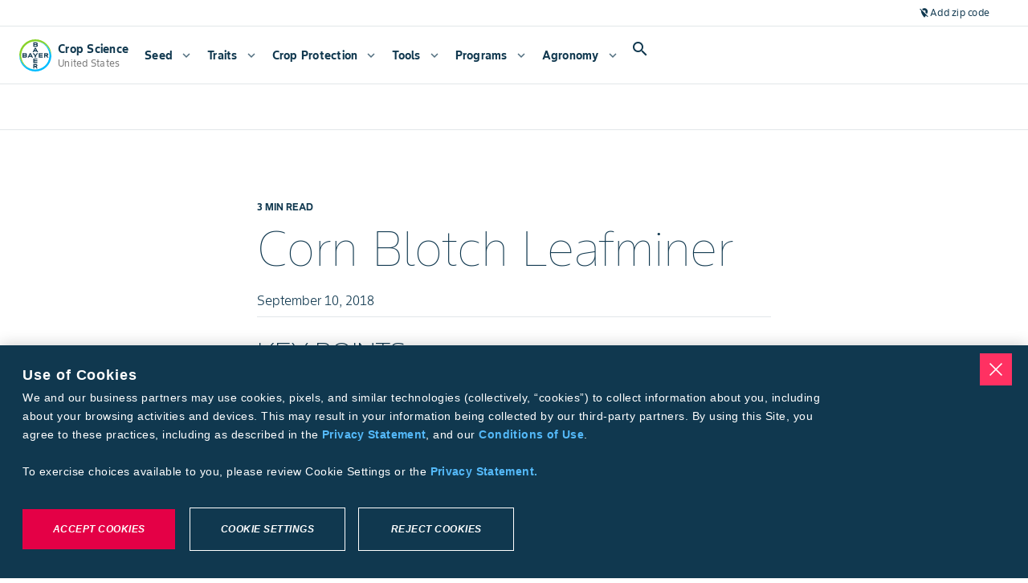

--- FILE ---
content_type: application/x-javascript
request_url: https://assets.adobedtm.com/1dd6f8588eb5/49c37383ded6/8f2ea9a5c7d5/RCa6f61e7721a54ca0a568e9159386e6b8-source.min.js
body_size: -5
content:
// For license information, see `https://assets.adobedtm.com/1dd6f8588eb5/49c37383ded6/8f2ea9a5c7d5/RCa6f61e7721a54ca0a568e9159386e6b8-source.js`.
_satellite.__registerScript('https://assets.adobedtm.com/1dd6f8588eb5/49c37383ded6/8f2ea9a5c7d5/RCa6f61e7721a54ca0a568e9159386e6b8-source.min.js', "window._trackAnalytics&&window._trackAnalytics(\"window-loaded\",{});");

--- FILE ---
content_type: application/javascript; charset=UTF-8
request_url: https://www.cropscience.bayer.us/_next/static/chunks/5279-3c9c2449eaffbf33.js
body_size: 7727
content:
(self.webpackChunk_N_E=self.webpackChunk_N_E||[]).push([[5279],{283:function(e,n,t){"use strict";t.d(n,{IO:function(){return D},qC:function(){return I},ZP:function(){return F}});var r=t(52322),o=t(74103),a=t(99325),i=t(51827),c=t(37317),l=t(60218),s=t(12524),u=t.n(s),d=t(10434),p=t(87834),f=t(24473),m=t.n(f),_=t(39807),v=t(27703),g=t(17981),x=t(51616),h=t(59888),b=t(68973),y=t(2408),w=t.n(y),S=t(88140),k=t(28098),C=t.n(k);function j(e){let{title:n}=e;return(0,r.jsxs)("div",{className:C()["footer-container"],children:[(0,r.jsx)(p.Tu,{themeColor:"secondary",children:n}),(0,r.jsx)(S.Z,{})]})}var E=t(89087);function N(e){let{topicText:n,topicTag:t="h5",imageURL:o,articleHeadline:a,headingTag:i="h3",formattedArticleDate:c,articleURL:l,bannerText:s,bannerTheme:u,points:d,calculatorProps:f={}}=e;return(0,r.jsx)(g.e,{href:l||"",target:f.isCalculator?"_blank":"",rel:f.isCalculator?"noreferrer":"",onClick:()=>{var e,t;f.isCalculator?(0,x.LW)([null===(e=f.trackEvents)||void 0===e?void 0:e.nameEvent],null===(t=f.trackEvents)||void 0===t?void 0:t.nameEvent):(0,x.Cm)([a,n],"agronomy-card")},onKeyDown:e=>{"Enter"===e.key&&e.currentTarget.click()},tabIndex:-1,children:(0,r.jsx)(h.Z,{className:"".concat(w()["card-wrapper"]," ").concat(f.isCalculator&&w()["no-padding-block"]),children:(0,r.jsxs)(b.Zb,{tabIndex:0,className:w()["card-link-wrapper"],children:[s?(0,r.jsx)(v.R,{title:s,themeColor:u}):null,d&&!s?(0,r.jsx)(v.R,{title:"".concat(d.toLocaleString("pt-BR")," pontos"),themeColor:"success-surface"}):null,(0,r.jsx)(b.ZB,{imageUrl:(0,_.F)(null!=o?o:"",{smartcrop:"wide"}),ratio:"sixteen-nine"}),(0,r.jsx)(b.eW,{children:f.isCalculator?(0,r.jsxs)(r.Fragment,{children:[(0,r.jsxs)("div",{className:w()["calculator-wrapper"],children:[(0,r.jsx)(p.E7,{bold:!0,children:n}),(0,r.jsx)(p.mp,{bold:!0,children:a})]}),(0,r.jsx)(j,{title:"confira"})]}):(0,r.jsxs)(r.Fragment,{children:[(0,r.jsxs)("hgroup",{children:[n?(0,r.jsx)(p.uH,{tag:t,themeColor:"text-secondary-on-background",children:n}):null,(0,r.jsx)(p.E7,{tag:i,themeColor:"text-primary-on-background",bold:!0,dangerouslySetInnerHTML:{__html:(0,E.X)(a)}})]}),c?(0,r.jsx)(p.bt,{tag:"time",dateTime:c,level:2,themeColor:"text-secondary-on-background",children:c}):null]})})]})})})}let I="bayer-web/components/low-fidelity/agronomygroup",T=e=>{let{items:n,className:t,desktopGrid:a}=e,{t:i}=(0,o.$)(["@farmer-exp/page-templates"]);return(0,r.jsx)(l.ZP,{alignItems:"stretch",container:!0,spacing:3,className:u()(t),children:null==n?void 0:n.map(e=>{let n={...e,bannerText:e.featuredArticle?i("featured"):e.newArticle?i("new"):"",bannerTheme:e.featuredArticle?"featured":e.newArticle?"secondary":""};return(0,r.jsx)(l.ZP,{item:!0,mobile:12,tablet:6,desktop:a,children:(0,r.jsx)(N,{...n})},"".concat(n.articleURL,"-").concat(n.bannerText,"-").concat(n.articleHeadline))})})};function D(e){let{agronomyArray:n,header:t,headingTag:o="h3",subtitle:l,button:s,scrollable:u=!1,desktopGrid:f=4}=e;return(0,r.jsxs)("div",{className:m()["agronomy-card-group"],children:[t?(0,r.jsxs)("div",{className:m()["header-area"],children:[(0,r.jsx)(i.D,{className:"lmnt-theme-secondary",headingTag:o,children:t}),l?(0,r.jsx)(p.ZT,{className:m().subheading,tag:"p",type:"body1",children:l}):null]}):null,u?(0,r.jsx)(a.R,{autoHide:!0,children:(0,r.jsx)(T,{items:n,className:m().grid,desktopGrid:f})}):(0,r.jsx)(T,{items:n,desktopGrid:f}),(null==s?void 0:s.label)||(null==s?void 0:s.path)?(0,r.jsx)(d.z,{label:null==s?void 0:s.label,href:null==s?void 0:s.path,onClick:()=>{(0,c.C)([null==s?void 0:s.label],"agronomy-card:group:button")},fullWidth:!0,variant:"outlined",className:m().button,trailingIcon:"chevron_right"}):null]})}var F=D},81711:function(e,n,t){"use strict";t.d(n,{y:function(){return d}});var r=t(52322),o=t(12524),a=t.n(o),i=t(10434),c=t(26902),l=t(87834),s=t(86032),u=t.n(s);let d=e=>{let{backgroundColor:n="dark",title:t,primaryButton:o,secondaryButton:s,subtitle:d}=e;return(0,r.jsxs)("div",{className:a()(u()["farmer-exp-state-location-unknown"],{[u()["background-light"]]:"light"===n}),children:[(0,r.jsx)(c.J,{icon:"location_off",iconSize:"large"}),(0,r.jsx)(l.ZT,{tag:"span",type:"subtitle1-bold",children:t}),(0,r.jsx)(l.ZT,{className:u().subtitle,tag:"span",type:"subtitle1",children:d}),(0,r.jsxs)("div",{children:[(0,r.jsx)(i.z,{variant:s?"filled":"outlined",label:o.text,onClick:()=>o.action()}),s&&(0,r.jsx)(i.z,{variant:"outlined",label:null==s?void 0:s.text,onClick:()=>s.action()})]})]})}},650:function(e,n,t){"use strict";t.d(n,{$:function(){return d}});var r=t(52322),o=t(2784),a=t(66817),i=t(31129),c=t(32922),l=t.n(c);let s=/\s+/;function u(){let{disable:e=!1,ignoreTags:n=[],maxWords:t=120,onComplete:r,spanClassName:o}=arguments.length>0&&void 0!==arguments[0]?arguments[0]:{};return function(a){if(e)return;let i=function e(r,a){let i=arguments.length>2&&void 0!==arguments[2]?arguments[2]:0;if("text"===r.type&&a){let e=r.value.trim().split(s);if(i+=e.length,r.value.trim().length>0){let n=a.children.indexOf(r);if(n<0)return Math.min(i,t);!function(e,n,t,r){e.children.splice(n,1,...t.map((e,n)=>{var t;return t=0===n,{type:"element",tagName:"span",properties:{"data-injected":!0,className:r},children:[{type:"text",value:"".concat(t?"":" ").concat(e)}]}}))}(a,n,e.slice(0,e.length-(i-t)),o)}return Math.min(i,t)}if("root"===r.type||"element"===r.type){if("element"===r.type&&n.includes(r.tagName))return i;for(let n=0;n<r.children.length;n++){let o=r.children[n];if("element"!==o.type||!o.properties["data-injected"]){if(i===t){r.children.splice(n,1),n--;continue}i=e(o,r,i)}}}return i}(a);r&&r({areAllWordsVisible:i<t})}}let d=e=>{let{text:n,wordsPerSecond:t=10,animate:c}=e,[s,d]=(0,a.I)(c?0:1/0,[n,t,c]),p=(0,o.useRef)(null),f=1e3/t;return(0,o.useEffect)(()=>{if(!c)return;let e=()=>{p.current=setTimeout(()=>{d(e=>e+1),e()},f)};return e(),()=>{p.current&&clearTimeout(p.current)}},[n,d,f]),(0,r.jsx)("div",{className:l()["response-text"],children:(0,r.jsx)(i.UG,{rehypePlugins:[[u,{maxWords:s,onComplete:e=>{let{areAllWordsVisible:n}=e;n&&clearTimeout(p.current)},spanClassName:l()["fade-in-text"]}]],children:n})})}},13959:function(e,n,t){"use strict";t.d(n,{$Y:function(){return s},A:function(){return d},U0:function(){return m},p_:function(){return c},D_:function(){return x}});var r=t(55830),o=t(62350),a=t(47920),i=t(57042);let c=function(){let{mutationFn:e=e=>(0,a.u)(e),...n}=arguments.length>0&&void 0!==arguments[0]?arguments[0]:{},t=(0,r.NL)();return(0,o.D)({...n,mutationFn:e,onMutate:async e=>{var n;let r=i.ad.prompts(e.conversationId);await t.cancelQueries(r);let o=null!==(n=t.getQueryData(r))&&void 0!==n?n:[],a="temp-".concat(Date.now()),c={id:a,conversationId:e.conversationId,questionText:e.questionText,responseText:"",sources:[],feedback:{},createdDate:new Date,pending:!0};return t.setQueryData(r,[c,...o]),{tempId:a}},onSuccess:(e,r,o)=>{var a,c;let l=i.ad.prompts(r.conversationId),s=null!==(c=t.getQueryData(l))&&void 0!==c?c:[];return t.setQueryData(l,s.map(n=>n.id===(null==o?void 0:o.tempId)?e:n)),null===(a=n.onSuccess)||void 0===a?void 0:a.call(n,e,r,o)},onError:(e,r,o)=>{var a,c;let l=i.ad.prompts(r.conversationId);if(null==o?void 0:o.tempId){let e=(null!==(c=t.getQueryData(l))&&void 0!==c?c:[]).map(e=>e.id===o.tempId?{...e,pending:!1,error:!0}:e);t.setQueryData(l,e)}return null===(a=n.onError)||void 0===a?void 0:a.call(n,e,r,o)}})};var l=t(51828);let s=function(){let{mutationFn:e=e=>(0,i.Xw)(e),...n}=arguments.length>0&&void 0!==arguments[0]?arguments[0]:{},t=(0,r.NL)();return(0,o.D)({...n,mutationFn:e,onSuccess:(e,r,o)=>{var a;let i=(0,l.c$)(e);return t.setQueryData(["ely","conversations",e.id],i),null===(a=n.onSuccess)||void 0===a?void 0:a.call(n,i,r,o)}})};var u=t(7040);let d=function(e){let{queryFn:n=()=>(0,i.ni)(e),...t}=arguments.length>1&&void 0!==arguments[1]?arguments[1]:{};return(0,u.a)({...t,queryKey:i.ad.prompts(e),queryFn:n})};var p=t(99015);let f=(e,n)=>(null==n?void 0:n.type)==="summary"?p.a.summary(e,n.summaryObjName):p.a.prompts(e),m=function(){let{mutationFn:e=e=>(0,i.No)(e),...n}=arguments.length>0&&void 0!==arguments[0]?arguments[0]:{},t=arguments.length>1?arguments[1]:void 0,a=(0,r.NL)();return(0,o.D)({...n,mutationFn:e,onMutate:async e=>{var r,o,i,c,l;let s=f(e.conversationId,t);await a.cancelQueries(s);let u=null!==(o=a.getQueryData(s))&&void 0!==o?o:[],d=Array.isArray(u)?u.find(n=>n.id===e.promptId):u;if(!d)return null!==(c=null===(i=n.onMutate)||void 0===i?void 0:i.call(n,e))&&void 0!==c?c:{updatedPrompt:null,originalPrompt:null};let p={...d,feedback:{rating:e.rating,comment:e.comment}},m=Array.isArray(u)?u.map(e=>e.id===p.id?p:e):p;return a.setQueryData(s,m),null!==(l=null===(r=n.onMutate)||void 0===r?void 0:r.call(n,e))&&void 0!==l?l:{updatedPrompt:p,originalPrompt:d}},onSuccess:(e,r,o)=>{var i,c;let l=f(r.conversationId,t),s=null!==(c=a.getQueryData(l))&&void 0!==c?c:[];return a.setQueryData(l,Array.isArray(s)?s.map(n=>n.id===r.promptId?e:n):e),null===(i=n.onSuccess)||void 0===i?void 0:i.call(n,e,r,o)},onError:(e,r,o)=>{var i,c;let l=f(r.conversationId,t),s=null!==(c=a.getQueryData(l))&&void 0!==c?c:[],u=Array.isArray(s)?s.map(e=>e.id===r.promptId?null==o?void 0:o.originalPrompt:e):null==o?void 0:o.originalPrompt;return a.setQueryData(l,u),null===(i=n.onError)||void 0===i?void 0:i.call(n,e,r,o)}})};var _=t(2784),v=t(18302),g=t(94744);let x=function(e,n){let{...t}=arguments.length>2&&void 0!==arguments[2]?arguments[2]:{},r=(0,g.s)(),[o,a]=(0,v.D)("summaryConversationId"),c=s({onSuccess:e=>(a(e.id),e)}),{isLoading:l,isError:d,error:p,isSuccess:f,mutate:m}=c;(0,_.useEffect)(()=>{!r||o||!n||l||f||d||m(n)},[r,o,l,f,c,n,d,m]);let x=(0,u.a)({...t,queryKey:i.ad.summary(null!=o?o:"",e),queryFn:()=>(0,i.u3)({conversationId:null!=o?o:"",questionText:"summarize ".concat(e)}),enabled:!!o&&!!e});return{...x,isLoading:l||x.isLoading,isError:d||x.isError,error:p||x.error,isSuccess:f||x.isSuccess}}},57042:function(e,n,t){"use strict";t.d(n,{Xw:function(){return a},ni:function(){return c},No:function(){return i},ad:function(){return l.a},u3:function(){return r.u}});var r=t(47920),o=t(51828);let a=async e=>{try{let n=await fetch("/api/ely/conversations",{method:"POST",headers:{"Content-Type":"application/json"},body:JSON.stringify(e)});if(!n.ok)throw Error("Unexpected status ".concat(n.status,": ").concat(n.statusText));let t=await n.json();return(0,o.c$)(t)}catch(e){throw Error("Error creating conversation",{cause:e})}},i=async e=>{let{conversationId:n,promptId:t,rating:r,comment:a}=e;try{let e=await fetch("/api/ely/conversations/".concat(n,"/prompts/").concat(t,"/feedback"),{method:"POST",headers:{"Content-Type":"application/json"},body:JSON.stringify({rating:r,comment:a})});if(!e.ok)throw Error("Unexpected status ".concat(e.status,": ").concat(e.statusText));let i=await e.json();return(0,o.WT)(i)}catch(e){throw Error("Error sending feedback to ELY for prompt ".concat(t),{cause:e})}},c=async e=>{if(!e)return[];try{let n=await fetch("/api/ely/conversations/".concat(e,"/prompts"));if(!n.ok)throw Error("Unexpected status ".concat(n.status,": ").concat(n.statusText));let t=await n.json();return(0,o.AM)(t)}catch(e){throw Error("Error getting prompts",{cause:e})}};var l=t(99015)},99015:function(e,n,t){"use strict";t.d(n,{a:function(){return r}});let r={all:()=>["ely"],conversations:()=>[...r.all(),"conversations"],conversation:e=>[...r.conversations(),e],prompts:e=>[...r.conversation(e),"prompts"],summaries:()=>[...r.all(),"summaries"],summary:(e,n)=>[...r.summaries(),e,n]}},47920:function(e,n,t){"use strict";t.d(n,{u:function(){return o}});var r=t(51828);let o=async e=>{let{conversationId:n,questionText:t}=e;try{let e=await fetch("/api/ely/conversations/".concat(n,"/prompts"),{method:"POST",headers:{"Content-Type":"application/json"},body:JSON.stringify({questionText:t})});if(!e.ok)throw Error("Unexpected status ".concat(e.status,": ").concat(e.statusText));let o=await e.json();return(0,r.WT)(o)}catch(e){throw Error("Error sending prompt to ELY",{cause:e})}}},51828:function(e,n,t){"use strict";t.d(n,{c$:function(){return a},WT:function(){return s},AM:function(){return d}});var r=t(48601);let o=r.Ry({id:r.Z_().required(),createdDate:r.hT().required(),title:r.Z_().required()}),a=e=>o.validateSync(e),i=r.Ry({title:r.Z_().required(),url:r.Z_().required()}),c=r.Ry({rating:r.Rx().optional().min(0).max(5),comment:r.Z_().optional()}),l=r.Ry({id:r.Z_().required(),conversationId:r.Z_().required(),createdDate:r.hT().required(),questionText:r.Z_().required(),responseText:r.Z_().optional(),sources:r.IX().of(i).required(),feedback:c.optional()}),s=e=>l.validateSync(e),u=r.IX().of(l).required(),d=e=>u.validateSync(e)},18302:function(e,n,t){"use strict";t.d(n,{D:function(){return u}});var r=t(2784),o=t(79730),a=t(94744),i=t(38324);let c="session_data",l="storage",s="samepagestorage",u=(e,n)=>{let{sessionId:t}=(0,i.k)(),u=(0,o.K)(t),d="".concat(c,"_").concat(t,"_").concat(e),p=(0,r.useRef)(null),f=(0,r.useRef)(!1),m=(0,a.s)();if((0,r.useEffect)(()=>{if(!m&&void 0!==n&&null===window.localStorage.getItem(d)){let e=JSON.stringify(n);window.localStorage.setItem(d,e),window.dispatchEvent(new StorageEvent(s,{key:d,oldValue:null,newValue:e,storageArea:window.localStorage,url:window.location.href})),f.current=!1}},[m,d,n]),t!==u){let n="".concat(c,"_").concat(u,"_").concat(e),t=window.localStorage.getItem(n);p.current=null,f.current=!1,window.localStorage.removeItem(n),window.dispatchEvent(new StorageEvent(s,{key:n,oldValue:t,newValue:null,storageArea:window.localStorage,url:window.location.href}))}let _=(0,r.useCallback)(e=>{let n=n=>{n.key===d&&(f.current=!1,e())};return window.addEventListener(l,n),window.addEventListener(s,n),()=>{window.removeEventListener(l,n),window.removeEventListener(s,n)}},[d]),v=(0,r.useCallback)(()=>{if(!f.current){let e=window.localStorage.getItem(d);p.current=null===e?null:JSON.parse(e),f.current=!0}return p.current},[d]),g=(0,r.useCallback)(()=>null!=n?n:null,[n]);return[(0,r.useSyncExternalStore)(_,v,g),(0,r.useCallback)(e=>{let n=window.localStorage.getItem(d),t=JSON.stringify(e);window.localStorage.setItem(d,t),window.dispatchEvent(new StorageEvent(s,{key:d,oldValue:n,newValue:t,storageArea:window.localStorage,url:window.location.href}))},[d])]}},27703:function(e,n,t){"use strict";t.d(n,{R:function(){return c}});var r=t(52322),o=t(87834),a=t(62437),i=t.n(a);function c(e){let{title:n,themeColor:t="secondary"}=e;return(0,r.jsx)("div",{className:[i()["banner-container"],i()[t]].join(" "),children:(0,r.jsx)(o.bt,{level:2,children:(0,r.jsx)("strong",{children:n})})})}},99325:function(e,n,t){"use strict";t.d(n,{R:function(){return f}});var r=t(52322),o=t(2784),a=t(85207),i=t(12524),c=t.n(i),l=t(26446),s=t.n(l),u=t(66817),d=t(54073),p=t.n(d);let f=e=>{let{children:n,as:t="div",className:i="",autoHide:l=!1,useArrowButtons:d,showIconBackground:f,iconVariant:m}=e,_=(0,o.useRef)(null),[v,g]=(0,o.useState)(!1),[x,h]=(0,o.useState)(0),[b,y]=(0,o.useState)(0),[w,S]=(0,u.I)(()=>!(b<=0),[b,null==_?void 0:_.current]),[k,C]=(0,o.useState)(!1);(0,o.useEffect)(()=>{if("undefined"==typeof ResizeObserver)return;let e=()=>{if(_.current){var e,n;C(b+(null==_?void 0:null===(e=_.current)||void 0===e?void 0:e.clientWidth)<(null==_?void 0:null===(n=_.current)||void 0===n?void 0:n.scrollWidth)),(null==_?void 0:_.current.clientWidth)>=(null==_?void 0:_.current.scrollWidth)&&S(!1)}};e();let n=new ResizeObserver(e);_.current&&n.observe(null==_?void 0:_.current);let t=p()(e,100);return window.addEventListener("resize",t),()=>{n.disconnect(),window.removeEventListener("resize",t)}},[_,b]);let j=()=>{if(!_.current)return;let{scrollLeft:e,scrollWidth:n,clientWidth:t}=_.current;S(e>0),C(e+t<n)},E=(0,o.useCallback)(e=>{var n,t;g(!0),h(e.pageX-((null===(n=_.current)||void 0===n?void 0:n.offsetLeft)||0)),y((null===(t=_.current)||void 0===t?void 0:t.scrollLeft)||0)},[]),N=(0,o.useCallback)(e=>{var n;if(!v)return;e.preventDefault();let t=(e.pageX-((null===(n=_.current)||void 0===n?void 0:n.offsetLeft)||0)-x)*1.2;_.current&&(_.current.scrollLeft=b-t),j()},[v,x,b]),I=()=>g(!1);(0,o.useEffect)(()=>{let e=_.current;return e&&(e.addEventListener("mouseleave",I),e.addEventListener("mouseup",I)),()=>{e&&(e.removeEventListener("mouseleave",I),e.removeEventListener("mouseup",I))}},[]);let T=e=>{if(_.current){let n=_.current.querySelector(".scroll-item"),t=_.current.querySelector("div"),r=t&&parseInt(window.getComputedStyle(t).getPropertyValue("gap"))||16,o=null!=n?n:t,a=(null==o?void 0:o.getBoundingClientRect().width)?(null==o?void 0:o.getBoundingClientRect().width)+r:0,i="left"===e?-a:a;y(b+i),_.current.scrollBy({left:i,behavior:"smooth"})}};return(0,r.jsxs)(t,{"data-testid":"scrollable-container",ref:_,onMouseDown:E,onMouseMove:N,className:c()(i,s()["farmer-exp-scrollable"],{[s()["farmer-exp-scrollable-autohide"]]:l,[s()["farmer-exp-scrollable-overflowHidden"]]:d}),children:[n,d&&(0,r.jsxs)(r.Fragment,{children:[(0,r.jsx)("div",{className:c()(s()["farmer-exp-scrollable__buttonRight"],{[s()["farmer-exp-scrollable--hidden"]]:!k,[s()["filled-background"]]:"filled"===m,[s()["transparent-background"]]:"transparent"===m}),children:(0,r.jsx)(a.h,{onClick:()=>T("right"),icon:"chevron_right",iconSize:"medium"})}),(0,r.jsx)("div",{className:c()(s()["farmer-exp-scrollable__buttonLeft"],{[s()["farmer-exp-scrollable--hidden"]]:!w,[s()["button-background"]]:f,[s()["filled-background"]]:"filled"===m,[s()["transparent-background"]]:"transparent"===m}),children:(0,r.jsx)(a.h,{onClick:()=>T("left"),icon:"chevron_left",iconSize:"medium"})})]})]})}},51827:function(e,n,t){"use strict";t.d(n,{D:function(){return l}});var r=t(52322),o=t(2784),a=t(87834),i=t(33012),c=t.n(i);let l=(0,o.memo)(e=>{let{className:n="",themeColor:t,headingTag:o="h3",children:i}=e;return(0,r.jsx)(a.ZT,{type:"display4",tag:o,className:"".concat(c().title," ").concat(n),themeColor:t,children:i})})},4467:function(e,n,t){"use strict";t.d(n,{e:function(){return f}});var r=t(52322),o=t(5632),a=t(51639),i=t(10665),c=t(59888),l=t(72682),s=t.n(l),u=t(87834),d=t(65562),p=t.n(d);function f(e){let{title:n,description:t,date:l,overline:d,image:f,imageDescription:m,link:_,variant:v,theme:g,isVideo:x=!1,videoLink:h="",shouldTruncate:b=!0}=e,{isMobile:y}=(0,i.F)(),{push:w}=(0,o.useRouter)(),S=x&&"compressed"!==v&&""!==h,k=b?"".concat(p().title," ").concat(p()["title--"+v]):"".concat(p()["title-no-truncate"]," ").concat(p()["title-no-truncate--"+v]),C=b?"".concat(p().description," ").concat(p()["description--"+v]):"".concat(p()["description-no-truncate"]," ").concat(p()["description-no-truncate--"+v]),{RichText:j}=a.AEM;return(0,r.jsxs)(c.Z,{className:"".concat(p()["card-section"]," ").concat(p()["card-section--"+v]),"data-testid":"card-section",onClick:()=>w(_),children:[(0,r.jsxs)(c.Z,{className:"".concat(p()["info-container"]," ").concat(p()["info-container--"+v],"  ").concat(!f&&p()["info-container--no-image"]),children:[(0,r.jsx)(u.uH,{className:"".concat(p().overline," ").concat(p()["overline--"+g]),children:d}),(0,r.jsx)(u.Q_,{level:y?6:5,className:k,children:n}),t&&(0,r.jsx)(u.bt,{level:y?6:5,className:C,children:(0,r.jsx)(j,{type:"body2",text:t})}),(0,r.jsx)(u.E7,{className:"".concat(p().date," ").concat(p()["date--"+g]),level:y?2:1,children:l})]}),S?(0,r.jsx)("div",{"data-testid":"video-id",className:"".concat(p()["video-container"]," ").concat(p()["video-container--"+v]),children:(0,r.jsx)(s(),{className:"".concat(p()["video-player"]," ").concat(p()["video-player--"+v]),url:h,width:"100%",height:"100%"})}):f?(0,r.jsx)("div",{className:"".concat(p()["img-container"]," ").concat(p()["img-container--"+v]),children:(0,r.jsx)("img",{src:f,alt:null!=m?m:n})}):null]})}},42807:function(e,n,t){"use strict";t.d(n,{D:function(){return r.D1}});var r=t(30688)},42736:function(e,n,t){"use strict";t.d(n,{I:function(){return r.IO}});var r=t(283)},46040:function(e,n,t){"use strict";t.d(n,{X:function(){return d}});var r=t(52322),o=t(79130),a=t.n(o),i=t(26902),c=t(87834),l=t(58210),s=t.n(l);t(74103);let u=a().bind(s()),d=e=>{let{className:n,icon:t,variant:o="surface",children:a,link:l}=e;return(0,r.jsxs)(c.ZT,{className:u("farmer-exp-info-banner",o,n),type:"body2",tag:"div",children:[void 0===t?(0,r.jsx)(i.J,{icon:"info_outlined"}):"string"==typeof t?(0,r.jsx)(i.J,{icon:t}):t,(0,r.jsxs)("div",{children:[(0,r.jsx)("p",{children:a}),l]})]})}},84987:function(e,n,t){"use strict";t.d(n,{D:function(){return o.D},G:function(){return r.GJ}});var r=t(83795),o=t(51827)},27894:function(e,n,t){"use strict";t.d(n,{y:function(){return r.y}});var r=t(81711)},89367:function(e,n,t){"use strict";t.d(n,{R:function(){return r.R}});var r=t(99325)},37317:function(e,n,t){"use strict";t.d(n,{C:function(){return r.Cm}});var r=t(51616)},66821:function(e,n,t){"use strict";t.d(n,{P:function(){return r.P}});var r=t(68806)},47209:function(e,n,t){"use strict";t.d(n,{Z:function(){return r.Z},r:function(){return o.r}});var r=t(49470),o=t(31520)},2408:function(e){e.exports={"card-wrapper":"AgronomyCard_card-wrapper__MOjWd","no-padding-block":"AgronomyCard_no-padding-block__PWCL1","calculator-wrapper":"AgronomyCard_calculator-wrapper__pLPWq","card-link-wrapper":"AgronomyCard_card-link-wrapper__3bXld"}},28098:function(e){e.exports={"footer-container":"AgronomyCardFotter_footer-container__zTqJB"}},24473:function(e){e.exports={"agronomy-card-group":"AgronomyCardGroup_agronomy-card-group__kjRy0",grid:"AgronomyCardGroup_grid__oBgo1","header-area":"AgronomyCardGroup_header-area__RCXl4",subheading:"AgronomyCardGroup_subheading__GEKa9",button:"AgronomyCardGroup_button__HamXq"}},86032:function(e){e.exports={"farmer-exp-state-location-unknown":"LocationUnknown_farmer-exp-state-location-unknown__U1kRD","background-light":"LocationUnknown_background-light__U9wc5",subtitle:"LocationUnknown_subtitle__PNykr"}},58210:function(e){e.exports={"farmer-exp-info-banner":"InfoBanner_farmer-exp-info-banner__WVdEG",surface:"InfoBanner_surface__cExg_","surface-variant":"InfoBanner_surface-variant__EeErM",danger:"InfoBanner_danger__ssohV","info-banner-cp-catalog-banner-container":"InfoBanner_info-banner-cp-catalog-banner-container__DnUxA","info-banner-cp-catalog-banner":"InfoBanner_info-banner-cp-catalog-banner__8qlyo","info-banner-cp-catalog-text":"InfoBanner_info-banner-cp-catalog-text__3xQfM","info-banner-cp-catalog-link":"InfoBanner_info-banner-cp-catalog-link__UiJMg"}},32922:function(e){e.exports={"response-text":"ResponseText_response-text__SvgYi","fade-in-text":"ResponseText_fade-in-text__Vc5ja",fadeIn:"ResponseText_fadeIn__c7K9q"}},62437:function(e){e.exports={"banner-container":"CardBanner_banner-container__vzXSE",surface:"CardBanner_surface__Ejv_s",secondary:"CardBanner_secondary__xm_B9",featured:"CardBanner_featured__AAGGu","success-surface":"CardBanner_success-surface__LyeXv"}},26446:function(e){e.exports={"farmer-exp-scrollbar":"Scrollable_farmer-exp-scrollbar__4q0MM","farmer-exp-scrollable":"Scrollable_farmer-exp-scrollable___Txi8","farmer-exp-scrollable-autohide":"Scrollable_farmer-exp-scrollable-autohide__coLzu","farmer-exp-scrollable-overflowHidden":"Scrollable_farmer-exp-scrollable-overflowHidden__C2mIp","farmer-exp-scrollable--hidden":"Scrollable_farmer-exp-scrollable--hidden__K2o9F","farmer-exp-scrollable__buttonRight":"Scrollable_farmer-exp-scrollable__buttonRight__rLsc2","farmer-exp-scrollable__buttonLeft":"Scrollable_farmer-exp-scrollable__buttonLeft__BtTqb","transparent-background":"Scrollable_transparent-background__WMg94","filled-background":"Scrollable_filled-background__0Hnqg","storybook-container":"Scrollable_storybook-container___m76H","storybook-item":"Scrollable_storybook-item__V3yza"}},33012:function(e){e.exports={title:"Title_title__n85ku"}},65562:function(e){e.exports={"card-section":"FlexSectionCard_card-section__p9Pc_","card-section--compressed":"FlexSectionCard_card-section--compressed__jStKf","card-section--promonent":"FlexSectionCard_card-section--promonent___TecY","img-container":"FlexSectionCard_img-container__HbNoh","img-container--compressed":"FlexSectionCard_img-container--compressed___j26_","img-container--promonent":"FlexSectionCard_img-container--promonent__cd458","video-container":"FlexSectionCard_video-container__Sh_iD","video-player":"FlexSectionCard_video-player__5_UPk","video-container--promonent":"FlexSectionCard_video-container--promonent__HSVNH","info-container":"FlexSectionCard_info-container___jkDa",overline:"FlexSectionCard_overline__N0FkP","overline--dark":"FlexSectionCard_overline--dark__ofbFf",title:"FlexSectionCard_title__L_69b","title-no-truncate":"FlexSectionCard_title-no-truncate__jiuM6","title--promonent":"FlexSectionCard_title--promonent__yaBbe","title-no-truncate--promonent":"FlexSectionCard_title-no-truncate--promonent__zE5pV",description:"FlexSectionCard_description__N_7XK","description-no-truncate":"FlexSectionCard_description-no-truncate__w2gHX","description--promonent":"FlexSectionCard_description--promonent__rY1Wk","description-no-truncate--promonent":"FlexSectionCard_description-no-truncate--promonent___r260",date:"FlexSectionCard_date__Jime2","date--dark":"FlexSectionCard_date--dark__cSkBQ","date--promonent":"FlexSectionCard_date--promonent__wdPUJ","date--compressed":"FlexSectionCard_date--compressed__mIfDL","info-container--no-image":"FlexSectionCard_info-container--no-image__7tYF0","info-container--promonent":"FlexSectionCard_info-container--promonent__beZ_p","info-container--compressed":"FlexSectionCard_info-container--compressed__6lPoK"}}}]);

--- FILE ---
content_type: application/javascript; charset=UTF-8
request_url: https://www.cropscience.bayer.us/_next/static/chunks/3020-a003052720400cac.js
body_size: 10022
content:
(self.webpackChunk_N_E=self.webpackChunk_N_E||[]).push([[3020],{38095:function(t,e,r){"use strict";r.d(e,{Z:function(){return E}});var n=r(2921),o=r.n(n),a=r(47834),i=r.n(a),l=r(40453),s=r.n(l),u=r(9353),c=r.n(u),p=r(21463),d=r.n(p),f=r(35034),h=r.n(f),m=r(99879),v=r.n(m),y=r(57961),x=r.n(y),g=r(98091),b=r(62137),_=r(82479),w=r(2784),Z=r(40489),M=r(13980),k=r.n(M),P={children:k().node.isRequired,className:k().string,customPadding:k().string,tag:k().oneOfType([k().string,k().elementType]),variant:k().oneOf(["dense","standard","airy"])},T=["tag","variant","children","className","customPadding","style"];function C(t,e){var r=o()(t);if(i()){var n=i()(t);e&&(n=s()(n).call(n,function(e){return c()(t,e).enumerable})),r.push.apply(r,n)}return r}function S(t){for(var e=1;e<arguments.length;e++){var r,n,o=null!=arguments[e]?arguments[e]:{};e%2?d()(r=C(Object(o),!0)).call(r,function(e){(0,b.Z)(t,e,o[e])}):h()?v()(t,h()(o)):d()(n=C(Object(o))).call(n,function(e){x()(t,e,c()(o,e))})}return t}var R={children:null,className:void 0,customPadding:null,tag:"div",variant:"standard"},E=(0,w.forwardRef)(function(t,e){var r=t.tag,n=void 0===r?R.tag:r,o=t.variant,a=void 0===o?R.variant:o,i=t.children,l=void 0===i?R.children:i,s=t.className,u=void 0===s?R.className:s,c=t.customPadding,p=void 0===c?R.customPadding:c,d=t.style,f=void 0===d?R.style:d,h=(0,_.Z)(t,T),m=(0,w.useMemo)(function(){return S(S({},f),{},{padding:p})},[f,p]),v=(0,w.useRef)();return(0,w.useImperativeHandle)(e,function(){return v.current},[]),w.createElement(n||"div",(0,g.Z)({className:(0,Z.Z)("lmnt","lmnt-padding","dense"===a&&"lmnt-padding--dense","standard"===a&&"lmnt-padding--standard","airy"===a&&"lmnt-padding--airy",u),style:m},h),l)});E.displayName="Padding",E.propTypes=P},56026:function(t,e,r){"use strict";r.d(e,{m:function(){return d}});var n=r(98091),o=r(82479),a=r(40489),i=r(2784),l=r(13980),s=r.n(l),u={bubbleSize:s().oneOf(["default","small"]),tag:s().oneOfType([s().string,s().elementType]),text:s().node,themeColor:s().oneOf(["primary","secondary","danger","danger-alt","success","muted","blue","gray","green","orange","purple","red","teal","yellow","background"]),variant:s().oneOf(["filled","outlined"])},c=["tag","text","bubbleSize","themeColor","children","variant"],p={bubbleSize:"default",tag:"div",text:null,themeColor:"primary",variant:"filled"},d=(0,i.forwardRef)(function(t,e){var r=t.tag,l=void 0===r?p.tag:r,s=t.text,u=void 0===s?p.text:s,d=t.bubbleSize,f=void 0===d?p.bubbleSize:d,h=t.themeColor,m=void 0===h?p.themeColor:h,v=t.children,y=void 0===v?p.children:v,x=t.variant,g=void 0===x?p.variant:x,b=(0,o.Z)(t,c);return i.createElement(l,(0,n.Z)({},b,{ref:e,className:(0,a.Z)("lmnt lmnt-text-bubble","lmnt-text-bubble__theme-color--".concat(m),"outlined"===g&&"lmnt-text-bubble--outlined","small"===f&&"lmnt-text-bubble--small")}),u,y)});d.displayName="TextBubble",d.propTypes=u},6881:function(t,e,r){"use strict";r.d(e,{Z:function(){return M}});var n=r(94291),o=r(24468),a=function(){if("undefined"!=typeof window){if(window.devicePixelRatio)return window.devicePixelRatio;var t=window.screen;if(t)return(t.deviceXDPI||1)/(t.logicalXDPI||1)}return 1}(),i={toTextLines:function(t){var e,r=[];for(t=[].concat(t);t.length;)"string"==typeof(e=t.pop())?r.unshift.apply(r,e.split("\n")):Array.isArray(e)?t.push.apply(t,e):(0,n.k)(t)||r.unshift(""+e);return r},textSize:function(t,e,r){var n,o=[].concat(e),a=o.length,i=t.font,l=0;for(n=0,t.font=r.string;n<a;++n)l=Math.max(t.measureText(o[n]).width,l);return t.font=i,{height:a*r.lineHeight,width:l}},bound:function(t,e,r){return Math.max(t,Math.min(e,r))},arrayDiff:function(t,e){var r,n,o,a,i=t.slice(),l=[];for(r=0,o=e.length;r<o;++r)a=e[r],-1===(n=i.indexOf(a))?l.push([a,1]):i.splice(n,1);for(r=0,o=i.length;r<o;++r)l.push([i[r],-1]);return l},rasterize:function(t){return Math.round(t*a)/a}};function l(t,e){var r=e.x,n=e.y;if(null===r)return{x:0,y:-1};if(null===n)return{x:1,y:0};var o=t.x-r,a=t.y-n,i=Math.sqrt(o*o+a*a);return{x:i?o/i:0,y:i?a/i:-1}}function s(t,e,r){var n=0;return t<r.left?n|=1:t>r.right&&(n|=2),e<r.top?n|=8:e>r.bottom&&(n|=4),n}function u(t,e){var r,n,o=e.anchor,a=t;return e.clamp&&(a=function(t,e){for(var r,n,o,a=t.x0,i=t.y0,l=t.x1,u=t.y1,c=s(a,i,e),p=s(l,u,e);c|p&&!(c&p);)8&(r=c||p)?(n=a+(l-a)*(e.top-i)/(u-i),o=e.top):4&r?(n=a+(l-a)*(e.bottom-i)/(u-i),o=e.bottom):2&r?(o=i+(u-i)*(e.right-a)/(l-a),n=e.right):1&r&&(o=i+(u-i)*(e.left-a)/(l-a),n=e.left),r===c?c=s(a=n,i=o,e):p=s(l=n,u=o,e);return{x0:a,x1:l,y0:i,y1:u}}(a,e.area)),"start"===o?(r=a.x0,n=a.y0):"end"===o?(r=a.x1,n=a.y1):(r=(a.x0+a.x1)/2,n=(a.y0+a.y1)/2),function(t,e,r,n,o){switch(o){case"center":r=n=0;break;case"bottom":r=0,n=1;break;case"right":r=1,n=0;break;case"left":r=-1,n=0;break;case"top":r=0,n=-1;break;case"start":r=-r,n=-n;break;case"end":break;default:o*=Math.PI/180,r=Math.cos(o),n=Math.sin(o)}return{x:t,y:e,vx:r,vy:n}}(r,n,t.vx,t.vy,e.align)}var c={arc:function(t,e){var r=(t.startAngle+t.endAngle)/2,n=Math.cos(r),o=Math.sin(r),a=t.innerRadius,i=t.outerRadius;return u({x0:t.x+n*a,y0:t.y+o*a,x1:t.x+n*i,y1:t.y+o*i,vx:n,vy:o},e)},point:function(t,e){var r=l(t,e.origin),n=r.x*t.options.radius,o=r.y*t.options.radius;return u({x0:t.x-n,y0:t.y-o,x1:t.x+n,y1:t.y+o,vx:r.x,vy:r.y},e)},bar:function(t,e){var r=l(t,e.origin),n=t.x,o=t.y,a=0,i=0;return t.horizontal?(n=Math.min(t.x,t.base),a=Math.abs(t.base-t.x)):(o=Math.min(t.y,t.base),i=Math.abs(t.base-t.y)),u({x0:n,y0:o+i,x1:n+a,y1:o,vx:r.x,vy:r.y},e)},fallback:function(t,e){var r=l(t,e.origin);return u({x0:t.x,y0:t.y,x1:t.x+(t.width||0),y1:t.y+(t.height||0),vx:r.x,vy:r.y},e)}},p=i.rasterize,d=function(t,e,r,n){this._config=t,this._index=n,this._model=null,this._rects=null,this._ctx=e,this._el=r};(0,n.a4)(d.prototype,{_modelize:function(t,e,r,a){var l,s=this._index,u=(0,n.a0)((0,n.a)([r.font,{}],a,s)),p=(0,n.a)([r.color,n.d.color],a,s);return{align:(0,n.a)([r.align,"center"],a,s),anchor:(0,n.a)([r.anchor,"center"],a,s),area:a.chart.chartArea,backgroundColor:(0,n.a)([r.backgroundColor,null],a,s),borderColor:(0,n.a)([r.borderColor,null],a,s),borderRadius:(0,n.a)([r.borderRadius,0],a,s),borderWidth:(0,n.a)([r.borderWidth,0],a,s),clamp:(0,n.a)([r.clamp,!1],a,s),clip:(0,n.a)([r.clip,!1],a,s),color:p,display:t,font:u,lines:e,offset:(0,n.a)([r.offset,4],a,s),opacity:(0,n.a)([r.opacity,1],a,s),origin:function(t,e){var r=e.chart.getDatasetMeta(e.datasetIndex).vScale;if(!r)return null;if(void 0!==r.xCenter&&void 0!==r.yCenter)return{x:r.xCenter,y:r.yCenter};var n=r.getBasePixel();return t.horizontal?{x:n,y:null}:{x:null,y:n}}(this._el,a),padding:(0,n.E)((0,n.a)([r.padding,4],a,s)),positioner:(l=this._el)instanceof o.qi?c.arc:l instanceof o.od?c.point:l instanceof o.ZL?c.bar:c.fallback,rotation:(0,n.a)([r.rotation,0],a,s)*(Math.PI/180),size:i.textSize(this._ctx,e,u),textAlign:(0,n.a)([r.textAlign,"start"],a,s),textShadowBlur:(0,n.a)([r.textShadowBlur,0],a,s),textShadowColor:(0,n.a)([r.textShadowColor,p],a,s),textStrokeColor:(0,n.a)([r.textStrokeColor,p],a,s),textStrokeWidth:(0,n.a)([r.textStrokeWidth,0],a,s)}},update:function(t){var e,r,o,a,l,s,u,c,p,d,f=null,h=null,m=this._index,v=this._config,y=(0,n.a)([v.display,!0],t,m);y&&(e=t.dataset.data[m],r=(0,n.v)((0,n.Q)(v.formatter,[e,t]),e),(o=(0,n.k)(r)?[]:i.toTextLines(r)).length)&&(l=(a=f=this._modelize(y,o,v,t)).borderWidth||0,s=a.padding,u=a.size.height,p=-(c=a.size.width)/2,d=-u/2,h={frame:{x:p-s.left-l,y:d-s.top-l,w:c+s.width+2*l,h:u+s.height+2*l},text:{x:p,y:d,w:c,h:u}}),this._model=f,this._rects=h},geometry:function(){return this._rects?this._rects.frame:{}},rotation:function(){return this._model?this._model.rotation:0},visible:function(){return this._model&&this._model.opacity},model:function(){return this._model},draw:function(t,e){var r,n,o,a,l,s=t.ctx,u=this._model,c=this._rects;this.visible()&&(s.save(),u.clip&&(l=u.area,s.beginPath(),s.rect(l.left,l.top,l.right-l.left,l.bottom-l.top),s.clip()),s.globalAlpha=i.bound(0,u.opacity,1),s.translate(p(e.x),p(e.y)),s.rotate(u.rotation),r=c.frame,n=u.backgroundColor,o=u.borderColor,a=u.borderWidth,(n||o&&a)&&(s.beginPath(),function(t,e,r,n,o,a){var i=Math.PI/2;if(a){var l=Math.min(a,o/2,n/2),s=e+l,u=r+l,c=e+n-l,p=r+o-l;t.moveTo(e,u),s<c&&u<p?(t.arc(s,u,l,-Math.PI,-i),t.arc(c,u,l,-i,0),t.arc(c,p,l,0,i),t.arc(s,p,l,i,Math.PI)):s<c?(t.moveTo(s,r),t.arc(c,u,l,-i,i),t.arc(s,u,l,i,Math.PI+i)):u<p?(t.arc(s,u,l,-Math.PI,0),t.arc(s,p,l,0,Math.PI)):t.arc(s,u,l,-Math.PI,Math.PI),t.closePath(),t.moveTo(e,r)}else t.rect(e,r,n,o)}(s,p(r.x)+a/2,p(r.y)+a/2,p(r.w)-a,p(r.h)-a,u.borderRadius),s.closePath(),n&&(s.fillStyle=n,s.fill()),o&&a&&(s.strokeStyle=o,s.lineWidth=a,s.lineJoin="miter",s.stroke())),function(t,e,r,n){var o,a,i,l,s,u,c=n.textAlign,d=n.color,f=!!d,h=n.font,m=e.length,v=n.textStrokeColor,y=n.textStrokeWidth,x=v&&y;if(m&&(f||x))for(o=r,a=h.lineHeight,i=o.w,l=o.x,s=o.y+a/2,"center"===c?l+=i/2:("end"===c||"right"===c)&&(l+=i),r={h:a,w:i,x:l,y:s},t.font=h.string,t.textAlign=c,t.textBaseline="middle",t.shadowBlur=n.textShadowBlur,t.shadowColor=n.textShadowColor,f&&(t.fillStyle=d),x&&(t.lineJoin="round",t.lineWidth=y,t.strokeStyle=v),u=0,m=e.length;u<m;++u)!function(t,e,r){var n=t.shadowBlur,o=r.stroked,a=p(r.x),i=p(r.y),l=p(r.w);o&&t.strokeText(e,a,i,l),r.filled&&(n&&o&&(t.shadowBlur=0),t.fillText(e,a,i,l),n&&o&&(t.shadowBlur=n))}(t,e[u],{stroked:x,filled:f,w:r.w,x:r.x,y:r.y+r.h*u})}(s,u.lines,c.text,u),s.restore())}});var f=Number.MIN_SAFE_INTEGER||-9007199254740991,h=Number.MAX_SAFE_INTEGER||9007199254740991;function m(t,e,r){var n=Math.cos(r),o=Math.sin(r),a=e.x,i=e.y;return{x:a+n*(t.x-a)-o*(t.y-i),y:i+o*(t.x-a)+n*(t.y-i)}}function v(t,e){var r,n,o,a,i,l=h,s=f,u=e.origin;for(r=0;r<t.length;++r)o=(n=t[r]).x-u.x,a=n.y-u.y,l=Math.min(l,i=e.vx*o+e.vy*a),s=Math.max(s,i);return{min:l,max:s}}function y(t,e){var r=e.x-t.x,n=e.y-t.y,o=Math.sqrt(r*r+n*n);return{vx:(e.x-t.x)/o,vy:(e.y-t.y)/o,origin:t,ln:o}}var x=function(){this._rotation=0,this._rect={x:0,y:0,w:0,h:0}};function g(t,e,r){var n=e.positioner(t,e),o=n.vx,a=n.vy;if(!o&&!a)return{x:n.x,y:n.y};var i=r.w,l=r.h,s=e.rotation,u=Math.abs(i/2*Math.cos(s))+Math.abs(l/2*Math.sin(s)),c=Math.abs(i/2*Math.sin(s))+Math.abs(l/2*Math.cos(s)),p=1/Math.max(Math.abs(o),Math.abs(a));return u*=o*p,c*=a*p,u+=e.offset*o,c+=e.offset*a,{x:n.x+u,y:n.y+c}}(0,n.a4)(x.prototype,{center:function(){var t=this._rect;return{x:t.x+t.w/2,y:t.y+t.h/2}},update:function(t,e,r){this._rotation=r,this._rect={x:e.x+t.x,y:e.y+t.y,w:e.w,h:e.h}},contains:function(t){var e=this._rect;return!((t=m(t,this.center(),-this._rotation)).x<e.x-1||t.y<e.y-1||t.x>e.x+e.w+2||t.y>e.y+e.h+2)},intersects:function(t){var e,r,n,o=this._points(),a=t._points(),i=[y(o[0],o[1]),y(o[0],o[3])];for(this._rotation!==t._rotation&&i.push(y(a[0],a[1]),y(a[0],a[3])),e=0;e<i.length;++e)if(r=v(o,i[e]),n=v(a,i[e]),r.max<n.min||n.max<r.min)return!1;return!0},_points:function(){var t=this._rect,e=this._rotation,r=this.center();return[m({x:t.x,y:t.y},r,e),m({x:t.x+t.w,y:t.y},r,e),m({x:t.x+t.w,y:t.y+t.h},r,e),m({x:t.x,y:t.y+t.h},r,e)]}});var b={prepare:function(t){var e,r,n,o,a,i=[];for(e=0,n=t.length;e<n;++e)for(r=0,o=t[e].length;r<o;++r)a=t[e][r],i.push(a),a.$layout={_box:new x,_hidable:!1,_visible:!0,_set:e,_idx:a._index};return i.sort(function(t,e){var r=t.$layout,n=e.$layout;return r._idx===n._idx?n._set-r._set:n._idx-r._idx}),this.update(i),i},update:function(t){var e,r,n,o,a,i=!1;for(e=0,r=t.length;e<r;++e)o=(n=t[e]).model(),(a=n.$layout)._hidable=o&&"auto"===o.display,a._visible=n.visible(),i|=a._hidable;i&&function(t){var e,r,n,o,a,i,l;for(e=0,r=t.length;e<r;++e)(o=(n=t[e]).$layout)._visible&&(l=new Proxy(n._el,{get:(t,e)=>t.getProps([e],!0)[e]}),a=n.geometry(),i=g(l,n.model(),a),o._box.update(i,a,n.rotation()));!function(t,e){var r,n,o,a;for(r=t.length-1;r>=0;--r)for(o=t[r].$layout,n=r-1;n>=0&&o._visible;--n)(a=t[n].$layout)._visible&&o._box.intersects(a._box)&&e(o,a)}(t,function(t,e){var r=t._hidable,n=e._hidable;r&&n||n?e._visible=!1:r&&(t._visible=!1)})}(t)},lookup:function(t,e){var r,n;for(r=t.length-1;r>=0;--r)if((n=t[r].$layout)&&n._visible&&n._box.contains(e))return t[r];return null},draw:function(t,e){var r,n,o,a,i,l;for(r=0,n=e.length;r<n;++r)(a=(o=e[r]).$layout)._visible&&(i=o.geometry(),l=g(o._el,o.model(),i),a._box.update(l,i,o.rotation()),o.draw(t,l))}},_="$datalabels",w="$default";function Z(t,e,r,o){if(e){var a,i=r.$context,l=r.$groups;e[l._set]&&(a=e[l._set][l._key])&&!0===(0,n.Q)(a,[i,o])&&(t[_]._dirty=!0,r.update(i))}}var M={id:"datalabels",defaults:{align:"center",anchor:"center",backgroundColor:null,borderColor:null,borderRadius:0,borderWidth:0,clamp:!1,clip:!1,color:void 0,display:!0,font:{family:void 0,lineHeight:1.2,size:void 0,style:void 0,weight:null},formatter:function(t){if((0,n.k)(t))return null;var e,r,o,a=t;if((0,n.i)(t)){if((0,n.k)(t.label)){if((0,n.k)(t.r))for(o=0,a="",r=(e=Object.keys(t)).length;o<r;++o)a+=(0!==o?", ":"")+e[o]+": "+t[e[o]];else a=t.r}else a=t.label}return""+a},labels:void 0,listeners:{},offset:4,opacity:1,padding:{top:4,right:4,bottom:4,left:4},rotation:0,textAlign:"start",textStrokeColor:void 0,textStrokeWidth:0,textShadowBlur:0,textShadowColor:void 0},beforeInit:function(t){t[_]={_actives:[]}},beforeUpdate:function(t){var e=t[_];e._listened=!1,e._listeners={},e._datasets=[],e._labels=[]},afterDatasetUpdate:function(t,e,r){var o,a,i,l,s,u,c,p,f,h,m,v,y,x,g=e.index,b=t[_],Z=b._datasets[g]=[],M=t.isDatasetVisible(g),k=t.data.datasets[g],P=(o=r,l=k.datalabels,s={},u=[],!1===l?null:(!0===l&&(l={}),i=Object.keys(a=(o=(0,n.a4)({},[o,l])).labels||{}),delete o.labels,i.length?i.forEach(function(t){a[t]&&u.push((0,n.a4)({},[o,a[t],{_key:t}]))}):u.push(o),s=u.reduce(function(t,e){return(0,n.F)(e.listeners||{},function(r,n){t[n]=t[n]||{},t[n][e._key||w]=r}),delete e.listeners,t},{}),{labels:u,listeners:s})),T=e.meta.data||[],C=t.ctx;for(C.save(),c=0,f=T.length;c<f;++c)if((y=T[c])[_]=[],M&&y&&t.getDataVisibility(c)&&!y.skip)for(p=0,h=P.labels.length;p<h;++p)v=(m=P.labels[p])._key,(x=new d(m,C,y,c)).$groups={_set:g,_key:v||w},x.$context={active:!1,chart:t,dataIndex:c,dataset:k,datasetIndex:g},x.update(x.$context),y[_].push(x),Z.push(x);C.restore(),(0,n.a4)(b._listeners,P.listeners,{merger:function(t,r,n){r[t]=r[t]||{},r[t][e.index]=n[t],b._listened=!0}})},afterUpdate:function(t){t[_]._labels=b.prepare(t[_]._datasets)},afterDatasetsDraw:function(t){b.draw(t,t[_]._labels)},beforeEvent:function(t,e){if(t[_]._listened){var r,n,o,a=e.event;switch(a.type){case"mousemove":case"mouseout":!function(t,e){var r,n,o,a,i,l=t[_],s=l._listeners;if(s.enter||s.leave){if("mousemove"===e.type)i=b.lookup(l._labels,e);else if("mouseout"!==e.type)return;a=l._hovered,l._hovered=i,r=i,(a||r)&&(a?r?a!==r&&(o=n=!0):o=!0:n=!0,o&&Z(t,s.leave,a,e),n&&Z(t,s.enter,r,e))}}(t,a);break;case"click":(o=(n=(r=t[_])._listeners.click)&&b.lookup(r._labels,a))&&Z(t,n,o,a)}}},afterEvent:function(t){var e,r,n,o,a,l,s,u=t[_],c=u._actives,p=u._actives=t.getActiveElements(),d=i.arrayDiff(c,p);for(e=0,r=d.length;e<r;++e)if((a=d[e])[1])for(n=0,o=(s=a[0].element[_]||[]).length;n<o;++n)(l=s[n]).$context.active=1===a[1],l.update(l.$context);(u._dirty||d.length)&&(b.update(u._labels),t.render()),delete u._dirty}}},6918:function(t,e,r){"use strict";var n=r(71600);e.Z=void 0;var o=n(r(94834)),a=r(52322);e.Z=(0,o.default)((0,a.jsx)("path",{d:"M12 2C6.48 2 2 6.48 2 12s4.48 10 10 10 10-4.48 10-10S17.52 2 12 2m-2 15-5-5 1.41-1.41L10 14.17l7.59-7.59L19 8z"}),"CheckCircle")},94834:function(t,e,r){"use strict";Object.defineProperty(e,"__esModule",{value:!0}),Object.defineProperty(e,"default",{enumerable:!0,get:function(){return n.createSvgIcon}});var n=r(58831)},17191:function(t,e,r){"use strict";r.d(e,{Z:function(){return B}});var n=r(31461),o=r(7896),a=r(2784),i=r(40489),l=r(17363),s=r(69075),u=r(408),c=r(74692),p=r(85506),d=r(30771),f=r(44781),h=r(78502),m=r(75596),v=r(84193),y=r(5009),x=r(82201),g=r(66452),b=r(36892),_=r(69570),w=r(58847),Z=r(9115),M=r(69222),k=r(15672);function P(t){return(0,k.ZP)("MuiTooltip",t)}let T=(0,M.Z)("MuiTooltip",["popper","popperInteractive","popperArrow","popperClose","tooltip","tooltipArrow","touch","tooltipPlacementLeft","tooltipPlacementRight","tooltipPlacementTop","tooltipPlacementBottom","arrow"]);var C=r(52322);let S=["arrow","children","classes","components","componentsProps","describeChild","disableFocusListener","disableHoverListener","disableInteractive","disableTouchListener","enterDelay","enterNextDelay","enterTouchDelay","followCursor","id","leaveDelay","leaveTouchDelay","onClose","onOpen","open","placement","PopperComponent","PopperProps","slotProps","slots","title","TransitionComponent","TransitionProps"],R=t=>{let{classes:e,disableInteractive:r,arrow:n,touch:o,placement:a}=t,i={popper:["popper",!r&&"popperInteractive",n&&"popperArrow"],tooltip:["tooltip",n&&"tooltipArrow",o&&"touch","tooltipPlacement".concat((0,v.Z)(a.split("-")[0]))],arrow:["arrow"]};return(0,s.Z)(i,P,e)},E=(0,f.ZP)(x.Z,{name:"MuiTooltip",slot:"Popper",overridesResolver:(t,e)=>{let{ownerState:r}=t;return[e.popper,!r.disableInteractive&&e.popperInteractive,r.arrow&&e.popperArrow,!r.open&&e.popperClose]}})(t=>{let{theme:e,ownerState:r,open:n}=t;return(0,o.Z)({zIndex:(e.vars||e).zIndex.tooltip,pointerEvents:"none"},!r.disableInteractive&&{pointerEvents:"auto"},!n&&{pointerEvents:"none"},r.arrow&&{['&[data-popper-placement*="bottom"] .'.concat(T.arrow)]:{top:0,marginTop:"-0.71em","&::before":{transformOrigin:"0 100%"}},['&[data-popper-placement*="top"] .'.concat(T.arrow)]:{bottom:0,marginBottom:"-0.71em","&::before":{transformOrigin:"100% 0"}},['&[data-popper-placement*="right"] .'.concat(T.arrow)]:(0,o.Z)({},r.isRtl?{right:0,marginRight:"-0.71em"}:{left:0,marginLeft:"-0.71em"},{height:"1em",width:"0.71em","&::before":{transformOrigin:"100% 100%"}}),['&[data-popper-placement*="left"] .'.concat(T.arrow)]:(0,o.Z)({},r.isRtl?{left:0,marginLeft:"-0.71em"}:{right:0,marginRight:"-0.71em"},{height:"1em",width:"0.71em","&::before":{transformOrigin:"0 0"}})})}),I=(0,f.ZP)("div",{name:"MuiTooltip",slot:"Tooltip",overridesResolver:(t,e)=>{let{ownerState:r}=t;return[e.tooltip,r.touch&&e.touch,r.arrow&&e.tooltipArrow,e["tooltipPlacement".concat((0,v.Z)(r.placement.split("-")[0]))]]}})(t=>{let{theme:e,ownerState:r}=t;return(0,o.Z)({backgroundColor:e.vars?e.vars.palette.Tooltip.bg:(0,u.Fq)(e.palette.grey[700],.92),borderRadius:(e.vars||e).shape.borderRadius,color:(e.vars||e).palette.common.white,fontFamily:e.typography.fontFamily,padding:"4px 8px",fontSize:e.typography.pxToRem(11),maxWidth:300,margin:2,wordWrap:"break-word",fontWeight:e.typography.fontWeightMedium},r.arrow&&{position:"relative",margin:0},r.touch&&{padding:"8px 16px",fontSize:e.typography.pxToRem(14),lineHeight:"".concat(Math.round(16/14*1e5)/1e5,"em"),fontWeight:e.typography.fontWeightRegular},{[".".concat(T.popper,'[data-popper-placement*="left"] &')]:(0,o.Z)({transformOrigin:"right center"},r.isRtl?(0,o.Z)({marginLeft:"14px"},r.touch&&{marginLeft:"24px"}):(0,o.Z)({marginRight:"14px"},r.touch&&{marginRight:"24px"})),[".".concat(T.popper,'[data-popper-placement*="right"] &')]:(0,o.Z)({transformOrigin:"left center"},r.isRtl?(0,o.Z)({marginRight:"14px"},r.touch&&{marginRight:"24px"}):(0,o.Z)({marginLeft:"14px"},r.touch&&{marginLeft:"24px"})),[".".concat(T.popper,'[data-popper-placement*="top"] &')]:(0,o.Z)({transformOrigin:"center bottom",marginBottom:"14px"},r.touch&&{marginBottom:"24px"}),[".".concat(T.popper,'[data-popper-placement*="bottom"] &')]:(0,o.Z)({transformOrigin:"center top",marginTop:"14px"},r.touch&&{marginTop:"24px"})})}),N=(0,f.ZP)("span",{name:"MuiTooltip",slot:"Arrow",overridesResolver:(t,e)=>e.arrow})(t=>{let{theme:e}=t;return{overflow:"hidden",position:"absolute",width:"1em",height:"0.71em",boxSizing:"border-box",color:e.vars?e.vars.palette.Tooltip.bg:(0,u.Fq)(e.palette.grey[700],.9),"&::before":{content:'""',margin:"auto",display:"block",width:"100%",height:"100%",backgroundColor:"currentColor",transform:"rotate(45deg)"}}}),O=!1,A=new l.V,z={x:0,y:0};function W(t,e){return function(r){for(var n=arguments.length,o=Array(n>1?n-1:0),a=1;a<n;a++)o[a-1]=arguments[a];e&&e(r,...o),t(r,...o)}}var B=a.forwardRef(function(t,e){var r,s,u,f,v,M,k,P,T,B,L,$,F,D,j,q,U,V,H;let X=(0,m.i)({props:t,name:"MuiTooltip"}),{arrow:G=!1,children:J,components:Q={},componentsProps:Y={},describeChild:K=!1,disableFocusListener:tt=!1,disableHoverListener:te=!1,disableInteractive:tr=!1,disableTouchListener:tn=!1,enterDelay:to=100,enterNextDelay:ta=0,enterTouchDelay:ti=700,followCursor:tl=!1,id:ts,leaveDelay:tu=0,leaveTouchDelay:tc=1500,onClose:tp,onOpen:td,open:tf,placement:th="bottom",PopperComponent:tm,PopperProps:tv={},slotProps:ty={},slots:tx={},title:tg,TransitionComponent:tb=y.Z,TransitionProps:t_}=X,tw=(0,n.Z)(X,S),tZ=a.isValidElement(J)?J:(0,C.jsx)("span",{children:J}),tM=(0,h.Z)(),tk=(0,c.V)(),[tP,tT]=a.useState(),[tC,tS]=a.useState(null),tR=a.useRef(!1),tE=tr||tl,tI=(0,l.Z)(),tN=(0,l.Z)(),tO=(0,l.Z)(),tA=(0,l.Z)(),[tz,tW]=(0,Z.Z)({controlled:tf,default:!1,name:"Tooltip",state:"open"}),tB=tz,tL=(0,_.Z)(ts),t$=a.useRef(),tF=(0,g.Z)(()=>{void 0!==t$.current&&(document.body.style.WebkitUserSelect=t$.current,t$.current=void 0),tA.clear()});a.useEffect(()=>tF,[tF]);let tD=t=>{A.clear(),O=!0,tW(!0),td&&!tB&&td(t)},tj=(0,g.Z)(t=>{A.start(800+tu,()=>{O=!1}),tW(!1),tp&&tB&&tp(t),tI.start(tM.transitions.duration.shortest,()=>{tR.current=!1})}),tq=t=>{tR.current&&"touchstart"!==t.type||(tP&&tP.removeAttribute("title"),tN.clear(),tO.clear(),to||O&&ta?tN.start(O?ta:to,()=>{tD(t)}):tD(t))},tU=t=>{tN.clear(),tO.start(tu,()=>{tj(t)})},{isFocusVisibleRef:tV,onBlur:tH,onFocus:tX,ref:tG}=(0,w.Z)(),[,tJ]=a.useState(!1),tQ=t=>{tH(t),!1===tV.current&&(tJ(!1),tU(t))},tY=t=>{tP||tT(t.currentTarget),tX(t),!0===tV.current&&(tJ(!0),tq(t))},tK=t=>{tR.current=!0;let e=tZ.props;e.onTouchStart&&e.onTouchStart(t)};a.useEffect(()=>{if(tB)return document.addEventListener("keydown",t),()=>{document.removeEventListener("keydown",t)};function t(t){("Escape"===t.key||"Esc"===t.key)&&tj(t)}},[tj,tB]);let t0=(0,b.Z)((0,d.Z)(tZ),tG,tT,e);tg||0===tg||(tB=!1);let t1=a.useRef(),t4={},t2="string"==typeof tg;K?(t4.title=tB||!t2||te?null:tg,t4["aria-describedby"]=tB?tL:null):(t4["aria-label"]=t2?tg:null,t4["aria-labelledby"]=tB&&!t2?tL:null);let t9=(0,o.Z)({},t4,tw,tZ.props,{className:(0,i.Z)(tw.className,tZ.props.className),onTouchStart:tK,ref:t0},tl?{onMouseMove:t=>{let e=tZ.props;e.onMouseMove&&e.onMouseMove(t),z={x:t.clientX,y:t.clientY},t1.current&&t1.current.update()}}:{}),t8={};tn||(t9.onTouchStart=t=>{tK(t),tO.clear(),tI.clear(),tF(),t$.current=document.body.style.WebkitUserSelect,document.body.style.WebkitUserSelect="none",tA.start(ti,()=>{document.body.style.WebkitUserSelect=t$.current,tq(t)})},t9.onTouchEnd=t=>{tZ.props.onTouchEnd&&tZ.props.onTouchEnd(t),tF(),tO.start(tc,()=>{tj(t)})}),te||(t9.onMouseOver=W(tq,t9.onMouseOver),t9.onMouseLeave=W(tU,t9.onMouseLeave),tE||(t8.onMouseOver=tq,t8.onMouseLeave=tU)),tt||(t9.onFocus=W(tY,t9.onFocus),t9.onBlur=W(tQ,t9.onBlur),tE||(t8.onFocus=tY,t8.onBlur=tQ));let t7=a.useMemo(()=>{var t;let e=[{name:"arrow",enabled:!!tC,options:{element:tC,padding:4}}];return null!=(t=tv.popperOptions)&&t.modifiers&&(e=e.concat(tv.popperOptions.modifiers)),(0,o.Z)({},tv.popperOptions,{modifiers:e})},[tC,tv]),t5=(0,o.Z)({},X,{isRtl:tk,arrow:G,disableInteractive:tE,placement:th,PopperComponentProp:tm,touch:tR.current}),t3=R(t5),t6=null!=(r=null!=(s=tx.popper)?s:Q.Popper)?r:E,et=null!=(u=null!=(f=null!=(v=tx.transition)?v:Q.Transition)?f:tb)?u:y.Z,ee=null!=(M=null!=(k=tx.tooltip)?k:Q.Tooltip)?M:I,er=null!=(P=null!=(T=tx.arrow)?T:Q.Arrow)?P:N,en=(0,p.Z)(t6,(0,o.Z)({},tv,null!=(B=ty.popper)?B:Y.popper,{className:(0,i.Z)(t3.popper,null==tv?void 0:tv.className,null==(L=null!=($=ty.popper)?$:Y.popper)?void 0:L.className)}),t5),eo=(0,p.Z)(et,(0,o.Z)({},t_,null!=(F=ty.transition)?F:Y.transition),t5),ea=(0,p.Z)(ee,(0,o.Z)({},null!=(D=ty.tooltip)?D:Y.tooltip,{className:(0,i.Z)(t3.tooltip,null==(j=null!=(q=ty.tooltip)?q:Y.tooltip)?void 0:j.className)}),t5),ei=(0,p.Z)(er,(0,o.Z)({},null!=(U=ty.arrow)?U:Y.arrow,{className:(0,i.Z)(t3.arrow,null==(V=null!=(H=ty.arrow)?H:Y.arrow)?void 0:V.className)}),t5);return(0,C.jsxs)(a.Fragment,{children:[a.cloneElement(tZ,t9),(0,C.jsx)(t6,(0,o.Z)({as:null!=tm?tm:x.Z,placement:th,anchorEl:tl?{getBoundingClientRect:()=>({top:z.y,left:z.x,right:z.x,bottom:z.y,width:0,height:0})}:tP,popperRef:t1,open:!!tP&&tB,id:tL,transition:!0},t8,en,{popperOptions:t7,children:t=>{let{TransitionProps:e}=t;return(0,C.jsx)(et,(0,o.Z)({timeout:tM.transitions.duration.shorter},e,eo,{children:(0,C.jsxs)(ee,(0,o.Z)({},ea,{children:[tg,G?(0,C.jsx)(er,(0,o.Z)({},ei,{ref:tS})):null]}))}))}}))]})})},58831:function(t,e,r){"use strict";r.r(e),r.d(e,{capitalize:function(){return o.Z},createChainedFunction:function(){return a},createSvgIcon:function(){return i.Z},debounce:function(){return l.Z},deprecatedPropType:function(){return s},isMuiElement:function(){return u.Z},ownerDocument:function(){return c.Z},ownerWindow:function(){return p.Z},requirePropFactory:function(){return d},setRef:function(){return f},unstable_ClassNameGenerator:function(){return _},unstable_useEnhancedEffect:function(){return h.Z},unstable_useId:function(){return m.Z},unsupportedProp:function(){return v},useControlled:function(){return y.Z},useEventCallback:function(){return x.Z},useForkRef:function(){return g.Z},useIsFocusVisible:function(){return b.Z}});var n=r(68542),o=r(84193),a=r(37311).Z,i=r(96374),l=r(36414),s=function(t,e){return()=>null},u=r(43354),c=r(71718),p=r(97301);r(7896);var d=function(t,e){return()=>null},f=r(86607).Z,h=r(5531),m=r(69570),v=function(t,e,r,n,o){return null},y=r(9115),x=r(66452),g=r(36892),b=r(58847);let _={configure:t=>{n.Z.configure(t)}}},43354:function(t,e,r){"use strict";r.d(e,{Z:function(){return o}});var n=r(2784),o=function(t,e){var r,o;return n.isValidElement(t)&&-1!==e.indexOf(null!=(r=t.type.muiName)?r:null==(o=t.type)||null==(o=o._payload)||null==(o=o.value)?void 0:o.muiName)}},9115:function(t,e,r){"use strict";var n=r(75798);e.Z=n.Z},69570:function(t,e,r){"use strict";var n=r(12358);e.Z=n.Z},45847:function(t,e,r){t.exports=r(19406)}}]);

--- FILE ---
content_type: application/javascript; charset=UTF-8
request_url: https://www.cropscience.bayer.us/_next/static/chunks/pages/index-b00b4002a705446d.js
body_size: 528
content:
(self.webpackChunk_N_E=self.webpackChunk_N_E||[]).push([[5405],{87314:function(n,u,t){(window.__NEXT_P=window.__NEXT_P||[]).push(["/",function(){return t(92423)}])},92423:function(n,u,t){"use strict";t.r(u),t.d(u,{__N_SSP:function(){return _},default:function(){return c}});var e=t(52322),r=t(41257),_=!0;function c(n){return(0,e.jsx)(r.N,{...n,pageType:"Home Page"})}},41257:function(n,u,t){"use strict";t.d(u,{N:function(){return e.N}});var e=t(97594)}},function(n){n.O(0,[6767,2435,927,8973,8601,315,6691,4848,8240,8473,8381,8354,2682,8678,1796,9338,3020,3435,9546,5898,7287,9156,5376,405,5279,670,7961,9200,6914,2888,9774,179],function(){return n(n.s=87314)}),_N_E=n.O()}]);

--- FILE ---
content_type: application/javascript; charset=UTF-8
request_url: https://www.cropscience.bayer.us/_next/static/chunks/6914-5445b4d6665dbb7b.js
body_size: 193494
content:
(self.webpackChunk_N_E=self.webpackChunk_N_E||[]).push([[6914],{72384:function(e,t,a){"use strict";a.d(t,{A:function(){return u}});var r=a(52322),n=a(79130),i=a.n(n),o=a(26902),l=a(87834),s=a(15087),c=a.n(s);let d=i().bind(c()),_=e=>"string"==typeof e,u=e=>{let{option:t,selected:a=!1,selectionListOptionClassName:n=""}=e;return(0,r.jsxs)("div",{className:"".concat(d("farmer-exp-selection-list-option")," ").concat(n),children:[t.icon&&(0,r.jsx)("div",{className:d("icon"),children:_(t.icon)?(0,r.jsx)(o.J,{icon:t.icon,iconType:"sharp",variant:a?"filled-primary":"filled-secondary"}):t.icon}),(0,r.jsxs)("div",{className:d("copy"),children:[(0,r.jsx)(l.ZT,{type:"subtitle1",className:d("label",{"is-disabled":t.isDisabled}),themeColor:a?"primary":"text-primary-on-background",children:t.label}),(0,r.jsx)(l.ZT,{type:"body2",className:d("subtext"),children:t.subtext})]})]})}},10809:function(e,t,a){"use strict";a.d(t,{F:function(){return o}});var r=a(44546),n=a(52877),i=a(94008);let o=()=>void(0,r.v)(n.ko,e=>{let{detail:t}=e;(0,i.F)("Harvest Results Brand Select","click-LYRBrandSelected",t)})},14338:function(e,t,a){"use strict";a.d(t,{K:function(){return o}});var r=a(44546),n=a(52877),i=a(94008);let o=()=>void(0,r.v)(n.qE,e=>{let{detail:{reset:t}}=e;(0,i.F)("Harvest Results Change Bushel Calculations","click-LYR".concat(t?"Reset":"UpdateTable"),"".concat(t?"Reset":"Update Table"))})},19250:function(e,t,a){"use strict";a.d(t,{F:function(){return o}});var r=a(44546),n=a(52877),i=a(94008);let o=()=>void(0,r.v)(n.US,e=>{let{detail:{crop:t,brandName:a}}=e;(0,i.z)("Print Plot Results","".concat(t," Trial: Plot Results: ").concat(a," Plot Trials"))})},97821:function(e,t,a){"use strict";a.d(t,{y:function(){return c}});var r=a(2784),n=a(44546),i=a(41045),o=a(55769),l=a(94008),s=a(51100);let c=(e,t,a)=>void(0,n.v)(i.dA,(0,r.useCallback)(async r=>d(e,t,r,a),[a,t])),d=async(e,t,a,r)=>{var n;let{detail:i}=a;"brand"!==Object.keys(i)[0]&&(0,l.F)("Product Search","click-LYRProductSearch",String(Object.values(i)));let{brand:[c]=[],...d}=(0,s.N)(r.query,t),p=u(d,i,t);return!_(d,i)||((null===(n=i.brand)||void 0===n?void 0:n.length)?r.push(...(0,o.X)("".concat(e,"/").concat(i.brand[0]),{radius:[String(t)]})):r.replace(...(0,o.X)("".concat(e,"/").concat(c),p)))},_=(e,t)=>{var a,r;return!("radius"in t)||(null===(a=t.radius)||void 0===a?void 0:a[0])!==(null===(r=e.radius)||void 0===r?void 0:r[0])},u=(e,t,a)=>{var r;let{product:n,pages:[i]=[1],radius:[o]=[a],...l}=e,{product:s,...c}=t,d=(null==s?void 0:s.length)===0?{}:{product:null!=s?s:n};return{...l,...c,...d,pages:"pages"in t?[i+1]:[i],radius:null!==(r=t.radius)&&void 0!==r?r:[o]}}},81956:function(e,t,a){"use strict";a.d(t,{z:function(){return l}});var r=a(2784),n=a(44546),i=a(41045),o=a(55769);let l=(e,t,a)=>{let{replace:l}=a,s=(0,r.useCallback)(()=>{l(...(0,o.X)(e,{radius:[String(t)],pages:["1"]}))},[l,e,t]);(0,n.v)(i.Xm,s)}},97726:function(e,t,a){"use strict";a.d(t,{V:function(){return o}});var r=a(44546),n=a(52877),i=a(94008);let o=e=>void(0,r.v)(n.ko,t=>{let{detail:a}=t;e&&(0,i.F)("Auto Zip Code Complete","click-localYeild_ZipcodeAuto_complete",a,e)})},7686:function(e,t,a){"use strict";a.d(t,{nS:function(){return s},r4:function(){return l}});var r=a(52322),n=a(2784),i=a(13425);let o=(0,n.createContext)({data:[],zip:null,isLoading:!1,mapsApiURL:"",mapsApiKey:"",mapIconURL:"",brand:""}),l=e=>{let{data:t,zip:a,isLoading:n,mapIconURL:i,mapsApiKey:l,mapsApiURL:s,brand:c,children:d}=e;return(0,r.jsx)(o.Provider,{value:{data:t,zip:a,isLoading:n,mapsApiURL:s,mapsApiKey:l,mapIconURL:i,brand:c},children:d})},s=()=>{let{data:e,zip:t,isLoading:a,mapIconURL:r,mapsApiKey:l,mapsApiURL:s,brand:c}=(0,n.useContext)(o);return{trials:e,zip:t,isLoading:a,mapIconURL:r,mapsApiKey:l,mapsApiURL:s,brand:c,withoutBrandAdvantage:(0,i.z)(e=>"Brand Advantage"===e.title)}}},94008:function(e,t,a){"use strict";a.d(t,{F:function(){return o},z:function(){return l}});var r=a(15371),n=a(51616);let i=(0,a(2658).H)().getCountry(),o=function(e,t,a,o){let l=arguments.length>4&&void 0!==arguments[4]?arguments[4]:n.V8;(0,r.u)(()=>l({eventName:t,toolName:"bcs|".concat(i,"|local yield results"),toolInteractionType:e,...o?{toolInteractionValue:o}:{},toolInteraction:a}))},l=function(e,t){let a=arguments.length>2&&void 0!==arguments[2]?arguments[2]:n.LW;(0,r.u)(()=>a([e],t,{eventName:"search",linkType:"Print"}))}},97594:function(e,t,a){"use strict";a.d(t,{N:function(){return y}});var r=a(52322),n=a(2784),i=a(97729),o=a.n(i),l=a(5632),s=a(37580),c=a(58801),d=a(14226),_=a(91808),u=a(71474),p=a(59167),m=a(73606),h=a(2658),g=a(84108),b=a.n(g);let v=p.R.getMapper();v.setFallbackComponent(v.getBoundParsysComponent());let x=e=>v.getCompAndApplyProps(e,0),f="bayer-web/components/low-fidelity/stickyanchormenu",y=e=>{var t,a,i,p,g,y,C,j,w,N,S;let{data:L,contextData:k,analytics:B,digitalDataUser:T,removeNode:P=u.FA,seoHeading:A=!1,pageType:F,fallbackImage:M,metaPageTitle:Z="",navRedesignEnabled:I}=e,D=(0,l.useRouter)(),E=(0,_.Ug)(D.asPath),H=(0,m.G)(L.properties),O=(0,s.Z)();(0,m.f)(null!==(p=null==B?void 0:B.category)&&void 0!==p?p:H.category,{...E,...T,page:{pageInfo:{zipCode:"".concat(null!==O?null==O?void 0:O.zip:"Unknown Zip Code",":default"),pageType:F}}}),v.setContextData(k);let R=null===(t=L.properties.componentsResourceTypes)||void 0===t?void 0:t.includes(f),G=(0,n.useMemo)(()=>R&&I?{...L,properties:{...L.properties,componentsResourceTypes:L.properties.componentsResourceTypes.filter(e=>!e.includes("stickyanchormenu"))}}:L,[L,R,I]),W=P(G,"responsivegrid"),V=[];R&&I&&(V=null===(y=W.childNodes.filter(e=>e.name.startsWith("stickyanchormenu"))[0])||void 0===y?void 0:null===(g=y.properties)||void 0===g?void 0:g.menuItems,W=(0,u.Mb)(W,[f]));let U=null===(i=W.childNodes)||void 0===i?void 0:null===(a=i.find(e=>"hero"===e.name))||void 0===a?void 0:a.properties;return(0,r.jsxs)(r.Fragment,{children:[(0,r.jsxs)(o(),{children:[(0,r.jsx)("title",{children:Z||(0,_.zt)(null!=L?L:(0,_.g2)(),(0,h.H)().getLocale())}),(0,r.jsx)("meta",{name:"description",content:null!==(C=L.properties.description)&&void 0!==C?C:""},"description"),(0,r.jsx)("meta",{name:"keywords",content:null!==(j=L.properties.seoKeywords)&&void 0!==j?j:""},"keywords"),(0,r.jsx)("meta",{name:"robots",content:null!==(w=L.properties.seoIndexing)&&void 0!==w?w:""},"seoIndexing"),(0,r.jsx)("meta",{property:"og:title",content:(0,_.zt)(null!=L?L:(0,_.g2)(),(0,h.H)().getLocale())}),(0,r.jsx)("meta",{property:"og:description",content:null!==(N=L.properties.pageDescription)&&void 0!==N?N:L.properties.description}),(0,r.jsx)("meta",{property:"og:image",content:null!==(S=null==U?void 0:U.backgroundImageURL)&&void 0!==S?S:M})]}),A&&(0,r.jsx)("h1",{className:b().visuallyHidden,"data-testid":"visually-hidden-h1",children:(0,_.zt)(null!=L?L:(0,_.g2)(),(0,h.H)().getLocale())}),I&&R&&V&&V.length>0&&(0,r.jsx)(c.E.Portal,{menuItems:V}),(0,r.jsx)(d.g.Provider,{value:G,children:x(W)})]})}},89697:function(e,t,a){"use strict";a.d(t,{G:function(){return m}});var r=a(52322),n=a(2784),i=a(74103),o=a(94503),l=a(10434),s=a(26902),c=a(86005),d=a(45797),_=a(87834),u=a(31573),p=a.n(u);let m=e=>{var t,a;let{filterLabel:u,filterKey:m,filterOptions:h,selectedItems:g,onFilterOptionSelect:b,filterOptionsKeys:v=null}=e,{t:x}=(0,i.$)(["@farmer-exp/products"]),[f,y]=(0,n.useState)(!1),[C,j]=(0,n.useState)(!1),w=h.filter(e=>"null"!==String(e)&&null!=e),N=null!==(a=null===(t=g[m])||void 0===t?void 0:t.length)&&void 0!==a?a:0,S=N>0,L=f?"selected":"",k=S&&"filter-present",B=(0,n.useCallback)(()=>{y(!f)},[f]),T=(0,n.useCallback)(()=>{y(!1)},[]);return((0,n.useEffect)(()=>{j(!0)},[]),0!==w.length&&C)?(0,r.jsx)("li",{className:p()["filter-button"],children:(0,r.jsx)(d.Menu,{trigger:(0,r.jsxs)(l.z,{className:"".concat(p().label," ").concat(p()[L]," ").concat(k&&p()[k]),variant:"outlined",onClick:B,trailingIcon:f?"arrow_drop_up":"arrow_drop_down",children:[(0,r.jsx)(_.E7,{"aria-label":u,level:2,tag:"span",type:"subtitle2",children:u}),S&&(0,r.jsx)(_.E7,{"aria-label":x("catalog-count-of-selected-items"),level:2,tag:"span",type:"subtitle2",children:" (".concat(N,")")})]}),open:f,hoistToBody:!0,anchorCorner:"BOTTOM_START",onClose:T,onSelect:e=>{(0,o.mv)({eventName:"click-PCCPFacetedBrowse",digitalData:{eventName:"click-PCCPFacetedBrowse",productCatalogInteractionType:"Crop Protection Product Catalog Faceted Browse",productCatalogInteractionValue:u}}),b(m,e.index)},children:(0,r.jsx)(c.aV,{children:w.map((e,t)=>{var a;let i=null===(a=g[m])||void 0===a?void 0:a.includes(e),o=t!==w.length-1&&w.length>1,l=v?v[e]:e;return(0,r.jsxs)(n.Fragment,{children:[(0,r.jsx)(c.HC,{"aria-label":e,value:e,wrapMode:"wrap",className:p()["list-item"],selected:i,trailingBlockType:i?"icon":"",trailingBlock:i?(0,r.jsx)(s.J,{"aria-label":"check icon",className:p().checkmark,icon:"check"}):"",children:l}),o&&(0,r.jsx)(c.Rx,{variant:"full"})]},e)})})})}):null}},87094:function(e,t,a){"use strict";a.d(t,{w:function(){return f}});var r=a(52322),n=a(2784),i=a(77447),o=a(78521),l=a(89367),s=a(45634),c=a(51616),d=a(48991),_=a(59888),u=a(10434),p=a(91996),m=a(87834),h=a(89697),g=a(98662),b=a.n(g),v=a(4873);let x=["approvedStates","crop","productType","activeIngredients"];function f(e){var t,a;let{title:g,label:f,searchTextValue:y,searchCallBack:C,filters:j=[],brands:w,selectedBrand:N="",onBrandChange:S,selectedFilters:L={},analyticsToolInfo:k,searchByEnterPress:B=!0,locationSelector:T,onFiltersReset:P,displayResetFilters:A=!1,FiltersComponent:F=h.G}=e,{t:M}=(0,o.$)(["@farmer-exp/products"]),{locale:Z}=(0,n.useContext)(o.O),[I,D]=(0,n.useState)(""),E=null===(t=Object.values(L))||void 0===t?void 0:t.some(e=>e.length>0),H=(0,n.useCallback)((e,t,a)=>{C(e,a),e&&(0,c.V8)({...t,searchTerm:e,linkRegion:g})},[C,g]);(0,n.useEffect)(()=>{B&&D(null!=y?y:"")},[y,B]);let O=(0,i.N)(H,500),R=(e,t)=>{var a,r,n,i;let o=j.filter(t=>{let{filterKey:a}=t;return a===e})[0],l=(0,v.H7)(L,e,o.filterOptions[t]),s=o.filterOptions[t];C(I,l);let d=null!==(n=null===(a=k.toolName)||void 0===a?void 0:a.toLowerCase())&&void 0!==n?n:"",_=null!==(i=null===(r=Object.entries({"seed finder":"Seed Finder Faceted Browse Filter","crop protection product finder":"Crop Protection Faceted Browse Filter"}).find(e=>{let[t]=e;return d.includes(t)}))||void 0===r?void 0:r[1])&&void 0!==i?i:"Faceted Browse Filter";(0,c.V8)({...k,eventName:"facetedBrowse_dropDownValueSelection",toolInteractionType:_,toolInteractionValue:"".concat(e,"|").concat(s)})},G=j.toSorted((e,t)=>{let a=x.indexOf(e.filterKey),r=x.indexOf(t.filterKey);return -1===a&&-1===r?0:-1===a?1:-1===r?-1:a-r});return(0,d.S)(null===(a=k.toolName)||void 0===a?void 0:a.split("|").at(-1)),(0,r.jsxs)("div",{className:b()["catalog-search"],children:[(0,r.jsx)(m.ZT,{type:"display5","aria-label":"search-heading",children:g}),(0,r.jsxs)(_.Z,{py:2,children:[w&&(null==w?void 0:w.length)>0&&S&&(0,r.jsx)(s.W,{brands:w,value:N,onChange:S}),(0,r.jsx)(p.V,{tabIndex:0,name:"Search",label:f||M("catalog-search-helper-text"),leadingIcon:"search",variant:"outlined",fullWidth:!0,value:I,onChange:e=>{let{value:t}=e.target;D(t),B||O(t,k,L)},onKeyDown:e=>{"Enter"===e.key&&B&&H(I,k,L)}}),T]}),(0,r.jsx)(l.R,{as:"ul",className:b()["catalog-search__filters-container"],children:G.map(e=>{var t;return(0,r.jsx)(F,{filterLabel:e.filterLabel,filterKey:e.filterKey,filterOptions:e.filterOptions,filterOptionsKeys:null!==(t=null==e?void 0:e.filterOptionsKeys)&&void 0!==t?t:null,selectedItems:L,onFilterOptionSelect:R},e.filterLabel)})}),((null==Z?void 0:Z.toLowerCase().includes("us"))||A)&&E&&(0,r.jsx)(u.z,{className:b()["clear-filters-btn"],variant:"text",type:"reset",buttonSize:"xsmall",label:M("catalog-search-clear-filters"),leadingIcon:(0,r.jsx)("img",{src:"/icons/cancel.svg",alt:"cancel icon",width:18,height:18}),onClick:P})]})}},4873:function(e,t,a){"use strict";a.d(t,{H7:function(){return o},uh:function(){return i.uh},m6:function(){return l}});var r,n,i=a(88781);let o=(e,t,a)=>{let r=e;return r[t]?r[t].includes(a)?r[t]=r[t].filter(e=>e!==a):r[t].push(a):r={...e,[t]:[a]},r};a(2658),a(82108),(r=n||(n={})).Description="Description",r.MainCharacteristics="MainCharacteristics",r.CharacteristicPoints="CharacteristicPoints",r.UnorderedList="UnorderedList",r.CharacteristicValues="CharacteristicValues",r.BuyOnlineButton="BuyOnlineButton";let l=function(e){let t=arguments.length>1&&void 0!==arguments[1]?arguments[1]:4,a=arguments.length>2&&void 0!==arguments[2]?arguments[2]:3;return e.substring(0,t)+Math.floor(1e3*Math.random()).toString().padStart(a,"0")};a(24290),a(9020)},41045:function(e,t,a){"use strict";a.d(t,{Vh:function(){return l},Xm:function(){return i},dA:function(){return n},oY:function(){return o}});var r=a(30373);let n="farmer-exp-url-query-change",i="farmer-exp-url-query-reset",o=e=>(0,r.h)(n,e),l=()=>(0,r.h)(i,void 0)},55754:function(e,t,a){"use strict";a.d(t,{m:function(){return l}});var r=a(28043);let n=function(e){let t=!(arguments.length>1)||void 0===arguments[1]||arguments[1];return Object.defineProperty({field:e,ascending:t},"toString",{enumerable:!1,value:()=>i(t,e)})},i=(e,t)=>e?t:"-".concat(t),o=e=>(0,r.IX)(e).reduce((e,t)=>[...e,"-"===t[0]?n(t.slice(1),!1):n(t)],[]),l=(e,t)=>Object.entries(t).reduce((t,a)=>{var n;let[i,l]=a;switch(null===(n=e[i])||void 0===n?void 0:n.type){case"sort":return null==l?t:{...t,sort:o(l)};case"number":return{...t,[i]:(0,r.IX)(l).map(Number)};case"boolean":return{...t,[i]:(0,r.IX)(l).map(e=>"true"===e)};default:return{...t,[i]:(0,r.IX)(l)}}},{})},55769:function(e,t,a){"use strict";a.d(t,{X:function(){return n},p:function(){return r}});let r=[void 0,{shallow:!0}],n=(e,t)=>[{pathname:e,query:t},...r]},89053:function(e,t,a){"use strict";var r,n;a.d(t,{y:function(){return r}}),(n=r||(r={})).LARGE="LARGE",n.SMALL="SMALL"},33306:function(e,t,a){"use strict";a.d(t,{Q:function(){return u}});var r=a(52322),n=a(2658),i=a(12524),o=a.n(i),l=a(87834),s=a(32059),c=a.n(s),d=a(89053);let _=(0,n.H)().getLocaleDash(),u=e=>{let{date:t,variant:a=d.y.SMALL}=e;return(0,r.jsxs)("div",{className:o()(c()["calendar-icon"],{[c()["calendar-icon--large"]]:a===d.y.LARGE}),children:[(0,r.jsx)("div",{className:c()["calendar-icon__top"],children:(0,r.jsx)(l.ZT,{tag:"span",type:"overline",className:c()["calendar-icon__month"],children:t.toLocaleDateString(_,{month:"short"})})}),(0,r.jsx)("div",{className:c()["calendar-icon__bottom"],children:(0,r.jsx)(l.ZT,{tag:"span",type:a===d.y.LARGE?"display6":"subtitle1-bold",className:c()["calendar-icon__day"],children:t.toLocaleDateString(_,{day:"numeric"})})})]})}},51452:function(e,t,a){"use strict";a.d(t,{h:function(){return o}});var r=a(52322),n=a(10665),i=a(94131);function o(e){let{children:t,...a}=e,{isMobile:o,isTablet:l}=(0,n.F)();return(0,r.jsx)(i.Z,{...a,mx:o&&2||l&&3||6,children:t})}},34557:function(e,t,a){"use strict";a.d(t,{k:function(){return r}});let r=(0,a(2784).createContext)({isArticle:!1})},51911:function(e,t,a){"use strict";a.d(t,{G:function(){return o}});var r=a(52322),n=a(29247),i=a.n(n);let o=e=>{let{children:t,whiteVariant:a}=e;return(0,r.jsx)("div",{className:i()["search-wrapper"],children:(0,r.jsx)("div",{className:"".concat(i()["search-section-content"]," ").concat(a?i()["white-variant"]:""),children:t})})}},27297:function(e,t,a){"use strict";a.d(t,{Xe:function(){return p},iG:function(){return u}});var r=a(52322),n=a(49528),i=a(79130),o=a.n(i),l=a(10434),s=a(87834),c=a(11196),d=a.n(c);let _=o().bind(d()),u="bayer-web/components/low-fidelity/calloutbanner",p=e=>{let{colorTheme:t,withBgColor:a=!1,title:i,content:o,buttonLabel:c,buttonUrl:d,openInNewWindow:u,roundedCorners:p=!1}=e;return(0,r.jsx)("div",{className:_("callout-banner",{[t]:a}),children:(0,r.jsx)("div",{className:_("container",t,{"rounded-corners":p}),children:(0,r.jsxs)("div",{className:_("inner-wrapper"),children:[(0,r.jsxs)("div",{className:_("text-content"),children:[(0,r.jsx)(s.ZT,{tag:"h3",type:"display5",className:_("title"),children:(0,r.jsx)(n.G,{line:i})}),(0,r.jsx)(s.ZT,{tag:"p",children:(0,r.jsx)(n.G,{line:o})})]}),c&&d&&(0,r.jsx)("div",{className:_("cta-container"),children:(0,r.jsx)(l.z,{variant:"filled",href:d,label:c,target:u?"_blank":"_self"})})]})})})}},86774:function(e,t,a){"use strict";a.d(t,{i:function(){return m}});var r=a(52322),n=a(2784),i=a(10726),o=a(10665),l=a(59888),s=a(12667),c=a(68696),d=a(44235),_=a.n(d),u=a(79130);let p=a.n(u)().bind(_()),m=e=>{let{leadBlock:t,tabs:a,italic:d=!1,handleSelected:u,children:m,isLoading:h=!1,cssClassnames:g,tabRootCSSClassnames:b,scrollable:v,defaultSelected:x}=e,[f,y]=(0,n.useState)(null!=x?x:0),{isDesktop:C}=(0,o.F)(),j=(0,n.useMemo)(()=>C&&!v?{variant:"fullWidth"}:{variant:"scrollable",scrollButtons:!0,allowScrollButtonsMobile:!0},[C,v]),w=(e,t)=>({id:"".concat(e,"-panel-").concat(t),key:"".concat(e,"-").concat(t),"aria-controls":"tabpanel-".concat(t)});return(0,r.jsxs)(r.Fragment,{children:[(0,r.jsxs)(l.Z,{className:p("container",g),children:["string"==typeof t?(0,r.jsx)(l.Z,{className:p("lead-block"),children:t}):t,(0,r.jsx)(s.Z,{classes:{root:b,indicator:_()["tabs--indicator"],flexContainer:_()["tabs--flexContainer"]},value:f,onChange:(e,t)=>{let a=e.target;u(a.textContent),y(t),(0,i.L)(["cta-LabelClick"],"product:pdf:tab:label",{eventName:"cta-LabelClick",fileName:a.textContent})},...j,children:a.map((e,t)=>"string"==typeof e?(0,r.jsx)(c.Z,{label:e,className:"".concat(_().tab," ").concat(t===f?_()["tab--selected"]:""," ").concat(d&&_()["tab--italic"]),...w(e,t),wrapped:!0,disabled:h}):(0,r.jsx)(c.Z,{label:e.tabItem},e.id))})]}),m]})}},84952:function(e,t,a){"use strict";a.d(t,{M:function(){return x}});var r=a(52322),n=a(2784),i=a(74103),o=a(92509),l=a(10726),s=a(58627),c=a(6736),d=a(46614),_=a(47818),u=a(45556),p=a(87969),m=a(55288),h=a(88407),g=a(68973),b=a(3759),v=a.n(b);function x(e){let{title:t,subtitle:a,variant:b="default",phoneNumber1:x,phoneNumber2:f,whatsApp:y,email:C,city:j,link:w,location:N,src:S,label:L}=e,{t:k}=(0,i.$)(["@farmer-exp/shared-molecules"]),B=(0,n.useMemo)(()=>"avatar"===b,[b]),T=(0,n.useMemo)(()=>({default:{label:L,themeColor:"blue"},available:{label:k("available-label"),leadingIcon:"record_voice_over",themeColor:"green"},unavailable:{label:k("unavailable-label"),leadingIcon:"voice_over_off",themeColor:"gray"},avatar:void 0}),[L,k]),P={primaryText:t,secondaryText:a,placement:B?"middle":"top",leadingBlockType:B?"avatar":void 0,overlineText:!B&&L&&(0,r.jsx)(h.J,{...T[b]}),leadingBlock:B&&(0,r.jsx)(m.Z,{alt:"".concat(t,"-avatar"),src:S})},A=(0,n.useMemo)(()=>({phoneNumber1:{icon:(0,r.jsx)(s.Z,{}),value:x,href:"tel:".concat(x?x.replace(/\D/g,""):""),trackLabel:"phoneNumber1:button"},phoneNumber2:{icon:(0,r.jsx)(s.Z,{}),value:f,href:"tel:".concat(f?f.replace(/\D/g,""):""),trackLabel:"phoneNumber2:button"},whatsApp:{icon:(0,r.jsx)(c.Z,{}),value:y,href:"https://api.whatsapp.com/send?phone=".concat(y?y.replace(/\D/g,""):""),trackLabel:"whatsapp:button"},email:{icon:(0,r.jsx)(d.Z,{}),value:C,href:"mailto:".concat(C),trackLabel:"email:button"},city:{icon:(0,r.jsx)(_.Z,{}),value:j,href:"https://www.google.com/maps/search/?q=".concat(encodeURIComponent(j)),trackLabel:"city:button"},link:{icon:(0,r.jsx)(u.Z,{}),value:w,href:w,trackLabel:"link:button"},location:{icon:(0,r.jsx)(p.Z,{}),value:N,href:"https://www.google.com/maps/search/?q=".concat(encodeURIComponent(N)),trackLabel:"location:button"}}),[C,w,N,x,f,y]),F=["phoneNumber1","phoneNumber2","email"],M=e=>e.startsWith("https://")||e.startsWith("http://")?e:"https://"+e,Z=(0,n.useCallback)(()=>Object.entries(A).filter(e=>{let[t,{value:a}]=e;return a}).map((e,t,a)=>{let[n,{icon:i,value:s,href:c,trackLabel:d}]=e,_=t===a.length-1;return c&&(c=F.includes(n)?c:M(c)),(0,r.jsxs)("div",{className:"".concat(v().item," ").concat(0===t?v()["item--first-child"]:""," ").concat(_?v()["item--last-child"]:""),children:[i,(0,r.jsx)(o.e,{href:c,target:"_blank",className:v().text,onClick:()=>(0,l.L)([n],d,{value:s}),children:s.replace("https://","")})]},n)}),[A]);return(0,r.jsx)(g.Zb,{className:v().container,children:(0,r.jsxs)(g.aY,{children:[(0,r.jsx)(g.ll,{...P}),(0,r.jsx)(g.xx,{}),(0,r.jsx)(g.eW,{className:v().body,typographyType:"typographyType",children:(0,r.jsx)(Z,{})})]})})}},93074:function(e,t,a){"use strict";a.d(t,{mH:function(){return C},mQ:function(){return y},pF:function(){return n}});var r,n,i=a(52322),o=a(2784),l=a(39097),s=a.n(l),c=a(19729),d=a(51639),_=a(10726),u=a(34758),p=a(59888),m=a(79130),h=a.n(m),g=a(10434),b=a(87834),v=a(16052),x=a.n(v);let f=h().bind(x());(r=n||(n={})).DEFAULT="default",r.NEUTRAL="neutral";let y="bayer-web/components/low-fidelity/promoangular";function C(e){let{title:t,subTitle:a,headingTag:r="h3",description:n,buttonPath:l="",buttonLabel:m="",buttonDisabled:h=!1,mirrored:v=!1,backgroundImageUrl:y,imageDescription:C,variant:j="default",children:w,trackTag:N="campaignsuggestion:button",overline:S,onClick:L}=e,k=(0,o.useRef)(null),B="neutral"===j?"secondary":void 0,T=null==m?void 0:m.length,P=(e,a)=>{L?L(e):(0,_.L)(["Central de Campanhas",m],a,{eventName:"click-campaignSuggestion",campaignInteractionValue:"Central de Campanhas | ".concat(m),title:t})},A=e=>{let{className:t}=e;return(0,i.jsx)(g.z,{themeColor:"neutral"===j?"secondary":"on-unknown-white",variant:"neutral"===j?"filled":"outlined",trailingIcon:"chevron_right",onClick:e=>P(e,N),disabled:h,className:t||"",children:m})};return(0,i.jsxs)(u.Z,{elevation:0,square:!0,className:f("component",{mirror:v},j),children:[(0,i.jsx)(p.Z,{className:f("left-side"),children:(0,i.jsx)("div",{className:f("overlay"),children:(0,i.jsxs)(p.Z,{className:f("content textWrap"),children:[S&&(0,i.jsx)(b.uH,{className:x().overline,children:S}),(0,i.jsx)(b.ZT,{type:"display4",tag:r,className:f("title"),themeColor:B,children:(0,i.jsx)(c.G,{line:t})}),a&&(0,i.jsx)(b.ZT,{type:"display4",tag:r,className:f("title"),themeColor:B,children:(0,i.jsx)(c.G,{line:a})}),""!==n?(0,i.jsx)(d.AEM.RichText,{ref:k,tag:"div",themeColor:B,type:"body2",className:f("supportCopy textChild"),text:n}):null,(0,i.jsxs)("div",{className:f("".concat(w?"children-section":"")),children:[w,T?(0,i.jsx)(()=>l?(0,i.jsx)(s(),{href:l,passHref:!0,children:(0,i.jsx)(A,{})}):(0,i.jsx)(A,{className:x()["promo-button"]}),{}):null]})]})})}),(0,i.jsx)(p.Z,{className:f("right-side"),"data-testid":"promo-angular-background",children:(0,i.jsx)(c.B,{type:"promo_angular",className:f("dm-image",{"dm-image-left":v,"dm-image-right":!v}),src:y,alt:null!=C?C:"Promotion component background",fill:!0})})]})}},70733:function(e,t,a){"use strict";a.d(t,{L:function(){return v},j:function(){return b}});var r=a(52322),n=a(2784),i=a(74103),o=a(55673),l=a(10665),s=a(79130),c=a.n(s),d=a(10434),_=a(26902),u=a(87834),p=a(73954),m=a.n(p),h=a(21619);let g=c().bind(m()),b="bayer-web/components/low-fidelity/horizontalcard";function v(e){let{srcLarge:t,srcSmall:a,title:s,subtext:c,href:p,alt:m,isExternal:b,suffixIcon:v,themeColor:x,ctaLabel:f,image:y=""}=e,{t:C}=(0,i.$)(["@farmer-exp/templates-tools-landing-page"]),{isMobile:j,isTablet:w,isDesktop:N}=(0,l.F)(),S={...b?{target:"_blank",rel:"noreferrer"}:void 0},L=(0,n.useCallback)(()=>N?{width:296,height:168}:w?{width:192,height:108}:{width:114,height:64},[N,w]);return(0,r.jsxs)("div",{className:g("farmer-exp-horizontal-card"),role:"listitem","data-testid":"horizontal-card",children:[(0,r.jsx)("a",{href:p,...S,children:(0,r.jsx)(o.B,{src:y||(j||w?a:t),type:"card_1_wide",alt:m,...L()})}),(0,r.jsxs)("div",{className:g("copy"),children:[(0,r.jsx)(u.ZT,{type:"display6",className:g("title"),children:s}),(0,r.jsx)(u.ZT,{type:"body2",className:g("subcopy"),children:c})]}),p&&(0,r.jsx)("div",{className:g("cta"),children:(0,r.jsx)(d.z,{variant:"text",label:f||C("button-view"),themeColor:x,href:p,trailingIcon:(0,r.jsx)(_.J,{icon:v,alt:"Clickable icon to redirect to the link"}),...S,onClick:()=>(0,h.Sv)(s)})})]})}},21619:function(e,t,a){"use strict";a.d(t,{Sv:function(){return i},Ue:function(){return o},ep:function(){return n}});var r=a(10726);let n=e=>{(0,r.L)(["".concat(e)],"tool filter : browse tools",{eventName:"click-toolsFilter"})},i=e=>{(0,r.L)(["".concat(e)],"tool card : browse tools",{eventName:"click-toolsBT"})},o=e=>{(0,r.L)(["".concat(e)],"tool card : most popular tools",{eventName:"click-toolsMPT"})}},37373:function(e,t,a){"use strict";a.d(t,{C:function(){return r}});let r=function(){for(var e=arguments.length,t=Array(e),a=0;a<e;a++)t[a]=arguments[a];return e=>{let a={...e};for(let r of t)null!=Reflect.getOwnPropertyDescriptor(e,r)&&delete a[r];return a}}},45634:function(e,t,a){"use strict";a.d(t,{W:function(){return r.W}});var r=a(56868)},24905:function(e,t,a){"use strict";a.d(t,{h:function(){return n.h},k:function(){return r.k}});var r=a(34557),n=a(99171)},4298:function(e,t,a){"use strict";a.d(t,{E:function(){return u}});var r=a(52322),n=a(43045),i=a(79130),o=a.n(i),l=a(75134),s=a(63674),c=a.n(s),d=a(72384);let _=o().bind(c()),u=e=>{let{options:t=[],value:a,name:i,hideRadio:o=!1,onChange:s=n.Z,"aria-label":c,flexOption:u,cssClassnames:p=""}=e,m=e=>s(e);return(0,r.jsxs)("fieldset",{className:_("farmer-exp-selection-list-radio-group",u,p),children:[(0,r.jsxs)("legend",{className:"sr-only",children:[" ",c," "]}),t.map((e,t)=>{let n="radio-".concat(i,"-").concat(t),s=e.value===(null==a?void 0:a.value),c={value:e.value,checked:s,"aria-label":e.label,name:i,onClick:()=>m(e),className:_("radio",{hidden:o}),alignEnd:!0,disabled:e.isDisabled};return(0,r.jsx)("label",{className:_("option",{selected:s,"is-disabled":e.isDisabled}),children:(0,r.jsx)(l.Y,{...c,label:(0,r.jsx)(d.A,{option:e,selected:s})})},n)})]})}},72591:function(e,t,a){"use strict";var r,n;a.d(t,{F:function(){return r}}),(n=r||(r={})).ONBOARDING="ONBOARDING",n.ACTIVE="ACTIVE",n.DEACTIVATED="DEACTIVATED"},53675:function(e,t,a){"use strict";a.d(t,{Y:function(){return r.Y7}});var r=a(27896)},68658:function(e,t,a){"use strict";a.d(t,{E:function(){return r.ViewportSizes},F:function(){return n.F}});var r=a(9753),n=a(68815)},59167:function(e,t,a){"use strict";let r;a.d(t,{R:function(){return J}});var n,i,o,l,s,c,d,_,u,p,m,h,g,b,v,x,f,y,C,j,w,N,S,L,k,B,T,P,A,F,M,Z,I,D,E,H,O,R,G,W,V,U,q,z,Q={};a.r(Q),a.d(Q,{DownloadButton:function(){return rd},NoResults:function(){return rp},SkewedButton:function(){return rl},ToggleShowButton:function(){return rg}});var Y={};a.r(Y),a.d(Y,{ProductCard:function(){return ob},ProductCardGrid:function(){return oH},mA:function(){return ov},ProductTeaser:function(){return oN},RESOURCE_TYPE_PRODUCT_CARD:function(){return og},RESOURCE_TYPE_PRODUCT_CARD_GRID:function(){return oZ},RESOURCE_TYPE_PRODUCT_TEASER:function(){return oS},ps:function(){return oj},W$:function(){return oY},wC:function(){return ow}});var J={};a.r(J),a.d(J,{bind:function(){return xp},getMapper:function(){return xh}});var K=a(52322),X=a(31897),$=a(17981),ee=a(37317),et=a(59888),ea=a(87834),er=a(81040),en=a.n(er);let ei=e=>{let{imageUrl:t,imageAlt:a="",header:r,description:n,articleUrl:i}=e;return(0,K.jsx)(et.Z,{className:en()["article-card-body"],children:(0,K.jsxs)($.e,{href:i,className:en().link,onClick:()=>(0,ee.C)(["image"],"article-group:card:image"),children:[(0,K.jsx)(et.Z,{className:en().image,children:(0,K.jsx)(X.BA,{type:"article",src:t,alt:a,fill:!0})}),(0,K.jsxs)(et.Z,{className:en().content,children:[(0,K.jsx)(ea.ZT,{tag:"h3",type:"subtitle1",className:en().header,children:r}),(0,K.jsx)(ea.ZT,{tag:"p",type:"body2",className:en().description,children:n})]})]})})};var eo=a(10434),el=a(13613),es=a.n(el),ec=a(2784),ed=a(84987),e_=a(10726),eu=a(12524),ep=a.n(eu),em=a(21796),eh=a(26902);let eg="bayer-web/components/content/carousel",eb="bayer-web/components/low-fidelity/hero",ev="bayer-web/components/low-fidelity/section",ex=e=>{if(e._resourceType===eg){var t;let a=(null!==(t=e._children)&&void 0!==t?t:[]).map(e=>ef(e.properties));return{...e,carouselItems:a}}return e},ef=e=>{var t;if("bayer-web/components/content/image"===(null!==(t=e[":type"])&&void 0!==t?t:e["sling:resourceType"])){let t=e.imageDm;return{heading:"",overline:"",text:e.title,image:(null==t?void 0:t.base)||"",imageAlt:e.alt,buttonHref:"",buttonLabel:""}}return e};var ey=a(43316),eC=a.n(ey),ej=a(83795),ew=a(82698),eN=a(60218),eS=a(62085),eL=a.n(eS);let ek=e=>{let{heading:t,overline:a,text:r,image:n,imageAlt:i=t,buttonLabel:o,buttonHref:l,isExternalLink:s=!1,initial:c,fullImage:d,eventInfo:_}=e,u=!(!(null==l?void 0:l.length)||!(null==o?void 0:o.length));return(0,K.jsxs)(eN.ZP,{container:!0,spacing:2,className:ep()(eL()["carousel-slide-container"],{[eL()["slide-full-image"]]:d}),children:[(0,K.jsx)(eN.ZP,{item:!0,tablet:d?12:6,mobile:12,className:eL()["carousel-slide-image-container"],children:(0,K.jsx)("img",{alt:(0,ej.RA)(i),src:n,loading:!0===c?"eager":"lazy"})}),(0,K.jsx)(eN.ZP,{item:!0,tablet:d?11:6,mobile:12,children:(0,K.jsxs)(eN.ZP,{container:!0,className:eL()["carousel-slide-text-container"],children:[(0,K.jsx)(eN.ZP,{item:!0,desktop:d?0:2,tablet:d?0:1,mobile:0}),(0,K.jsx)(eN.ZP,{item:!0,desktop:d?12:9,tablet:d?12:10,mobile:12,children:(0,K.jsxs)(et.Z,{className:eL()["carousel-slide-text-wrapper"],display:"flex",flexDirection:"column",justifyContent:"center",alignItems:"flex-start",children:[a&&(0,K.jsx)(ea.ZT,{className:eL()["carousel-slide-overline"],tag:"h3",type:"overline",children:(0,K.jsx)(ej.GJ,{line:a})}),(0,K.jsx)(ea.ZT,{className:eL()["carousel-slide-heading"],tag:"h2",type:"display5",children:(0,K.jsx)(ej.GJ,{line:t})}),(0,K.jsx)(ea.ZT,{className:eL()["carousel-slide-text"],tag:"p",type:"body2",children:(0,K.jsx)(ej.GJ,{line:r})}),u&&(0,K.jsx)(eo.z,{themeColor:"secondary",variant:"filled",trailingIcon:"chevron_right",target:s?"_blank":void 0,label:o,href:l,onClick:()=>{(0,ew.B)("argentinaPostAuthLinkClicks",_)}})]})})]})})]})},eB=e=>{let{overline:t,heading:a,headingTag:r="h3",subheading:n,delay:i=3e3,pauseOnHover:o=!1,carouselItems:l=[],autoplay:s=!1,fullImage:c=!1}=ex(e),[d,_]=(0,ec.useState)(s),u=()=>_(e=>!e);return(0,K.jsx)(et.Z,{className:ep()(eC()["component-carousel"],{[eC()["full-image"]]:c}),"data-testid":"carousel",children:(0,K.jsxs)(et.Z,{className:"".concat(eC()["carousel-container"]),children:[!c&&(0,K.jsxs)(et.Z,{display:"flex",flexDirection:"column",justifyContent:"center",alignItems:"center",children:[(0,K.jsx)(ea.ZT,{className:eC()["carousel-header-overline"],tag:"span",type:"overline",children:(0,K.jsx)(ed.G,{line:t})}),(0,K.jsx)(ed.D,{className:eC()["carousel-header-title"],headingTag:r,children:(0,K.jsx)(ed.G,{line:a})}),(0,K.jsx)(ea.ZT,{className:eC()["carousel-header-subtitle"],tag:"p",type:"body2",children:(0,K.jsx)(ed.G,{line:n})})]}),(0,K.jsx)(et.Z,{className:eC()["carousel-slides-container"],"data-chromatic":"ignore",children:(0,K.jsx)(em.ZP,{autoplay:d,autoplayInterval:i,wrapAround:!0,pauseOnHover:o,renderCenterLeftControls:null,renderCenterRightControls:null,dragging:!1,renderBottomCenterControls:e=>{let{currentSlide:t,nextSlide:a,previousSlide:r,goToSlide:n}=e;return(0,K.jsxs)("div",{className:eC()["carousel-control-container"],children:[(0,K.jsx)("div",{className:eC()["carousel-control-control-dots"],children:l.map((e,a)=>(0,K.jsx)("button",{className:"".concat(eC().dot," ").concat(t===a?"".concat(eC().active):""),onClick:()=>{(0,e_.L)(["".concat(a,"-").concat(e.heading)],"carousel:button:slide-click"),n(a)},onKeyDown:()=>{(0,e_.L)(["".concat(a,"-").concat(e.heading)],"carousel:button:slide-key"),n(a)},"aria-label":"slide item ".concat(a+1)},"slide_item_".concat(e.heading)))}),(0,K.jsxs)("div",{className:eC()["carousel-control-buttons"],children:[(0,K.jsx)(eh.J,{className:eC()["carousel-control-button-prev"],onClick:r,pointer:!0,color:"secondary",icon:"chevron_left",iconSize:"medium"}),(0,K.jsx)(eh.J,{className:eC()["carousel-control-button-autoplay"],onClick:u,pointer:!0,color:"secondary",icon:d?"pause":"play_arrow",iconSize:"medium"}),(0,K.jsx)(eh.J,{className:eC()["carousel-control-button-next"],onClick:a,pointer:!0,color:"secondary",icon:"chevron_right",iconSize:"medium"})]})]})},children:l.map((e,t)=>(0,K.jsx)(ek,{...e,initial:0===t,fullImage:c},"".concat(e.heading,"_").concat(e.buttonLabel)))})})]})})};var eT=a(10665),eP=a(88896),eA=a(94131),eF=a(69671),eM=a(75375),eZ=a(38637),eI=a(30383),eD=a.n(eI);let eE=()=>(0,K.jsxs)("svg",{width:"12",height:"12",viewBox:"0 0 12 12",fill:"none",xmlns:"http://www.w3.org/2000/svg",children:[(0,K.jsx)("path",{d:"M11.1257 5.24164H11.9994C11.9994 3.85146 11.4472 2.51826 10.4642 1.53525C9.48119 0.55225 8.14799 0 6.75781 0V0.873644C7.91589 0.874896 9.02617 1.3355 9.84506 2.15439C10.6639 2.97327 11.1245 4.08356 11.1257 5.24164Z",fill:"#10384F"}),(0,K.jsx)("path",{d:"M7.63336 5.24101H8.50706C8.50706 4.77707 8.32275 4.33212 7.9947 4.00407C7.66664 3.67601 7.22175 3.4917 6.75781 3.4917V4.3654C6.87283 4.36528 6.98672 4.38787 7.093 4.43183C7.19929 4.47579 7.29591 4.54025 7.37724 4.62158C7.45857 4.70291 7.52303 4.79947 7.56699 4.90576C7.61095 5.01205 7.63349 5.12599 7.63336 5.24101Z",fill:"#10384F"}),(0,K.jsx)("path",{d:"M9.3784 5.24112H10.2521C10.251 4.31472 9.88243 3.42657 9.22737 2.7715C8.5723 2.11644 7.68421 1.74795 6.75781 1.74683V2.62053C7.45257 2.6214 8.11858 2.89775 8.60985 3.38902C9.10112 3.88029 9.37752 4.54636 9.3784 5.24112Z",fill:"#10384F"}),(0,K.jsx)("path",{d:"M9.2607 6.35979L8.25893 6.31581L7.87786 6.64061L7.18053 7.24815C6.81647 7.03997 6.4675 6.80646 6.13617 6.54937C5.50326 6.00986 4.96504 5.36827 4.54384 4.65117C4.76321 4.40012 5.0256 4.09802 5.15466 3.9491L5.48986 3.62239L5.49222 2.57094L2.93073 0.0500755L1.94593 0.00708008L1.67786 0.22881C1.16847 0.581814 0.750549 1.05115 0.458753 1.59791C0.166956 2.14467 0.00971284 2.75311 0 3.37279V3.38883C0 5.41232 1.53363 7.33702 2.82904 8.60028C5.26053 11.2611 7.2032 11.8204 8.40783 11.8204H8.42722C9.05888 11.8113 9.67882 11.6483 10.2333 11.3456C10.7877 11.0428 11.2599 10.6094 11.609 10.0829L11.6369 10.0309L11.818 9.6612L11.6818 8.82155L9.2607 6.35979ZM8.40073 10.3476C7.65327 10.3476 6.0813 9.98219 3.90179 7.59136L3.87109 7.55968C2.32653 6.05767 1.47455 4.58122 1.47171 3.39928C1.47672 3.04552 1.55875 2.69707 1.71208 2.37824C1.86542 2.0594 2.0864 1.77783 2.35961 1.55307L3.93821 3.10662C3.55526 3.54725 3.16522 3.99446 3.11558 4.04883L3.00449 4.89465L3.23568 5.33101L3.25692 5.36835C3.76912 6.24532 4.42685 7.02872 5.20193 7.68497C5.74607 8.10041 6.32304 8.47102 6.92711 8.79316L7.75632 8.69862L8.69431 7.88165L10.2469 9.46071C10.0221 9.73394 9.74042 9.95483 9.42149 10.108C9.10255 10.2612 8.75406 10.343 8.40027 10.3476H8.40073Z",fill:"#10384F"})]}),eH=e=>e?"string"==typeof e?[e]:e:[],eO=e=>{let{iconPath:t,brandLabel:a,faqLinkLabel:r,faqLink:n,phone:i,email:o,altIcon:l,whatsapp:s,whatsappLabel:c,isMobile:d,workHours:_,hasColumns:u}=e,p=eH(i),m=eH(o);return(0,K.jsxs)(eA.Z,{className:eD()["contact-us-sec-box"],children:[(0,K.jsxs)(eA.Z,{className:u?eD()["contact-us-title-container-columns"]:eD()["contact-us-title-container"],children:[!u&&t?(0,K.jsx)(X.BA,{type:"brand_logo",src:t,alt:null!=l?l:"",className:eD()["brand-icon"],width:40,height:40}):!u&&!!d&&(0,K.jsx)(eA.Z,{className:eD()["brand-icon"]}),(0,K.jsx)(ea.ZT,{type:"display6",className:eD()["brand-title"],children:a})]}),(0,K.jsx)(eP.Z,{light:!0,className:eD()["divider-info-content"]}),(0,K.jsxs)(eA.Z,{className:u?eD()["contact-us-info-content-columns"]:eD()["contact-us-info-content"],children:[n&&(0,K.jsxs)(eA.Z,{className:eD()["contact-us-faq-link"],children:[(0,K.jsx)(eF.Z,{fontSize:"inherit","aria-hidden":!0}),(0,K.jsx)($.e,{href:n,onClick:()=>(0,e_.L)([r],"contactus:brand"),children:(0,K.jsx)(ea.ZT,{className:eD()["faq-link"],children:r})})]}),null==p?void 0:p.map(e=>(0,K.jsxs)(eA.Z,{className:eD()["contact-us-phone"],children:[(0,K.jsx)(eE,{}),(0,K.jsx)("a",{href:"tel:".concat(e),children:(0,K.jsx)(ea.ZT,{className:eD()["phone-link"],children:e})})]},e)),s&&(0,K.jsxs)(eA.Z,{className:eD()["contact-us-whatsapp"],children:[(0,K.jsx)(eZ.Z,{fontSize:"inherit","aria-hidden":!0}),(0,K.jsx)($.e,{"aria-label":"Message on WhatsApp with ".concat(s),href:"https://wa.me/".concat(s),onClick:()=>(0,e_.L)([null!=c?c:s],"contactus:whatsapp"),target:"_blank",children:(0,K.jsx)(ea.ZT,{className:c?eD()["whatsapp-link-label"]:eD()["whatsapp-link"],children:null!=c?c:s})})]}),null==m?void 0:m.map(e=>(0,K.jsxs)(eA.Z,{className:eD()["contact-us-email"],children:[(0,K.jsx)(eM.Z,{fontSize:"inherit",sx:{width:24,height:24},"aria-hidden":!0}),(0,K.jsx)($.e,{"aria-label":"Send email to ".concat(e),href:"mailto:".concat(e),onClick:()=>(0,e_.L)([e],"contactus:email"),target:"_blank",children:(0,K.jsx)(ea.ZT,{className:eD()["email-link"],children:e})})]},e)),_&&(0,K.jsx)(eA.Z,{className:eD()["contact-us-description"],role:"link",children:(0,K.jsx)(ea.ZT,{className:eD()["description-type"],children:_})})]})]})};var eR=a(16806),eG=a(39097),eW=a.n(eG),eV=a(51827),eU=a(91586),eq=a.n(eU),ez=a(75345),eQ=a(5632),eY=a(24905),eJ=a(73618),eK=a.n(eJ),eX=a(50255),e$=a.n(eX);let e0=e=>{let{heading:t,description:a,alignment:r}=e,{isMobile:n,isTablet:i}=(0,eT.F)(),o="",l="4",s=1;return i?(o="tablet",l="5"):n&&(o="mobile",l="6",s=2),(0,K.jsxs)("div",{className:"".concat(e$()["section-heading"]," ").concat(e$()[o]," ").concat(e$()[null!=r?r:"left"]),children:[(0,K.jsx)(ea.Q_,{level:l,className:e$().header,tag:"div",children:t}),a&&(0,K.jsx)("div",{className:e$()["description-wrapper"],children:(0,K.jsx)(ea.bt,{level:s,tag:"p",className:e$().description,children:a})})]})},e1=e=>{let{buttons:t,alignment:a="left"}=e,{push:r}=(0,eQ.useRouter)();return(null==t?void 0:t.length)===0?null:(0,K.jsx)("div",{className:"".concat(eK().footer," ").concat(eK()[a]),children:null==t?void 0:t.map((e,t)=>{let{text:a,url:n}=e;return(0,K.jsx)(eo.z,{className:eK().button,themeColor:"secondary",variant:0===t?"filled":"outlined",onClick:()=>{(0,e_.L)([a],"section:button:".concat(t)),n&&r(n)},children:a},"".concat(a,"-").concat(n))})})},e2=e=>{var t;let a=null,r=null!==(t=null==e?void 0:e.filter(e=>"heading"!==e.name||(a=(0,K.jsx)(e0,{...e.properties}),!1)))&&void 0!==t?t:[];return[a,r]};var e4=a(283),e5=a(42736),e6=a(74103),e3=a(62350);let e9=async e=>{let t="/api/calculator-rewards?",a=Object.keys(function(e){let t={};for(let a in e)null!==e[a]&&void 0!==e[a]&&(t[a]=e[a]);return t}(e));a.forEach((r,n)=>{let i=n<a.length-1?"".concat(r,"=").concat(e[r],"&"):"".concat(r,"=").concat(e[r]);t+=i});let r=await fetch(t);return await r.json()},e7=()=>{let{mutateAsync:e,isError:t,isLoading:a}=(0,e3.D)({mutationFn:e=>e9(e)});return{mutateAsync:e,isError:t,isLoading:a}};var e8=a(8499),te=a.n(e8);function tt(e){let{title:t,onClick:a}=e;return(0,K.jsx)(eo.z,{onClick:a,title:t,className:te().button,themeColor:"backgroundColorPrimary",children:(0,K.jsxs)("div",{children:[(0,K.jsx)("hr",{}),t,(0,K.jsx)("hr",{})]})})}var ta=a(18738),tr=a(74143),tn=a(86476),ti=a(14309),to=a(2530),tl=a(20493),ts=a(6999),tc=a(79035),td=a(5139),t_=a.n(td),tu=a(86005),tp=a(45797),tm=a(5949),th=a.n(tm);let tg=e=>{let{filterLabel:t,filterKey:a,filterOptions:r,selectedItem:n,filterOptionsKeys:i=null,handleSelectFilter:o}=e,[l,s]=(0,ec.useState)(!1),[c,d]=(0,ec.useState)(!1),_=r.filter(e=>"null"!==String(e)&&null!=e),u=l?"selected":"",p=(n||0===n)&&"filter-present",m=(0,ec.useCallback)(()=>{s(!l)},[l]),h=(0,ec.useCallback)(()=>{s(!1)},[]);return((0,ec.useEffect)(()=>{d(!0)},[]),0!==_.length&&c)?(0,K.jsx)("div",{className:th().filter,children:(0,K.jsx)(tp.Menu,{trigger:(0,K.jsx)(eo.z,{className:"".concat(th()["filter-button"]," ").concat(th()[u]," ").concat(p&&th()[p]),variant:"outlined",onClick:m,trailingIcon:l?"arrow_drop_up":"arrow_drop_down",children:(0,K.jsx)(ea.E7,{className:th()["filter-label"],level:2,tag:"span",type:"subtitle2",children:t})}),open:l,hoistToBody:!0,anchorCorner:"BOTTOM_START",onClose:h,onSelect:e=>{o(a,r[e.index])},children:(0,K.jsx)(tu.aV,{children:_.map((e,t)=>{let a=n===e,r=t!==_.length-1&&_.length>1,o=i?i[t]:e;return(0,K.jsxs)(K.Fragment,{children:[(0,K.jsx)(tu.HC,{"aria-label":e,value:e,wrapMode:"wrap",className:th()["list-item"],selected:a,trailingBlockType:a?"icon":"",trailingBlock:a?(0,K.jsx)(eh.J,{"aria-label":"check icon",className:th().checkmark,icon:"check"}):"",children:o}),r&&(0,K.jsx)(tu.Rx,{variant:"full"})]})})})})}):null};var tb=a(35036),tv=a(60039),tx=a.n(tv);function tf(e){let{tabs:t,selectedFilters:a,selectFilterCallback:r,getCurrentTab:n,typeSales:i}=e,[o,l]=(0,ec.useState)(0),s=e=>(0,e_.L)(["Tab ".concat(e)],"Tab ".concat(e)),c=(0,ec.useMemo)(()=>{let e={direct:"Resultados exibidos para compras realizadas diretamente com a Bayer",indirect:"Resultados exibidos para compras realizadas atrav\xe9s de um parceiro Bayer (distribuidor, cooperativa, revenda)"};return"direct"===i?e.direct:e.indirect},[i]);(0,ec.useEffect)(()=>{n(o)},[o]);let d=(0,K.jsxs)(et.Z,{className:tx().tabBar__container,children:[(0,K.jsx)(ea.Q_,{level:5,children:"Confira os servi\xe7os que voc\xea poderia resgatar com este resultado"}),(0,K.jsx)(et.Z,{className:tx()["tabBar__box-sales-text"],children:c}),(0,K.jsx)(et.Z,{className:tx().tabBar__scroll,children:(0,K.jsx)(et.Z,{className:"".concat(tx().tabBar__filters," ").concat(tx()["tabBar__filters--services"]),children:t.services.filters.map(e=>(0,K.jsx)(tg,{...e,selectedItem:a[e.filterKey],handleSelectFilter:r},e.filterKey))})}),(0,K.jsxs)(ea.mp,{className:tx().tabBar__caption,children:["Exibindo resultados de ",a.min_points.toLocaleString("pt-BR")," pontos at\xe9"," ",15e4===a.min_points?"999.999":(Number(a.min_points)+5e4).toLocaleString("pt-BR")," ","pontos"]})]}),_=(0,K.jsxs)(et.Z,{className:tx().tabBar__container,children:[(0,K.jsx)(ea.Q_,{level:5,children:"Confira os produtos que voc\xea poderia resgatar com este resultado"}),(0,K.jsx)(et.Z,{className:"".concat(tx().tabBar__filters," ").concat(tx()["tabBar__filters--products"]),children:t.products.filters.map(e=>(0,K.jsx)(tg,{...e,selectedItem:a[e.filterKey],handleSelectFilter:r},e.filterKey))}),(0,K.jsxs)(ea.mp,{className:tx().tabBar__caption,children:["Exibindo resultados de ",a.min_points.toLocaleString("pt-BR")," pontos at\xe9"," ",15e4===a.min_points?"999.999":(Number(a.min_points)+5e4).toLocaleString("pt-BR")," ","pontos"]})]});return(0,K.jsxs)(et.Z,{className:tx().tabBar,children:[(0,K.jsx)(et.Z,{className:tx().tabBar__actions,children:(0,K.jsx)(tb.nj,{activeTabIndex:o,onTabActivated:e=>{l(e)},children:Object.keys(t).map(e=>(0,K.jsx)(tb.OK,{"data-testid":t[e].key,className:tx().tabBar__tab,onClick:()=>s(t[e].label),children:t[e].label},t[e].key))})}),(0,K.jsxs)(et.Z,{className:tx().tabBar__content,children:[0===o&&d,1===o&&_]})]})}var ty=a(12375),tC=a.n(ty),tj=function(){return(0,K.jsxs)("svg",{xmlns:"http://www.w3.org/2000/svg",width:"131",height:"39",fill:"none",viewBox:"0 0 131 39",children:[(0,K.jsxs)("g",{clipPath:"url(#clip0_942_333232)",children:[(0,K.jsxs)("g",{clipPath:"url(#clip1_942_333232)",children:[(0,K.jsx)("mask",{id:"mask0_942_333232",className:tC()["mask-aplha"],width:"499",height:"1855",x:"-13",y:"-1679",maskUnits:"userSpaceOnUse",children:(0,K.jsx)("path",{stroke:"#000",d:"M-11.683 175.871L485.25 -1678.71"})}),(0,K.jsx)("g",{mask:"url(#mask0_942_333232)",children:(0,K.jsx)("path",{fill:"#1991DF",d:"M-12 -275H41V175H-12z"})})]}),(0,K.jsxs)("g",{clipPath:"url(#clip2_942_333232)",children:[(0,K.jsx)("mask",{id:"mask1_942_333232",className:tC()["mask-aplha"],width:"499",height:"1855",x:"119",y:"-1679",maskUnits:"userSpaceOnUse",children:(0,K.jsx)("path",{stroke:"#000",d:"M120.317 175.871L617.25 -1678.71"})}),(0,K.jsx)("g",{mask:"url(#mask1_942_333232)",children:(0,K.jsx)("path",{fill:"#1991DF",d:"M120 -275H173V175H120z"})})]}),(0,K.jsxs)("g",{clipPath:"url(#clip3_942_333232)",children:[(0,K.jsx)("mask",{id:"mask2_942_333232",className:tC()["mask-aplha"],width:"499",height:"1855",x:"-2",y:"-1679",maskUnits:"userSpaceOnUse",children:(0,K.jsx)("path",{stroke:"#000",d:"M-0.683 175.871L496.25 -1678.71"})}),(0,K.jsx)("g",{mask:"url(#mask2_942_333232)",children:(0,K.jsx)("path",{fill:"#1991DF",d:"M-1 -275H52V175H-1z"})})]}),(0,K.jsxs)("g",{clipPath:"url(#clip4_942_333232)",children:[(0,K.jsx)("mask",{id:"mask3_942_333232",className:tC()["mask-aplha"],width:"499",height:"1855",x:"9",y:"-1679",maskUnits:"userSpaceOnUse",children:(0,K.jsx)("path",{stroke:"#000",d:"M10.317 175.871L507.25 -1678.71"})}),(0,K.jsx)("g",{mask:"url(#mask3_942_333232)",children:(0,K.jsx)("path",{fill:"#1991DF",d:"M10 -275H63V175H10z"})})]}),(0,K.jsxs)("g",{clipPath:"url(#clip5_942_333232)",children:[(0,K.jsx)("mask",{id:"mask4_942_333232",className:tC()["mask-aplha"],width:"499",height:"1855",x:"20",y:"-1679",maskUnits:"userSpaceOnUse",children:(0,K.jsx)("path",{stroke:"#000",d:"M21.317 175.871L518.25 -1678.71"})}),(0,K.jsx)("g",{mask:"url(#mask4_942_333232)",children:(0,K.jsx)("path",{fill:"#1991DF",d:"M21 -275H74V175H21z"})})]}),(0,K.jsxs)("g",{clipPath:"url(#clip6_942_333232)",children:[(0,K.jsx)("mask",{id:"mask5_942_333232",className:tC()["mask-aplha"],width:"499",height:"1855",x:"31",y:"-1679",maskUnits:"userSpaceOnUse",children:(0,K.jsx)("path",{stroke:"#000",d:"M32.317 175.871L529.25 -1678.71"})}),(0,K.jsx)("g",{mask:"url(#mask5_942_333232)",children:(0,K.jsx)("path",{fill:"#1991DF",d:"M32 -275H85V175H32z"})})]}),(0,K.jsxs)("g",{clipPath:"url(#clip7_942_333232)",children:[(0,K.jsx)("mask",{id:"mask6_942_333232",className:tC()["mask-aplha"],width:"499",height:"1855",x:"42",y:"-1679",maskUnits:"userSpaceOnUse",children:(0,K.jsx)("path",{stroke:"#000",d:"M43.317 175.871L540.25 -1678.71"})}),(0,K.jsx)("g",{mask:"url(#mask6_942_333232)",children:(0,K.jsx)("path",{fill:"#1991DF",d:"M43 -275H96V175H43z"})})]}),(0,K.jsxs)("g",{clipPath:"url(#clip8_942_333232)",children:[(0,K.jsx)("mask",{id:"mask7_942_333232",className:tC()["mask-aplha"],width:"499",height:"1855",x:"53",y:"-1679",maskUnits:"userSpaceOnUse",children:(0,K.jsx)("path",{stroke:"#000",d:"M54.317 175.871L551.25 -1678.71"})}),(0,K.jsx)("g",{mask:"url(#mask7_942_333232)",children:(0,K.jsx)("path",{fill:"#1991DF",d:"M54 -275H107V175H54z"})})]}),(0,K.jsxs)("g",{clipPath:"url(#clip9_942_333232)",children:[(0,K.jsx)("mask",{id:"mask8_942_333232",className:tC()["mask-aplha"],width:"499",height:"1855",x:"64",y:"-1679",maskUnits:"userSpaceOnUse",children:(0,K.jsx)("path",{stroke:"#000",d:"M65.317 175.871L562.25 -1678.71"})}),(0,K.jsx)("g",{mask:"url(#mask8_942_333232)",children:(0,K.jsx)("path",{fill:"#1991DF",d:"M65 -275H118V175H65z"})})]}),(0,K.jsxs)("g",{clipPath:"url(#clip10_942_333232)",children:[(0,K.jsx)("mask",{id:"mask9_942_333232",className:tC()["mask-aplha"],width:"499",height:"1855",x:"75",y:"-1679",maskUnits:"userSpaceOnUse",children:(0,K.jsx)("path",{stroke:"#000",d:"M76.317 175.871L573.25 -1678.71"})}),(0,K.jsx)("g",{mask:"url(#mask9_942_333232)",children:(0,K.jsx)("path",{fill:"#1991DF",d:"M76 -275H129V175H76z"})})]}),(0,K.jsxs)("g",{clipPath:"url(#clip11_942_333232)",children:[(0,K.jsx)("mask",{id:"mask10_942_333232",className:tC()["mask-aplha"],width:"499",height:"1855",x:"86",y:"-1679",maskUnits:"userSpaceOnUse",children:(0,K.jsx)("path",{stroke:"#000",d:"M87.317 175.871L584.25 -1678.71"})}),(0,K.jsx)("g",{mask:"url(#mask10_942_333232)",children:(0,K.jsx)("path",{fill:"#1991DF",d:"M87 -275H140V175H87z"})})]}),(0,K.jsxs)("g",{clipPath:"url(#clip12_942_333232)",children:[(0,K.jsx)("mask",{id:"mask11_942_333232",className:tC()["mask-aplha"],width:"499",height:"1855",x:"97",y:"-1679",maskUnits:"userSpaceOnUse",children:(0,K.jsx)("path",{stroke:"#000",d:"M98.317 175.871L595.25 -1678.71"})}),(0,K.jsx)("g",{mask:"url(#mask11_942_333232)",children:(0,K.jsx)("path",{fill:"#1991DF",d:"M98 -275H151V175H98z"})})]}),(0,K.jsxs)("g",{clipPath:"url(#clip13_942_333232)",children:[(0,K.jsx)("mask",{id:"mask12_942_333232",className:tC()["mask-aplha"],width:"499",height:"1855",x:"108",y:"-1679",maskUnits:"userSpaceOnUse",children:(0,K.jsx)("path",{stroke:"#000",d:"M109.317 175.871L606.25 -1678.71"})}),(0,K.jsx)("g",{mask:"url(#mask12_942_333232)",children:(0,K.jsx)("path",{fill:"#1991DF",d:"M109 -275H162V175H109z"})})]})]}),(0,K.jsxs)("defs",{children:[(0,K.jsx)("clipPath",{id:"clip0_942_333232",children:(0,K.jsx)("path",{fill:"#fff",d:"M0 0H278V39H0z"})}),(0,K.jsx)("clipPath",{id:"clip1_942_333232",children:(0,K.jsx)("path",{fill:"#fff",d:"M0 0H53V450H0z",transform:"translate(-12 -275)"})}),(0,K.jsx)("clipPath",{id:"clip2_942_333232",children:(0,K.jsx)("path",{fill:"#fff",d:"M0 0H53V450H0z",transform:"translate(120 -275)"})}),(0,K.jsx)("clipPath",{id:"clip3_942_333232",children:(0,K.jsx)("path",{fill:"#fff",d:"M0 0H53V450H0z",transform:"translate(-1 -275)"})}),(0,K.jsx)("clipPath",{id:"clip4_942_333232",children:(0,K.jsx)("path",{fill:"#fff",d:"M0 0H53V450H0z",transform:"translate(10 -275)"})}),(0,K.jsx)("clipPath",{id:"clip5_942_333232",children:(0,K.jsx)("path",{fill:"#fff",d:"M0 0H53V450H0z",transform:"translate(21 -275)"})}),(0,K.jsx)("clipPath",{id:"clip6_942_333232",children:(0,K.jsx)("path",{fill:"#fff",d:"M0 0H53V450H0z",transform:"translate(32 -275)"})}),(0,K.jsx)("clipPath",{id:"clip7_942_333232",children:(0,K.jsx)("path",{fill:"#fff",d:"M0 0H53V450H0z",transform:"translate(43 -275)"})}),(0,K.jsx)("clipPath",{id:"clip8_942_333232",children:(0,K.jsx)("path",{fill:"#fff",d:"M0 0H53V450H0z",transform:"translate(54 -275)"})}),(0,K.jsx)("clipPath",{id:"clip9_942_333232",children:(0,K.jsx)("path",{fill:"#fff",d:"M0 0H53V450H0z",transform:"translate(65 -275)"})}),(0,K.jsx)("clipPath",{id:"clip10_942_333232",children:(0,K.jsx)("path",{fill:"#fff",d:"M0 0H53V450H0z",transform:"translate(76 -275)"})}),(0,K.jsx)("clipPath",{id:"clip11_942_333232",children:(0,K.jsx)("path",{fill:"#fff",d:"M0 0H53V450H0z",transform:"translate(87 -275)"})}),(0,K.jsx)("clipPath",{id:"clip12_942_333232",children:(0,K.jsx)("path",{fill:"#fff",d:"M0 0H53V450H0z",transform:"translate(98 -275)"})}),(0,K.jsx)("clipPath",{id:"clip13_942_333232",children:(0,K.jsx)("path",{fill:"#fff",d:"M0 0H53V450H0z",transform:"translate(109 -275)"})})]})]})};let tw=[{filterKey:"min_points",filterLabel:"Pontos para resgate",filterOptions:[0,5e4,1e5,15e4],filterOptionsKeys:["Menos de 50.000 pontos","50.000 a 100.000 pontos","100.000 a 150.000 pontos","Mais de 150.000 pontos"]}],tN={services:{label:"Servi\xe7os",key:"services",filters:[{filterKey:"service_crop",filterLabel:"Cultura",filterOptions:["ALGOD\xc3O","CAF\xc9","CANA","MILHO","SOJA"]},{filterKey:"service_journey",filterLabel:"Etapa da Jornada",filterOptions:["COLHEITA","COMPRA","NA SAFRA","PLANEJAMENTO","PLANTIO","PR\xc9 PLANTIO"]},{filterKey:"service_category",filterLabel:"Nome da categoria",filterOptions:["Softwares Agro","Consultoria Agron\xf4mica","Consultoria Personalizada","Cursos e Treinamentos"]},...tw]},products:{label:"Produtos",key:"products",filters:[...tw]}};var tS=a(76385),tL=function(e){let{haveError:t}=e;return(0,K.jsx)(tS.Z,{sx:{color:t?"#b85302":"#10384F",fontWeight:"700"},children:"R$"})},tk=a(11955),tB=a(20700),tT=a.n(tB);function tP(){return(0,K.jsx)(tk.Z,{severity:"info",icon:(0,K.jsx)(eh.J,{icon:"verified",className:tT()["info-alert-icon"]}),className:tT()["info-alert"],"data-testid":"qa-label-accelerator-brands-text",children:"PARAB\xc9NS! VOC\xca ATINGIU O M\xc1XIMO DESTE ACELERADOR E RECEBERIA 20% DE BONIFICA\xc7\xc3O EM IMPULSOS!"})}function tA(){let{t:e}=(0,e6.$)(["@farmer-exp/calculator"]);return(0,K.jsx)(tk.Z,{severity:"info",icon:(0,K.jsx)(eh.J,{icon:"verified",className:tT()["info-alert-icon"]}),className:tT()["info-alert"],"data-testid":"qa-label-accelerator-years-text",children:e("info-three-years-message")})}function tF(){let{t:e}=(0,e6.$)(["@farmer-exp/calculator"]);return(0,K.jsx)(tk.Z,{severity:"info",icon:(0,K.jsx)(eh.J,{icon:"verified",className:tT()["info-alert-icon"]}),className:tT()["info-alert"],"data-testid":"qa-label-accelerator-years-text",children:e("info-two-years-message")})}function tM(){let{t:e}=(0,e6.$)(["@farmer-exp/calculator"]);return(0,K.jsx)(tk.Z,{severity:"error",icon:(0,K.jsx)(eh.J,{icon:"info_outline",className:tT()["warning-alert-icon"]}),className:tT()["warning-alert"],"data-testid":"qa-label-accelerator-brands-text",children:e("alert-messages-warning-message")})}var tZ=a(67862),tI=a(44781);function tD(){let e=(0,tZ._)(["\n  & label.Mui-focused {\n    color: #10384f;\n    opacity: 1;\n  }\n  & label {\n    color: #10384f;\n    opacity: 0.75;\n  }\n\n  & label.Mui-error {\n    color: #b85302;\n    opacity: 0.75;\n  }\n\n  & .MuiOutlinedInput-root {\n    &.Mui-focused fieldset {\n      border-color: #10384f;\n      border-radius: 0px;\n    }\n    & fieldset {\n      border-color: #10384f61;\n      border-radius: 0px;\n    }\n\n    & fieldset.Mui-error {\n      border-color: #b85302;\n      border-radius: 0px;\n    }\n  }\n\n  .Mui-error fieldset {\n    border-color: #b85302 !important;\n    border-radius: 0px;\n  }\n"]);return tD=function(){return e},e}let tE=(0,tI.ZP)(tn.Z)(tD()),tH=e=>e?"#B85302":"#9FAFB8",tO=e=>{let t=[{min:0,max:5e4},{min:5e4,max:1e5},{min:1e5,max:15e4},{min:15e4,max:999999}],a=0,r=t[t.length-1].min;return e>r?r:(t.forEach(t=>{e>=t.min&&e<t.max&&(a=t.min)}),a)},tR=e=>{let t=[{price:{min:0,max:5e8},baseCalc:.25},{price:{min:5e8,max:15e8},baseCalc:.5},{price:{min:15e8,max:3e9},baseCalc:.75},{price:{min:3e9,max:9999999999},baseCalc:1}].sort((e,t)=>e.price.min-t.price.min).find(t=>t.price.min<=e&&e<t.price.max);return t?e*t.baseCalc/100:e};var tG=a(32861),tW=function(){return(0,K.jsx)("svg",{width:"46",height:"44",viewBox:"0 0 46 44",fill:"none",xmlns:"http://www.w3.org/2000/svg",children:(0,K.jsx)("path",{d:"M23 34.8675L36.905 43.26L33.215 27.4425L45.5 16.8L29.3225 15.4275L23 0.51001L16.6775 15.4275L0.5 16.8L12.785 27.4425L9.095 43.26L23 34.8675Z",fill:"#10384F"})})},tV=function(){return(0,K.jsx)("svg",{width:"46",height:"44",viewBox:"0 0 46 44",fill:"none",xmlns:"http://www.w3.org/2000/svg",children:(0,K.jsx)("path",{d:"M45.5 16.8L29.3225 15.405L23 0.51001L16.6775 15.4275L0.5 16.8L12.785 27.4425L9.095 43.26L23 34.8675L36.905 43.26L33.2375 27.4425L45.5 16.8ZM23 30.66L14.54 35.7675L16.79 26.1375L9.32 19.6575L19.175 18.8025L23 9.73501L26.8475 18.825L36.7025 19.68L29.2325 26.16L31.4825 35.79L23 30.66Z",fill:"#10384F",fillOpacity:"0.38"})})};function tU(){return(0,K.jsx)(tG.Z,{name:"Classifica\xe7\xe3o - estrelas impulso","aria-label":"As estrelas mostram a sua classifica\xe7\xe3o conforme o resultado da simula\xe7\xe3o de Impulsos e Pontos",icon:(0,K.jsx)(tW,{}),emptyIcon:(0,K.jsx)(tW,{}),max:1,readOnly:!0,className:"qa-label-result-stars-enabled"})}function tq(){return(0,K.jsx)(tG.Z,{name:"Classifica\xe7\xe3o - estrelas impulso","aria-label":"As estrelas mostram a sua classifica\xe7\xe3o conforme o resultado da simula\xe7\xe3o de Impulsos e Pontos",icon:(0,K.jsx)(tV,{}),emptyIcon:(0,K.jsx)(tV,{}),max:1,readOnly:!0,className:"qa-label-result-stars-disabled"})}var tz=a(4298),tQ=a(8400),tY=a.n(tQ);let tJ=()=>(0,K.jsxs)(ea.bt,{className:tY()["direct-container"],children:[(0,K.jsx)(et.Z,{className:tY()["direct-container"],children:(0,K.jsx)("strong",{children:"A partir das compras de defensivos agr\xedcolas voc\xea ganha:"})}),(0,K.jsxs)(et.Z,{children:[(0,K.jsxs)("strong",{children:["//"," 0.25 pontos"]})," menor ou igual a 5 milh\xf5es de reais em ",(0,K.jsx)("strong",{children:"defensivos agr\xedcolas"})]}),(0,K.jsxs)(et.Z,{children:[(0,K.jsxs)("strong",{children:["//"," 0.50 pontos"]})," de 5 a 15 milh\xf5es de reais em ",(0,K.jsx)("strong",{children:"defensivos agr\xedcolas"})]}),(0,K.jsxs)(et.Z,{children:[(0,K.jsxs)("strong",{children:["//"," 0.75 pontos"]})," de 15 a 30 milh\xf5es de reais em ",(0,K.jsx)("strong",{children:"defensivos agr\xedcolas"})]}),(0,K.jsxs)(et.Z,{className:tY()["direct-container-bottom"],children:[(0,K.jsxs)("strong",{children:["//"," 1 ponto"]})," acima de 30 milh\xf5es de reais em ",(0,K.jsx)("strong",{children:"defensivos agr\xedcolas"})]})]});function tK(e){let{title:t,value:a,contextData:r,pointsLabels:n,pointsStarsValue:i,setValue:o,getLabelText:l,cleanCalculator:s,setPointsStarsValue:c}=e,{t:d}=(0,e6.$)(["@farmer-exp/calculator"]),_={name:"salesOptions",options:[{label:"atrav\xe9s de um parceiro Bayer (distribuidor, cooperativa, revenda)",value:"indirect"},{label:"diretamente com a Bayer",value:"direct"}]};return(0,K.jsxs)(K.Fragment,{children:[(null==r?void 0:r.document)?(0,K.jsxs)(K.Fragment,{children:[(0,K.jsx)(ea.ZT,{type:"display4",className:tY()["wrapper-title"],children:"Calculadora de pontos e Impulsos"}),(0,K.jsx)(ea.bt,{"data-testid":"stars",className:tY()["stars-categories-text"],children:"Informe a forma que voc\xea compra produtos Bayer e selecione uma categoria"})]}):(0,K.jsx)(ea.ZT,{type:"display4",children:"Os produtos Bayer ser\xe3o comprados:"}),(0,K.jsx)(tz.E,{cssClassnames:tY().options,..._,value:a,onChange:e=>{let{value:t}=e,a=_.options.find(e=>e.value===t);s(),o(a)}}),(0,K.jsxs)(et.Z,{className:tY()["title-stars"],children:[!(null==r?void 0:r.document)&&(0,K.jsx)(ea.bt,{className:tY().title,children:t}),(0,K.jsx)(tG.Z,{name:"Simula\xe7\xe3o - estrelas impulso","aria-label":"Clique em uma das 5 estrelas para trocar a categoria de Impulsos e pontos",value:i,icon:(0,K.jsx)(tW,{}),emptyIcon:(0,K.jsx)(tV,{}),getLabelText:l,onChange:(e,t)=>{c(t)},className:tY().stars,sx:{"&.MuiSvgIcon-root":{pointerEvents:"auto"}}})]}),(0,K.jsx)(et.Z,{className:tY()["direct-container-top"],children:(0,K.jsx)("strong",{children:"Na categoria selecionada voc\xea ganha:"})}),"indirect"===a.value?(0,K.jsxs)(K.Fragment,{children:[(0,K.jsx)(ea.bt,{"data-testid":"stars",className:tY()["stars-categories-text"],children:(0,K.jsxs)(et.Z,{children:[(0,K.jsxs)("strong",{children:[n[i]," "]}),d("points"),(0,K.jsx)("strong",{children:d("points-type")})]})}),(0,K.jsx)(ea.bt,{className:tY()["stars-categories-text"],children:(0,K.jsxs)(et.Z,{children:[(0,K.jsxs)("strong",{children:[n[i]," "]}),d("corn"),(0,K.jsx)("strong",{children:d("corn-type")})]})})]}):(0,K.jsxs)(K.Fragment,{children:[(0,K.jsxs)(ea.bt,{className:tY()["stars-categories-text"],children:[(0,K.jsxs)("strong",{children:[d("points-1")," "]}),d("corn")]}),(0,K.jsx)(tJ,{})]})]})}let tX=e=>{let{impulsoPercentual:t}=e;return(0,K.jsxs)(K.Fragment,{children:[(0,K.jsx)(tU,{}),[15e3,5e4,2e5,55e4].map(e=>t>=e?(0,K.jsx)(tU,{}):(0,K.jsx)(tq,{}))]})};var t$=a(61404),t0=a(73512),t1=a.n(t0);let t2=e=>({title:e.title,descriptionContent:e.description,isOverlineDescription:!0,capitalizeText:e.capitalizeText,imageDetails:e.image?{url:e.image}:void 0,mainContent:e.sectionItems.map(e=>({title:e.sectionTitle,content:e.sectionDescription,isRichText:!0}))});var t4=a(31520),t5=a(85229),t6=a(7686),t3=a(43096),t9=a(81711),t7=a(6149),t8=a(67897),ae=a(32826),at=a(76052),aa=a.n(at),ar=a(49915),an=a.n(ar);let ai=e=>{let{lyrURL:t}=e;return(0,K.jsxs)("div",{className:an()["farmer-exp-local-yield-results-module-no-results"],children:[(0,K.jsxs)("div",{children:[(0,K.jsx)(eh.J,{icon:"location_off",iconSize:"large",variant:"color-secondary"}),(0,K.jsx)(ea.ZT,{type:"subtitle1-bold",children:"There are no results within 200 miles of your area"}),(0,K.jsx)(ea.ZT,{type:"subtitle",children:"To find more trial results please visit the Local Yield Results tool."})]}),(0,K.jsx)(eW(),{prefetch:!1,href:t,"aria-label":"Browse Local Yield Results",children:"Browse Local Yield Results"})]})},ao=e=>{let{heading:t,description:a,isLoading:r,makeImageURL:n,makeReportPath:i,openGeolocationPopup:o,trials:l,lyrURL:s,zipRetrievalFailed:c}=e;return(0,K.jsxs)("div",{className:aa()["farmer-exp-local-yield-results-trials-module"],children:[(0,K.jsx)(ea.ZT,{tag:"h2",type:"display4",children:t}),null!=a&&(0,K.jsx)(ea.ZT,{children:a}),c?(0,K.jsx)(t9.y,{title:"Local Yield Results",subtitle:"Enter your Zip Code to view trial results in your area.",primaryButton:{text:"Enter Zip Code",action:()=>null==o?void 0:o()}}):!r&&l.length<1?(0,K.jsx)(ai,{lyrURL:s}):(0,K.jsx)(t7.J,{ready:!r,fallback:(0,K.jsx)(t3.g,{stretchToBottom:!1}),children:(0,K.jsxs)(K.Fragment,{children:[(0,K.jsx)(t8._,{hint:"Showing Plots Near "}),(0,K.jsx)("ul",{className:aa()["farmer-exp-local-yield-results-trials-module-list"],children:l.slice(0,3).map(e=>{let{trial:t,summary:a}=e;return(0,K.jsx)("li",{children:(0,K.jsx)(ae.B,{variant:"normal",model:t,summary:a,reportPath:i(t.reportId),imageUrl:n(t.location)})},t.reportId)})}),(0,K.jsx)("div",{className:aa()["farmer-exp-local-yield-results-trials-module-cta"],children:(0,K.jsx)(eo.z,{type:"button",fullWidth:!1,themeColor:"secondary",label:"see more results",href:s})})]})})]})};a(97821),a(81956);var al=a(44546),as=a(52877),ac=a(94008);let ad=()=>void(0,al.v)(as.gY,e=>{let{detail:t}=e;(0,ac.F)("Harvest Results View Details","click-LYRViewDetails",t)});a(10809),a(14338),a(19250),a(97726);let a_=e=>t=>"/tools/local-yield-results/".concat(e,"/").concat(t);var au=a(82258),ap=a(69944),am=a.n(ap);let ah=e=>{let{title:t,description:a}=e,{isMobile:r}=(0,eT.F)(),n=r?6:4,i=r?2:1;return(0,K.jsxs)("div",{className:am().content,children:[(0,K.jsx)(ea.Q_,{level:n,className:am().title,"data-testid":"title-".concat(n),children:t}),(0,K.jsx)(ea.bt,{level:i,themeColor:"text-secondary-on-background",className:am().description,"data-testid":"description-".concat(i),children:a})]})};var ag=a(51616),ab=a(89225),av=a.n(ab),ax=a(82876),af=a(92509),ay=a(19885),aC=a.n(ay);function aj(e){let{message:t}=e;return(0,K.jsx)(ea.bt,{bold:!0,themeColor:"error",className:aC().container,children:t})}function aw(e){let{thankYouMessageDefault:t,thankYouMessagePath:a}=e,{t:r}=(0,e6.$)(["@farmer-exp/marketo-form-kit"]),n=(0,ax.useRouter)();if(!a)return(0,K.jsxs)(et.Z,{className:aC().container,children:[(0,K.jsx)(ea.bt,{bold:!0,level:1,className:aC().title,children:null!=t?t:r("form-submit-success")}),(0,K.jsx)("div",{className:aC()["btn-group"],id:"meow",children:(0,K.jsx)(af.e,{href:"/",children:(0,K.jsx)(eo.z,{variant:"filled",themeColor:"secondary",type:"submit",fullWidth:!0,className:aC()["btn-home"],children:r("back-to-home")})})})]});n.push(a)}function aN(e){let{shouldScroll:t}=e,a=(0,ec.useRef)(null);return(0,ec.useEffect)(()=>{t&&a.current&&a.current.scrollIntoView({behavior:"smooth",block:"center",inline:"center"})},[t]),(0,K.jsx)(tc.D,{className:aC()["loading-spinner"],ref:a})}let aS=e=>e.reduce((e,t)=>{var a,r,n;return"radio"===t.Datatype&&(e[t.Name]=(null===(a=t.PicklistValues)||void 0===a?void 0:a[0].value)?{value:null===(r=t.PicklistValues)||void 0===r?void 0:r[0].value,valid:!0}:{value:""}),"hidden"===t.Datatype&&(e[t.Name]={value:null!==(n=t.InputInitialValue)&&void 0!==n?n:""}),["hidden","htmltext","radio"].includes(t.Datatype)||(e[t.Name]={value:""}),e},{}),aL=(e,t,a)=>{let r=e.split(";").filter(Boolean);return t?r.includes(a)||r.push(a):r=r.filter(e=>e!==a),r.join(";")},ak=e=>{let{formId:t,formState:a,marketoDescribeFields:r}=e,n=e=>"string"==typeof e?e:"object"==typeof e&&"value"in e?String(e.value):String(e);return{formId:t,input:[{leadFormFields:Object.keys(a).reduce((e,t)=>{let i=r.result.find(e=>{var a;return(null===(a=e.soap)||void 0===a?void 0:a.name.toLowerCase())===t.toLowerCase()});return i&&(e[i.rest.name]=n(a[t].value)),e},{})}]}};var aB=a(48601),aT=a(44525),aP=a.n(aT),aA=a(55119),aF=a(12456);function aM(e){let t=e.replace(/\D+/g,"");return!/^(\d)\1{9}$/.test(t)&&/^\d{10}$/.test(t)}let aZ={7857:{City:"string",MobilePhone:"br-mobilephone",bRBYCPF:"br-cpf"},8051:{MobilePhone:"ar-mobilephone",PostalCode:"ar-postalcode"},9922:{MobilePhone:"us-mobilephone",PostalCode:"us-postalcode"},10079:{MobilePhone:"us-mobilephone",PostalCode:"us-postalcode"}},aI={"768-YEZ-124":{7857:{Email:{validationFunction:aP(),validationMessage:"Deve ser um e-mail v\xe1lido email.example@yourdomain.com"},MobilePhone:{validationFunction:function(e){let t=e.replace(/\D+/g,"");return!/^(\d)\1{10}$/.test(t)&&/^\(\d{2}\)\d{5}\d{4}$/.test(e)},validationMessage:"Por favor, digite um celular v\xe1lido"},bRBYCPF:{validationFunction:function(e){let t=e.replace(/\D+/g,"");if(11!==t.length||t.match(/(\d)\1{10}/))return!1;let a=t.split("").map(e=>+e),r=e=>10*a.slice(0,e-12).reduce((t,a,r)=>t+a*(e-r),0)%11%10;return r(10)===a[9]&&r(11)===a[10]},validationMessage:"Por favor, digite um CPF v\xe1lido"}},8051:{Email:{validationFunction:aP(),validationMessage:"Debe ser un correo electr\xf3nico v\xe1lido email.example@yourdomain.com"},MobilePhone:{validationFunction:function(e){let t=e.replace(/\D+/g,""),a=/^\d{1}\s?\d{3}\s?\d{3}\s?\d{4}$/.test(e),r=!/^(\d)\1{14}$/.test(t);return a&&r},validationMessage:"Por favor, introduzca un celular v\xe1lido"}}},"076-ZYW-786":{8843:{Email:{validationFunction:aP(),validationMessage:"Please enter a valid email. example@yourdomain.com"},PostalCode:{validationFunction:e=>(0,aF.ZP)(e,"US"),validationMessage:"Please enter a valid zip code"},MobilePhone:{validationFunction:e=>(0,aA.ZP)(e,"en-US"),validationMessage:"Please enter a valid phone number"}},2012:{MobilePhone:{validationFunction:aM,validationMessage:"Please enter a valid phone number beginning with country code '1'"}},9922:{PostalCode:{validationFunction:e=>(0,aF.ZP)(e,"US"),validationMessage:"Please enter a 5 digit ZIP Code"},MobilePhone:{validationFunction:aM,validationMessage:"Please enter a 10 digit phone number"}},10079:{PostalCode:{validationFunction:e=>(0,aF.ZP)(e,"US"),validationMessage:"Please enter a 5 digit ZIP Code"},MobilePhone:{validationFunction:aM,validationMessage:"Please enter a 10 digit phone number"}}}},aD=async e=>{try{let t=await fetch(e),{data:a}=await t.json();return a}catch(e){throw console.error(e),e}},aE=async(e,t)=>{try{let a=await fetch("".concat(e,"?munchkinId=").concat(t));return await a.json()}catch(e){throw console.error(e),e}},aH=async(e,t)=>{try{let a=await fetch(e,{method:"POST",headers:{"Content-Type":"application/json"},body:JSON.stringify(t)});if(!a.ok)throw Error("Server responded with status code: ".concat(a.status));return await a.json()}catch(e){throw console.error(e),e}},aO=e=>{let t=[];if(void 0===e)return t;let{fieldsetRows:a}=e;return null==e||e.rows.flat().forEach(e=>{if("fieldset"!==e.Datatype||a instanceof Array)t.push(e);else{let r=a[e.Id].flat();r.length>0&&t.push(...r)}}),t},aR=(e,t,a)=>(r,n,i)=>{var o,l,s,c,d,_,u;let p=aO(a).find(e=>e.Name===n),m=(null==p?void 0:p.IsRequired)&&!r,h=!(null==p?void 0:p.IsRequired)&&!r,g=(null==p?void 0:p.Datatype)==="email"&&r&&(!/^[a-zA-Z0-9._%+-]+@[a-zA-Z0-9.-]+\.[a-zA-Z]{2,6}$/.test(r)||!!/\.{2,}/.test(r)),b=(null==p?void 0:p.IsRequired)&&"checkbox"===p.Datatype&&!i;if(g)return{valid:!1,message:null!==(c=null==p?void 0:p.ValidationMessage)&&void 0!==c?c:"invalid-email-format"};if(b)return{valid:!1,message:null!==(d=null==p?void 0:p.ValidationMessage)&&void 0!==d?d:"required-checkbox"};if(m)return{valid:!1,message:null!==(_=null==p?void 0:p.ValidationMessage)&&void 0!==_?_:"required-field"};if(h)return{valid:!0,message:""};let v=null===(o=aI[e])||void 0===o?void 0:o[t],x=null==v?void 0:null===(l=v[n])||void 0===l?void 0:l.validationFunction,f=null==v?void 0:null===(s=v[n])||void 0===s?void 0:s.validationMessage,y=null===(u=null==x?void 0:x(r))||void 0===u||u;return{valid:y,message:y?"":f}},aG=(e,t,a)=>{var r,n,i,o,l;let s=a.IsRequired?"required":"notRequired",c=null!==(o=null==a?void 0:a.ValidationMessage)&&void 0!==o?o:"This field is required.";if("email"===a.Datatype)return aB.Z_().email(null!==(l=a.ValidationMessage)&&void 0!==l?l:"Invalid email format")[s](c);let d=null===(r=aI[e])||void 0===r?void 0:r[t],_=null==d?void 0:null===(n=d[a.Name])||void 0===n?void 0:n.validationFunction,u=null==d?void 0:null===(i=d[a.Name])||void 0===i?void 0:i.validationMessage;return _?aB.Z_().test("regionLevelValidation",u,_)[s](c):aB.Z_()[s](c)},aW=e=>{let{validateFieldValue:t,setFormState:a,formId:r,formState:n,formName:i,setFormStatus:o,marketoPostURL:l,munchkinId:s,postMarketoLeadData:c,trackFormSubmit:d,formRefs:_}=e,[u,p]=(0,ec.useState)(""),m=(0,ec.useCallback)((e,r)=>{let{value:n}=e.target,{valid:i,message:o}=t(n,r);a(e=>({...e,[r]:{value:n,valid:i,message:o}}))},[t,a]),h=(0,ec.useCallback)((e,r)=>{let n=e.map(e=>e.value).join(";").toString(),{valid:i,message:o}=t(n,r);a(e=>({...e,[r]:{value:n,valid:i,message:o}}))},[t,a]),g=(0,ec.useCallback)((e,r,n)=>{a(a=>{let i=aL(a[n].value||"",e,r),{valid:o,message:l}=t(r,n,i);return{...a,[n]:{value:i,valid:o,message:l}}})},[t,a]),b=(0,ec.useCallback)((e,r)=>{let{valid:n,message:i}=t(e.value,r);a(t=>({...t,[r]:{value:e,valid:n,message:i}}))},[t,a]),v=(0,ec.useCallback)(async e=>{for(let r in e.preventDefault(),n){if(!("string"==typeof n[r].value&&n[r].value||n[r].value.value)||!n[r].valid){let{valid:e,message:n}=t("",r);if(e)p("");else{a(t=>({...t,[r]:{...t[r],valid:e,message:n}})),p(r);return}}if(!1===n[r].valid){p(r);return}}try{o("submitting");let e=await aE("/api/marketo-describe",s),t=ak({formId:r,formState:n,marketoDescribeFields:e});await c(l,{munchkinId:s,...t}),o("submitSuccess"),(0,ag.n3)("submitSuccess",i,t)}catch(e){console.error(e),o("submitError"),(0,ag.L3)(e,"".concat(e,"/submitError"))}},[n,t,a,o,r,c,l,s,d,i]);return(0,ec.useEffect)(()=>{if(u){var e,t,a,r,n;let i=null===(e=_.current[u])||void 0===e?void 0:e.current;null==i||null===(t=i.input)||void 0===t||t.scrollIntoView({behavior:"smooth",block:"center",inline:"center"}),null===(n=_.current[u])||void 0===n||null===(r=n.current)||void 0===r||null===(a=r.input)||void 0===a||a.focus()}},[u,_]),{handleTextfieldChange:m,handlePicklistChange:b,handleSubmit:v,handleCheckboxChange:g,handleMultiPicklistChange:h}},aV=e=>{var t;let{formId:a,marketoPostURL:r,setFormStatus:n,formData:i,munchkinId:o}=e,l=(0,ec.useRef)({}),[s,c]=(0,ec.useState)({});(0,ec.useEffect)(()=>{if(!i)return;let e=aO(i);c(aS(e)),e.forEach(e=>{l.current[e.Name]=(0,ec.createRef)()})},[i]);let d=(0,ec.useCallback)(()=>{c({}),n("fetchSuccess")},[n]),_=aR(o,a,i),u=null!==(t=null==i?void 0:i.Name)&&void 0!==t?t:"unnamed_form_".concat(o,"_").concat(a),{handleTextfieldChange:p,handlePicklistChange:m,handleSubmit:h,handleCheckboxChange:g,handleMultiPicklistChange:b}=aW({validateFieldValue:_,setFormState:c,formId:a,formState:s,formName:u,setFormStatus:n,marketoPostURL:r,munchkinId:o,postMarketoLeadData:aH,trackFormSubmit:ag.fd,formRefs:l});return{formState:s,formRefs:l,resetFormState:d,handleTextfieldChange:p,handlePicklistChange:m,handleSubmit:h,handleCheckboxChange:g,handleMultiPicklistChange:b}};var aU=a(90492),aq=a(60399),az=a(3693),aQ=a(75134),aY=a(70927),aJ=a(91996),aK=a(67707),aX=a.n(aK);let a$=(0,ec.forwardRef)((e,t)=>{let{value:a,onChange:r,name:n,...i}=e,[o,l]=(0,ec.useState)(a);return(0,ec.useEffect)(()=>{a||l(a)},[a]),(0,K.jsx)(aJ.V,{value:o,onChange:e=>{let{value:t}=e.target;l(t.slice(0,11).trim()),r(e,n)},onKeyDown:e=>{("Backspace"===e.key||"Delete"===e.key)&&o.length<=2&&l("")},ref:t,name:n,...i})});a$.displayName="ARPhoneMaskInput";let a0=(0,ec.forwardRef)((e,t)=>{let{value:a,onChange:r,name:n,...i}=e,[o,l]=(0,ec.useState)(a);return(0,ec.useEffect)(()=>{a||l(a)},[a]),(0,K.jsx)(aJ.V,{value:o,onChange:e=>{let{value:t}=e.target,a=t.replace(/\D/g,"").slice(0,11);a.length<=3&&l(a),a.length>3&&a.length<=6&&l("".concat(a.slice(0,3),".").concat(a.slice(3))),a.length>6&&a.length<=9&&l("".concat(a.slice(0,3),".").concat(a.slice(3,6),".").concat(a.slice(6))),a.length>9&&a.length<=11&&l("".concat(a.slice(0,3),".").concat(a.slice(3,6),".").concat(a.slice(6,9),"-").concat(a.slice(9))),r(e,n)},ref:t,name:n,...i})});a0.displayName="CPFMaskInput";let a1=(0,ec.forwardRef)((e,t)=>{let{value:a,onChange:r,name:n,...i}=e,[o,l]=(0,ec.useState)(a);return(0,ec.useEffect)(()=>{a||l(a)},[a]),(0,K.jsx)(aJ.V,{value:o,onChange:e=>{let{value:t}=e.target,a=t.replace(/\D/g,"").slice(0,11);a.length>0&&l("(".concat(a.slice(0,2))),a.length>2&&l("(".concat(a.slice(0,2),")").concat(a.slice(2,11))),r(e,n)},onKeyDown:e=>{("Backspace"===e.key||"Delete"===e.key)&&o.length<=2&&l("")},ref:t,name:n,...i})});a1.displayName="PhoneMaskInput";let a2=(0,ec.forwardRef)((e,t)=>{let{value:a,onChange:r,name:n,...i}=e,[o,l]=(0,ec.useState)(a);(0,ec.useEffect)(()=>{a||l(a)},[a]);let s=e=>{("Backspace"===e.key||"Delete"===e.key)&&0===o.length&&l("")};return(0,K.jsx)(aJ.V,{value:o,onChange:e=>{let{value:t}=e.target;l(t.replace(/\D/g,"").slice(0,5)),r(e,n)},onKeyDown:e=>s(e),ref:t,name:n,...i})});a2.displayName="PostalCodeMaskInput";let a4=(0,ec.forwardRef)((e,t)=>{let{value:a,onChange:r,name:n,...i}=e,[o,l]=(0,ec.useState)(a);return(0,ec.useEffect)(()=>{a||l(a)},[a]),(0,K.jsx)(aJ.V,{value:o,onChange:e=>{let{value:t}=e.target,a=t.replace(/\D/g,"").slice(0,10),i="";a.length>0&&(i+="(".concat(a.slice(0,3))),a.length>3&&(i+=") ".concat(a.slice(3,6))),a.length>6&&(i+="-".concat(a.slice(6))),l(i),r(e,n)},onKeyDown:e=>{("Backspace"===e.key||"Delete"===e.key)&&o.length<=2&&l("")},ref:t,name:n,...i})});a4.displayName="USPhoneMaskInput";let a5=(e,t,a)=>{var r,n,i;return{variant:"outlined",label:e.InputLabel,name:e.Name,fieldMask:e.FieldMask,id:e.Name.replaceAll(/~|!|@|\$|%|\^|&|\*|\(|\)|\+|=|,|\.|\/|'|;|:|"|\?|>|<|\[|\]|\\|\{|\}|\||`|#/g,"-"),helperText:null==a?void 0:null===(r=a[e.Name])||void 0===r?void 0:r.message,placeholder:e.PlaceholderText,helperTextValidation:!0,value:(null==a?void 0:null===(n=a[e.Name])||void 0===n?void 0:n.value)||"",valid:null==a?void 0:null===(i=a[e.Name])||void 0===i?void 0:i.valid,ref:t.current[e.Name]}},a6=(0,ec.memo)(e=>{var t,a,r,n,i,o,l,s,c,d,_,u,p;let{field:m,formState:h,formRefs:g,fieldDataType:b}=e,v=a5(m,g,h),{t:x}=(0,e6.$)("@farmer-exp/marketo-form-kit");switch(b){case"htmltext":return(0,K.jsx)("div",{dangerouslySetInnerHTML:{__html:m.Htmltext||""}});case"single_checkbox":{let r=null===(t=m.PicklistValues)||void 0===t?void 0:t[0],n=m.IsRequired?v.valid?"initial":"#D218181A":"initial";if(!r)return null;return(0,K.jsx)(et.Z,{mb:3,bgcolor:n,children:(0,K.jsx)(az.X,{checked:!!v.value,name:v.name,onChange:t=>{e.handleCheckboxChange(t,r.value,m.Name)},children:(0,K.jsx)(ea.bt,{level:2,bold:!0,className:aX()["checkbox-label"],children:(0,K.jsx)("div",{dangerouslySetInnerHTML:{__html:null!==(a=m.InputLabel)&&void 0!==a?a:""}})})})})}case"checkbox":{let t=!0,a=(null!==(n=v.value)&&void 0!==n?n:"").split(";"),i=null===(r=m.PicklistValues)||void 0===r?void 0:r.map(r=>(t=r.label.length<=30,(0,K.jsx)(et.Z,{display:"flex",children:(0,K.jsx)(az.X,{checked:a.includes(r.value),value:r.value,name:r.value,onChange:t=>{e.handleCheckboxChange(t,r.value,m.Name)},children:(0,K.jsx)("div",{dangerouslySetInnerHTML:{__html:r.label||""}})})},r.value)));return(0,K.jsxs)(et.Z,{mb:3,children:[(0,K.jsx)(ea.bt,{level:2,bold:!0,className:aX()["checkbox-label"],children:m.InputLabel}),(0,K.jsx)(et.Z,{className:aX()[t?"checkbox-container":""],children:i}),v.helperText&&(0,K.jsx)(aU.Z,{className:aX()["form__helper-text"]+" form-helper-text mdc-text-field-helper-text",children:x(v.helperText)})]})}case"picklist":if("locationofInterest"===m.Name){let t=null===(o=m.PicklistValues)||void 0===o?void 0:o.map(e=>({value:e.value,text:e.label}));return(0,K.jsx)(et.Z,{mb:3,children:(0,K.jsx)(aq.Z,{id:"county-select",options:t,onChange:(t,a)=>e.handleMultiPicklistChange(a,m.Name),autoHighlight:!0,multiple:!0,filterSelectedOptions:!0,getOptionLabel:e=>e.value,isOptionEqualToValue:(e,t)=>e.value===t.value,renderOption:(e,t)=>(0,K.jsx)(et.Z,{component:"li",...e,children:t.text}),renderInput:e=>(0,K.jsx)(tn.Z,{sx:{"& label.Mui-focused, & label":{color:"rgba(0,0,0,0.6)",fontFamily:"var(--mdc-typography-font-family, Roboto, sans-serif)",fontWeight:500,WebkitFontSmoothing:"antialiased"},"& .MuiOutlinedInput-root":{borderRadius:"0","& fieldset":{borderColor:"#8C8C8C"},"&:hover fieldset":{borderColor:"#8C8C8C"},"&.Mui-focused fieldset":{borderColor:"#D40034"}}},...e,inputProps:{...e.inputProps},label:m.InputLabel})})})}return(0,K.jsx)(et.Z,{mb:3,children:(0,K.jsx)(aY.Ph,{...v,searchable:!0,options:null===(i=m.PicklistValues)||void 0===i?void 0:i.map(e=>({...e,text:e.label})),onChange:t=>e.handlePicklistChange(t,m.Name)})});case"ar-mobilephone":return(0,K.jsx)(et.Z,{mb:3,children:(0,K.jsx)(a$,{...v,fullWidth:!0,onChange:e.handleTextfieldChange,placeholder:"00000000000",value:(null==h?void 0:null===(l=h[m.Name])||void 0===l?void 0:l.value)||""})});case"br-mobilephone":return(0,K.jsx)(et.Z,{mb:3,children:(0,K.jsx)(a1,{...v,fullWidth:!0,onChange:e.handleTextfieldChange,placeholder:"(00)00000-0000",value:(null==h?void 0:null===(s=h[m.Name])||void 0===s?void 0:s.value)||""})});case"us-mobilephone":return(0,K.jsx)(et.Z,{mb:3,children:(0,K.jsx)(a4,{...v,fullWidth:!0,onChange:e.handleTextfieldChange,placeholder:"(000) 000-0000",value:(null==h?void 0:null===(c=h[m.Name])||void 0===c?void 0:c.value)||"",maxlength:14})});case"us-postalcode":return(0,K.jsx)(et.Z,{mb:3,children:(0,K.jsx)(a2,{...v,fullWidth:!0,onChange:t=>e.handleTextfieldChange(t,m.Name),textarea:"textarea"===m.Datatype,maxlength:5,placeholder:"12345",value:(null==h?void 0:null===(d=h[m.Name])||void 0===d?void 0:d.value)||""})});case"br-cpf":return(0,K.jsx)(et.Z,{mb:3,children:(0,K.jsx)(a0,{...v,fullWidth:!0,onChange:e.handleTextfieldChange,placeholder:"000.000.000-00",value:(null==h?void 0:null===(_=h[m.Name])||void 0===_?void 0:_.value)||""})});case"ar-postalcode":return(0,K.jsx)(et.Z,{mb:3,children:(0,K.jsx)(a2,{...v,fullWidth:!0,onChange:t=>e.handleTextfieldChange(t,m.Name),textarea:"textarea"===m.Datatype,maxlength:4,placeholder:"12345",value:(null==h?void 0:null===(u=h[m.Name])||void 0===u?void 0:u.value)||""})});case"string":case"email":case"textarea":case"number":case"phone":return(0,K.jsx)(et.Z,{mb:3,children:(0,K.jsx)(aJ.V,{...v,fullWidth:!0,onChange:t=>e.handleTextfieldChange(t,m.Name),textarea:"textarea"===m.Datatype})});case"radio":return(0,K.jsxs)(et.Z,{mb:3,children:[(0,K.jsx)(ea.bt,{level:2,bold:!0,className:aX()["radio-label"],children:m.InputLabel}),null===(p=m.PicklistValues)||void 0===p?void 0:p.map(t=>{var a;return(0,K.jsx)(et.Z,{display:"flex",children:(0,K.jsx)(aQ.Y,{label:t.label,value:t.value,checked:t.value===(null==h?void 0:null===(a=h[m.Name])||void 0===a?void 0:a.value),name:t.value,onChange:t=>e.handleTextfieldChange(t,m.Name)})},t.value)})]});default:return null}},function(e,t){var a,r;return e.field===t.field&&(null===(a=e.formState)||void 0===a?void 0:a[e.field.Name])===(null===(r=t.formState)||void 0===r?void 0:r[t.field.Name])&&e.formRefs===t.formRefs&&e.fieldDataType===t.fieldDataType});function a3(e){let{formId:t,formData:a,formStatus:r,marketoPostURL:n,submitButtonText:i,munchkinId:o,region:l,thankYouMessageDefault:s,thankYouMessagePath:c,handleChangeFormStatus:d}=e,{t:_}=(0,e6.$)(["@farmer-exp/marketo-form-kit"]),u=(0,ec.useRef)(!1),p=()=>{if(!u.current){var e;u.current=!0;let r=null!==(e=null==a?void 0:a.Name)&&void 0!==e?e:"unnamed_form_".concat(o,"_").concat(t);(0,ag.od)("form_start",r)}},[m,h]=(0,ec.useState)(r),{formState:g,formRefs:b,handleCheckboxChange:v,handleTextfieldChange:x,handlePicklistChange:f,handleMultiPicklistChange:y,handleSubmit:C}=aV({formId:t,marketoPostURL:n,setFormStatus:h,formData:a,munchkinId:o,region:l});(0,ec.useEffect)(()=>{h(r)},[r]),(0,ec.useEffect)(()=>{null==d||d(m)},[m,d]);let j=aO(a);return({fetching:(0,K.jsx)(aN,{}),fetchError:(0,K.jsx)(aj,{message:_("fetch-error")}),fetchSuccess:(0,K.jsxs)("form",{onSubmit:C,"data-testid":"marketo-form",children:[j.map(e=>{var a;let r=(null===(a=aZ[String(t)])||void 0===a?void 0:a[e.Name])||e.Datatype;if(function(e,t){if(!e.VisibilityRule)return!0;let{defaultVisibility:a,rules:r}=e.VisibilityRule,n={contains:(e,t)=>!!("string"==typeof e||Array.isArray(e))&&t.some(t=>e.includes(t))};return r.some(e=>{var a;let{operator:r,subjectField:i,values:o}=e,l=null==t?void 0:null===(a=t[i])||void 0===a?void 0:a.value;if(null==l)return!1;let s=n[r];return!!s&&s(l,o)})||"show"===a}(e,g))return(0,K.jsx)(a6,{fieldDataType:r,formRefs:b,field:e,formState:g,handleMultiPicklistChange:function(){for(var e=arguments.length,t=Array(e),a=0;a<e;a++)t[a]=arguments[a];p(),y(...t)},handleCheckboxChange:function(){for(var e=arguments.length,t=Array(e),a=0;a<e;a++)t[a]=arguments[a];p(),v(...t)},handleTextfieldChange:function(){for(var e=arguments.length,t=Array(e),a=0;a<e;a++)t[a]=arguments[a];p(),x(...t)},handlePicklistChange:function(){for(var e=arguments.length,t=Array(e),a=0;a<e;a++)t[a]=arguments[a];p(),f(...t)}},e.Name)}),(0,K.jsx)(eo.z,{onClick:()=>{(0,ag.fd)("form_submit","".concat(null==a?void 0:a.Name),t,l)},themeColor:"secondary",type:"submit",fullWidth:!0,className:av()["submit-btn"],children:null!=i?i:_("submit-button-text")})]}),submitting:(0,K.jsx)(aN,{shouldScroll:!0}),submitSuccess:(0,K.jsx)(aw,{thankYouMessageDefault:s,thankYouMessagePath:c}),submitError:(0,K.jsx)(aj,{message:_("submit-error")}),idle:null})[m]}a6.displayName="MarketoComponentMappings";var a9=a(7040);let a7=(e,t)=>{let[a,r]=(0,ec.useState)("fetching"),{data:n}=(0,a9.a)({queryKey:["marketoFormData",e],queryFn:()=>aD(e),onSuccess:e=>{let{Name:t}=e;r("fetchSuccess"),(0,ag.od)("form_load",t)},onError(){r("fetchError"),(0,ag.L3)("form-fetch-error","Failed to load ".concat(e," request!"))},refetchOnWindowFocus:!1,retry:null!=t?t:3});return{formData:n,formStatus:a}},a8=e=>{let t={"north-america":["ca","us","mx"],"south-america":["ar","ch"],"latin-america":["br","cr","gt","bz"],emea:["uk","de","fr","ro","pl","ee","lv","lt","es","pt","za","nl"],apac:["cz","jp","in"],africa:["ng","sa","eg"],oceania:["au","nz"]},a=e.toLowerCase().split("-")[1],r=Object.keys(t).find(e=>t[e].includes(a));return null!=r?r:"unknown region"},re=e=>({"en-US":{munchkinId:"076-ZYW-786",formId:8843},"pt-BR":{munchkinId:"768-YEZ-124",formId:7857},"es-AR":{munchkinId:"768-YEZ-124",formId:8051}})[e]||{munchkinId:"",formId:0};var rt=a(87466);let ra="bayer-web/components/content/marketo",rr=e=>{let{munchkinId:t,formId:a,thankYouMessageDefault:r,thankYouMessagePath:n,handleChangeFormStatus:i}=e,{locale:o}=(0,ec.useContext)(au.O),l=a8(o),{formData:s,formStatus:c}=a7("/api/marketo-form?munchkinId=".concat(t,"&formId=").concat(a));return t&&a?(0,K.jsx)(et.Z,{mt:3.5,maxWidth:520,display:"flex",mx:"auto",children:(0,K.jsx)(a3,{formId:Number.parseInt(a),munchkinId:t,formData:s,formStatus:c,marketoPostURL:"/api/marketo-form-submit",submitButtonText:null==s?void 0:s.SubmitLabel,region:l,thankYouMessageDefault:r,thankYouMessagePath:n,handleChangeFormStatus:i})}):(console.error("Invalid Markto form [munchkinId: ".concat(t,", formId: ").concat(a,"]")),null)};rt._registerSelf(ra,rr);var rn=a(56324),ri=a.n(rn);let ro=e=>{let{label:t,withIcon:a}=e;return(0,K.jsx)("div",{className:ri().button,children:(0,K.jsxs)("div",{"data-testid":"skewed-button-label",className:ri().content,children:[t,a&&(0,K.jsx)(eh.J,{className:ri().icon,icon:"open_in_new"})]})})},rl=e=>{let{as:t,type:a,label:r,href:n=null,onClick:i=null,className:o,withIcon:l=!1,target:s="_self"}=e,[c,d]=(0,ec.useState)([]),_=e=>{d(t=>t.filter(t=>t.id!==e))},u=(0,ec.useCallback)(()=>null==i?void 0:i(),[i]);return"button"===t?(0,K.jsxs)("button",{type:a,"data-testid":"skewed-button-link",className:"".concat(ri()["skewed-button"]," ").concat(o),onClick:e=>{e.preventDefault();let t=e.currentTarget,a=t.offsetWidth,r=t.getBoundingClientRect(),n=e.clientX-r.left-a/2,o=e.clientY-r.top-a/2,l={id:new Date().getTime(),x:n,y:o,size:a};d([...c,l]),setTimeout(()=>{_(l.id)},600),null==i||i()},tabIndex:0,children:[(0,K.jsx)(ro,{label:r}),c.map(e=>(0,K.jsx)("span",{"data-testid":"skewed-button-ripple",className:ri().ripple,style:{left:e.x,top:e.y,width:e.size,height:e.size}},e.id))]}):(0,K.jsx)(eW(),{onClick:u,className:ri()["skewed-button"],"data-testid":"skewed-button-link",prefetch:!1,href:null!=n?n:"#",target:s,children:(0,K.jsx)(ro,{label:r,withIcon:l})})};a(69488),a.p;var rs=a(29417),rc=a.n(rs);let rd=e=>{let{label:t,href:a}=e;return(0,K.jsx)(eW(),{className:rc()["download-button"],prefetch:!1,href:null!=a?a:"/",target:"_blank",children:(0,K.jsxs)("div",{className:rc()["button-element"],children:[(0,K.jsx)(eh.J,{icon:"sim_card_download",className:rc().icon,"data-testid":"download-icon"}),(0,K.jsx)("p",{children:t})]})})};var r_=a(65529),ru=a.n(r_);let rp=e=>{let{message:t}=e;return(0,K.jsxs)("div",{className:ru()["no-results-container"],children:[(0,K.jsx)(eh.J,{icon:"search",className:ru().icon,"data-testid":"search-icon"}),(0,K.jsx)("p",{children:t})]})};var rm=a(95647),rh=a.n(rm);let rg=e=>{let{label:t,withIcon:a=!0,isExpanded:r=!1,className:n="",onClick:i}=e;return(0,K.jsx)("button",{className:ep()(rh()["toggle-button"],n),onClick:i,children:(0,K.jsxs)("div",{className:rh()["button-element"],children:[a&&(0,K.jsx)(eh.J,{icon:r?"keyboard_double_arrow_up":"keyboard_double_arrow_down",className:rh().icon,"data-testid":r?"toggle-up":"toggle-down"}),(0,K.jsx)("p",{children:t})]})})};var rb=a(9800),rv=a(8758),rx=a(79130),rf=a.n(rx),ry=a(32799),rC=a(26546),rj=a.n(rC);let rw=rf().bind(rj()),{SkewedButton:rN}=Q,rS="858-IJO-854";var rL=a(66821),rk=a(38401),rB=a(41485),rT=a(65235),rP=a(34175),rA=a(36691),rF=a(82682),rM=a(77473),rZ=a(81620),rI=a(85207),rD=a(58240),rE=a(825),rH=a.n(rE);let{SkewedButton:rO}=Q,rR=e=>{var t,a,r;let{setFieldValue:n,values:i,voucherProps:o,errors:l,productOptions:s,validateForm:c,handleProductSubmit:d}=e,{distributorCopy:_,amountCopy:u,proceedCopy:p,productsCopy:m,discount:h,consentMainText:g,consentSecondText:b,productCopy:v,addProductCopy:x,distributorLocationMap:f}=o,y=(0,ec.useCallback)(async()=>{try{(await c()).product||d()}catch(e){}},[d,c]),C=(0,ec.useMemo)(()=>Object.values(f).flat(),[f]);return(0,K.jsxs)(K.Fragment,{children:[(0,K.jsxs)(et.Z,{mb:5,children:[(0,K.jsx)(ry.F2,{name:"product.products",render:e=>{let{replace:t,push:a,remove:r}=e;return(0,K.jsxs)(K.Fragment,{children:[(0,K.jsx)("h3",{className:rH().title,children:m}),i.products.map((e,a)=>{var n,o,c,d;let{product:_,amount:p}=e,m="string"==typeof(null===(o=l.product)||void 0===o?void 0:null===(n=o.products)||void 0===n?void 0:n[a])?{}:null===(d=l.product)||void 0===d?void 0:null===(c=d.products)||void 0===c?void 0:c[a];return(0,K.jsxs)(et.Z,{className:rH()["product-container"],children:[(0,K.jsxs)("div",{className:rH()["product-select-container"],children:[(0,K.jsx)(aY.Ph,{hoisted:!0,name:"product",variant:"outlined",placeholder:v,className:rH()["product-select"],onChange:r=>{t(a,{...e,product:r.value})},label:v,value:_,valid:!(null==m?void 0:m.product),noOptionsMessage:(0,K.jsx)(et.Z,{padding:"8px 12px",children:Array.from([,,,,,].keys()).map(e=>(0,K.jsx)(rA.Z,{"aria-label":"progress",height:"40px"},e))}),children:s.map(e=>{let{text:t}=e;return(0,K.jsx)(aY.$m,{value:t,className:rH()["product-list-item"],children:(0,K.jsxs)(et.Z,{display:"flex",height:"100%",alignItems:"center",justifyContent:"space-between",children:[(0,K.jsxs)(et.Z,{className:rH()["product-value-container"],height:"100%",children:[(0,K.jsx)("img",{style:{width:"24px",height:"24px"},src:"/brand-logo/corn.svg",alt:"corn"}),(0,K.jsx)("span",{children:t})]}),(0,K.jsx)(et.Z,{className:rH()["product-list-item__discount"],children:h})]})},t)})}),_&&(0,K.jsx)(et.Z,{className:rH()["product-list-select__discount"],children:h})]}),(0,K.jsx)(aJ.V,{variant:"outlined",type:"number",placeholder:u,className:rH()["amount-select"],label:u,value:p,valid:!(null==m?void 0:m.amount),onChange:r=>{var n;return t(a,{...e,amount:Number(null===(n=r.target)||void 0===n?void 0:n.value)})},min:1}),(0,K.jsx)(rI.h,{className:rH()["remove-product-button"],type:"button",onClick:()=>{i.products.length>1?r(a):t(a,{id:e.id,product:"",amount:1})},children:(0,K.jsx)(eh.J,{name:"clear",icon:"close"})})]},e.id)}),(0,K.jsxs)(eo.z,{className:rH()["add-product-button"],variant:"text",type:"button",onClick:()=>a({product:"",amount:1,id:(0,rF.Z)()}),children:[(0,K.jsx)(eh.J,{name:"plus",icon:"add"}),x]})]})}}),(0,K.jsx)(aY.Ph,{hoisted:!0,name:"distributor",placeholder:_,variant:"outlined",className:rH().select,onChange:e=>{let{distributorName:t}=e;n("product.distributor",C.find(e=>{let{distributorName:a}=e;return a===t}))},label:_,options:C,textKey:"distributorName",valueKey:"distributorName",value:null!==(r=i.distributor)&&void 0!==r?r:void 0,valid:!(null===(t=l.product)||void 0===t?void 0:t.distributor)})]}),(0,K.jsx)(et.Z,{mb:3,mt:8,bgcolor:(null===(a=l.product)||void 0===a?void 0:a.consent)?"#D218181A":"initial",children:(0,K.jsxs)(az.X,{checked:i.consent,name:"consent",onChange:e=>n("product.consent",e),children:[(0,K.jsx)("p",{className:rH().body16,children:g}),(0,K.jsx)("span",{className:rH().footnote,children:b})]})}),(0,K.jsx)(rO,{type:"button",className:rH()["skewed-button"],as:"button",label:p,onClick:y})]})};var rG=a(75150),rW=a.n(rG);let{SkewedButton:rV}=Q,rU=(e,t,a)=>e.map(e=>{let r=e.content.indexOf(t);return -1===r?e:[{content:e.content.slice(0,r),bold:!1,id:(0,rF.Z)()},{content:a,bold:!0,id:(0,rF.Z)()},{content:e.content.slice(r+t.length),bold:!1,id:(0,rF.Z)()}]}).flat(),rq=e=>{let{confirmationCTALink:t,confirmationCTAMessage:a,confirmationHeaderMessage:r,confirmationMainMessage:n,email:i,voucherID:o}=e,l=(0,ec.useMemo)(()=>rU(rU([{content:n,id:(0,rF.Z)()}],"{{email}}",i),"{{voucherId}}",o),[n,i,o]);return(0,K.jsxs)(et.Z,{display:"flex",alignItems:"center",justifyContent:"center",flexDirection:"column",children:[(0,K.jsx)("h2",{className:rW().h1,children:r}),(0,K.jsx)(et.Z,{marginTop:4,marginBottom:8,children:l.map(e=>(0,K.jsx)("span",{children:e.bold?(0,K.jsx)("strong",{children:e.content}):e.content},e.id))}),(0,K.jsx)(rV,{label:a,as:"link",href:t})]})},rz=(r=e=>{let{flag:t}=(0,rL.P)({flagKey:"emea-voucher-campaign-product-list",defaultValue:{campaigns:[]}});return t.campaigns.find(t=>t.crop===e)||null},e=>r(e));var rQ=a(33238),rY=a(2658),rJ=a(70314),rK=a.n(rJ);let rX=aB.Ry().shape({product:aB.Ry().shape({distributor:aB.Ry({distributorEmailAddress:aB.Z_(),distributorName:aB.Z_().required(),distributorPhysicalAddress:aB.Z_()}).required(),products:aB.IX().of(aB.Ry().shape({id:aB.Z_(),product:aB.Z_().required(),amount:aB.Rx().required().min(1)})).min(1),consent:aB.O7().required().oneOf([!0])})}),r$=(e,t,a)=>(0,ec.useMemo)(()=>rX.concat(aB.Ry({marketo:aB.Ry(e.reduce((e,r)=>({...e,[r.Name]:aG(a,t,r)}),{}))})),[e,t,a]),r0=async(e,t)=>{let{publicRuntimeConfig:a}=rK()();try{let r=await fetch("/api/marketo-custom-object-sync",{method:"POST",headers:{"Content-Type":"application/json"},body:JSON.stringify({action:"createOrUpdate",customObjectName:a.MARKETO_VOUCHER_CUSTOM_OBJECT,munchkinId:e,input:t})});if(!r.ok)throw Error("Server responded with status code: ".concat(r.status));return await r.json()}catch(e){throw console.error(e),e}},r1=(e,t)=>{let{getProductList:a}=(0,rQ.rn)(e),r=rz(t),n=null!==r?r.seoSlugs:[],{data:i}=(0,a9.a)(["product-list-products-VOUCHER"],async()=>a?(await a({productGroup:e,fields:["hybridLabel","productTypeLabel","cropLabel","positioningStatement","maturitySort"],filters:'productName:"'.concat(t,'"'),locale:(0,rY.H)().getLocale(),options:{decorateByCMS:!1},page:20})).products:[],{refetchOnMount:!1,staleTime:18e5,cacheTime:18e5,keepPreviousData:!0});return i&&0!==n.length?i.filter(e=>n.includes(e.seoSlug)).map(e=>{if(!e)return{text:""};let{fullProduct:t}=e,{hybridLabel:a}=t;return{text:null!=a?a:""}}):[]},r2=async e=>{try{let t=await fetch("/api/voucherEncode",{method:"POST",headers:{"Content-Type":"application/json"},body:JSON.stringify(e)});if(!t.ok)throw Error("Server responded with status code: ".concat(t.status));let{voucherID:a}=await t.json();return a}catch(e){throw console.error(e),e}},{SkewedButton:r4}=Q,r5={product:{distributor:null,products:[{id:(0,rF.Z)(),product:"",amount:1}],consent:!1},marketo:{}},r6="858-IJO-854";var r3=a(91691),r9=a(2133),r7=a(64842),r8=a.n(r7);let ne=e=>{let{className:t,title:a,subtitle:r,themeColor:n="primary"}=e,{t:i}=(0,e6.$)(["@farmer-exp/page-templates"]),o=i("dashboard-loading-subtitle"),[l,s]=(0,ec.useState)(o[0]);return(0,ec.useEffect)(()=>{let e=0,t=setInterval(()=>{e=(e+1)%o.length,s(o[e])},5e3);return()=>clearInterval(t)},[o]),(0,K.jsxs)("div",{className:"".concat(r8()["dashboard-loading"]," ").concat(t),children:[(0,K.jsx)(tc.D,{className:r8()["loading-icon"],themeColor:n}),(0,K.jsx)(ea.Q_,{className:r8()["loading-title"],level:6,children:null!=a?a:i("dashboard-loading-title")}),(0,K.jsx)(ea.bt,{className:r8()["loading-subtitle"],children:null!=r?r:l})]})};var nt=a(65381),na=a.n(nt);let nr=(0,ec.createContext)(null);var nn=a(89644),ni=a.n(nn);let no=async e=>{let{token:t,baseURL:a}=e;return(await ni().get("".concat(a,"/members/").concat(t))).data},nl={getCompleteTransactionHistoryByToken:async e=>{let{token:t,baseURL:a,page:r,categories:n,startDate:i,endDate:o,search:l}=e;return(await ni().get("".concat(a,"/transaction-history/").concat(t),{params:{page:r,per_page:10,categories:void 0===n?null:n,startDate:i,endDate:o,search:""===l?null:l}})).data}},ns=async(e,t)=>{try{return(await ni().get("".concat(t,"/transaction-details/").concat(e))).data}catch(e){throw console.error("Error fetching transaction detail:",e),e}};async function nc(e,t,a,r,n,i,o){null!==i&&(null==i||i.setHours(20,59,59)),null!==n&&(null==n||n.setHours(-3,0,0,0));let{data:l}=await ni().get("".concat(e,"/transaction-history/").concat(t),{params:{page:a,per_page:10,categories:void 0===r?null:r,startDate:n,endDate:i,search:""===o?null:o}});return l}let nd=e=>{let t=localStorage.getItem("@farmer-exp-core/document");return(0,a9.a)(["members",t],()=>no({token:t,baseURL:e}),{refetchOnWindowFocus:!1})},n_=async e=>{try{return(await ni().get("".concat(e,"/transaction-category"))).data}catch(e){throw console.error("Error fetching transaction categories:",e),e}};var nu=e=>{let{message:t}=e;return(0,K.jsx)("p",{children:"An error has occurred: ".concat(t)})};a(55676),a(25195);var np=a(1870),nm=a.n(np);function nh(e){let{dataLength:t,minNumber:a,children:r}=e;return void 0!==t&&t>a?(0,K.jsx)("div",{className:nm().container,children:r}):null}var ng=a(5314),nb=a.n(ng),nv=e=>{let{children:t,isPositive:a,isDetail:r}=e;return(0,K.jsx)("div",{className:nb().container,"data-testid":"item-points-container",children:a?(0,K.jsx)("p",{className:r?nb()["positive-points-detail"]:nb()["positive-points"],children:t}):(0,K.jsx)("p",{className:r?nb()["negative-points-detail"]:nb()["negative-points"],children:t})})},nx=a(91042),nf=a.n(nx);let ny=e=>{let{children:t,isLoading:a}=e;return(0,K.jsx)("div",{children:a?(0,K.jsx)("div",{className:nf().skeleton,children:Array.from([,,,,,].keys()).map((e,t)=>(0,K.jsx)(rA.Z,{},t))}):(0,K.jsx)("div",{children:t})})};a(61956);var nC=a(73569),nj=a(88473),nw=a(46544),nN=a.n(nw),nS=e=>{let{totalItems:t,page:a,itemsPerPage:r,itemsPerPageOptions:n,onPageChange:i,show:o}=e;return(0,K.jsx)("div",{children:o&&(0,K.jsx)("div",{className:nN()["pagination-wrapper"],children:(0,K.jsx)(nC.Z,{spacing:2,children:(0,K.jsx)(nj.t,{className:nN().pagination,itemsPerPage:r,totalItems:t,currentPage:a,itemsPerPageOptions:n,onPageChange:i,hideRowsPerPage:!0})})})})},nL=a(19729);a(45188),a(31506),a(72063);var nk=e=>{let{error:t,isLoading:a,children:r}=e;return(0,K.jsx)("section",{style:{width:"100%"},children:t instanceof Error?(0,K.jsx)(nu,{message:t.message}):a?(0,K.jsx)(ny,{isLoading:a,children:r}):r})};function nB(e){let t="\xc0\xc1\xc2\xc3\xc4\xc5\xc6\xc7\xc8\xc9\xca\xcb\xcc\xcd\xce\xcf\xd0\xd1\xd2\xd3\xd4\xd5\xd6\xd8\xd9\xda\xdb\xdc\xddŔ\xde\xdf\xe0\xe1\xe2\xe3\xe4\xe5\xe6\xe7\xe8\xe9\xea\xeb\xec\xed\xee\xef\xf0\xf1\xf2\xf3\xf4\xf5\xf6\xf8\xf9\xfa\xfb\xfc\xfd\xfe\xffŕ",a="";for(let r=0;r<e.length;r++){let n=!1;for(let i=0;i<t.length;i++)if(e.substr(r,1)===t.substr(i,1)){a+="AAAAAAACEEEEIIIIDNOOOOOOUUUUYRsBaaaaaaaceeeeiiiionoooooouuuuybyr".substr(i,1),n=!0;break}!1===n&&(a+=e.substr(r,1))}return a}a(74495),a(40450);var nT=a(92221),nP=a(66323);let[nA,nF]=(0,rY.H)().locale.split("_"),nM="".concat(nA,"-").concat(nF),nZ={"pt-br":{yesterday:"'Ontem'",today:"'Hoje'"},"es-ar":{yesterday:"'Ayer'",today:"'Hoy'"}},nI={yesterday:(null===(C=nZ[nM])||void 0===C?void 0:C.yesterday)||"",today:(null===(j=nZ[nM])||void 0===j?void 0:j.today)||"",other:"dd MMMM",lastWeek:"dd MMMM"},nD={...{"pt-br":nT.Z,"es-ar":nP.Z}[nM]||nT.Z,formatRelative:e=>nI[e]};({...nT.Z});var nE=a(62688),nH=a(60315);let nO=(e,t)=>{if(e){let a=e.split("");return a.length>t?a.slice(0,t).join("")+"...":e}return""};function nR(e){let t=new Date(e);return("0"+t.getUTCDate()).slice(-2)+"/"+("0"+(t.getUTCMonth()+1)).slice(-2)+"/"+t.getUTCFullYear()}function nG(e){let t=new Date(e);return("0"+(t.getHours()+3)).slice(-2)+":"+("0"+t.getMinutes()).slice(-2)}let[nW,nV]=(0,rY.H)().locale.split("_"),nU="".concat(nW,"-").concat(nV),nq={"pt-br":nT.Z,"es-ar":nP.Z},nz=e=>null==e?void 0:e.toString().replace(/\B(?=(\d{3})+(?!\d))/g,".");var nQ=a(6506),nY=a.n(nQ),nJ=e=>{let{icon:t,variant:a,isMemberFamiliar:r}=e;return(0,K.jsx)("div",{className:nY().container,children:(0,K.jsx)(eh.J,{"data-testid":"item-icon",className:r?nY()["item-icon-is-member"]:nY()["item-icon"],variant:a,icon:(0,K.jsx)("div",{dangerouslySetInnerHTML:{__html:t}})})})};a(50104),a(91203),a(32193),a(15499),a(31834),a(44791),a(65131),a(58692),a(50419),a(94331),a(32333),a(81575),a(86849),a(62860);var nK=a(62511),nX=a.n(nK);nX().tagFree,nX().tagDiscount,nX().tagAgain;var n$=a(51879),n0=a.n(n$),n1=e=>{var t,a;let{transactionDate:r,idx:n,icon:i,isComplete:o,id:l,transactionNumber:s,description:c,pointsAmount:d,category:_,isMemberFamiliar:u,sender:p,receiver:m,dataLengthDivider:h,openModalDetail:g,selectedItem:b,setSelectedItem:v,baseURL:x,nameMember:f}=e,{data:y={}}=(0,a9.a)(["transaction-detail",s],()=>ns(s,x),{enabled:""!==s,refetchOnWindowFocus:!1});return(0,K.jsx)(tu.HC,{id:l||"history-item-".concat(n),className:n0()["list-item-is-member"],leadingBlock:(0,K.jsx)(nJ,{icon:i,variant:"",isMemberFamiliar:u}),leadingBlockType:"icon",overlineText:(function(e){if(e){var t;return new Date(e).getFullYear()===new Date().getFullYear()?6===(t=(0,nE.Z)(new Date(e),new Date,{locale:nD})).length?t.toUpperCase():t:(0,nH.Z)(new Date(e),"dd MMMM yyyy",{locale:nq[nU]||nT.Z}).toUpperCase()}return""})(r).toUpperCase(),primaryText:c?window.screen.width<540?(null===(a=y.description)||void 0===a?void 0:a.length)>20?nO(y.description,20):y.description:(null==y?void 0:null===(t=y.description)||void 0===t?void 0:t.length)>40?nO(y.description,39):null==y?void 0:y.description:"",secondaryText:_,noHover:!0,trailingBlock:(0,K.jsx)("p",{className:n0()["style-item-points"],children:(0,K.jsx)(nv,{isPositive:d>0,isDetail:!1,children:d?d>0?"+".concat(d.toLocaleString("pt-BR")):d.toLocaleString("pt-BR"):""})}),trailingBlockType:"text",onClick:()=>{v(n),g(_,i,y)}},n)},n2=a(68973),n4=a(59206),n5=a.n(n4);function n6(e,t){return"Cadastro de nota"===e?"".concat(nR(null==t?void 0:t.invoiceDate),"  \xe0s ").concat(nG(null==t?void 0:t.invoiceDate),"h"):"Pontos expirados"===e?nR(null==t?void 0:t.transactionDate):"Pontos a expirar"===e?nR(null==t?void 0:t.expirationDate):"".concat(nR(null==t?void 0:t.transactionDate),"  \xe0s ").concat(nG(null==t?void 0:t.transactionDate),"h")}function n3(e,t){return!["Resgate de pedido","Transfer\xeancia de pontos","Pontos expirados"].includes(e)&&("Outras transa\xe7\xf5es"!==e||t>0)}function n9(e){return e.toLowerCase()}var n7=a(5587),n8=a.n(n7),ie=e=>{var t;let{data:a}=e;return(0,K.jsx)(n2.Zb,{variant:"flat",children:(0,K.jsxs)(n2.aY,{children:[null==a?void 0:null===(t=a.orderItems)||void 0===t?void 0:t.map(e=>(0,K.jsx)(n2.ll,{leadingBlock:(0,K.jsxs)("p",{className:n8()["description-text"],children:["(",e.productQuantity,"x)"," ",e.productDescription.length>30?nO(e.productDescription,30):e.productDescription]}),leadingBlockType:"text",trailingBlock:(0,K.jsx)("p",{className:n8()["description-points"],children:nz(e.productPoints*e.productQuantity)}),trailingBlockType:"text"},"".concat(null==e?void 0:e.category).concat(null==e?void 0:e.transactionNumber))),(0,K.jsx)(n2.xx,{}),(0,K.jsx)(n2.ll,{leadingBlock:(0,K.jsx)("p",{className:n8()["subtotal-frete-text"],children:"Subtotal"}),leadingBlockType:"text",trailingBlock:(0,K.jsx)("p",{className:n8()["subtotal-frete-result"],children:nz(null==a?void 0:a.subTotalOrder)}),trailingBlockType:"text"}),(0,K.jsx)(n2.ll,{leadingBlock:(0,K.jsx)("p",{className:n8()["subtotal-frete-text"],children:"Frete"}),leadingBlockType:"text",trailingBlock:(0,K.jsx)("p",{className:n8()["subtotal-frete-result"],children:nz(null==a?void 0:a.shippingFee)}),trailingBlockType:"text"}),(0,K.jsx)(n2.ll,{leadingBlock:(0,K.jsx)("p",{className:n8()["total-text"],children:"Total"}),leadingBlockType:"text",trailingBlock:(0,K.jsx)("p",{className:n8()["total-result"],children:nz(null==a?void 0:a.totalPointsOrder)}),trailingBlockType:"text"})]})})},it=e=>{var t;let{category:a,data:r,icon:n}=e;function i(){return"resgate de pedido"===n9(a)?(0,K.jsx)(ie,{data:r}):(0,K.jsx)("div",{className:n5()["description-text"],children:null==r?void 0:r.description})}return(0,K.jsx)(n2.Zb,{variant:"flat",children:(0,K.jsxs)(n2.aY,{children:[(0,K.jsxs)("div",{className:n5()["transaction-value"],children:[(0,K.jsx)(nJ,{icon:n,variant:"",isMemberFamiliar:!1}),(0,K.jsxs)(nv,{isPositive:(null==r?void 0:r.pointsAmount)>0,isDetail:!0,children:[(t=(null==r?void 0:r.pointsAmount)||0)?t>0?"+"+t.toLocaleString("pt-BR"):t.toLocaleString("pt-BR"):"empty"," ","","pontos"]})]}),"pontos a expirar"!==n9(a)&&(0,K.jsx)(n2.ll,{primaryText:(0,K.jsx)("p",{className:n5()["primary-text"],children:"Cadastro de nota"===a||"Outros parceiros Orbia"===a?"DATA E HORA DE EMISS\xc3O DA NOTA FISCAL":"Resgate de pedido"===a?"DATA E HORA DO PEDIDO":"Pontos expirados"===a?"DATA DE EXPIRA\xc7\xc3O":"DATA E HORA"}),secondaryText:(0,K.jsx)("p",{className:n5()["secondary-text"],children:n6(a,r)})}),"cadastro de nota"===n9(a)&&(0,K.jsxs)(K.Fragment,{children:[(0,K.jsx)(n2.ll,{primaryText:(0,K.jsx)("p",{className:n5()["primary-text"],children:"N\xb0 DA NOTA FISCAL"}),secondaryText:(0,K.jsx)("p",{className:n5()["secondary-text"],children:null==r?void 0:r.invoiceNumber})}),(0,K.jsx)(n2.ll,{primaryText:(0,K.jsx)("p",{className:n5()["primary-text"],children:"Estabelecimento"}),secondaryText:(0,K.jsx)("p",{className:n5()["secondary-text"],children:null==r?void 0:r.partnerName})}),(0,K.jsx)(n2.ll,{primaryText:(0,K.jsx)("p",{className:n5()["primary-text"],children:"Validade dos pontos"}),secondaryText:(0,K.jsx)("p",{className:n5()["secondary-text"],children:n3(a,(null==r?void 0:r.pointsAmount)||0)?"3 anos":""})})]}),"resgate de pedido"===n9(a)&&(0,K.jsxs)(K.Fragment,{children:[(0,K.jsx)(n2.ll,{primaryText:(0,K.jsx)("p",{className:n5()["primary-text"],children:"N\xba do pedido"}),secondaryText:(0,K.jsx)("p",{className:n5()["secondary-text"],children:null==r?void 0:r.orderNumber})}),(0,K.jsx)(n2.ll,{primaryText:(0,K.jsx)("p",{className:n5()["description-title-text"],children:"Descri\xe7\xe3o"})}),(0,K.jsx)("div",{className:n5()["description-content"],children:i()})]}),"transferencia de pontos"===n9(nB(a))&&(0,K.jsxs)(K.Fragment,{children:[(0,K.jsx)(n2.ll,{primaryText:(0,K.jsx)("p",{className:n5()["description-title-text"],children:"Descri\xe7\xe3o"})}),(0,K.jsx)("div",{className:n5()["description-content"],children:i()})]}),"bonus"===n9(nB(a))&&(0,K.jsxs)(K.Fragment,{children:[(0,K.jsx)(n2.ll,{primaryText:(0,K.jsx)("p",{className:n5()["primary-text"],children:"N\xba da nota fiscal"}),secondaryText:(0,K.jsx)("p",{className:n5()["secondary-text"],children:null==r?void 0:r.invoiceNumber})}),(0,K.jsx)(n2.ll,{primaryText:(0,K.jsx)("p",{className:n5()["description-title-text"],children:"Descri\xe7\xe3o"})}),(0,K.jsx)("div",{className:n5()["description-content"],children:i()}),(0,K.jsx)(n2.ll,{primaryText:(0,K.jsx)("p",{className:n5()["primary-text"],children:"Validade dos pontos"}),secondaryText:(0,K.jsx)("p",{className:n5()["secondary-text"],children:n3(a,(null==r?void 0:r.pointsAmount)||0)?"3 anos":""})})]}),"campanha"===n9(a)&&(0,K.jsxs)(K.Fragment,{children:[(0,K.jsx)(n2.ll,{primaryText:(0,K.jsx)("p",{className:n5()["description-title-text"],children:"Descri\xe7\xe3o"})}),(0,K.jsx)("div",{className:n5()["description-content"],children:i()}),(0,K.jsx)(n2.ll,{primaryText:(0,K.jsx)("p",{className:n5()["primary-text"],children:"Validade dos pontos"}),secondaryText:(0,K.jsx)("p",{className:n5()["secondary-text"],children:n3(a,(null==r?void 0:r.pointsAmount)||0)?"3 anos":""})})]}),"outros parceiros orbia"===n9(a)&&(0,K.jsxs)(K.Fragment,{children:[(0,K.jsx)(n2.ll,{primaryText:(0,K.jsx)("p",{className:n5()["primary-text"],children:"N\xb0 DA NOTA FISCAL"}),secondaryText:(0,K.jsx)("p",{className:n5()["secondary-text"],children:null==r?void 0:r.invoiceNumber})}),(0,K.jsx)(n2.ll,{primaryText:(0,K.jsx)("p",{className:n5()["primary-text"],children:"Estabelecimento"}),secondaryText:(0,K.jsx)("p",{className:n5()["secondary-text"],children:null==r?void 0:r.partnerName})}),(0,K.jsx)(n2.ll,{primaryText:(0,K.jsx)("p",{className:n5()["description-title-text"],children:"Descri\xe7\xe3o"})}),(0,K.jsx)("div",{className:n5()["description-content"],children:i()}),(0,K.jsx)(n2.ll,{primaryText:(0,K.jsx)("p",{className:n5()["primary-text"],children:"Validade dos pontos"}),secondaryText:(0,K.jsx)("p",{className:n5()["secondary-text"],children:n3(a,(null==r?void 0:r.pointsAmount)||0)?"3 anos":""})})]}),"outras transa\xe7\xf5es"===n9(a)&&(0,K.jsxs)(K.Fragment,{children:[(0,K.jsx)(n2.ll,{primaryText:(0,K.jsx)("p",{className:n5()["description-title-text"],children:"Descri\xe7\xe3o"})}),(0,K.jsx)("div",{className:n5()["description-content"],children:i()})]}),"pontos a expirar"===n9(a)&&(0,K.jsx)(n2.ll,{primaryText:(0,K.jsx)("p",{className:n5()["primary-text"],children:"Data de expira\xe7\xe3o"}),secondaryText:(0,K.jsx)("p",{className:n5()["secondary-text"],children:n6(a,r)})})]})})};a(21621),a(66582),a(43609),a(23832);var ia=a(84241),ir=a.n(ia);function ii(e){var t,a;let{data:r,isLoading:n,error:i,isMemberFamiliar:o,baseURL:l,isComplete:s}=e,c=null==r?void 0:null===(t=r.result)||void 0===t?void 0:t.map(e=>e.transactionDetails),d=function(){let e=(0,ec.useContext)(nr);if(!e)throw Error("O useModal precisa estar em um Provider");return e}(),[_,u]=(0,ec.useState)(0),p=(e,t,a)=>{(0,e_.L)(["Item - ".concat(a.description),"click:item-".concat(a.partnerName)],"clique item hist\xf3rico ".concat(a.description)),d.open({title:(null==e?void 0:e.charAt(0).toUpperCase())+e.slice(1),description:(0,K.jsx)(it,{data:a,isLoading:!1,category:e,icon:t}),type:"sidesheet",showButtonTopCloseModal:!0,maxWidth:"lg"})};return(0,K.jsx)(nh,{dataLength:(null==c?void 0:c.length)||0,minNumber:0,children:(0,K.jsx)(nk,{error:i,isLoading:n,children:(0,K.jsx)("div",{className:ir().container,"data-testid":"history",children:(0,K.jsxs)(n2.Zb,{children:[s?"":(0,K.jsx)(n2.ll,{primaryText:"Hist\xf3rico"}),(0,K.jsx)(n2.eW,{className:ir()["card-body"],children:(0,K.jsx)(n2.aY,{className:ir()["card-content"],children:(0,K.jsx)(rk.Z,{children:null==r?void 0:null===(a=r.result)||void 0===a?void 0:a.map((e,t)=>{var a,r,n,i,s,d,m,h,g,b,v;return(0,K.jsx)(n1,{id:"click-meu_impulso-extrato_pontos-item",idx:t,isComplete:!1,icon:null===(a=e.category)||void 0===a?void 0:a.icon,transactionDate:e.transactionDate,description:null===(n=e.transactionDetails)||void 0===n?void 0:null===(r=n[0])||void 0===r?void 0:r.description,transactionNumber:null===(s=e.transactionDetails)||void 0===s?void 0:null===(i=s[0])||void 0===i?void 0:i.transactionNumber,pointsAmount:e.pointsAmount,category:null===(d=e.category)||void 0===d?void 0:d.name,dataLengthDivider:(null==c?void 0:c.length)||0,openModalDetail:p,selectedItem:_,setSelectedItem:u,sender:(null===(h=e.transferPoints)||void 0===h?void 0:null===(m=h.sender)||void 0===m?void 0:m.nameMember)||"",receiver:(null===(b=e.transferPoints)||void 0===b?void 0:null===(g=b.receiver)||void 0===g?void 0:g.nameMember)||"",isMemberFamiliar:o,baseURL:l,nameMember:null===(v=e.member)||void 0===v?void 0:v.name},t)})})})}),s?"":(0,K.jsxs)(K.Fragment,{children:[(0,K.jsx)(n2.xx,{}),(0,K.jsx)(n2.T$,{alignment:"leading",actionButtons:(0,K.jsx)(eW(),{href:"/historico",children:(0,K.jsx)(n2.M1,{label:"Hist\xf3rico completo",onClick:()=>(0,e_.L)(["historico completo","button:history-completed"],"bot\xe3o hist\xf3rico completo")})})})]})]})})})})}a(67895),a(63334),a(61525),a(23125),a(53653),a(62635),a(39409);var io=a(81271),il=a.n(io),is=a(34406);let ic=e=>(null==e?void 0:e.startsWith("/"))?"".concat(is.env.AEM_ENDPOINT).concat(e):e,id=e=>{let{altText:t,logoUrl:a,themedLogoUrl:r="",title:n,subtitle:i,className:o}=e;return(0,K.jsxs)(af.e,{href:"/",className:"".concat(il()["logo-container"]," ").concat(o),children:[(0,K.jsxs)("div",{className:il().logo,children:[(0,K.jsx)("img",{className:il()["logo--default"],src:ic(a),alt:t,width:40,height:40}),(0,K.jsx)("img",{className:il()["logo--themed"],src:ic(r),alt:t,width:40,height:40})]}),(0,K.jsxs)("div",{className:il().titles,children:[(0,K.jsx)("span",{className:il().title,children:n}),(0,K.jsx)("span",{className:il().subtitle,children:i})]})]})};var i_=a(47406),iu=a.n(i_);let ip=e=>{let{data:t,dispatch:a}=e,r=(0,ec.useRef)(null),n=(0,ec.useCallback)(e=>{var n;let{target:i,target:{id:o}}=e;(null===(n=r.current)||void 0===n?void 0:n.contains(i))||o===t.title||a({type:"CLOSE"})},[t.title,a]);(0,al.v)("mousedown",n);let i=(0,ec.useCallback)(()=>a({type:"CLOSE"}),[a]),o=(0,ec.useCallback)(()=>{(0,e_.L)([t.title],"meganav:links:submenu:title"),i()},[i,t.title]),l=(0,ec.useCallback)(e=>{(0,e_.L)([e],"meganav:links:submenu:item"),i()},[i]);return(0,K.jsx)("div",{ref:r,className:"".concat(iu()["submenu-container"]," ").concat(iu().visible),children:(0,K.jsx)("div",{className:iu().submenu,children:(0,K.jsx)("div",{className:iu()["list-container"],children:(0,K.jsx)("div",{className:iu()["grid-container"],children:!!t.menuGroupList&&t.menuGroupList.map(e=>{var t;return(0,K.jsxs)("div",{className:iu()["grid-item"],children:[(0,K.jsx)(eW(),{prefetch:!1,href:null!==(t=e.url)&&void 0!==t?t:"#",onClick:o,className:"".concat(iu()["list-item"]," ").concat(iu().title),children:e.title}),"menuItems"in e&&e.menuItems.map(e=>{var t;return(0,K.jsx)(eW(),{prefetch:!1,href:null!==(t=e.url)&&void 0!==t?t:"",onClick:()=>l(e.title),className:"".concat(iu()["list-item"]," ").concat(iu().link),children:e.title})})]},"".concat(e.title,"_").concat(e.url))})})})})})},im=(e,t)=>{switch(t.type){case"OPEN":return{...e,data:t.payload,visible:!0,prev:e.data};case"BACK":if(!e.prev)return{...e,data:null,visible:!1};return{...e,data:e.prev,prev:null};case"CLOSE":return{...e,visible:!1,data:null,prev:null};default:throw Error("Unsupported action")}};var ih=a(97790),ig=a.n(ih);let ib=[{label:"Seeds",url:"/seeds"},{label:"Crop protection",url:"/crop-protection"},{label:"Digital products",url:"/digital-products"},{label:"Farming systems",url:"/farming-systems"},{label:"Bilogicals",url:"/biological"},{label:"Brands",url:"/brands"}],iv=()=>{let e=(0,eQ.useRouter)();return(0,K.jsx)("div",{className:ig()["product-nav"],children:(0,K.jsx)("div",{className:ig()["product-nav-content"],children:ib.map(t=>{let{label:a,url:r}=t;return(0,K.jsx)(eW(),{href:null!=r?r:"#",children:(0,K.jsx)("span",{className:e.pathname===r?ig().active:"",children:a})})})})})},ix=e=>null==e?void 0:e.split("/")[1];var iy=a(69318),iC=a.n(iy),ij=a(41578),iw=a(77447),iN=a(78758),iS=a(78521),iL=a(5202),ik=a.n(iL);let iB={nl_nl:["Gewasbescherming","Herbiciden","Afspuitschema","Vollegrondsgroenten"],es_es:["Protecci\xf3n de cultivos","Colza","Maiz","Impulso Bayer"],pt_pt:["Prote\xe7\xe3o de Culturas","Milho","Impulso Bayer"],fr_fr:["Protection des cultures","Herbicides"]},iT="searchSuggestions",iP=rf().bind(ik()),iA=e=>{var t;let{searchApiUrl:a,getResultUrl:r}=e,{push:n}=(0,eQ.useRouter)(),[i,o]=(0,ec.useState)(!1),[l,s]=(0,ec.useState)(""),[c,d]=(0,ec.useState)(""),_=(0,ec.useRef)(null),u=(0,ec.useRef)(null),{localeSnakeCase:p}=(0,ec.useContext)(iS.O),{t:m}=(0,iS.$)("@farmer-exp/global-search-global-search-template"),{suggestions:h,removeSuggestion:g,addSuggestion:b}=function(){var e;let[t,a]=(0,ec.useState)([]),{localeSnakeCase:r}=(0,ec.useContext)(au.O),[n]=(0,ec.useState)(null!==(e=iB[r])&&void 0!==e?e:[]);(0,ec.useEffect)(()=>{let e=localStorage.getItem(iT);if(e)try{let t=JSON.parse(e);Array.isArray(t)&&a(t)}catch(e){console.error(e)}},[]);let i=(0,ec.useCallback)(e=>{localStorage.setItem(iT,JSON.stringify(e))},[]),o=(0,ec.useCallback)(e=>{let r=t.filter(t=>t!==e);a(r),i(r)},[i,t]),l=(0,ec.useMemo)(()=>[...t.map(e=>({value:e,removable:!0})),...n.map(e=>({value:e,removable:!1}))],[n,t]),s=(0,ec.useCallback)(e=>{if(!e||l.some(t=>t.value===e))return;let r=[e,...t].slice(0,2);a(r),i(r)},[l,i,t]);return{suggestions:l,addSuggestion:s,removeSuggestion:o}}(),v=(0,iw.N)(d,300),{data:x,isLoading:f}=(0,iN.$)({q:c,page:1,locale:p},6,a,!0),y=(0,ec.useCallback)(e=>{v(e),s(e)},[v]),C=(0,ec.useCallback)(e=>{let{value:t}=e.target;y(t)},[y]),j=(0,ec.useCallback)(()=>{o(!0),setTimeout(()=>{_.current&&_.current.focus()})},[]),w=(0,ec.useCallback)(()=>{o(!1),y("")},[y]),N=(0,ec.useCallback)(()=>{b(l),w()},[b,w,l]),S=(0,ec.useCallback)(e=>{"Enter"===e.key&&""!==l.trim()&&(e.preventDefault(),n("/search?q=".concat(encodeURIComponent(l))),N())},[l,n,N]),L=(0,ec.useCallback)(e=>{"key"in e&&"Escape"===e.key&&w()},[w]),k=(0,ec.useCallback)(e=>{var t;!i||(null===(t=u.current)||void 0===t?void 0:t.contains(e.target))||w()},[i,w]);(0,al.v)("click",k),(0,al.v)("keydown",L);let B=!c.trim();return(0,K.jsxs)("div",{ref:u,className:ik()["farmer-exp-global-search-navigation"],children:[(0,K.jsx)(rI.h,{onClick:j,icon:"search",className:ik()["search-navigation-icon"]}),(0,K.jsxs)("div",{role:"search",className:iP(ik()["search-panel"],{open:i}),hidden:!i,children:[(0,K.jsxs)("div",{className:ik()["search-panel-header"],children:[(0,K.jsx)(eh.J,{icon:"search",className:ik()["search-input-icon"]}),(0,K.jsx)("input",{autoComplete:"off",ref:_,name:"Search",type:"search",className:ik()["search-input"],onKeyDown:S,value:l,onChange:C,placeholder:"".concat(m("search"),"...")}),(0,K.jsx)(rI.h,{icon:"close",onClick:w,className:ik()["close-button"]})]}),(0,K.jsx)("div",{className:ik()["search-panel-content"],children:B?(0,K.jsx)("ul",{className:ik()["search-options"],children:h.map((e,t)=>{let{value:a,removable:r}=e;return(0,K.jsx)("li",{role:"option","aria-selected":!1,className:ik()["search-option"],onClick:e=>{e.stopPropagation(),y(a)},onKeyDown:e=>{("Enter"===e.key||" "===e.key)&&y(a)},tabIndex:0,children:(0,K.jsxs)("div",{className:ik()["search-option-suggestion"],children:[(0,K.jsx)(eh.J,{iconType:"outlined",icon:"search"}),(0,K.jsxs)("div",{className:iP(ik()["search-option-content"],ik()["search-option-suggestion-content"]),children:[(0,K.jsx)("span",{className:ik()["search-option-title"],children:a}),r&&(0,K.jsx)(eh.J,{iconType:"outlined",icon:"delete",onClick:e=>{e.stopPropagation(),g(a)}})]})]})},"".concat(a,"-").concat(t))})}):(0,K.jsx)(t7.J,{ready:!f,fallback:(0,K.jsx)(tc.D,{role:"progressbar"}),children:(0,K.jsxs)(K.Fragment,{children:[!!(null==x?void 0:x.results.length)&&(0,K.jsxs)(K.Fragment,{children:[(0,K.jsx)("ul",{className:ik()["search-options"],children:x.results.map(e=>{let{type:t,navigationPath:a,id:n,title:i}=e,o="article"===t,l=o?m("article"):m("product");return(0,K.jsx)("li",{className:ik()["search-option"],children:(0,K.jsxs)(eW(),{href:r(a,t),className:ik()["search-option-link"],onClick:N,tabIndex:0,children:[(0,K.jsx)(eh.J,{iconType:"outlined",icon:o?"description":"shopping_bag"}),(0,K.jsxs)("div",{className:ik()["search-option-content"],children:[(0,K.jsx)("span",{className:ik()["search-option-hint"],children:l}),(0,K.jsx)("span",{className:ik()["search-option-title"],children:i})]})]})},n)})}),x.results.length>0&&(0,K.jsxs)(eW(),{className:ik()["view-all"],href:"/search?q=".concat(encodeURIComponent(l)),onClick:N,children:[(0,K.jsx)(eh.J,{icon:"launch"}),m("view-all-results")]})]}),(null==x?void 0:null===(t=x.results)||void 0===t?void 0:t.length)===0&&(0,K.jsxs)("div",{className:ik()["no-results"],children:[m("no-results-found-for"),' "',l,'"']})]})})})]})]})},iF=e=>{let{searchWrapperId:t,onChangeNavigationVisibility:a,isNavigationVisible:r,globalSearchParams:{globalSearchRefactorEnabled:n,globalSearchApiUrl:i,getResultUrl:o}}=e;return(0,K.jsxs)("div",{className:iC().utilities,children:[t&&!n&&(0,K.jsx)("div",{className:"".concat(iC()["utility-icon"]," ").concat(iC().search),children:(0,K.jsx)(ij.E,{searchWrapperId:t,searchBarExpandedClassName:iC()["search-bar-expanded"],searchBarClassName:iC()["search-bar-collapsed"],searchPanelClassName:iC()["search-panel"]})}),n&&(0,K.jsx)(iA,{searchApiUrl:i,getResultUrl:o}),(0,K.jsx)("div",{className:"".concat(iC()["utility-icon"]," ").concat(iC()["navigation-controller"]),children:(0,K.jsx)(eh.J,{icon:r?"close":"dehaze",onClick:a})})]})};var iM=a(173),iZ=a.n(iM);let iI=e=>{switch(e){case"en":return"English";case"af":return"Afrikaans";case"nl":return"Nederlands";case"fr":return"Fran\xe7ais";case"de":return"Deutsch";default:return e}},iD=e=>(null==e?void 0:e.filter(e=>"default"!==e))||[],iE=()=>{let e=(0,eQ.useRouter)(),{locale:t,locales:a}=e;return{router:e,locale:t,filteredLocales:iD(a)}};var iH=e=>{let{className:t}=e;return(0,K.jsx)("svg",{className:t,xmlns:"http://www.w3.org/2000/svg",width:"14",height:"14",viewBox:"0 0 14 14",children:(0,K.jsx)("path",{d:"M7.00026 13.0667C6.16526 13.0667 5.37915 12.9086 4.64193 12.5923C3.9047 12.2761 3.26048 11.8423 2.70926 11.291C2.15793 10.7398 1.72415 10.0956 1.40793 9.35835C1.0917 8.62113 0.933594 7.83502 0.933594 7.00002C0.933594 6.15813 1.0917 5.37029 1.40793 4.63652C1.72415 3.90274 2.15793 3.26024 2.70926 2.70902C3.26048 2.15768 3.9047 1.72391 4.64193 1.40768C5.37915 1.09146 6.16526 0.93335 7.00026 0.93335C7.84215 0.93335 8.62998 1.09146 9.36376 1.40768C10.0975 1.72391 10.74 2.15768 11.2913 2.70902C11.8426 3.26024 12.2764 3.90274 12.5926 4.63652C12.9088 5.37029 13.0669 6.15813 13.0669 7.00002C13.0669 7.83502 12.9088 8.62113 12.5926 9.35835C12.2764 10.0956 11.8426 10.7398 11.2913 11.291C10.74 11.8423 10.0975 12.2761 9.36376 12.5923C8.62998 12.9086 7.84215 13.0667 7.00026 13.0667ZM7.00026 12.1692C7.24048 11.9291 7.4657 11.5378 7.67593 10.9955C7.88615 10.4532 8.0477 9.84868 8.16059 9.18202H5.83993C5.96137 9.86579 6.12509 10.4788 6.33109 11.0212C6.53698 11.5635 6.76004 11.9462 7.00026 12.1692ZM5.92593 12.0858C5.71482 11.7525 5.5242 11.3329 5.35409 10.827C5.18398 10.321 5.05365 9.77268 4.96309 9.18202H2.28493C2.63704 9.95213 3.13426 10.5921 3.77659 11.102C4.41893 11.6118 5.13537 11.9397 5.92593 12.0858ZM8.07459 12.0858C8.86515 11.9397 9.58159 11.6118 10.2239 11.102C10.8663 10.5921 11.3635 9.95213 11.7156 9.18202H9.03743C8.92543 9.77691 8.78437 10.3273 8.61426 10.8333C8.44426 11.3393 8.26437 11.7568 8.07459 12.0858ZM1.98226 8.31535H4.87726C4.84648 8.07868 4.8272 7.84685 4.81943 7.61985C4.81176 7.39296 4.80793 7.17524 4.80793 6.96668C4.80793 6.75813 4.81176 6.54596 4.81943 6.33018C4.8272 6.11429 4.84648 5.89913 4.87726 5.68468H1.98226C1.91815 5.90002 1.87182 6.11879 1.84326 6.34102C1.81459 6.56324 1.80026 6.7829 1.80026 7.00002C1.80026 7.21713 1.81459 7.43679 1.84326 7.65902C1.87182 7.88124 1.91815 8.10002 1.98226 8.31535ZM5.76043 8.31535H8.24009C8.27076 8.06757 8.28998 7.8379 8.29776 7.62635C8.30543 7.41479 8.30926 7.20602 8.30926 7.00002C8.30926 6.79402 8.30543 6.58246 8.29776 6.36535C8.28998 6.14824 8.27076 5.92135 8.24009 5.68468H5.76043C5.72976 5.92135 5.71054 6.14824 5.70276 6.36535C5.69509 6.58246 5.69126 6.79402 5.69126 7.00002C5.69126 7.20602 5.69509 7.41757 5.70276 7.63468C5.71054 7.85179 5.72976 8.07868 5.76043 8.31535ZM9.12326 8.31535H12.0183C12.0824 8.10002 12.1287 7.88124 12.1573 7.65902C12.1859 7.43679 12.2003 7.21713 12.2003 7.00002C12.2003 6.7829 12.1859 6.56046 12.1573 6.33268C12.1287 6.10491 12.0824 5.88891 12.0183 5.68468H9.12326C9.15404 5.92135 9.17332 6.15318 9.18109 6.38018C9.18876 6.60707 9.19259 6.82479 9.19259 7.03335C9.19259 7.2419 9.18876 7.45407 9.18109 7.66985C9.17332 7.88574 9.15404 8.1009 9.12326 8.31535ZM9.03743 4.81802H11.7156C11.3593 4.03935 10.8653 3.39935 10.2336 2.89802C9.60193 2.39679 8.88226 2.06668 8.07459 1.90768C8.2857 2.26235 8.47415 2.68952 8.63993 3.18918C8.80582 3.68874 8.93832 4.23168 9.03743 4.81802ZM5.83993 4.81802H8.16059C8.03915 4.13846 7.87226 3.52218 7.65993 2.96918C7.44748 2.41618 7.22759 2.03674 7.00026 1.83085C6.77293 2.03674 6.55304 2.41618 6.34059 2.96918C6.12826 3.52218 5.96137 4.13846 5.83993 4.81802ZM2.28493 4.81802H4.96309C5.0622 4.23168 5.1947 3.68874 5.36059 3.18918C5.52637 2.68952 5.71482 2.26235 5.92593 1.90768C5.11393 2.06668 4.3932 2.39791 3.76376 2.90135C3.1342 3.40468 2.64126 4.04357 2.28493 4.81802Z"})})},iO=e=>{let{className:t}=e;return(0,K.jsx)("svg",{className:t,xmlns:"http://www.w3.org/2000/svg",width:"24",height:"24",viewBox:"0 0 24 24",children:(0,K.jsx)("path",{d:"M21 6.99984L9 18.9998L3.5 13.4998L4.91 12.0898L9 16.1698L19.59 5.58984L21 6.99984Z"})})};let iR=()=>{let[e,t]=(0,ec.useState)(!1),{router:a,locale:r,filteredLocales:n}=iE();return n.length<=1?null:(0,K.jsx)("div",{className:iZ()["language-switcher"],children:(0,K.jsxs)("div",{className:"".concat(iZ()["language-switcher__wrapper"]," ").concat(iZ().cage),children:[(0,K.jsxs)("button",{className:iZ()["language-switcher__button"],onClick:()=>t(!e),children:[(0,K.jsx)(iH,{className:iZ()["language-switcher__logo"]}),(0,K.jsx)("p",{children:null==r?void 0:r.toUpperCase()})]}),e&&(0,K.jsx)("div",{className:iZ()["language-switcher__dropdown"],children:n.map(e=>(0,K.jsxs)("button",{className:"".concat(iZ()["language-switcher__dropdown-item"]," ").concat(e===r?iZ()["language-switcher__dropdown-item--selected"]:""),onClick:()=>{a.push("/","/",{locale:e}),t(!1)},children:[iI(e),(0,K.jsx)(iO,{className:"".concat(iZ()["language-switcher__right-icon"]," ").concat(e===r?iZ()["language-switcher__right-icon--selected"]:"")})]},e))})]})})};var iG=a(20581),iW=a.n(iG),iV=e=>{let{className:t}=e;return(0,K.jsx)("svg",{className:t,xmlns:"http://www.w3.org/2000/svg",width:"24",height:"24",viewBox:"0 0 24 24",children:(0,K.jsx)("path",{d:"M14.0002 18L15.4102 16.59L10.8302 12L15.4102 7.41L14.0002 6L8.00016 12L14.0002 18Z"})})};let iU=e=>{let{hideMenuLinks:t,setHideMenuLinks:a}=e,{router:r,locale:n,filteredLocales:i}=iE();return i.length<=1?null:(0,K.jsxs)("div",{className:"".concat(iW()["nav-lang-switcher"]," ").concat(t?iW()["nav-lang-switcher--hide-divider"]:""),children:[!t&&(0,K.jsxs)("button",{className:iW()["nav-lang-switcher__button"],onClick:()=>a(!0),children:[(0,K.jsx)(iH,{className:iW()["nav-lang-switcher__logo"]}),(0,K.jsx)("p",{children:iI(n)})]}),t&&(0,K.jsxs)(K.Fragment,{children:[(0,K.jsxs)("button",{className:iW()["nav-lang-switcher__back-button"],onClick:()=>a(!1),children:[(0,K.jsx)(iV,{className:iW()["nav-lang-switcher__logo"]}),(0,K.jsx)("p",{children:"Language"})]}),(0,K.jsx)("div",{className:iW()["nav-lang-switcher__menu"],children:i.map(e=>(0,K.jsxs)("button",{className:"".concat(iW()["nav-lang-switcher__menu-item"]," ").concat(e===n?iW()["nav-lang-switcher__menu-item--selected"]:""),onClick:()=>{r.push("/","/",{locale:e}),a(!1)},children:[iI(e),(0,K.jsx)(iO,{className:"".concat(iW()["nav-lang-switcher__menu-item__right-icon"]," ").concat(e===n?iW()["nav-lang-switcher__menu-item__right-icon--selected"]:"")})]},e))})]})]})};var iq=a(9753),iz=a(85046),iQ=a(43045),iY=a(3302),iJ=a.n(iY),iK=e=>{let{enabled:t,preAuthMenuItems:a,postAuthMenuItems:r,isLoading:n,isLoggedIn:i,signOut:o}=e,[l,s]=(0,ec.useState)(!1),{t:c}=(0,e6.$)("@farmer-exp/navigation-wayfinder"),d=(0,ec.useCallback)(()=>{s(!l)},[l]),_=(0,ec.useCallback)(()=>{s(!1)},[]),u=(0,ec.useCallback)(()=>{o(),(0,e_.L)(["logout"],"auth-menu-item-logout")},[o]),p=e=>()=>{(0,e_.L)([e],"auth-menu-item")};if(!t)return null;let m=i?r:a;return(0,K.jsx)(tp.Menu,{onClose:_,surfaceOnly:!1,open:l,trigger:(0,K.jsx)(rI.h,{icon:"account_circle",onClick:d,badge:i?(0,K.jsx)("div",{className:iJ().badge}):null}),children:(0,K.jsx)(et.Z,{minWidth:"200px",paddingY:1,paddingX:2,children:(0,K.jsxs)(tu.aV,{navigation:!0,children:[n?(0,K.jsx)(tc.D,{}):m.map(e=>{let{title:t,href:a,icon:r,analyticsLabel:n}=e;return(0,K.jsx)(tu.HC,{tag:"a",href:a,value:t,onClick:p(n),className:iJ().body16,children:(0,K.jsxs)(et.Z,{whiteSpace:"nowrap",display:"flex",gap:"12px",height:"100%",alignItems:"center",children:[r&&(0,K.jsx)(eh.J,{icon:r}),t]})})}),i&&(0,K.jsxs)(K.Fragment,{children:[(0,K.jsx)(rM.i,{}),(0,K.jsx)(tu.HC,{className:iJ().body16,onClick:u,children:(0,K.jsxs)(et.Z,{display:"flex",gap:"12px",height:"100%",alignItems:"center",children:[(0,K.jsx)(eh.J,{icon:"logout"}),c("log-out")]})})]})]})})})},iX=a(3094),i$=a.n(iX);let i0=e=>{var t,a;let{data:r,dispatch:n,onNavigate:i,menuGroupListMobileLabel:o="View All"}=e,l=(0,ec.useCallback)(e=>{n({type:"OPEN",payload:e})},[n]),s=(0,ec.useCallback)(()=>{n({type:"CLOSE"}),null==i||i()},[i,n]);return(0,K.jsxs)("div",{className:i$()["flex-container"],children:[(0,K.jsxs)("button",{className:"".concat(i$()["flex-item"]," ").concat(i$().header),onClick:()=>n({type:"BACK"}),children:["❮\xa0\xa0",null==r?void 0:r.title]}),!r[":type"]&&(0,K.jsx)(eW(),{onClick:s,prefetch:!1,href:null!==(a=r.url)&&void 0!==a?a:"#",className:"".concat(i$()["flex-item"]," ").concat(i$()["menu-item"]),children:o}),null===(t=r.menuGroupList)||void 0===t?void 0:t.map(e=>{var t,a;return(null===(t=e.menuItems)||void 0===t?void 0:t.length)?(0,K.jsxs)("button",{onClick:()=>l({title:e.title,menuGroupList:e.menuItems.map(e=>({title:e.title,url:e.url,menuItems:[]})),deep:!0,url:e.url}),className:"".concat(i$()["flex-item"]," ").concat(i$()["menu-item"]),children:[e.title,"\xa0\xa0❯"]}):(0,K.jsx)(eW(),{onClick:s,prefetch:!1,href:null!==(a=e.url)&&void 0!==a?a:"#",className:"".concat(i$()["flex-item"]," ").concat(i$()["menu-item"]),children:e.title})})]})};var i1=a(87652),i2=a.n(i1);a(88136),a(91973),a(78882),a(21684),a(63062),a(58751),a(85657),a(86876),a(97057);var i4=a(63695),i5=a.n(i4),i6=a.p+"static/media/giraffe-theme-badge-background.3344738641264108e96f80703ad26f1f.svg";let i3=e=>{let{label:t}=e,a=(0,ec.useMemo)(()=>t.length>14?t.substring(0,11)+"...":t,[t]);return(0,K.jsxs)("div",{className:i5().badge,children:[t&&(0,K.jsx)("p",{"data-testid":"novelty-label",className:i5().text,children:a}),(0,K.jsx)("img",{"data-testid":"novelty-image",src:i6,alt:"Novelty badge with a blue background",className:i5().image})]})};a(13685),a(72997),a(84441);var i9=a(68481),i7=a.n(i9);let i8=["left","right"],oe=e=>{let{rootClassName:t,columns:a,sectionClassName:r}=e;return(0,K.jsx)("div",{className:ep()(t,i7().container),"data-testid":"root",children:a.map((e,t)=>(0,K.jsx)("section",{className:ep()(i7().section,r),children:e},i8[t]))})};var ot=a(49539),oa=a.n(ot),or=a(96577),on=a.n(or),oi=a(82108),oo=a.n(oi),ol=a(80008),os=a.n(ol),oc=a(24290);let od={[oc.P.CP]:{a:"rgba(0, 163, 224, 0)",b:"rgba(0, 155, 214, 0.21)",c:"rgba(0, 148, 206, 0.6)",d:"rgba(0, 122, 175, 0.6)",e:"rgba(0, 80, 125, 0.23)",f:"rgba(0, 80, 125, 0)"},[oc.P.bio]:{a:"rgba(166, 206, 57, 0)",b:"rgba(166, 206, 57, 0.2062)",c:"rgba(166, 206, 57, 0.7)",d:"rgb(139,166,67, 0.7)",e:"rgba(166, 206, 57, 0.23)",f:"rgba(166, 206, 57, 0)"},[oc.P.seeds]:{a:"#FFCA05",b:"#FFCA05",c:"#FFCA05",d:"#FFCA05",e:"#FFCA05",f:"#FFCA05"}},o_=e=>{let{productGroup:t=oc.P.CP,className:a=os()["gradient-snapshot"],customPalette:r}=e,n=(0,ec.useMemo)(()=>{var e;return r||(null!==(e=od[t])&&void 0!==e?e:od[oc.P.CP])},[t]);return(0,K.jsxs)(K.Fragment,{children:[(0,K.jsxs)("svg",{xmlns:"http://www.w3.org/2000/svg",width:"467",height:"63",viewBox:"0 0 791 154",fill:"none",className:os()["foreground-shape"],children:[(0,K.jsx)("path",{d:"M1155 0L1124.18 144.646C1123.18 149.657 1118.05 153.833 1113.08 153.833H1104.13L1134.95 9.18655C1135.94 4.1757 1141.08 0 1146.05 0H1155ZM1059.22 102.722C1054.25 102.722 1049.28 106.731 1048.12 111.909L1039.17 154H1048.12C1053.09 154 1058.06 149.991 1059.22 144.813L1068.17 102.722H1059.22ZM409.636 102.722C404.664 102.722 399.693 106.731 398.533 111.909L389.585 154H398.533C403.504 154 408.476 149.991 409.636 144.813L418.584 102.722H409.636ZM1037.84 51.4447C1032.87 51.4447 1027.9 55.4534 1026.74 60.6312L1017.79 102.722H1026.74C1031.71 102.722 1036.68 98.7137 1037.84 93.5358L1046.79 51.4447H1037.84ZM582.968 51.4447C577.997 51.4447 573.026 55.4534 571.866 60.6312L562.918 102.722H571.866C576.837 102.722 581.808 98.7137 582.968 93.5358L591.917 51.4447H582.968ZM290.821 51.4447C285.85 51.4447 280.879 55.4534 279.719 60.6312L270.77 102.722H279.719C284.69 102.722 289.661 98.7137 290.821 93.5358L299.77 51.4447H290.821ZM63.467 51.4447C58.4957 51.4447 53.5244 55.4534 52.3644 60.6312L43.4161 102.722H52.3644C57.3357 102.722 62.307 98.7137 63.467 93.5358L72.4154 51.4447H63.467ZM918.697 0C913.726 0 908.755 4.00868 907.595 9.18655L876.773 153.833H885.721C890.692 153.833 895.664 149.824 896.824 144.646L927.646 0H918.697ZM756.301 0C751.33 0 746.359 4.00868 745.199 9.18655L714.377 153.833H723.325C728.296 153.833 733.268 149.824 734.428 144.646L765.25 0H756.301ZM529.113 0C524.141 0 519.17 4.00868 518.01 9.18655L487.188 153.833H496.136C501.108 153.833 506.079 149.824 507.239 144.646L538.061 0H529.113ZM334.072 0C329.1 0 324.129 4.00868 322.969 9.18655L292.147 153.833H301.095C306.067 153.833 311.038 149.824 312.198 144.646L343.02 0H334.072ZM139.362 0C134.391 0 129.42 4.00868 128.26 9.18655L97.4376 153.833H106.386C111.357 153.833 116.329 149.824 117.489 144.646L148.311 0H139.362ZM951.342 0C946.371 0 941.4 4.00868 940.24 9.18655L925.823 77H932.783C937.754 77 944.714 72.9913 945.708 67.8134L960.125 0H951.342ZM496.468 0C491.496 0 486.525 4.00868 485.365 9.18655L470.948 77H477.908C482.879 77 489.839 72.9913 490.834 67.8134L505.25 0H496.468ZM723.988 0C719.016 0 714.045 4.00868 712.885 9.18655L698.468 77H705.428C710.4 77 717.359 72.9913 718.354 67.8134L732.77 0H723.988ZM967.416 77C962.445 77 957.473 81.0087 956.313 86.1865L941.897 154H948.857C953.828 154 960.788 149.991 961.782 144.813L976.199 77H967.416ZM869.813 77C864.841 77 859.87 81.0087 858.71 86.1865L844.293 154H851.253C856.225 154 863.184 149.991 864.179 144.813L878.595 77H869.813ZM772.375 77C767.404 77 762.433 81.0087 761.273 86.1865L746.856 154H753.816C758.787 154 765.747 149.991 766.741 144.813L781.158 77H772.375ZM642.624 77C637.653 77 632.682 81.0087 631.522 86.1865L617.105 154H624.065C629.036 154 635.996 149.991 636.99 144.813L651.407 77H642.624ZM545.021 77C540.049 77 535.078 81.0087 533.918 86.1865L519.501 154H526.461C531.433 154 538.392 149.991 539.387 144.813L553.803 77H545.021ZM350.311 77C345.34 77 340.369 81.0087 339.209 86.1865L324.792 154H331.752C336.723 154 343.683 149.991 344.677 144.813L359.094 77H350.311ZM149.802 102.722C144.831 102.722 139.859 106.731 138.699 111.909L129.751 154H138.699C143.671 154 148.642 149.991 149.802 144.813L158.75 102.722H149.802ZM20.0509 102.722C15.0796 102.722 10.1083 106.731 8.94835 111.909L0 154H8.94835C13.9197 154 18.891 149.991 20.0509 144.813L28.9993 102.722H20.0509ZM853.739 0C848.768 0 843.796 4.00868 842.636 9.18655L828.219 77H835.179C840.151 77 847.11 72.9913 848.105 67.8134L862.522 0H853.739ZM831.865 102.722C826.894 102.722 821.922 106.731 820.763 111.909L811.814 154H820.763C825.734 154 830.705 149.991 831.865 144.813L840.813 102.722H831.865ZM626.55 0C621.579 0 616.608 4.00868 615.448 9.18655L601.031 77H607.991C612.962 77 619.922 72.9913 620.916 67.8134L635.333 0H626.55ZM604.676 102.722C599.705 102.722 594.734 106.731 593.574 111.909L584.626 154H593.574C598.545 154 603.516 149.991 604.676 144.813L613.625 102.722H604.676ZM106.717 0C101.746 0 96.7747 4.00868 95.6148 9.18655L81.198 77H87.9921C92.9634 77 99.9232 72.9913 100.918 67.8134L115.334 0H106.717ZM84.8436 102.722C79.8723 102.722 74.901 106.731 73.741 111.909L64.7927 154H73.741C78.7123 154 83.6836 149.991 84.8436 144.813L93.792 102.722H84.8436ZM269.113 0C264.142 0 259.171 4.00868 258.011 9.18655L243.594 77H250.388C255.359 77 262.319 72.9913 263.313 67.8134L277.73 0H269.113ZM247.24 102.722C242.268 102.722 237.297 106.731 236.137 111.909L227.189 154H236.137C241.108 154 246.08 149.991 247.24 144.813L256.188 102.722H247.24ZM204.321 0C199.349 0 194.378 4.00868 193.218 9.18655L178.801 77H185.595C190.567 77 197.527 72.9913 198.521 67.8134L212.938 0H204.321ZM1016.13 0C1011.16 0 1006.19 4.00868 1005.03 9.18655L990.615 77H997.575C1002.55 77 1009.51 72.9913 1010.5 67.8134L1024.92 0H1016.13ZM994.261 102.722C989.29 102.722 984.318 106.731 983.159 111.909L974.21 154H983.159C988.13 154 993.101 149.991 994.261 144.813L1003.21 102.722H994.261ZM1097.17 77C1092.2 77 1087.22 81.0087 1086.06 86.1865L1071.65 154H1078.61C1083.58 154 1090.54 149.991 1091.53 144.813L1105.95 77H1097.17ZM1113.74 0C1108.77 0 1103.8 4.00868 1102.64 9.18655L1093.69 51.2777H1102.64C1107.61 51.2777 1112.58 47.269 1113.74 42.0911L1122.69 0H1113.74ZM447.583 77C442.612 77 437.641 81.0087 436.481 86.1865L422.064 154H429.024C433.995 154 440.955 149.991 441.949 144.813L456.366 77H447.583ZM464.154 0C459.183 0 454.212 4.00868 453.052 9.18655L444.103 51.2777H453.052C458.023 51.2777 462.994 47.269 464.154 42.0911L473.103 0H464.154ZM399.03 0C394.059 0 389.088 4.00868 387.928 9.18655L378.979 51.2777H387.928C392.899 51.2777 397.87 47.269 399.03 42.0911L407.978 0H399.03ZM821.26 0C816.288 0 811.317 4.00868 810.157 9.18655L801.209 51.2777H810.157C815.128 51.2777 820.1 47.269 821.26 42.0911L830.208 0H821.26ZM669.469 102.722C664.498 102.722 659.527 106.731 658.367 111.909L649.418 154H658.367C663.338 154 668.309 149.991 669.469 144.813L678.417 102.722H669.469ZM691.343 0C686.372 0 681.4 4.00868 680.24 9.18655L671.292 51.2777H680.24C685.212 51.2777 690.183 47.269 691.343 42.0911L700.291 0H691.343ZM214.76 102.722C209.789 102.722 204.818 106.731 203.658 111.909L194.709 154H203.658C208.629 154 213.6 149.991 214.76 144.813L223.709 102.722H214.76ZM236.634 0C231.663 0 226.692 4.00868 225.532 9.18655L216.583 51.2777H225.532C230.503 51.2777 235.474 47.269 236.634 42.0911L245.582 0H236.634Z",fill:"url(#paint0-linear-".concat(t,")")}),(0,K.jsx)("defs",{children:(0,K.jsxs)("linearGradient",{id:"paint0-linear-".concat(t),x1:"0",y1:"31.5",x2:"791",y2:"31.5",gradientUnits:"userSpaceOnUse",children:[(0,K.jsx)("stop",{stopColor:n.a,stopOpacity:"0"}),(0,K.jsx)("stop",{offset:"0.140625",stopColor:n.b,stopOpacity:"0.21"}),(0,K.jsx)("stop",{offset:"0.473958",stopColor:n.c}),(0,K.jsx)("stop",{offset:"0.59375",stopColor:n.d}),(0,K.jsx)("stop",{offset:"0.880208",stopColor:n.e,stopOpacity:"0.23"}),(0,K.jsx)("stop",{offset:"1",stopColor:n.f,stopOpacity:"0"})]})})]}),(0,K.jsx)("div",{className:os()["gradient-box"]+" "+a})]})};var ou=a.p+"static/media/product-logo-placeholder.ecf19aadb2939b9fce3d4d1656b74d92.svg",op=a(68724),om=a.n(op),oh=a.p+"static/media/is-bio-logo.0cf96f526b5c9e16aef8bb021bff16ba.svg";let og="bayer-web-emea/components/content/emea-product-card",ob=e=>{let{tag:t,title:a,description:r,link:n,image:i,label:o,newWindow:l=!1,productGroup:s=oc.P.CP,foregroundPalette:c}=e,{src:d,alt:_}=(0,ec.useMemo)(()=>{var e;return{src:(null==i?void 0:i.src)&&(null==i?void 0:i.src)!=="null"?"".concat(i.src,"?fmt=webp-alpha"):ou,alt:null!==(e=null==i?void 0:i.alt)&&void 0!==e?e:""}},[i]);return(0,K.jsxs)(eW(),{target:l?"_blank":"_self",href:n||"#",className:om()["product-card"],children:[(0,K.jsxs)("div",{className:om()["top-container"],children:[o&&(0,K.jsx)("div",{className:om()["left-label-container"],children:(0,K.jsx)(i3,{label:o})}),s===oc.P.bio&&(0,K.jsx)("div",{className:om()["right-logo-container"],children:(0,K.jsx)(on(),{src:oh,alt:"Biological product logo",width:52,height:52})}),(0,K.jsx)("div",{className:om()["image-container"],children:(0,K.jsx)(on(),{sizes:"300px",src:d,alt:null!=_?_:"Product logo",className:om().image,fill:!0,quality:100})}),(0,K.jsx)(o_,{productGroup:s,className:om().snapshot,customPalette:c})]}),(0,K.jsxs)("div",{className:om()["details-container"],children:[(0,K.jsxs)("span",{className:om()["top-details"],children:[t&&(0,K.jsx)("div",{className:om().body14,children:s===oc.P.seeds?oo()(t):t}),a&&(0,K.jsx)("h5",{"data-testid":"product-card-title",className:om().title,children:a})]}),(0,K.jsx)("div",{className:om().description,children:r})]})]})},ov=()=>(0,K.jsxs)("div",{className:om()["product-card"],"data-testid":"products-skeleton",children:[(0,K.jsx)("div",{className:om()["top-container"],children:(0,K.jsx)(rA.Z,{variant:"rectangular",sx:{width:"100%"},height:232})}),(0,K.jsxs)("div",{className:om()["details-container"],style:{minHeight:"132px"},children:[(0,K.jsx)("div",{className:om()["top-details"],children:(0,K.jsx)(rA.Z,{variant:"rectangular",width:48,height:20})}),(0,K.jsx)("h5",{className:om().title,children:(0,K.jsx)(rA.Z,{variant:"rectangular",width:128,height:24})})]})]});var ox=a(39190);let of="product-logo",oy=(e,t)=>{let{productLabel:a,productTypeLabel:r,productDescription:n,isBio:i}=t;return e.tag=""+r,e.title=""+a,e.description=n?""+n:"",e.image.alt=""+r,e.productGroup=i?oc.P.bio:oc.P.CP,e},oC=(e,t)=>{let{hybridLabel:a,cropLabel:r,positioningStatement:n}=t;return e.tag=""+r,e.title=""+a,e.description=n?""+n:"",e.image.alt=""+r,e.productGroup=oc.P.seeds,e},oj=e=>{var t,a;let{product:r,assets:n={},isLoadingAssets:i}=e;if(null==r||!("fullProduct"in r)||!("seoSlug"in r))return null;let{seoSlug:o,fullProduct:l}=r,s=!("hybridLabel"in l&&l.hybridLabel),c=null!==(a=n[o])&&void 0!==a?a:null,d=(null==c?void 0:c[of])?c[of]:[{base:null}],_={tag:"",title:"",description:"",link:s?"/cpd/".concat(o):"/d/".concat(o),image:{src:i?null:null===(t=d[0])||void 0===t?void 0:t.base,alt:""},label:null,productGroup:null};return s?oy(_,l):oC(_,l)},ow=e=>{let{getProductAssets:t}=(0,ox.rn)(e);return{queryConfig:{refetchOnMount:!1,staleTime:18e5,cacheTime:18e5,keepPreviousData:!0},queryAssets:async e=>t&&e&&!(e.length<=0)?await t(e):{}}},oN=e=>{let{alignment:t,title:a,text:r,productTag:n,productTitle:i,productDescription:o,productLink:l,imageURL:s,altText:c}=e,d={tag:n,title:i,description:o,link:l,image:{src:s,alt:c}},_=(0,ec.useMemo)(()=>(0,K.jsxs)("div",{className:oa()["product-description-section"],children:[(0,K.jsx)("h5",{className:oa()["product-title"],children:a}),(0,K.jsx)(rb.w,{text:r,className:"product-description",withContainer:!1})]}),[a,r]),u=(0,ec.useMemo)(()=>(0,K.jsx)(ob,{...d}),[n]);return(0,K.jsx)(oe,{rootClassName:oa().container,columns:"left"===t?[u,_]:[_,u]})},oS="bayer-web-emea/components/content/article-teaser";a(84311),a(70357),a.p,a.p,a(85622),a(69186),a(21567);var oL=a(4873);a(50185),a.p,a.p;var ok=a(2487),oB=a.n(ok),oT=a(72523);let oP=e=>{let{label:t,link:a,className:r="",newWindow:n}=e;return(null==t?void 0:t.length)>=2&&(0,K.jsxs)(eW(),{href:a,className:"".concat(oB().exploreMoreButton," ").concat(r),target:n?"_blank":"",children:[(0,K.jsx)("p",{className:oB().button,children:t}),(0,K.jsx)(oT.Z,{className:oB().icon,"data-testid":"arrow-icon",children:(0,K.jsx)("svg",{width:"16",height:"16",viewBox:"0 0 16 16",fill:"none",xmlns:"http://www.w3.org/2000/svg",children:(0,K.jsx)("path",{d:"M8 0L6.59 1.41L12.17 7H0V9H12.17L6.59 14.59L8 16L16 8L8 0Z",fill:"#10384F"})})})]})};var oA=a(28043),oF=a(59235),oM=a.n(oF);let oZ="bayer-web-emea/components/e-commerce/product-card-grid",oI=["productLabel","productDescription","hybridLabel","productTypeLabel","cropLabel","positioningStatement"],oD=rf().bind(oM()),oE=e=>e.toLowerCase().includes("dekalb")?"dekalb":"bcs",oH=e=>{let{header:t,seoSlugs:a,ctaLabel:r,ctaLink:n,labels:i}=e,{t:o}=(0,iS.$)("@farmer-exp/products"),{getProductListBySlugs:l}=(0,ox.rn)(oc.P.seeds),{getProductListBySlugs:s}=(0,ox.rn)(oc.P.CP),{queryConfig:c,queryAssets:d}=ow(oc.P.seeds),{localeSnakeCase:_}=(0,ec.useContext)(iS.O),{isLoading:u,data:p}=(0,a9.a)(["product-card-grid-products",a,_],async()=>{let e=Object.groupBy(a,e=>oE(e)),t=(await Promise.all(Object.entries(e).map(e=>{let[t,a]=e;return(0,oL.uh)(t)?s({fields:oI,seoSlugs:a,locale:null!=_?_:""}):l({fields:oI,seoSlugs:a,locale:null!=_?_:""})}))).flat();return a.map(e=>t.find(t=>t.seoSlug===e)).filter(e=>!!e)},c),{isLoading:m,data:h}=(0,a9.a)(["product-card-grid-assets",p],async()=>await d(p),c),g=(0,oA.Od)(i);return(0,K.jsxs)("div",{className:oD("product-card-grid"),children:[(0,K.jsxs)("div",{className:oD({"header-row":!0,"header-margin":g}),children:[t&&(0,K.jsx)("h3",{"data-testid":"recommended-products-header",className:oD("h3"),children:t}),n&&(0,K.jsx)(oP,{className:oD("exploreButtonTop"),link:n,label:null!=r?r:o("product-card-grid-view-all"),newWindow:!1})]}),g&&(0,K.jsx)("div",{className:oD("tags-row"),children:i.map(e=>(0,K.jsx)("span",{className:oD("tag-item"),children:e},"tag-item-".concat(e)))}),(0,K.jsxs)("div",{className:oD("cards-container"),"data-testid":"product-card-grid-cards-container",children:[!u&&(0,oA.Od)(p)&&p.map(e=>{let t=oj({product:e,assets:h,isLoadingAssets:m});return t?(0,K.jsx)(ob,{...t},null==e?void 0:e.seoSlug):""}),u&&Array.from({length:4},()=>(0,K.jsx)(ov,{},(0,oL.m6)("skeleton-product-card-grid",30,8)))]}),n&&(0,K.jsx)("div",{className:oD("exploreButtonWrapperBottom"),children:(0,K.jsx)(oP,{className:oD("exploreButtonBottom"),link:n,label:null!=r?r:o("product-card-grid-view-all"),newWindow:!1})})]})},oO="Lorem ipsum dolor sit amet, consectetur adipiscing elit, sed do eiusmod tempor incididunt ut",oR="Sed ut perspiciatis unde omnis iste natus error sit voluptatem accusantium doloremque laudantium, totam rem aperiam, eaque ipsa quae ab illo inventore veritatis et quasi architecto beatae vitae dicta sunt explicabo. Nemo enim ipsam voluptatem quia voluptas sit aspernatur aut odit aut fugit, sed quia consequuntur magni dolores eos qui ratione voluptatem sequi nesciunt. Neque porro quisquam est, qui dolorem ipsum quia dolor sit amet",oG="Lorem ipsum dolor sit amet ut";function oW(e){let{cardsContainerRef:t,setHorizontalScroll:a}=e;(0,ec.useEffect)(()=>{let e=()=>{let e=t.current;if(!e)return;let r=e.scrollLeft,n=e.scrollWidth,i=e.clientWidth;n<=i?a({rightGradient:!1,leftGradient:!1}):0===r?a({rightGradient:!0,leftGradient:!1}):Math.round(r+i)>=n?a({rightGradient:!1,leftGradient:!0}):a({rightGradient:!0,leftGradient:!0})},r=t.current;return r&&(r.addEventListener("scroll",e),window.addEventListener("resize",e)),e(),()=>{r&&(r.removeEventListener("scroll",e),window.addEventListener("resize",e))}},[t,a])}[...[{brand:"dekalb",seoSlug:"seed-product-1",fullProduct:{hybridLabel:"Seed 1",productType:"corn",cropLabel:"CORN",positioningStatement:oO,maturitySort:45}},{brand:"dekalb",seoSlug:"seed-product-2",fullProduct:{hybridLabel:"Seed 2",productType:"OSR",cropLabel:"OSR",positioningStatement:oG,maturitySort:"81"}},{brand:"asgrow",seoSlug:"seed-product-3",fullProduct:{hybridLabel:"Seed 3",productType:"sunflower",cropLabel:"Sunflower",positioningStatement:oR,maturitySort:88}},{seoSlug:"cp-product-1",brand:"BCS",fullProduct:{productLabel:"CP 1",productTypeLabel:"FUNGICIDE",productDescription:oO,isBio:!1,crops:["one","two"]}},{seoSlug:"cp-product-2",brand:"BCS",fullProduct:{productLabel:"CP 2",productTypeLabel:"HERBICIDE",productDescription:oG,isBio:!1,crops:["one","two","three","four"]}},{seoSlug:"cp-product-3",brand:"BCS",fullProduct:{productLabel:"CP 3",productTypeLabel:"INSECTICIDE",productDescription:oR,isBio:!1,crops:["two, three, five","four","five, seven"]}},{seoSlug:"bio-product-1",brand:"BCS",fullProduct:{productLabel:"Bio 1",productTypeLabel:"FUNGICIDE",productDescription:oO,isBio:!0,crops:["four","",null,"five"]}},{seoSlug:"bio-product-2",brand:"BCS",fullProduct:{productLabel:"Bio 2",productTypeLabel:"HERBICIDE",productDescription:oG,isBio:!0,crops:[""]}},{seoSlug:"bio-product-3",brand:"BCS",fullProduct:{productLabel:"Bio 3",productTypeLabel:"INSECTICIDE",productDescription:oR,isBio:!0,crops:[null]}}].map(e=>null==e?void 0:e.seoSlug)],a(40654);let oV=(e,t)=>{(0,ec.useEffect)(()=>{let a=a=>{"ArrowLeft"===a.key?e():"ArrowRight"===a.key&&t()};return window.addEventListener("keydown",a),()=>{window.removeEventListener("keydown",a)}},[e,t])},oU=e=>{let{ref:t}=e,a=(0,ec.useRef)(!1),r=(0,ec.useRef)(),n=(0,ec.useCallback)(e=>i.current=e,[]),i=(0,ec.useRef)(!1),o=(0,ec.useRef)(0),l=(0,ec.useCallback)(e=>{r.current=e.clientX,n(!0)},[n]),s=(0,ec.useCallback)(e=>{if(r.current){let t=e.clientX-r.current;a.current=Math.abs(t)>2}n(!1)},[n]),c=(0,ec.useCallback)(e=>{!0===a.current&&(e.stopPropagation(),e.preventDefault())},[]);return(0,ec.useEffect)(()=>{document.addEventListener("mouseup",s);let{current:e}=t;return null==e||e.addEventListener("click",c,!0),()=>{document.removeEventListener("mouseup",s),null==e||e.removeEventListener("click",c)}},[s,c]),{mouseMoveHandler:e=>{if(!0!==i.current||!t.current){o.current=e.clientX;return}let a=t.current,r=e.clientX-o.current;a.scrollLeft-=r,o.current=e.clientX},mouseDownHandler:l,containerClickHandler:c,mouseupHandler:s}},oq=(e,t)=>{(0,ec.useEffect)(()=>{if(t.current){var a;let r=t.current.children;if(0===r.length)return;let n=(null===(a=r[e])||void 0===a?void 0:a.getBoundingClientRect().width)||0,i=t.current.getBoundingClientRect().width;t.current.scrollTo({left:n*e-(i-n)/2,behavior:"smooth"})}},[e,t])},oz=(e,t)=>{let[a,r]=(0,ec.useState)(null),[n,i]=(0,ec.useState)(0);return{handleTouchStart:(0,ec.useCallback)(e=>{var t,a;r(null!==(a=null===(t=e.touches[0])||void 0===t?void 0:t.clientX)&&void 0!==a?a:null)},[]),handleTouchMove:(0,ec.useCallback)(e=>{a&&i(e.touches[0].clientX-a)},[a]),handleTouchEnd:(0,ec.useCallback)(()=>{Math.abs(n)>50&&e(e=>n>0?0===e?t-1:e-1:(e+1)%t),i(0),r(null)},[e,n,t])}};var oQ=a(55673);let oY="/placeholders/product-logo-placeholder.svg";a(10334),a(62520),a(57911),a(83076);let oJ=["productLabel","isBio","productTypeLabel","productDescription","crops","brand","hybridLabel","maturity","productType","productTypeLabel","cropLabel","positioningStatement","trait","crop","activeIngredients {ingredient}"],oK={en:"ABCDEFGHIJKLMNOPQRSTUVWXYZ",lv:"AĀBCČDEĒFGĢHIJKLĻMNOPRŠTUVZŽ",es:"A\xc1BCDEFGHIJKLMN\xd1O\xd3PQRRSTUVWXYZ",et:"ABDEFGHIJKLMNORSŠZŽ",lt:"AĄBCČDEĖFGHIYJKLMNOPRSTŲŪZŽ",af:"ABCDEFGHIJKLMNOPQRSTUVWXYZ",ro:"AĂ\xc2BCDEFGHI\xceJKLMNOPQRSȘTȚUVWXZ",pl:"AĄBCĆDEĘFGHIJKŁMNŃO\xd3PRSŚTUVWYZŹŻ",pt:"A\xc1\xc2\xc3BCDE\xc9FGHI\xcdJKLMN\xd1O\xd3\xd4\xd5PQRSTU\xdaVWXYZ",nl:"ABCDEFGHIJKLMNOPQRSTUVWXYZ"};var oX=a(4082),o$=a.n(oX);let o0=e=>{var t,a;let{facets:r,filters:n,updateFilter:i,availableFilters:o,selectAllLabel:l,noOptionsMessage:s,itemsSelectedLabel:c}=e,d=null!==(t=null==r?void 0:r.filter(e=>e.checkbox))&&void 0!==t?t:[],_=null!==(a=null==r?void 0:r.filter(e=>!e.checkbox))&&void 0!==a?a:[];return(0,K.jsxs)("div",{className:o$()["facet-container"],children:[_.length>0&&(0,K.jsx)("div",{className:o$()["facet-selects-container"],children:_.map(e=>{let{facetPlaceholder:t,facet:a}=e,r=a.split("/")[0];return(0,oA.xb)(o[r])?null:(0,K.jsx)(aY.Ph,{onChange:e=>i(r,e),value:n[r],options:o[r].map(e=>({text:e,value:e})),searchable:!0,label:t,menuPosition:"bottom",multiSelect:!0,className:o$()["facet-selectbox"],fixedHeightInput:!0,multiDisplayType:"text",multiDisplayTextValue:c,showCheckboxOptions:!0,showOptionFilter:!1,themeColor:"secondary",menuMaxHeight:"400px",selectAllLabel:l,noOptionsMessage:s},r)})}),d.length>0&&(0,K.jsx)("div",{className:o$()["facet-checkboxes-container"],children:d.map(e=>{let{facetPlaceholder:t,facet:a}=e,r=a.split("/")[0];return(0,K.jsx)(az.X,{checked:!!n[r],onChange:e=>i(r,e),label:t},a)})})]})};var o1=a(64379),o2=a.n(o1),o4=a(46235),o5=a.n(o4);(n=w||(w={})).All="all",n.CropProtection="crop-protection",n.Seeds="seeds",n.DigitalSolutions="digital-solutions";let o6=e=>{let{productNameLabel:t,descriptionLabel:a,downloadLabel:r,category:n}=e,i=n===w.CropProtection||n===w.All;return(0,K.jsxs)("div",{className:"".concat(o5().columns," ").concat(o2().headings),children:[(0,K.jsx)("h2",{className:o5()["first-column"],children:t}),(0,K.jsx)("h2",{className:o5()["second-column"],children:a}),i&&(0,K.jsx)("h2",{className:o5()["third-column"],children:r})]})};var o3=a(79033),o9=a.n(o3),o7=e=>{var t,a;let{selectedLetter:r,products:n,handleLetterClick:i}=e,{locale:o}=(0,eQ.useRouter)(),l=(0,ec.useRef)(null),s=(0,ec.useRef)(null),c=(0,ec.useRef)(null),[d,_]=(0,ec.useState)({leftGradient:!1,rightGradient:!0}),{mouseMoveHandler:u,mouseDownHandler:p}=oU({ref:l});oW({cardsContainerRef:l,setHorizontalScroll:_});let m=null!==(a=null===(t=oK[o])||void 0===t?void 0:t.split(""))&&void 0!==a?a:oK.en.split(""),h=m.length,g=ep()({[o9()["left-aligned"]]:h<=27,[o9().spread]:h>27&&h<=36,[o9().scrollable]:h>36}),b=(0,ec.useMemo)(()=>m.reduce((e,t)=>{let a={...e,[t]:!1};return null==n||n.forEach(e=>{var t,r;let n=null===(t=e.productLabel)||void 0===t?void 0:t.trim().toLowerCase(),i=null===(r=e.hybridLabel)||void 0===r?void 0:r.trim().toLowerCase(),o=(null==n?void 0:n[0])||(null==i?void 0:i[0]);o&&Object.hasOwn(a,o.toUpperCase())&&(a={...a,[o.toUpperCase()]:!0})}),a},{}),[n,m]);return(0,K.jsxs)("div",{className:o9()["cards-container-wrapper"],children:[d.leftGradient&&(0,K.jsx)(eh.J,{className:o9().leftGradient,ref:s,icon:"chevron_left"}),(0,K.jsx)("div",{className:ep()(o9()["letter-buttons"],g),ref:l,onMouseDown:p,onMouseMove:u,role:"tablist",tabIndex:0,children:m.map(e=>(0,K.jsx)("button",{onClick:()=>i(e),disabled:!b[e],className:ep()(o9()["letter-buttons__button"],{[o9()["letter-buttons__button--selected"]]:e===r}),children:e},e))}),d.rightGradient&&(0,K.jsx)(eh.J,{ref:c,className:o9().rightGradient,icon:"chevron_left"})]})},o8=a(95879),le=a.n(o8),lt=a(41060),la=a.n(lt),lr=a(82770),ln=a.n(lr);let{ToggleShowButton:li}=Q;var lo=e=>{let{description:t,showMoreLabel:a="Show More",showLessLabel:r="Show Less",className:n}=e,[i,o]=(0,ec.useState)(!1),l=t&&t.length>250?t.slice(0,250)+"...":t;return(0,K.jsx)("div",{className:n,children:t&&(0,K.jsxs)("p",{children:[i?t:l,t.length>250&&(0,K.jsx)(li,{className:ln()["toggle-show-button"],withIcon:!1,onClick:e=>{e.preventDefault(),o(e=>!e)},label:i?r:a})]})})};let{DownloadButton:ll,ToggleShowButton:ls}=Q;var lc=e=>{let{title:t,link:a,newWindow:r,description:n,tag:i,image:o,attachments:l,brand:s,category:c,isBio:d,biologicalLabel:_,showMoreLabel:u="Show More",showLessLabel:p="Show Less"}=e,{src:m,alt:h}=(0,ec.useMemo)(()=>({src:(null==o?void 0:o.imageURL)?"".concat(o.imageURL,"?fmt=webp-alpha"):oY,alt:(null==o?void 0:o.altText)||"Product logo"}),[o]),g=l&&(null==l?void 0:l.length)>0,[b,v]=(0,ec.useState)(!1),x=e=>{e.preventDefault(),v(e=>!e)},f=c===w.CropProtection||c===w.All,y=r?"_blank":"_self";return(0,K.jsxs)("div",{className:ep()(o5().columns,s),children:[(0,K.jsx)("div",{className:ep()(o5()["first-column"],{[o5()["full-width"]]:!f}),children:(0,K.jsxs)("div",{className:la().product,children:[(0,K.jsx)(eW(),{className:la().product__image,target:y,href:a||"#",children:(0,K.jsx)(on(),{src:m,alt:h,fill:!0,quality:100})}),(0,K.jsxs)("div",{className:la().product__content,children:[(0,K.jsxs)(eW(),{target:y,href:a||"#","data-testid":"product-link",children:[(0,K.jsxs)("div",{className:la()["product__info-section"],children:[(0,K.jsxs)("div",{className:la()["product__name-block"],children:[(0,K.jsx)("h4",{className:la().product__name,children:t}),(0,K.jsx)(eh.J,{icon:"chevron_right",className:la().icon})]}),d&&(0,K.jsxs)("div",{className:ep()(la()["bio-label-container"],la()["bio-label-container-mobile"]),children:[(0,K.jsx)(on(),{src:oh,alt:"Biological product logo",width:18,height:18}),(0,K.jsx)("p",{className:la()["bio-label"],children:_})]}),(0,K.jsx)("p",{className:la().product__brand,children:i})]}),(0,K.jsx)("div",{children:(0,K.jsx)(lo,{description:n,showMoreLabel:u,showLessLabel:p,className:la().product__description})})]}),g&&(0,K.jsxs)("div",{className:la().product__downloads,children:[l.slice(0,b?l.length:2).map(e=>(0,K.jsx)(ll,{label:null==e?void 0:e.title,href:null==e?void 0:e.url},null==e?void 0:e.title)),l.length>2&&(0,K.jsx)(ls,{isExpanded:b,label:b?p:u,onClick:x})]})]})]})}),(0,K.jsxs)("div",{className:o5()["second-column"],children:[d&&(0,K.jsxs)("div",{className:la()["bio-label-container"],children:[(0,K.jsx)(on(),{src:oh,alt:"Biological product logo",width:18,height:18}),(0,K.jsx)("p",{className:la()["bio-label"],children:_})]}),(0,K.jsx)(lo,{description:n,showMoreLabel:u,showLessLabel:p,className:la().description})]}),f&&(0,K.jsx)("div",{className:o5()["third-column"],children:g&&(0,K.jsxs)("div",{className:la().downloads,children:[l.slice(0,b?l.length:2).map(e=>(0,K.jsx)(ll,{label:null==e?void 0:e.title,href:null==e?void 0:e.url},null==e?void 0:e.title)),l.length>2&&(0,K.jsx)(ls,{isExpanded:b,label:b?p:u,onClick:x})]})})]})},ld=a(17537),l_=a.n(ld);let lu=()=>(0,K.jsxs)("div",{className:l_().downloads_skeleton,children:[(0,K.jsx)(rA.Z,{variant:"text",className:l_()["downloads_skeleton__line--first"],sx:{transform:"unset"}}),(0,K.jsx)(rA.Z,{variant:"text",className:l_()["downloads_skeleton__line--second"],sx:{transform:"unset"}})]}),lp=()=>(0,K.jsxs)("div",{className:l_()["description-skeleton"],children:[(0,K.jsx)(rA.Z,{variant:"text",className:l_()["description-skeleton__line--first"],sx:{transform:"unset"}}),(0,K.jsx)(rA.Z,{variant:"text",className:l_()["description-skeleton__line--second"],sx:{transform:"unset"}}),(0,K.jsx)(rA.Z,{variant:"text",className:l_()["description-skeleton__line--third"],sx:{transform:"unset"}})]});var lm=()=>(0,K.jsxs)("div",{className:o5().columns,children:[(0,K.jsx)("div",{className:o5()["first-column"],children:(0,K.jsxs)("div",{className:l_()["product-skeleton"],"data-testid":"product-skeleton",children:[(0,K.jsx)(rA.Z,{variant:"rectangular",className:l_()["product-skeleton__image-placeholder"]}),(0,K.jsxs)("div",{className:l_()["product-skeleton__info-section"],children:[(0,K.jsx)(rA.Z,{variant:"text",className:l_()["product-skeleton__name-placeholder"],sx:{transform:"unset"}}),(0,K.jsx)(rA.Z,{variant:"text",className:l_()["product-skeleton__brand-placeholder"],sx:{transform:"unset"}}),(0,K.jsxs)("div",{className:l_()["product-skeleton__description-section"],children:[(0,K.jsx)(rA.Z,{variant:"text",className:l_()["description-line--first"],sx:{transform:"unset"}}),(0,K.jsx)(rA.Z,{variant:"text",className:l_()["description-line--second"],sx:{transform:"unset"}}),(0,K.jsx)(rA.Z,{variant:"text",className:l_()["description-line--third"],sx:{transform:"unset"}})]})]})]})}),(0,K.jsx)("div",{className:o5()["second-column"],children:(0,K.jsx)(lp,{})}),(0,K.jsx)("div",{className:o5()["third-column"],children:(0,K.jsx)(lu,{})})]});let lh=(e,t,a)=>{var r,n,i,o,l,s,c,d,_,u,p,m,h,g,b;let v=null!==(n=e.brand)&&void 0!==n?n:"";if(v===w.DigitalSolutions)return{image:{imageURL:null!==(l=null===(i=e.image)||void 0===i?void 0:i.imageURL)&&void 0!==l?l:null,altText:null!==(s=null===(o=e.image)||void 0===o?void 0:o.altText)&&void 0!==s?s:""},title:null!==(d=null!==(c=e.productLabel)&&void 0!==c?c:e.hybridLabel)&&void 0!==d?d:"",attachments:[],link:null!==(_=e.link)&&void 0!==_?_:"",description:e.productDescription,brand:v};let{seoSlug:x}=e,f=x?null==t?void 0:t[x]:null,y=(null==f?void 0:f["product-logo"])?f["product-logo"]:[{base:null}],C=[...null!==(u=null==f?void 0:f.pdf)&&void 0!==u?u:[],...null!==(p=null==f?void 0:f["product-label"])&&void 0!==p?p:[]],j=null!==(h=null!==(m=null==e?void 0:e.productLabel)&&void 0!==m?m:null==e?void 0:e.hybridLabel)&&void 0!==h?h:"",N="BCS"===e.brand?"/cpd/".concat(e.seoSlug):"/d/".concat(e.seoSlug),S=null!==(b=null!==(g=e.productDescription)&&void 0!==g?g:e.positioningStatement)&&void 0!==b?b:"";return{image:{imageURL:a?null:null===(r=y[0])||void 0===r?void 0:r.base,altText:j},title:j,attachments:C,link:N,description:S,brand:v}},lg=function(){for(var e=arguments.length,t=Array(e),a=0;a<e;a++)t[a]=arguments[a];if((0,oA.xb)(t))return null;let r=t.find(e=>"string"==typeof e&&e.trim().length>0);return"string"==typeof r?r.trim().toUpperCase():null},lb=e=>{let t=new Set,a=new Set,r=new Set,n=new Set,i=new Set,o=new Set;return e.forEach(e=>{let{brand:a,productType:l,productTypeLabel:s,maturity:c,activeIngredients:d,crop:_,crops:u,cropLabel:p}=e,m=lg(s,l),h=lg(p,_);"BCS"===a?(m&&t.add(m),u&&u.flat().forEach(e=>{"string"==typeof e&&(null==e?void 0:e.trim())&&n.add(e.trim().toUpperCase())}),d&&d.length>0&&d.forEach(e=>{var t;(null==e?void 0:null===(t=e.ingredient)||void 0===t?void 0:t.trim())&&i.add(e.ingredient.toUpperCase())})):((null==c?void 0:c.trim())&&r.add(c.toUpperCase()),h&&o.add(h))}),{productType:Array.from(t),trait:Array.from(a),maturity:Array.from(r),crops:Array.from(n),activeIngredients:Array.from(i),crop:Array.from(o)}},lv=(e,t,a,r)=>{var n;return a!==r||!(t.length>0)||t.map(e=>e.value.toLowerCase()).includes(null!==(n=null==e?void 0:e.toLowerCase())&&void 0!==n?n:"")},lx=(e,t,a,r)=>a!==r||!(t.length>0)||t.some(t=>{var a;return(null==e?void 0:e.map(e=>null==e?void 0:e.toLowerCase()).includes(null==t?void 0:null===(a=t.value)||void 0===a?void 0:a.toLowerCase()))||!1}),lf=(e,t)=>[...e].sort((e,a)=>{var r,n,i,o;let l=(null===(r=e.productLabel)||void 0===r?void 0:r.toLowerCase())||(null===(n=e.hybridLabel)||void 0===n?void 0:n.toLowerCase())||"",s=(null===(i=a.productLabel)||void 0===i?void 0:i.toLowerCase())||(null===(o=a.hybridLabel)||void 0===o?void 0:o.toLowerCase())||"";return l.localeCompare(s,t)}),{NoResults:ly}=Q,lC="bayer-web-emea/components/e-commerce/product-listing";var lj=a(63682),lw=a(9850),lN=a.n(lw),lS=a(16552),lL=a.n(lS);let lk=e=>({header:"Header",overwrite:e=>"string"==typeof e||"number"==typeof e?e:null,adapt:e=>e,...e}),lB=e=>({productLabel:null,productTypeLabel:null,productDescription:null,crops:[],isBio:null,hybridLabel:null,productType:null,cropLabel:null,positioningStatement:null,maturitySort:null,activeIngredients:null,...e}),lT=(e,t,a)=>{if(!t)return;let r=[];e[t]&&(r=e[t]),r.push(a),e[t]=r},lP=(e,t)=>{let{products:a}=e,r={};return(null!=a?a:[]).forEach((e,a)=>{Object.entries(t).forEach(t=>{var n,i;let[o,l]=t;r[o]||(r[o]={});let s=lB(null!==(n=null==e?void 0:e.fullProduct)&&void 0!==n?n:{})[o],c=lk(l),d=e=>-1!==["",null].indexOf(""+e);if(Array.isArray(s)&&s.length>0)s.forEach(e=>{var t;if(d(e))return;let n=c.overwrite(e);lT(null!==(t=r[o])&&void 0!==t?t:{},n,a)});else if(!d(s)){let e=c.overwrite(null!=s?s:null);lT(null!==(i=r[o])&&void 0!==i?i:{},e,a)}})}),r},lA=(e,t)=>{let a={};return Object.entries(e).forEach(e=>{var r;let[n,i]=e,o=lk(null!==(r=t[n])&&void 0!==r?r:{});a[n]=o.adapt(i)}),a},lF=(e,t)=>{let a=t.toLowerCase();return(e||[]).filter(e=>{let t=oj({product:e});return(null==t?void 0:t.title.toLowerCase().includes(a))||(null==t?void 0:t.description.toLowerCase().includes(a))})},lM=e=>{let{productsData:t,selectedFilters:a,filtersDefinition:r,searchValue:n}=e,[i,o]=(0,ec.useMemo)(()=>{let e=lA(lP(t,r),r),i=Object.entries(e).map(e=>{var t,a;let[n,i]=e,o=[...Object.entries(i).filter(e=>{let[t,a]=e;return 0!==a.length}).map(e=>e.at(0))].sort(new Intl.Collator("en",{numeric:!0,sensitivity:"base"}).compare);return{filterLabel:null!==(a=null===(t=r[n])||void 0===t?void 0:t.header)&&void 0!==a?a:"Header",filterKey:n,filterOptions:o}}),o=function(e,t){let a=[];Object.entries(null!=t?t:{}).forEach(t=>{let[r,n]=t,i=e[r];if(i){let e=[];n.forEach(t=>{var a;e=[...new Set([...e,...null!==(a=i[t])&&void 0!==a?a:[]])]}),0!==e.length&&a.push(e)}});let r=null;if((null==a?void 0:a.length)>1)r=function(){for(var e=arguments.length,t=Array(e),a=0;a<e;a++)t[a]=arguments[a];return t&&0!==t.length?t.reduce((e,t)=>e.filter(e=>t.includes(e))):[]}(...a);else if((null==a?void 0:a.length)===1){var n;r=null!==(n=a.at(0))&&void 0!==n?n:null}return r}(e,a);if(null===o){let e=lF(t.products,n);return[i,{total:e.length,products:e}]}let{products:l}=t,s=lF(o.map(e=>(null!=l?l:[])[e]),n);return[i,{total:s.length,products:s}]},[t,r,a,n]);return{filters:i,filteredData:o}},lZ={min:0,max:999},lI={"0 - 80":{min:lZ.min,max:80},"81 - 95":{min:81,max:95},"96 - 105":{min:96,max:105},"106 - 115":{min:106,max:115},"116 - 125":{min:116,max:125},"126 - 135":{min:126,max:135},"136+":{min:136,max:lZ.max}};function lD(e){let t={};for(let[a,r]of Object.entries(e))a.split(",").map(e=>e.toLowerCase().trim()).forEach(e=>{let a=oo()(e);t[a]?t[a]=Array.from(new Set([...t[a],...r])):t[a]=[...r]});return t}let lE=e=>({crops:{header:e("filter-label-crops"),adapt:e=>lD(e)}}),lH=function(e){var t;let a=arguments.length>1&&void 0!==arguments[1]?arguments[1]:null,r=lE(e);return a&&null!==(t=({nl:{...r,activeIngredients:{header:e("filter-label-active-ingridients"),overwrite:e=>null===e||"object"!=typeof e||Array.isArray(e)||!(null==e?void 0:e.ingredient)?null:e.ingredient,adapt:e=>lD(e)}}})[a])&&void 0!==t?t:r},lO={corn:{maturitySort:{header:"RM",overwrite:e=>{if("string"!=typeof e&&"number"!=typeof e)return null;let t=parseFloat(""+e);return isNaN(t)?null:Number.isInteger(t)?t:+t.toFixed(2)},adapt:e=>(function(e,t,a){let r={};return Object.entries(t).forEach(t=>{let[n,i]=t,{min:o,max:l}=null!=i?i:a;r[n]||(r[n]=[]),Object.entries(e).forEach(e=>{let[t,a]=e,i=parseInt(t,10),s=r[n];i>=o&&i<=l&&(r[n]=[...s,...a])})}),r})(e,lI,lZ)}}},lR=(e,t,a,r)=>{switch(e){case oc.P.CP:case oc.P.bio:return lH(a,null!=r?r:null);case oc.P.seeds:return t.reduce((e,t)=>({...e,...lO[t]||{}}),{});default:return{}}};(i=N||(N={})).SingularNominative="singular-nominative",i.SingularGenitive="singular-genitive",i.SingularDative="singular-dative",i.SingularAccusative="singular-accusative",i.SingularInstrumental="singular-instrumental",i.SingularLocative="singular-locative",i.SingularVocative="singular-vocative",i.PluralNominative="plural-nominative",i.PluralGenitive="plural-genitive",i.PluralDative="plural-dative",i.PluralAccusative="plural-accusative",i.PluralInstrumental="plural-instrumental",i.PluralLocative="plural-locative",i.PluralVocative="plural-vocative",i.PluralPartitive="plural-partitive";let lG=[{when:e=>0===e,then:"plural-nominative"},{when:e=>1===e,then:"singular-nominative"},{when:()=>!0,then:"plural-nominative"}],lW={ro_ro:[{when:e=>0===e,then:"plural-nominative"},{when:e=>1===e,then:"singular-nominative"},{when:e=>e<=20,then:"plural-nominative"},{when:()=>!0,then:"plural-genitive"}],lt_lt:[{when:e=>0===e,then:"plural-genitive"},{when:e=>1===e,then:"singular-nominative"},{when:e=>e%10==1,then:"singular-nominative"},{when:e=>e%10==0,then:"plural-genitive"},{when:()=>!0,then:"plural-nominative"}],et_ee:[{when:e=>0===e,then:"plural-nominative"},{when:e=>1===e,then:"singular-nominative"},{when:()=>!0,then:"plural-partitive"}],pl_pl:[{when:e=>0===e,then:"plural-genitive"},{when:e=>1===e,then:"singular-nominative"},{when:e=>e%10==2||e%10==3||e%10==4,then:"plural-nominative"},{when:()=>!0,then:"plural-genitive"}],lv_lv:lG,en_za:lG,af_za:lG,es_es:lG,pt_pt:lG,nl_nl:lG,fallback:lG},lV=(e,t)=>{var a;let r=null!==(a=lW[null!=e?e:"fallback"])&&void 0!==a?a:lW.fallback,n=null;return r.some(e=>{let{when:a,then:r}=e;return!!a(null!=t?t:0)&&(n=r,!0)}),n},lU=e=>{var t,a;return null!==(a=null===(t=/(\d+[a-z]*)/i.exec(e))||void 0===t?void 0:t.at(0))&&void 0!==a?a:""},lq=(e,t)=>{if(!t||0===Object.keys(t).length)return{};let a=e.map(e=>({id:lU(e.seoSlug),seoSlug:e.seoSlug})),r={},n=Object.keys(t);for(let{id:e,seoSlug:i}of a)n.some(a=>!!a.includes(e)&&(r[i]=t[a],!0));return r};var lz=a(87094);a(89697);var lQ=a(20412),lY=a.n(lQ),lJ=a(4293),lK=a.n(lJ);let lX=e=>{let{filterLabel:t,filterKey:a,filterOptions:r,selectedItems:n,onFilterOptionSelect:i}=e,{t:o}=(0,e6.$)(["@farmer-exp/products"]),l=(0,ec.useMemo)(()=>r.reduce((e,t,a)=>({...e,[t]:a}),{}),[r]),s=(n[a]||[]).map(e=>({text:e,value:l[e]}));return(0,K.jsx)("li",{className:lK()["list-item"],children:(0,K.jsx)(aY.Ph,{hoisted:!0,searchable:!0,multiSelect:!0,fixedHeightInput:!0,clearable:!0,showCheckboxOptions:!0,showSelectAll:!1,showOptionFilter:!1,onChange:e=>{if(!e.length){s.forEach(e=>{let{value:t}=e;i(a,t)});return}let t=lY()(e,s,"value"),r=lY()(s,e,"value"),n=t.length?t:r;n[0]&&i(a,n[0].value)},value:s,options:r.map((e,t)=>({text:e,value:t})),label:t,multiDisplayType:"text",themeColor:"secondary",multiDisplayTextValue:o("product-list-count-of-items-selected"),menuMaxHeight:"400px"})})},l$="bayer-web-emea/components/e-commerce/plp-card-grid",{SkewedButton:l0}=Q,l1={rows:3,columns:4},l2=(null!==(S=null==l1?void 0:l1.columns)&&void 0!==S?S:4)*(null!==(L=null==l1?void 0:l1.rows)&&void 0!==L?L:3),l4=Array.from(Array(l1.columns).keys()).map(()=>(0,rF.Z)()),l5=e=>{let t=["productLabel","isBio","productTypeLabel","productDescription","crops"];return e&&["nl"].includes(e)&&t.push("\n    activeIngredients {\n      ingredient\n    }"),{[oc.P.bio]:{fields:t},[oc.P.CP]:{fields:t},[oc.P.seeds]:{fields:["hybridLabel","productTypeLabel","cropLabel","positioningStatement","maturitySort"]}}},l6=(e,t)=>{if(0===Object.keys(t).length)return;let a={...e.query,...t};e.replace({pathname:e.pathname,query:a},void 0,{shallow:!0})},l3=(e,t)=>{let a=[];t.forEach(e=>{let t=e.replaceAll("-"," ");"OSR"===e&&(t="rapeseed"),a.push(t)});let r=(null==e?void 0:e.crop)?' crops:["'.concat(e.crop,'"]'):"";return'productName:"'.concat(a.join(" "),'"').concat(r)},l9=e=>Array.from((null==e?void 0:e.entries())||[]).reduce((e,t)=>{let[a,r]=t;return e[a]?{...e,[a]:[...e[a],r]}:{...e,[a]:[r]}},{});var l7=a(52448),l8=a.n(l7);function se(e){let{icon:t,title:a,subtitle:r,buttonText:n,buttonPath:i,buttonClick:o,buttonIcon:l,buttonTarget:s="_blank",hideButton:c=!1,variant:d="standard",isLoading:_=!1}=e,{t:u}=(0,e6.$)(["@farmer-exp/shared-molecules"]);if(_)return(0,K.jsxs)("div",{className:l8()["search-wrapper"],children:[(0,K.jsx)(tc.D,{}),(0,K.jsxs)("div",{className:l8()["searching-container"],children:[(0,K.jsx)("p",{className:l8()["searching-message"],children:u("searching-message")}),(0,K.jsx)("p",{className:l8()["searching-span"],children:u("searching-span")})]})]});let p=n&&(i||o);return(0,K.jsx)(et.Z,{className:"".concat(l8().emptyWidget," ").concat(l8()["emptyWidget--"+d]),children:(0,K.jsxs)(et.Z,{className:l8().emptyWidget__content,children:[(0,K.jsx)(eh.J,{className:l8().emptyWidget__icon,icon:t}),(0,K.jsx)(ea.E7,{className:l8().emptyWidget__title,level:1,bold:!0,children:a}),(0,K.jsx)(ea.E7,{className:l8().emptyWidget__subtitle,level:1,children:r}),p&&!c&&(0,K.jsx)(eW(),{target:s,className:l8().emptyWidget__link,href:null!=i?i:"#",children:(0,K.jsxs)(eo.z,{variant:"outlined",className:l8().emptyWidget__button,onClick:()=>{o&&o()},children:[n,l&&(0,K.jsx)(eh.J,{className:l8().emptyWidget__button__icon,icon:l})]})})]})})}let st=(e,t,a)=>{t&&e&&e.length>0?(t(),a?window.open(e,"_blank","noopener,noreferrer"):window.open(e,"_self")):t?t():a?window.open(e,"_blank","noopener,noreferrer"):window.open(e,"_self")};var sa=a(62203),sr=a.n(sa);function sn(e){let{buttonPath:t,buttonText:a,buttonClick:r,isExternalLink:n=!0,hasIcon:i=!1}=e;return(0,K.jsx)(et.Z,{className:sr().footer,children:(0,K.jsx)(eo.z,{onClick:()=>{st(t,r,n)},variant:"text",className:sr().button,themeColor:"secondary",trailingIcon:"boolean"==typeof i?i&&"chevron_right":i,children:a})})}var si=a(22165),so=a.n(si),sl=a(95837),ss=a.n(sl);new(a(57634)).S;let sc=async e=>{let t=await fetch("api/carbon-program/".concat(e));return await t.json()},sd=e=>{let{data:t,isLoading:a,isError:r,error:n}=(0,a9.a)({queryKey:["carbonProgram",e],queryFn:()=>sc(e),select:e=>{var t;return null===(t=e.fields)||void 0===t?void 0:t.reduce((e,t)=>{let a=null==t?void 0:t.documents;if(a){var r,n,i,o;(null===(r=a.contracts)||void 0===r?void 0:r.pathPdf)&&(e.contracts=a.contracts),(null===(n=a.socioenvironmentalAnalysis)||void 0===n?void 0:n.pathPdf)&&(e.socioenvironmentalAnalysis=a.socioenvironmentalAnalysis),(null===(i=a.soilAnalysis)||void 0===i?void 0:i.pathPdf)&&(e.soilAnalysis=a.soilAnalysis),(null===(o=a.managementPlans)||void 0===o?void 0:o.pathPdf)&&(e.managementPlans=a.managementPlans)}return e},{})},enabled:!!e,refetchOnWindowFocus:!1,cacheTime:354e4});return{carbonProgram:t,isLoading:a,isError:r,error:n}},s_=async()=>{let e=await fetch("https://api-camp-token.assets.engineering/token"),{access_token:t}=await e.json();return t},su="https://api-camp-impulso.assets.engineering/api",sp=async e=>{try{let t=await s_(),a=await fetch("".concat(su,"/members/").concat(btoa(e)),{headers:{Authorization:"Bearer ".concat(t)}});return await a.json()}catch(e){throw console.error("Error fetching impulso members:",e),e}},sm=async(e,t,a)=>{try{let r=await s_(),n=await fetch("".concat(su,"/transaction-history/").concat(btoa(e),"?page=").concat(t,"&per_page=").concat(a),{headers:{Authorization:"Bearer ".concat(r)}});return await n.json()}catch(e){throw console.error("Error fetching impulso history:",e),e}},sh=async e=>{try{let t=await s_(),a=await fetch("".concat(su,"/banner/").concat(btoa(e)),{headers:{Authorization:"Bearer ".concat(t)}});return await a.json()}catch(e){throw console.error("Error fetching impulso marketo carousel:",e),e}},sg=async e=>{try{let t=await s_(),a=await fetch("".concat(su,"/expiration/points/").concat(btoa(e)),{headers:{Authorization:"Bearer ".concat(t)}});return await a.json()}catch(e){throw console.error("Error fetching impulso expiration points:",e),e}},sb=async e=>{try{let e=await s_(),t=await fetch("".concat(su,"/srv-exp-recommendation/services?page=1&limit=8&per_page=8&base64Html=true"),{headers:{Authorization:"Bearer ".concat(e)}});return await t.json()}catch(e){throw console.error("Error fetching recommended product:",e),e}},sv=async e=>{try{let t=await s_(),a=await fetch("".concat(su,"/recommendation/Services/").concat(btoa(e),"?page=1&limit=8&per_page=8&orbiaImgUrl=true"),{headers:{Authorization:"Bearer ".concat(t)}});return await a.json()}catch(e){throw console.error("Error fetching recommended product:",e),e}},sx=async e=>{try{let t=await s_(),a=await fetch("".concat(su,"/campaign/suggestions-customer/").concat(btoa(e)),{headers:{Authorization:"Bearer ".concat(t)}});return await a.json()}catch(e){throw console.error("Error fetching campaign suggestions:",e),e}},sf=async(e,t)=>{try{t||(t=await s_());let a=await fetch("".concat(su,"/contents2u/").concat(btoa(e)),{headers:{Authorization:"Bearer ".concat(t)}});return await a.json()}catch(e){throw console.error("Error fetching member preferences:",e),e}},sy=async e=>{try{e||(e=await s_());let t={Authorization:"Bearer ".concat(e)},a=["".concat(su,"/culture"),"".concat(su,"/editorial"),"".concat(su,"/cmsRegion")],[r,n,i]=await Promise.all(a.map(e=>fetch(e,{headers:t}))),[o,l,s]=await Promise.all([r.json(),n.json(),i.json()]);return{cultures:o,editorials:l,regions:s}}catch(e){throw console.error("Error fetching tagsCTY preferences:",e),e}},sC=async e=>{try{let t=await s_(),a=await sf(e,t),r=Object.keys(null==a?void 0:a.interests),n=await sy(t),i=e=>n[e].filter(e=>r.includes(e.title)).map(e=>e.title),o=i("cultures"),l=i("regions"),s=i("editorials"),c=new URL("".concat(su,"/aem-integration/preferred-themes/")),d=(e,t)=>{t.forEach(t=>c.searchParams.append(e,t))};d("cultures",o),d("regions",l),d("editorials",s),c.searchParams.append("type","C"),c.searchParams.append("page","1"),c.searchParams.append("per_page","6");let _=await fetch(c,{headers:{Authorization:"Bearer ".concat(t)}});return await _.json()}catch(e){throw console.error("Error fetching content for you:",e),e}},sj=async(e,t)=>{try{let a=await s_(),r=await fetch("".concat(su,"/contents2u/save/").concat(btoa(e)),{method:"POST",headers:{Authorization:"Bearer ".concat(a),"Content-Type":"application/json"},body:JSON.stringify(t)});return await r.json()}catch(e){throw console.error("Error trying fetch save members preferences:",e),e}},sw=async e=>{try{let t=await s_(),a=await fetch("".concat(su,"/quotation/").concat(btoa(e)),{headers:{Authorization:"Bearer ".concat(t),"Content-Type":"application/json"}});return await a.json()}catch(e){throw console.error("Error trying fetch quotation preferences:",e),e}},sN=async e=>{let{document:t,itemId:a,checked:r}=e;try{let e=await s_(),n=await fetch("".concat(su,"/preference/user-preference/").concat(btoa(t)),{method:"PATCH",headers:{Authorization:"Bearer ".concat(e),"Content-Type":"application/json"},body:JSON.stringify({itemId:a,checked:r})});return await n.json()}catch(e){throw console.error("Error trying save quotation preference:",e),e}},sS=async e=>{try{let t=fetch("/api/location360?postCode=".concat(e),{method:"POST",headers:{"Content-Type":"application/json"}});return(await t).json()}catch(e){throw console.error("Error fetching location360:",e),e}},sL=async()=>{try{let e=fetch("/api/magoya-widget-api-key",{method:"GET",headers:{"Content-Type":"application/json"}});return(await e).json()}catch(e){throw console.error("Error fetching magoya widget api key:",e),e}};(o=k||(k={}))[o.SUCCESS=200]="SUCCESS",o[o.BAD_REQUEST=400]="BAD_REQUEST";let sk=async e=>{try{let t=await fetch("/api/partners/cultivio/corn-batch/?seedGroupCode=".concat(e));switch(t.status){case 200:return(await t.json()).response;case 400:return await t.json();default:return{message:"Unkown error"}}}catch(e){return console.error("Error fetching seed quality:",e),{message:"Error"}}};(l=B||(B={})).ERROR="ERROR",l.SYNCING="SYNCING",l.EMPTY="EMPTY",l.FAILING_SOURCE="FAILING_SOURCE",l.SOME_YEARS_MISSING="SOME_YEARS_MISSING",l.COMPLETED="COMPLETED";var sB=a(35196);function sT(){let e=new Date().getFullYear(),t=new Date().getFullYear()-1,a=new Date().getMonth(),r=new Date().getDate();return a>2||2===a&&r>=15?{currentSeason:e,previousSeason:t}:{currentSeason:e-1,previousSeason:t-1}}let sP=(0,ec.createContext)({isFieldViewConnected:!1,isCultivioConnected:!1,refreshPartners:async()=>void 0,filters:sT(),onFiltersChange:()=>void 0}),sA=()=>(0,ec.useContext)(sP),sF=(e,t,a)=>{let{data:r,isLoading:n,isError:i,error:o}=(0,a9.a)(["historyData",e,t,a],()=>sm(e,t,a),{enabled:!!e,cacheTime:354e4});return{historyData:r,isLoading:n,isError:i,error:o}},sM=e=>{let{data:t,isLoading:a,isError:r,error:n}=(0,a9.a)(["memberData",e],()=>sp(e),{enabled:!!e,cacheTime:354e4});return{memberData:t,isLoading:a,isError:r,error:n}},sZ=e=>{let{data:t,isLoading:a,isError:r,error:n}=(0,a9.a)(["memberPreferences",e],()=>sf(e),{enabled:!!e,cacheTime:354e4});return{memberPreferences:t,isLoading:a,isError:r,error:n}},sI=e=>{let{data:t,isLoading:a,isError:r,error:n}=(0,a9.a)(["expirationPointsData",e],()=>sg(e),{enabled:!!e,cacheTime:354e4});return{expirationPointsData:t,isLoading:a,isError:r,error:n}},sD=e=>{let{data:t,isLoading:a,isError:r,error:n}=(0,a9.a)(["campaignSuggestion",e],()=>sx(e),{enabled:!!e,cacheTime:354e4});return{campaignSuggestion:t,isLoading:a,isError:r,error:n}},sE=e=>{let{data:t,isLoading:a,isError:r,error:n,refetch:i}=(0,a9.a)(["contentForYou",e],()=>sC(e),{enabled:!!e,refetchOnWindowFocus:!1,cacheTime:354e4});return{contentForYou:t,isLoading:a,isError:r,error:n,refetch:i}},sH=()=>{let{data:e,isLoading:t,isError:a,error:r}=(0,a9.a)(["fetchTagsCTY",document],()=>sy(),{enabled:!!document,cacheTime:354e4});return{ctyTags:e,isLoading:t,isError:a,error:r}},sO=e=>{let{mutateAsync:t,isError:a,isLoading:r}=(0,e3.D)({mutationFn:t=>sj(e,t)});return{mutateAsync:t,isError:a,isLoading:r}};async function sR(e,t){try{let a=await fetch("/api/partners/field-view/dashboard-sync",{method:"POST",body:JSON.stringify({"x-partner-authorization":"Bearer ".concat(e),years:t}),headers:{"Content-Type":"application/json"}});return(await a.json()).status}catch(e){return console.error("Error syncing field-view data:",e),B.ERROR}}async function sG(e,t){let a=0,r=B.EMPTY;for(;a<5;){let n=await sR(e,t);if(r=n,n===B.COMPLETED||n===B.EMPTY)break;a++}return r}async function sW(e,t){let a=await fetch("/api/partners/field-view/dashboard",{method:"POST",body:JSON.stringify({"x-partner-authorization":"Bearer ".concat(e),years:t}),headers:{"Content-Type":"application/json"}});if(!a.ok)throw Error("[use-field-view] - Failed to fetch field view data");return await a.json()}let sV=async(e,t)=>{let a=await sW(e,t);if(a.status===B.COMPLETED)return a;let r=await sG(e,t);if(r===B.COMPLETED)return sV(e,t);if(r===B.EMPTY)return a;throw Error("[use-field-view] - Maximum number of tries reached while fetching field view data")},sU=e=>{let{gigyaToken:t,years:a,isFieldViewConnected:r}=e,{data:n,isLoading:i,isError:o,error:l}=(0,a9.a)(["fetchAllFieldViewData",t,a,r],()=>sV(t,a),{enabled:!!t&&r,refetchOnWindowFocus:!1,retry:!1});return{data:null==n?void 0:n.data,lastSyncedAt:null==n?void 0:n.lastSyncedAt,isLoading:i&&r,isError:o,error:l}},sq=async e=>{let t=await fetch("/api/partners/field-view/user-info",{method:"POST",body:JSON.stringify({"x-partner-authorization":"Bearer ".concat(e)}),headers:{"Content-Type":"application/json"}});if(!t.ok)throw Error("Something went wrong");return t.json()};function sz(e){let{gigyaToken:t,isFieldViewConnected:a}=e;return(0,a9.a)(["userInfo",t,a],()=>sq(t),{retry:3,refetchOnWindowFocus:!1,enabled:!!t&&a})}let sQ=()=>[{title:"Rendimiento promedio",value:"-",footerText:"-",footerIcon:null,cardNumber:1}],sY=function(e){let t=arguments.length>1&&void 0!==arguments[1]?arguments[1]:"Corn",a={totalWetMass:0,totalHarvestedArea:0};return(e.forEach(e=>{e.cropName===t&&(a.totalWetMass+=e.totalWetMass,a.totalHarvestedArea+=e.totalHarvestedArea)}),a.totalWetMass&&a.totalHarvestedArea)?a.totalWetMass/a.totalHarvestedArea:0},sJ=(e,t)=>{let a=sY(e),r=sY(t);return{averageBushelsThisSeason:a,percentagePerformanceOverLastSeason:a&&r?(a-r)/r*100:null}},sK=e=>null!==e&&e?e>0?"trending_up":"trending_down":null,sX=(e,t)=>null!==e&&e?"".concat(Math.abs(e).toFixed(2),"% ").concat(e>0?"m\xe1s":"menos"," que ").concat(t):"-",s$=(e,t,a)=>{let r=[],n=[],i=[];for(let o in e){let{harvestContents:l,plantingContents:s,properties:c}=e[o];Object.keys(l).forEach(e=>{let i=l[e],o={fieldName:c.name,...i};Number(e)===t?r.push(o):Number(e)===a&&n.push(o)}),Object.keys(s).forEach(e=>{let r=s[e];[t,a].includes(Number(e))&&i.push(...r)})}return r=r.filter(e=>!!e.totalWetMass&&!!e.totalHarvestedArea),n=n.filter(e=>!!e.totalWetMass&&!!e.totalHarvestedArea),{currentYearResults:r,previousYearResults:n,plantingReports:i}};var s0=a(16531);a(34406);var s1=a(65373),s2=["bruno.cabral.ext@bayer.com","caio.leaorodrigues.ext@bayer.com","stevan.oliver@hotmail.com"];function s4(e){let{isLoggedIn:t,userEmail:a,isLoading:r}=e,{flag:n}=(0,rL.P)({flagKey:"Ar-login"}),{flag:i}=(0,rL.P)({flagKey:"latam-post-auth-white-list"});if(void 0===n||void 0===i)return null;if(!n)return"/";let o={redirectUri:window.location.href};return t||r?i&&t&&!(a&&s2.includes(a))?"/":null:"/api/auth/login?state=".concat((0,s1.L)(o))}a(72591),(s=T||(T={}))[s.WELCOME=1]="WELCOME",s[s.PERSONAL_INFORMATION=2]="PERSONAL_INFORMATION",s[s.CONNECT_ACCOUNTS=3]="CONNECT_ACCOUNTS";let s5=a(34406).env.NEXT_PUBLIC_MARKET_QUOTATION_API,s6=async e=>{if(!s5)throw Error("BASE_URL is not defined");let t=e?"".concat(s5,"/").concat(e):s5,a=await fetch(t);if(!a.ok)throw Error("Unable to retrieve quotation"+(e?" for ".concat(e):""));return a.json()},s3=e=>(0,a9.a)({queryKey:["currencyQuotation",null!=e?e:"all"],queryFn:()=>s6(e),staleTime:6e5}),s9={selectedFarm:"",selectedField:"",selectedDate:"",selectedClimaticYear:"",selectedWaterInGround:"",selectedAmount:"8",summary:{cards:[{title:"",description:"",tooltipText:"",button:{label:"",href:""},image:"",type:"",value:""}]}},s7=(e,t)=>{var a,r,n,i,o,l,s,c,d,_,u,p;switch(t.type){case"SET_SELECTED_FARM":return{...e,selectedFarm:null!==(a=t.farm)&&void 0!==a?a:""};case"SET_SELECTED_FIELD":return{...e,selectedField:null!==(r=t.field)&&void 0!==r?r:""};case"SET_SELECTED_DATE":return{...e,selectedDate:null!==(n=t.date)&&void 0!==n?n:""};case"SET_SELECTED_CLIMATIC_YEAR":return{...e,selectedClimaticYear:null!==(i=t.climaticYear)&&void 0!==i?i:""};case"SET_SELECTED_WATER_IN_GROUND":return{...e,selectedWaterInGround:null!==(o=t.waterInGround)&&void 0!==o?o:""};case"SET_SELECTED_AMOUNT":return{...e,selectedAmount:null!==(l=t.amount)&&void 0!==l?l:""};case"SET_ALL":return{...e,selectedFarm:null!==(s=t.farm)&&void 0!==s?s:e.selectedFarm,selectedField:null!==(c=t.field)&&void 0!==c?c:e.selectedField,selectedDate:null!==(d=t.date)&&void 0!==d?d:e.selectedDate,selectedClimaticYear:null!==(_=t.climaticYear)&&void 0!==_?_:e.selectedClimaticYear,selectedWaterInGround:null!==(u=t.waterInGround)&&void 0!==u?u:e.selectedWaterInGround,selectedAmount:null!==(p=t.amount)&&void 0!==p?p:e.selectedAmount};default:return e}},s8=()=>{let[e,t]=(0,ec.useReducer)(s7,s9);return{preceonState:e,preceonDispatch:t}};async function ce(e){let t=(0,sB.getCookie)("access-token"),a=await fetch("/api/digital-finance",{method:"POST",headers:{"Content-Type":"application/json"},body:JSON.stringify({email:e,authorization:t})});if(!a.ok)throw Error("[use-digital-finance] - Failed to fetch digital finance data");return await a.json()}let ct=e=>{let{data:t,isLoading:a,isError:r,error:n,refetch:i,status:o}=(0,a9.a)(["digitalFinanceData",e],async()=>await ce(e),{enabled:!!e,cacheTime:354e4,staleTime:6e5,retry:2,retryDelay:e=>Math.min(1e3*2**e,3e4),refetchOnWindowFocus:!1,refetchOnReconnect:!1,onError:e=>{var t;console.error("useDigitalFinance - query error:",e),(null==e?void 0:e.status)===401||null==e||null===(t=e.response)||void 0===t||t.status}});return{digitalFinanceData:t,isLoading:a,isError:r,error:n,status:o,refetch:i}};async function ca(){try{let e=(0,sB.getCookie)("access-token"),t=await fetch("/api/account/user");if(!t.ok)throw Error("[use-user-roles] - Failed to fetch user");let a=await t.json(),r=await fetch("/api/account/roles",{method:"POST",headers:{"Content-Type":"application/json"},body:JSON.stringify({uid:a.uid,authorization:e})});if(!r.ok)throw Error("[use-user-roles] - Failed to fetch roles");return(await r.json()).data}catch(e){return console.log("Exception while fetching roles: ".concat(e)),[]}}let cr=()=>{let{data:e,isLoading:t,isError:a,error:r}=(0,a9.a)(["userRoles"],()=>ca(),{cacheTime:354e4,refetchOnReconnect:!1,refetchOnWindowFocus:!1});return{roles:e,isLoading:t,isError:a,error:r}};async function cn(e){let t=(0,sB.getCookie)("access-token"),a=await fetch("/api/cultivar",{method:"POST",headers:{"Content-Type":"application/json"},body:JSON.stringify({email:e,authorization:t})});if(!a.ok)throw Error("[use-cultivar] - Failed to fetch cultivar data");return await a.json()}let ci=e=>{let{data:t,isLoading:a,isError:r,error:n,refetch:i,status:o}=(0,a9.a)(["cultivarData",e],async()=>await cn(e),{enabled:!!e,cacheTime:354e4,staleTime:6e5,retry:2,retryDelay:e=>Math.min(1e3*2**e,3e4),refetchOnWindowFocus:!1,refetchOnReconnect:!1,onError:e=>{var t;console.error("useCultivar - query error:",e),(null==e?void 0:e.status)===401||null==e||null===(t=e.response)||void 0===t||t.status}});return{cultivarData:t,isLoading:a,isError:r,error:n,status:o,refetch:i}};function co(e,t){let[a,r]=(0,ec.useState)("not_matched");return(0,ec.useEffect)(()=>{r(function(e,t){let{mustHaveRoles:a,atLeastOneRoles:r}=t,n="not_matched";return r&&Array.isArray(r)&&r.length>0&&r.some(t=>e.has(t))&&(n="complete"),a&&Array.isArray(a)&&(n="partial",a.every(t=>e.has(t))&&(n="complete")),n}(function(e){let t=new Set;return Array.isArray(e)&&e.forEach(e=>{e.lobIdArray&&Array.isArray(e.lobIdArray)&&e.lobIdArray.forEach(e=>{e.roleId&&t.add(e.roleId)})}),t}(e),t))},[e]),a}(c=P||(P={})).NOT_MATCHED="not_matched",c.PARTIALLY_MATCHED="partial",c.FULLY_MATCHED="complete";var cl=a(63486),cs=a(77533),cc=a.n(cs);let cd=e=>{let{title:t,subTitle:a,children:r,open:n,setOpen:i}=e;return(0,K.jsxs)(cl.Uu,{open:n,onOpen:()=>i(!0),onClose:()=>i(!1),className:cc()["wrapper-sidebar"],attachContainerClassesToBody:!0,children:[(0,K.jsx)(ea.Q_,{tag:"h2",level:6,children:t}),(0,K.jsx)(ea.E7,{className:cc().subtitle,tag:"p",level:2,themeColor:"secondary",children:a}),r]})};var c_=a(74558),cu=a(37461),cp=a.n(cu);let cm={cultures:"Culturas",regions:"Locais",editorials:"Editoriais"};function ch(e){var t,a,r,n;let{contextData:i,onClose:o,refetchArticles:l}=e,{ctyTags:s,isError:c,isLoading:d}=sH(),{memberPreferences:_,isLoading:u}=sZ(null!==(r=null===(t=i.user)||void 0===t?void 0:t.document)&&void 0!==r?r:""),{mutateAsync:p}=sO(null!==(n=null===(a=i.user)||void 0===a?void 0:a.document)&&void 0!==n?n:""),[m,h]=(0,ec.useState)(null);async function g(){try{let e={};null==m||m.forEach(t=>{t.selectedChips.forEach(t=>{e[t.label]=t.label})}),await p({interests:e})}catch(e){console.error(e)}finally{l&&l(),o(!1)}}let b=(0,ec.useCallback)(()=>{!s||c||d||u||!_||h(Object.keys(cm).map(e=>({chips:s[e].map((e,t)=>({label:e.title,leadingIcon:"add",id:t+1})),selectedChips:function(e){let t;let a=Object.keys(_.interests);return t=[],a.forEach(a=>{let r=s[e].filter(e=>e.title===a);t=[...t,...r]}),t.map(t=>({label:t.title,leadingIcon:"add",id:s[e].indexOf(t)+1}))}(e),category:e})))},[s,c,d,u,_]);return((0,ec.useEffect)(()=>{b()},[b]),!s||c||d||u||!m)?(0,K.jsx)("div",{"data-testid":"no-tags"}):(0,K.jsxs)(et.Z,{className:cp().themes,children:[m.map(e=>{let{category:t,chips:a,selectedChips:r}=e;return(0,K.jsxs)(et.Z,{className:cp().themes__section,children:[(0,K.jsx)(ea.Q_,{className:cp().themes__title,level:6,children:cm[t]}),(0,K.jsx)(et.Z,{className:cp().themes__chipsBox,children:(0,K.jsx)(c_.cL,{className:cp().themes__chips,chips:a,selectedChips:r,selectionType:"filter",onUpdateSelectedChips:e=>{m&&h(m.map(a=>a.category===t?{...a,selectedChips:e}:a))}})})]},t)}),(0,K.jsx)(eo.z,{"data-testid":"save-preferences",onClick:g,fullWidth:!0,children:"Salvar Preferencias"})]})}var cg=a(18762),cb=a.n(cg);function cv(e){let{title:t,value:a,footerText:r,footerIcon:n,supportCopy:i,variant:o="default"}=e,l="light"===o;return(0,K.jsx)(et.Z,{className:"".concat(cb().card," ").concat(l&&cb()["card--light"]),children:(0,K.jsxs)(et.Z,{className:"".concat(cb().card__information," ").concat(l&&cb()["card__information--light"]),children:[(0,K.jsx)(ea.E7,{level:1,bold:!0,className:cb().card__overline,children:t}),(0,K.jsx)(ea.Q_,{level:4,className:cb().card__value,children:a}),(0,K.jsxs)(et.Z,{className:cb().card__footerBox,children:[n&&(0,K.jsx)(eh.J,{className:cb().card__footerIcon,icon:n,size:"small"}),(0,K.jsx)(ea.mp,{className:cb().card__footerText,bold:!0,children:r})]}),i&&(0,K.jsx)(ea.mp,{className:cb().card__supportCopy,bold:!0,children:i})]})},t)}var cx=a(72393),cf=a.n(cx);function cy(e){let{text:t,filters:a,setFilter:r,selectedFilter:n}=e,i=a.map(e=>({id:e,label:e}));return(0,K.jsxs)(et.Z,{className:cf().widgetFilter,children:[(0,K.jsx)(ea.E7,{className:cf().widgetFilter__title,children:t}),(0,K.jsx)(c_.cL,{className:cf().widgetFilter__chips,chips:i,selectionType:"choice",variant:"outlined",selectedChips:[{id:n,label:n}],onUpdateSelectedChips:e=>{r(e[0].id)}})]})}var cC=a(88407),cj=a(66629),cw=a.n(cj);function cN(e){let{title:t,subtitle:a,overline:r,variant:n="standard",badge:i,leadingIcon:o,trailingIcon:l}=e;return(0,K.jsxs)(et.Z,{className:cw().header,children:[o&&(0,K.jsx)(et.Z,{className:cw()["header__leading-icon"],children:(0,K.jsx)(on(),{fill:!0,objectFit:"contain",src:o,alt:"leading icon"})}),(0,K.jsxs)(et.Z,{className:cw().header__text,children:[(0,K.jsx)(ea.uH,{className:cw().header__overline,children:r}),(0,K.jsx)(ea.Q_,{className:cw().header__title,level:6,children:t}),(0,K.jsx)(ea.bt,{className:cw().header__subtitle,level:2,children:a})]}),"standard"===n&&i&&(0,K.jsx)(cC.J,{label:i,themeColor:"teal"}),l]})}var cS=a(72812),cL=a.n(cS);function ck(e){let{title:t,subtitle:a,overline:r,cards:n,buttonText:i,buttonPath:o,badge:l,emptyStateObject:s,variant:c="standard",isLoading:d=!1,hasIcon:_=!1,leadingIcon:u,trailingIcon:p,isExternalLink:m=!0,hasFilter:h=!1,filterObject:g,trackInteractions:b}=e,v=(0,ec.useCallback)(()=>{if("Seguimiento de campa\xf1a"===t){let e={postAuthInteractionType:"Incino",postAuthInteractionValue:"".concat(t," | ").concat("standard"===c?i:s.buttonText),authenticationStatus:!0};(0,ag.cm)("argentinaPostAuthLinkClicks",e)}else null==b||b(t,"standard"===c?i:s.buttonText);"standard"!==c&&s.buttonClick&&s.buttonClick()},[i,s,b,t,c]),x=(0,K.jsxs)(K.Fragment,{children:[(0,K.jsxs)(et.Z,{className:cL().statsCards__body,children:[h&&g&&(0,K.jsx)(cy,{...g}),(0,K.jsx)(et.Z,{className:cL().statsCards__cards,children:null==n?void 0:n.map(e=>d?(0,K.jsx)(rA.Z,{"data-testId":"loading-skeleton",variant:"rectangular",sx:{width:"100%"},height:305},"".concat(e.title," ").concat(e.cardNumber)):(0,K.jsx)(cv,{title:e.title,value:e.value,footerText:null==e?void 0:e.footerText,footerIcon:null==e?void 0:e.footerIcon,variant:null==e?void 0:e.variant},"".concat(e.title," ").concat(e.cardNumber)))})]}),""!==o&&(0,K.jsx)(sn,{buttonText:i,buttonPath:o,buttonClick:v,hasIcon:_,isExternalLink:m})]}),f=(0,K.jsxs)(K.Fragment,{children:[(0,K.jsx)(et.Z,{className:cL().statsCards__body,children:(0,K.jsx)(se,{icon:s.icon,title:s.title,subtitle:s.subtitle})}),s.buttonClick&&s.buttonText&&(0,K.jsx)(sn,{buttonText:s.buttonText,buttonClick:v})]}),y=(0,K.jsx)(et.Z,{className:cL().statsCards__body,children:(0,K.jsx)(se,{...s,buttonClick:v,icon:"list_alt"})});return(0,K.jsxs)(et.Z,{className:cL().statsCards,children:[(0,K.jsx)(cN,{title:t,subtitle:a,overline:r,badge:l,leadingIcon:u,trailingIcon:p,variant:c}),{standard:x,empty:y,error:f,notConnected:null}[c]]})}let cB=e=>{let{currentSeason:t,previousSeason:a}=sT();if(!e||0===Object.keys(e).length)return sQ();let{currentYearResults:r,previousYearResults:n}=s$(e,t,a),i=sJ(r,n);return[{title:"Rendimiento promedio",value:i.averageBushelsThisSeason?"".concat((i.averageBushelsThisSeason/1e3).toFixed(2)," t/ha"):"-",footerText:sX(i.percentagePerformanceOverLastSeason,a.toString()),footerIcon:sK(i.percentagePerformanceOverLastSeason),cardNumber:1}]},cT="bayer-web/components/low-fidelity/campaignsegmentcard";function cP(e){var t,a,r;let{title:n,subtitle:i,buttonLabel:o,buttonPath:l="/campana",contextData:s}=e,{t:c}=(0,e6.$)(["@farmer-exp/server-components"]),d=(0,eQ.useRouter)(),{user:_,isLoading:u,isLoggedIn:p}=s,m=s4({isLoggedIn:p,userEmail:null==_?void 0:null===(t=_.email)||void 0===t?void 0:t.trim(),isLoading:u}),h=null!==(r=null===(a=(0,sB.getCookie)("access-token"))||void 0===a?void 0:a.toString())&&void 0!==r?r:"",{currentSeason:g,previousSeason:b}=sT(),{isFieldViewConnected:v}=sA(),{data:x}=sz({gigyaToken:h,isFieldViewConnected:v}),{data:f,isLoading:y,isError:C}=sU({gigyaToken:h,years:[String(g),String(b)],isFieldViewConnected:v}),j=cB(f),w={data:f,isConnected:v,isLoading:y,isError:C},N=()=>{window.location.reload()},S=(0,ec.useCallback)(function(){var e;let t=arguments.length>0&&void 0!==arguments[0]?arguments[0]:b;return e="/configuracion-de-perfil/conectar-cuenta",w.isError?{title:c("fieldview-error-title"),subtitle:c("fieldview-error-subtitle"),buttonText:c("fieldview-error-button"),buttonClick:N,icon:"warning_amber"}:w.isConnected?Object.keys(w.data||{}).length?Object.values(w.data||{}).find(e=>{var a;return e.harvestContents[t]&&(null===(a=e.plantingContents[t])||void 0===a?void 0:a.length)})?{title:c("fieldview-not-connected-title"),subtitle:c("fieldview-not-connected-subtitle"),buttonText:c("fieldview-not-connected-button"),buttonPath:e,buttonTarget:"_self"}:{title:c("fieldview-empty-information-title"),subtitle:c("fieldview-empty-information-subtitle"),buttonText:c("fieldview-empty-information-button"),buttonPath:"https://climate.com/static/field-selection-web/?client-id=".concat(null==x?void 0:x.user_id,"#/")}:{title:c("fieldview-empty-data-title"),subtitle:c("fieldview-empty-data-subtitle"),buttonText:c("fieldview-empty-data-button"),buttonPath:"https://climate.com/static/field-selection-web/?client-id=".concat(null==x?void 0:x.user_id,"#/")}:{title:c("fieldview-not-connected-title"),subtitle:c("fieldview-not-connected-subtitle"),buttonText:c("fieldview-not-connected-button"),buttonPath:e,buttonTarget:"_self"}},[w,x]),L=(0,ec.useMemo)(()=>S(g),[S]),k=(0,ec.useCallback)(function(){let e=arguments.length>0&&void 0!==arguments[0]?arguments[0]:b;return function(e,t){var a;let r=!!(t.data&&Object.keys(t.data).length),n=Object.values(t.data||{}).some(t=>{var a,r,n;return(null===(a=t.harvestContents)||void 0===a?void 0:a[e])&&(null===(n=t.plantingContents)||void 0===n?void 0:null===(r=n[e])||void 0===r?void 0:r.length)});return null===(a=Object.entries({error:t.isError,standard:t.isLoading||n,empty:!t.isConnected||!r||!n}).find(e=>{let[t,a]=e;return a}))||void 0===a?void 0:a[0]}(e,w)},[w]),B=(0,ec.useMemo)(()=>k(g),[k]),T={title:null!=n?n:c("campaign-segments-card-title"),subtitle:null!=i?i:c("campaign-segments-card-subtitle"),buttonPath:l,buttonText:null!=o?o:c("see-all"),badge:g.toString(),currSeasonFieldViewStateObj:L};return(0,ec.useEffect)(()=>{m&&d.push(m)},[u,p,m,d]),(0,K.jsx)(ck,{emptyStateObject:{...L,icon:(null==L?void 0:L.icon)||"grid_on"},cards:j,variant:B,...T,isLoading:y,hasIcon:!0,isExternalLink:!1})}var cA=a(80630),cF=a(28738);function cM(){return(0,K.jsx)(et.Z,{sx:{display:"flex",justifyContent:"center",alignItems:"center",minHeight:"50vh"},children:(0,K.jsx)(cF.Z,{})})}function cZ(e){var t;let{children:a,loadingComponent:r,isLoading:n,isLoggedIn:i,requiresAuth:o=!1,loginUrl:l,onRedirect:s}=e,c=null!=n&&n,d=void 0===globalThis.window?"":globalThis.location.pathname+globalThis.location.search,_=(t=null!=i&&i,o&&!!l&&!t&&!c),{isRedirecting:u,hasAttemptedRedirect:p,markRedirectAttempted:m,cancelRedirect:h}=function(){let[e,t]=(0,ec.useState)(!1),a=(0,ec.useRef)(!1);return{isRedirecting:e,hasAttemptedRedirect:a.current,markRedirectAttempted:()=>{a.current=!0,t(!0)},cancelRedirect:()=>{t(!1)}}}();return(!function(e,t){let a=(0,ec.useRef)(null),{shouldTriggerRedirect:r,redirectUrl:n,currentPath:i,onRedirect:o}=e,{hasAttemptedRedirect:l,isRedirecting:s,markRedirectAttempted:c,cancelRedirect:d}=t;(0,ec.useEffect)(()=>{if(r&&!l&&!s&&n){if(c(),null==o||o(i),function(e){try{var t;if(!(null===(t=globalThis.window)||void 0===t?void 0:t.sessionStorage))return!1;let a="fe.authRedirect:".concat(e),r=globalThis.sessionStorage.getItem(a),n=Date.now();if(r){let e=Number(r)||0;if(n-e<15e3)return!0}return globalThis.sessionStorage.setItem(a,String(n)),!1}catch(e){return console.warn("sessionStorage unavailable, continuing to redirect",e),!1}}(i)){d();return}return a.current=setTimeout(()=>{globalThis.location.replace(n)},0),()=>{a.current&&(clearTimeout(a.current),a.current=null)}}},[r,n,i,o,l,s,c,d])}({shouldTriggerRedirect:_,redirectUrl:function(e,t){if(!e)return null;let a=encodeURIComponent(t);return"".concat(e,"?redirectUrl=").concat(a)}(l,d),currentPath:d,onRedirect:s},{hasAttemptedRedirect:p,isRedirecting:u,markRedirectAttempted:m,cancelRedirect:h}),c||u)?null!=r?r:(0,K.jsx)(cM,{}):a}let cI="bayer-web/components/low-fidelity/conditionalwrapper";var cD=a(98875),cE=a(75212),cH=a.n(cE);function cO(e){let{logo:t,badge:a,title:r,description:n,icon:i,iconText:o,actionButtonText:l,isAdvisorCard:s,modalTitle:c,contactDetailsArray:d}=e,{isDesktop:_}=(0,eT.F)(),[u,p]=(0,ec.useState)(!1),m=t&&(0,K.jsx)("img",{src:t,alt:"logo contact",className:cH()["logo-img"]}),h=e=>{if(!e)return"";let t=e[0].toUpperCase();return(0,K.jsx)("div",{className:cH()["advisor-avatar"],"data-testid":"advisor-avatar",children:(0,K.jsx)("span",{children:t})})},g=e=>{if(e.value&&e.isWhatsApp){let t=e.value.replace(/[\s\-()]/g,"");return(0,K.jsx)(af.e,{href:"https://api.whatsapp.com/send?phone=".concat(t),onClick:()=>{(0,e_.L)([e.label],"whatsapp:button")},target:"_blank",children:(0,K.jsx)(ea.Q_,{level:6,className:cH().description,children:e.value})})}return e.value&&e.isEmail?(0,K.jsx)(af.e,{href:"mailto:".concat(e.value),onClick:()=>{(0,e_.L)([e.label],"email:button")},children:(0,K.jsx)(ea.Q_,{level:6,className:cH().description,children:e.value})}):(0,K.jsx)(ea.Q_,{level:6,className:cH().description,onClick:()=>{(0,e_.L)([e.label],"contact-value:button")},children:e.value})},b=(0,K.jsxs)("div",{className:cH()["card-header"],children:[a&&(0,K.jsx)(cC.J,{label:a,leadingIcon:"stars",themeColor:"green"}),r&&(0,K.jsx)(ea.Q_,{level:6,className:cH().title,children:r}),n&&(0,K.jsx)(ea.Q_,{level:6,className:cH().description,children:n})]}),v=(0,K.jsxs)("div",{className:cH()["contact-group"],children:[i&&(0,K.jsx)("img",{alt:"contact-icon",src:i,width:20,height:20,className:cH()["img-space"]}),o&&(0,K.jsx)(ea.bt,{level:2,children:o})]}),x=null==d?void 0:d.map(e=>(0,K.jsxs)("div",{className:cH()["contact-info"],children:[e.logo&&(0,K.jsx)("img",{src:e.logo,alt:"logo contact",className:cH()["logo-contact"]}),(0,K.jsxs)("div",{className:cH()["info-details"],children:[e.label&&(0,K.jsx)(ea.E7,{level:1,className:cH().label,children:e.label}),g(e)]})]}));return(0,K.jsxs)("div",{children:[(0,K.jsxs)(n2.Zb,{className:cH()["card-detail"],height:_?"156px":"auto",children:[(0,K.jsx)(cD.Z,{avatar:s?h(r):m,subheader:(0,K.jsx)(n2.ll,{primaryText:b,secondaryText:v})}),(0,K.jsx)(ea.Tu,{onClick:()=>{p(!0),(0,e_.L)([l,r],"modal-open:button",{title:r})},className:cH().bio,"data-testid":"modal-button",children:l})]}),(0,K.jsx)(rD.u,{id:"contactModal",title:c,className:cH()["contact-modal"],open:u,onClosed:()=>{p(!1)},defaultButton:"close",modalSize:"large",scrollable:!0,children:(0,K.jsxs)("div",{className:cH()["card-detail"],children:[(0,K.jsxs)("div",{className:cH().content,children:[(0,K.jsx)("div",{className:cH()["logo-content"],children:s?h(r):m}),(0,K.jsxs)("div",{children:[b,v]})]}),d&&(0,K.jsx)(rM.i,{className:cH().divider}),(0,K.jsx)("section",{className:cH().content,children:(0,K.jsx)("div",{children:x})})]})})]})}var cR=a(63733),cG=a.n(cR),cW=a(72484),cV=a.n(cW),cU=a(23654),cq=a(83143),cz=a(98401),cQ=a(2461);function cY(){return(0,K.jsx)("svg",{xmlns:"http://www.w3.org/2000/svg",width:"24",height:"24",viewBox:"0 0 24 24",fill:"none",children:(0,K.jsx)("path",{d:"M16.3555 9.36078C14.5545 9.60878 12.6545 10.5288 11.0845 12.0668L6.8335 16.2268C6.7555 16.1508 6.7115 16.0468 6.6855 15.9288C6.4435 14.8438 8.2615 12.0548 11.0845 9.29278C14.2145 6.22978 17.3865 4.36678 18.1695 5.13278C18.7165 5.66878 17.9365 7.35278 16.3555 9.36078ZM18.7805 9.46978C21.0285 6.18578 20.3745 4.51678 19.5865 3.74678C17.7935 1.99178 14.7645 3.62078 12.2265 5.63578C11.9985 4.92478 11.6275 4.27778 11.0845 3.74678L6.8335 7.90578C4.2045 10.4788 3.3455 13.9488 4.5255 16.3568L3.4395 17.4438C2.8535 18.0288 2.8535 18.9788 3.4395 19.5648C4.0245 20.1508 4.9745 20.1508 5.5605 19.5648L6.6575 18.4678C9.1205 19.6498 12.6925 18.8128 15.3355 16.2268L21.0035 10.6798C20.3875 10.0758 19.6245 9.67978 18.7805 9.46978Z",fill:"black",fillOpacity:"0.87"})})}function cJ(){return(0,K.jsx)("svg",{xmlns:"http://www.w3.org/2000/svg",width:"24",height:"24",viewBox:"0 0 24 24",fill:"none",children:(0,K.jsx)("path",{d:"M8.15845 6.842C7.40145 6.084 6.99845 5.073 6.99745 4C8.08645 4.003 9.09645 4.414 9.84145 5.159C10.5965 5.914 10.9985 6.921 11.0015 7.991C11.0015 7.994 10.9995 7.997 10.9995 8C9.91145 7.996 8.90245 7.586 8.15845 6.842ZM12.9995 12.973C13.0075 11.91 13.4074 10.91 14.1585 10.159C14.9035 9.414 15.9125 9.003 17.0025 9C17.0015 10.073 16.5985 11.084 15.8415 11.842C15.0965 12.586 14.0885 12.996 12.9995 13V12.973ZM10.9995 18C9.91145 17.996 8.90245 17.586 8.15845 16.842C7.40145 16.084 6.99845 15.073 6.99745 14C8.08645 14.003 9.09645 14.414 9.84145 15.159C10.5925 15.91 10.9915 16.91 10.9995 17.973V18ZM10.9995 13.536C9.86345 12.52 8.44045 12 6.98645 12C6.40145 12 5.81345 12.081 5.24045 12.241C4.65445 14.34 5.13345 16.645 6.74445 18.256C7.91245 19.424 9.44545 19.996 10.9995 19.999V22H12.9995V19V14.999C14.5545 14.996 16.0865 14.424 17.2555 13.256C18.8665 11.645 19.3455 9.34 18.7595 7.241C18.1865 7.081 17.5975 7 17.0125 7C15.5595 7 14.1365 7.52 12.9995 8.536V8C12.9995 7.983 12.9905 7.967 12.9895 7.949C12.9735 6.412 12.4105 4.901 11.2555 3.744C10.0835 2.573 8.54545 2 6.98645 2C6.40145 2 5.81345 2.081 5.24045 2.241C4.65445 4.34 5.13345 6.645 6.74445 8.256C7.91245 9.424 9.44545 9.996 10.9995 9.999V11V13.536Z",fill:"black",fillOpacity:"0.87"})})}function cK(){return(0,K.jsx)("svg",{xmlns:"http://www.w3.org/2000/svg",width:"24",height:"24",viewBox:"0 0 24 24",fill:"none",children:(0,K.jsx)("path",{fillRule:"evenodd",clipRule:"evenodd",d:"M3 5C3 3.9 3.9 3 5 3H19C20.1 3 21 3.9 21 5V19C21 20.1 20.1 21 19 21H5C3.9 21 3 20.1 3 19V5ZM11 19H5V14H11V19ZM19 19H13V10H19V19ZM11 12H5V5H11V12ZM19 8H13V5H19V8Z",fill:"black",fillOpacity:"0.87"})})}function cX(){return(0,K.jsx)("svg",{xmlns:"http://www.w3.org/2000/svg",width:"24",height:"24",viewBox:"0 0 24 24",fill:"none",children:(0,K.jsx)("path",{d:"M10 8C10 6.896 10.896 6 12 6C13.104 6 14 6.896 14 8C14 9.104 13.104 10 12 10C10.896 10 10 9.104 10 8ZM9 14H15V12H9V14ZM10 17H14V15H10V17ZM16.001 20H7.999C7.39 17.781 7 15.093 7 12C7 8.907 7.39 6.219 7.999 4H16.001C16.61 6.219 17 8.907 17 12C17 15.093 16.61 17.781 16.001 20ZM18.029 3.994C18.567 3.978 19 3.542 19 3C19 2.447 18.553 2 18 2H6C5.447 2 5 2.447 5 3C5 3.542 5.433 3.978 5.971 3.994C5.364 6.385 5 9.093 5 12C5 14.907 5.364 17.615 5.971 20.006C5.433 20.022 5 20.458 5 21C5 21.553 5.447 22 6 22H18C18.553 22 19 21.553 19 21C19 20.458 18.567 20.022 18.029 20.006C18.636 17.615 19 14.907 19 12C19 9.093 18.636 6.385 18.029 3.994Z",fill:"black",fillOpacity:"0.87"})})}function c$(){return(0,K.jsxs)("svg",{xmlns:"http://www.w3.org/2000/svg",width:"24",height:"24",viewBox:"0 0 24 24",fill:"none",children:[(0,K.jsx)("path",{d:"M10.9984 1V5H12.9984V1H10.9984Z",fill:"white"}),(0,K.jsx)("path",{d:"M16.2484 6.35L17.6484 7.75L20.4734 4.925L19.0734 3.5L16.2484 6.35Z",fill:"white"}),(0,K.jsx)("path",{d:"M22.9984 11H18.9984V13H22.9984V11Z",fill:"white"}),(0,K.jsx)("path",{d:"M3.52344 4.925L6.34844 7.75L7.74844 6.35L4.94844 3.5L3.52344 4.925Z",fill:"white"}),(0,K.jsx)("path",{d:"M15.8729 13C15.9555 12.6802 15.9969 12.3469 15.9969 12C15.9969 10.9 15.6052 9.95833 14.8219 9.175C14.0385 8.39167 13.0969 8 11.9969 8C10.9969 8 10.1219 8.325 9.37187 8.975C9.02167 9.27851 8.73869 9.62018 8.52294 10L6.6875 9C7.03125 8.4 7.48854 7.86667 8.05937 7.4C9.20104 6.46667 10.5135 6 11.9969 6C13.6635 6 15.0802 6.58333 16.2469 7.75C17.4135 8.91667 17.9969 10.3333 17.9969 12C17.9969 12.7223 17.8807 13.4036 17.6484 14.0441L15.8729 13Z",fill:"white"}),(0,K.jsx)("path",{d:"M7.5 9C9.81927 9 11.806 10.4357 12.6143 12.4707L12.9268 13.2588L13.7549 13.0791C13.9941 13.0273 14.2433 13 14.5 13C16.433 13 18 14.567 18 16.5C18 18.433 16.433 20 14.5 20H7.28125L7.07617 19.9844C4.23731 19.7684 2 17.3948 2 14.5C2 11.4624 4.46243 9 7.5 9Z",stroke:"black",strokeOpacity:"0.87",strokeWidth:"2"})]})}var c0=a(52851),c1=a.n(c0);let c2=e=>{let{image:t,category:a,title:r,units:n,path:i}=e,{t:o}=(0,e6.$)(["@farmer-exp/shared-molecules"]),l={corn:{icon:(0,K.jsx)(cY,{}),title:o("category-corn")},agronomic:{icon:(0,K.jsx)(cJ,{}),title:o("category-agronomic")},fields:{icon:(0,K.jsx)(cK,{}),title:o("category-fields")},weather:{icon:(0,K.jsx)(c$,{}),title:o("category-weather")},seeds:{icon:(0,K.jsx)(cX,{}),title:o("category-seeds")}};return(0,K.jsxs)(cU.Z,{className:c1().courseCard,children:[(0,K.jsx)(et.Z,{className:c1().courseCard__imageContainer,children:(0,K.jsx)(cq.Z,{className:c1().courseCard__image,component:"img",height:"160",image:t,alt:r})}),(0,K.jsxs)(cz.Z,{className:c1().courseCard__content,children:[(0,K.jsxs)(et.Z,{className:c1().courseCard__chip,children:[l[a].icon,(0,K.jsx)(ea.mp,{className:c1().courseCard__chipText,bold:!0,children:l[a].title})]}),(0,K.jsx)(ea.Q_,{className:c1().courseCard__title,level:6,children:r}),(0,K.jsxs)(ea.bt,{className:c1().courseCard__units,level:2,children:[n," ",o("units")]})]}),(0,K.jsx)(cQ.Z,{className:c1().courseCard__footer,children:(0,K.jsx)(eo.z,{trailingIcon:"chevron_right",fullWidth:!0,themeColor:"secondary",className:c1().courseCard__button,href:i,onClick:()=>{(0,e_.L)([r],"Universidad Agrobayer",{eventName:"universityBayerGalleryCard",componentName:"course-gallery:button",authenticationStatus:!1})},children:o("Ver curso")})})]})};var c4=a(84638),c5=a.n(c4);let c6=e=>{let{courses:t}=e,{t:a}=(0,e6.$)(["@farmer-exp/shared-organisms"]),[r,n]=(0,ec.useState)(8),[i,o]=(0,ec.useState)(t.slice(0,r));(0,ec.useEffect)(()=>{o(t.slice(0,r))},[r]);let l=i.length<t.length;return(0,K.jsxs)(et.Z,{className:c5().courseCardGroup,children:[(0,K.jsx)(ea.bt,{level:1,className:c5().courseCardGroup__itemsInfo,children:"".concat(a("showing")," ").concat(i.length," ").concat(a("from")," ").concat(t.length)}),(0,K.jsx)(et.Z,{className:c5().courseCardGroup__items,children:i.map(e=>(0,K.jsx)(c2,{...e},e.title))}),l&&(0,K.jsxs)(et.Z,{className:c5().courseCardGroup__showMore,children:[(0,K.jsx)(rM.i,{}),(0,K.jsx)(eo.z,{onClick:()=>{n(e=>e+8)},fullWidth:!0,themeColor:"secondary",variant:"text",className:c5().courseCardGroup__button,children:a("show-more")}),(0,K.jsx)(rM.i,{})]})]})};var c3=a(52107),c9=a.n(c3);let c7=e=>{let{data:t,currentIndex:a,onNavigate:r,variation:n="default",buttonBackLabel:i,buttonFowardLabel:o,lastDisabled:l=!1}=e,{t:s}=(0,e6.$)(["@farmer-exp/shared-molecules"]),c=a===t.length-1;return(0,K.jsxs)("div",{className:"".concat(c9().backFowardNavigation," ").concat("outline"===n&&c9()["backFowardNavigation--outline"]),children:[(0,K.jsx)(eo.z,{"data-testid":"back-btn",themeColor:"secondary",variant:"text",leadingIcon:"chevron_left",onClick:()=>r(a-1),disabled:0===a,label:null!=i?i:s("btn-back")}),(0,K.jsx)(eo.z,{"data-testid":"foward-btn",themeColor:"secondary",variant:"text",trailingIcon:"chevron_right",onClick:()=>r(a+1),disabled:c||l,label:null!=o?o:s("btn-foward")})]})};var c8=a(36062),de=a.n(c8);function dt(e){let{children:t,data:a,currentIndex:r,onNavigate:n}=e;return(0,K.jsxs)(et.Z,{className:de().courseContent,children:[(0,K.jsx)(et.Z,{className:de().courseContent__container,children:t}),(0,K.jsx)(c7,{data:a,currentIndex:r,onNavigate:n})]})}var da=a(71286),dr=a(99741),dn=a.n(dr);let di=e=>{let{title:t,list:a,currentIndex:r,showIndicator:n=!0}=e,i=r+1,o=a.length;return(0,K.jsxs)(et.Z,{className:dn().progressBanner,children:[t,n&&(0,K.jsx)(ea.bt,{className:dn().progressBanner__indicator,level:2,children:"".concat(i,"/").concat(o)}),(0,K.jsx)(da.Z,{variant:"determinate",className:dn().progressBanner__progressBar,value:i/o*100})]})};var dl=a(15886),ds=a.n(dl);function dc(e){let{items:t,currentItemIndex:a,setCurrentItemIndex:r,variant:n="default"}=e;return(0,K.jsx)("div",{className:ds().modulesList,children:t.map((e,t)=>{let i=t!==a;return(0,K.jsxs)("button",{"data-testid":"button-"+t,className:"".concat(ds().modulesList__item," ").concat("checked"===n&&ds()["modulesList__item--lastBorder"]),onClick:()=>{r(t)},disabled:"checked"===n,children:[(0,K.jsxs)(et.Z,{className:ds().modulesList__content,children:[(0,K.jsx)(et.Z,{className:"".concat(ds().modulesList__itemIcon," ").concat(i&&ds()["modulesList__itemIcon--disabled"]),children:(0,K.jsx)(ea.E7,{className:"".concat(ds().modulesList__itemIndex," ").concat(i&&ds()["modulesList__itemIndex--disabled"]),level:2,bold:!0,children:t+1})}),(0,K.jsx)(ea.Q_,{level:6,className:"".concat(ds().modulesList__itemLabel," ").concat(i&&ds()["modulesList__itemLabel--disabled"]),children:e.label})]}),"checked"===n&&t<a&&(0,K.jsx)(eh.J,{icon:"check",className:ds().modulesList__check})]},e.id)})})}var dd=a(73621),d_=a.n(dd);let du=e=>{let{title:t,items:a,currentItemIndex:r,setCurrentItemIndex:n,showIndicator:i=!0,variant:o="default"}=e,{isDesktop:l}=(0,eT.F)(),[s,c]=(0,ec.useState)(!1),d=(0,K.jsxs)(et.Z,{className:d_().progressSidebar__itemTitle,"data-testid":"current-index",children:[(0,K.jsx)(et.Z,{className:d_().progressSidebar__itemIcon,children:(0,K.jsx)(ea.E7,{className:d_().progressSidebar__itemIndex,level:2,bold:!0,children:r+1})}),(0,K.jsx)(ea.Q_,{level:6,className:d_().progressSidebar__itemLabel,children:a[r].label})]});return(0,K.jsxs)(et.Z,{className:d_().progressSidebar,children:[(0,K.jsxs)(et.Z,{className:d_().progressSidebar__banner,children:[(0,K.jsx)(eo.z,{className:d_().progressSidebar__dropdown,onClick:()=>{c(e=>!e)},children:(0,K.jsx)(eh.J,{className:d_().progressSidebar__dropdownIcon,icon:s?"arrow_drop_up":"arrow_drop_down"})}),(0,K.jsx)(di,{title:l?t:d,currentIndex:r,list:a,showIndicator:i})]}),(0,K.jsx)(et.Z,{className:"".concat(d_().progressSidebar__links," ").concat(s&&d_()["progressSidebar__links--open"]),children:(0,K.jsx)(dc,{variant:o,items:a,currentItemIndex:r,setCurrentItemIndex:e=>{n(e),l||c(!1)}})})]})};var dp=a(89144),dm=a.n(dp);let dh=(e,t)=>{e(t),setTimeout(()=>{window.scrollTo(0,0)},0)},dg="bayer-web/components/low-fidelity/courselayout",db=(e,t)=>{var a;return null!==(a=null==e?void 0:e.filter(e=>e.properties.id===t))&&void 0!==a?a:[]};var dv=a(30707),dx=a(79217),df=a.n(dx);let dy=(e,t,a,r,n)=>{if(!t)return;e.save();let i=(t.left+t.right)/2,o=t.bottom-t.height/1.65;e.fillStyle=n,e.textAlign="center",e.textBaseline="middle",e.font="italic ".concat(Math.floor(r/10),"px Arial"),e.fillText("".concat(a,"%"),i,o),e.restore()},dC=e=>{let{percentage:t,size:a=250,strokeWidth:r=15,color:n="#006F9B",backgroundColor:i="#e0e0e0",textColor:o="#006F9B"}=e,l=(0,ec.useRef)(null),{height:s,width:c,marginBottom:d}=(0,ec.useMemo)(()=>{let e=a/2+r;return{height:e,width:a,marginBottom:-(e/2)}},[a,r]);return(0,ec.useEffect)(()=>{if(null===l.current)return;let e=t/100*180,s=new dv.kL(l.current,{type:"doughnut",data:{datasets:[{data:[e,180-e,180],backgroundColor:[n,i,"transparent"],borderWidth:0,cutout:"".concat((a-2*r)/a*100,"%")}]},options:{responsive:!0,maintainAspectRatio:!0,plugins:{legend:{display:!1},tooltip:{enabled:!1}},elements:{arc:{borderWidth:0}},animation:{duration:500,easing:"easeInOutQuart"},rotation:270},circumference:180,plugins:[{id:"centerText",beforeDraw:e=>{let{ctx:r,chartArea:n}=e;dy(r,n,t,a,o)}}]});return()=>s.destroy()},[t,a,r,n,i,o]),(0,K.jsx)(et.Z,{className:df().doughnutChart,sx:{width:"".concat(c,"px"),height:"".concat(s,"px"),marginBottom:"".concat(d,"px")},children:(0,K.jsx)("canvas",{ref:l,width:c,height:s,className:df().doughnutChartCanvas})})};var dj=a(50471),dw=a.n(dj);let dN=(e,t,a)=>{var r,n,i,o,l;if(!e)return;let s=new Intl.NumberFormat("en-US",{currency:"USD",trailingZeroDisplay:"stripIfInteger"}),c={USD:"USD",ARS:"ARS"}[t]||"ARS",d="".concat(c," ").concat(s.format(null!==(r=null==e?void 0:e.credit[t])&&void 0!==r?r:0)),_="".concat(c," ").concat(s.format(null!==(n=null==e?void 0:e.totalConsumed[t])&&void 0!==n?n:0));return{limit:d,totalConsumed:_,totalConsumedPercentage:"".concat(Math.round(null!==(i=null==e?void 0:e.totalConsumedPercentage)&&void 0!==i?i:0),"%"),available:"".concat(c," ").concat(s.format(null!==(o=null==e?void 0:e.available[t])&&void 0!==o?o:0)),availablePercentage:"".concat(Math.round(null!==(l=null==e?void 0:e.availablePercentage)&&void 0!==l?l:0),"%")}},dS=(e,t,a,r,n)=>{let i={title:n("df-empty-data-title"),subtitle:n("df-empty-data-subtitle"),icon:""},o={title:n("df-error-title"),subtitle:n("df-error-subtitle"),buttonText:n("df-error-button"),buttonPath:"#",buttonClick:r,icon:"warning_amber"};return e?{emptyStateObject:o,variant:"error"}:{emptyStateObject:i,variant:t||a?"standard":"empty"}};function dL(e,t,a){let r=new Intl.NumberFormat("en-US",{currency:"USD",trailingZeroDisplay:"stripIfInteger"}),n={USD:"U$D",ARS:"ARS"};return[{value:"".concat(n[t]," ").concat(r.format(Math.abs(Number(null==e?void 0:e.monsantoDebt[t])))),title:a("total-debt"),cardNumber:1,variant:"light"},{value:"".concat(n[t]," ").concat(r.format(Math.abs(Number(null==e?void 0:e.monsantoOverdueDebt[t])))),title:a("total-overdue-debt"),cardNumber:2},{value:"".concat(n[t]," ").concat(r.format(Math.abs(Number(null==e?void 0:e.monsantoDebtDue[t])))),title:a("total-due-debt"),cardNumber:3}]}var dk=a(6918),dB=a(32149),dT=a.n(dB);function dP(e){let{variant:t="highlighted",title:a,subtitle:r,overline:n,logoSrc:i,logoAlt:o,useDefaultIcon:l=!0,customIconSrc:s,customIconAlt:c}=e;return(0,K.jsx)(et.Z,{className:dT().cultivarBanner,children:(0,K.jsxs)(et.Z,{className:"".concat(dT().wrapper," ").concat("detailed"===t?dT().detailed:dT().highlighted),children:[i&&(0,K.jsx)(et.Z,{className:dT().logo,children:(0,K.jsx)(on(),{src:i,fill:!0,alt:null!=o?o:""})}),(0,K.jsxs)(et.Z,{className:dT().text,children:["highlighted"===t?(0,K.jsx)(et.Z,{className:dT().highlight,children:a}):(0,K.jsxs)(K.Fragment,{children:[n&&(0,K.jsx)(et.Z,{className:dT().overline,children:n}),a&&(0,K.jsx)(et.Z,{className:dT().title,children:a})]}),r&&(0,K.jsx)(et.Z,{className:dT().subtitle,children:r})]}),l&&(0,K.jsx)(et.Z,{className:dT().icon,children:(0,K.jsx)(dk.Z,{className:dT().checkmark})}),!l&&s&&(0,K.jsx)(et.Z,{className:dT().icon,children:(0,K.jsx)(on(),{src:s,fill:!0,alt:null!=c?c:""})})]})})}let dA={icon:"chevron_right",title:"emptyStateObject title",subtitle:"emptyStateObject subtitle",buttonText:"emptyStateObject buttonText",buttonPath:"emptyStateObject buttonPath",buttonClick:console.log,buttonIcon:"chevron_right",buttonTarget:"emptyStateObject ",hideButton:!1,variant:"standard",isLoading:!1},dF="bayer-web/components/low-fidelity/cultivarconditionalwrapper";var dM=a(10006),dZ=a.n(dM),dI=a(41997),dD=a.n(dI);function dE(e){let{icon:t,title:a,subtitle:r,steps:n}=e;return(0,K.jsxs)(et.Z,{className:dD()["support-widget__content"],children:[(0,K.jsx)(et.Z,{className:dD()["support-widget__left"],children:(0,K.jsx)(se,{icon:t,title:a,subtitle:r})}),(0,K.jsx)("hr",{className:dD()["support-widget__separator"]}),n&&(0,K.jsxs)(et.Z,{className:dD()["support-widget__right"],children:[(null==n?void 0:n.first)&&(0,K.jsxs)(et.Z,{className:dD()["support-widget__step"],children:[(0,K.jsx)(et.Z,{className:dD()["support-widget__step-number"],children:"1"}),(0,K.jsxs)(et.Z,{className:dD()["support-widget__step-content"],children:[(0,K.jsx)(ea.ZT,{className:dD()["support-widget__step-title"],children:n.first.title}),(0,K.jsx)(ea.ZT,{className:dD()["support-widget__step-text"],children:n.first.subtitle})]})]}),(null==n?void 0:n.second)&&(0,K.jsxs)(et.Z,{className:dD()["support-widget__step"],children:[(0,K.jsx)(et.Z,{className:dD()["support-widget__step-number"],children:"2"}),(0,K.jsxs)(et.Z,{className:dD()["support-widget__step-content"],children:[(0,K.jsx)(ea.ZT,{className:dD()["support-widget__step-title"],children:n.second.title}),(0,K.jsx)(ea.ZT,{className:dD()["support-widget__step-text"],children:n.second.subtitle})]})]})]})]})}var dH=a(958),dO=a(34758),dR=a(28360),dG=a(84848),dW=a(7096),dV=a.n(dW);function dU(e){let{title:t,subtitle:a,variant:r="standard",buttonLabel:n,data:i,emptyStateObject:o}=e,{columns:l,rows:s}=i,[c,d]=(0,ec.useState)(4),_=(0,ec.useMemo)(()=>s.slice(0,c),[s,c]),u=(0,ec.useMemo)(()=>void 0===s||0===s.length,[s]),p=(0,ec.useMemo)(()=>s.length!==c&&!u,[u,s.length,c]),m=(0,ec.useCallback)(()=>{d(e=>{let t=e+4;return t>s.length?s.length:t})},[s.length]),h=(0,ec.useMemo)(()=>({icon:o.error.icon,title:o.error.title,subtitle:o.error.subtitle,buttonText:o.error.buttonText,buttonClick:o.error.buttonClick}),[o.error]),g=(0,ec.useMemo)(()=>{var e,t,a,r;return{icon:o.empty.icon,title:o.empty.title,subtitle:o.empty.subtitle,steps:{first:{title:null===(e=o.empty.steps)||void 0===e?void 0:e.first.title,subtitle:null===(t=o.empty.steps)||void 0===t?void 0:t.first.subtitle},second:{title:null===(a=o.empty.steps)||void 0===a?void 0:a.second.title,subtitle:null===(r=o.empty.steps)||void 0===r?void 0:r.second.subtitle}}}},[o.empty]),b=(0,K.jsxs)(K.Fragment,{children:[(0,K.jsx)(dH.Z,{component:dO.Z,className:dV()["lots-table__table-container"],elevation:0,children:(0,K.jsxs)(dG.Table,{className:dV()["lots-table__table"],"aria-label":"lots table",resizableColumns:!0,children:[(0,K.jsx)(dR.Z,{children:(0,K.jsx)(dG.TableRow,{className:dV()["lots-table__header-row"],children:l.map((e,t)=>(0,K.jsx)(dG.TableCell,{align:"center",className:dV()["lots-table__header-cell"],width:e.width,children:e.text},"".concat(e.text,"-").concat(t)))})}),(0,K.jsx)(dG.TableBody,{children:_.map((e,t)=>{let a="row-".concat(t);return(0,K.jsx)(dG.TableRow,{className:dV()["lots-table__row"],children:e.map((e,t)=>(0,K.jsxs)(dG.TableCell,{scope:"row",className:dV()["lots-table__field-cell"],children:[(0,K.jsx)(ea.ZT,{className:dV()["lots-table__field-title"],children:e.value}),e.description&&(0,K.jsx)(ea.ZT,{className:dV()["lots-table__field-subtitle"],children:e.description})]},"".concat(a,"-cell-").concat(t)))},a)})})]})}),p&&(0,K.jsxs)(et.Z,{className:dV()["lots-table__footer"],children:[(0,K.jsx)("hr",{className:dV()["lots-table__hr"]}),(0,K.jsx)(eo.z,{className:dV()["lots-table__see-more"],themeColor:"on-secondary",onClick:m,children:n}),(0,K.jsx)("hr",{className:dV()["lots-table__hr"]})]})]}),v=(0,K.jsx)(et.Z,{className:dV()["lots-table__empty-container"],children:(0,K.jsx)(ne,{className:dV()["lots-table__loading"]})}),x=(0,K.jsx)(et.Z,{className:dV()["lots-table__empty-container"],children:(0,K.jsx)(se,{...h})}),f=(0,K.jsx)(et.Z,{className:dV()["lots-table__empty-container"],children:(0,K.jsx)(dE,{...g})});return(0,K.jsxs)(et.Z,{className:dV()["lots-table"],children:[(0,K.jsx)(cN,{title:t,subtitle:a,variant:"standard"}),{standard:b,loading:v,error:x,empty:f}[r]]})}let dq=(e,t,a)=>!!e||!!t||"Cultivar Plus"===a||"Cultivar"===a;var dz=a(15420),dQ=a.n(dz),dY=a(71874),dJ=a(14441),dK=a(45970),dX=a(36911),d$=a.n(dX);function d0(e){let{title:t,description:a,icon:r}=e;return(0,K.jsxs)(K.Fragment,{children:[(0,K.jsx)(et.Z,{className:d$().icon,children:r}),(0,K.jsxs)(et.Z,{className:d$().center,children:[(0,K.jsx)(eV.D,{headingTag:"h3",className:d$().title,children:(0,K.jsx)(ej.GJ,{line:t})}),a&&(0,K.jsx)(eV.D,{headingTag:"h3",className:d$().title,children:(0,K.jsx)(ej.GJ,{line:a})})]})]})}let d1=e=>{let{title:t,icon:a,description:r,path:n="",color:i=""}=e;return(0,K.jsx)(et.Z,{className:"".concat(d$()["alerts-wrapper"]," ").concat(d$()[i]," "),children:""!==n?(0,K.jsx)($.e,{className:d$().link,href:n,children:(0,K.jsx)(d0,{title:t,description:r,icon:a})}):(0,K.jsx)(d0,{title:t,description:r,icon:a})})};var d2=a(48680),d4=a.n(d2);function d5(){return(0,K.jsxs)("div",{className:d4().container,children:[(0,K.jsx)("div",{className:d4()["container-title"],children:(0,K.jsx)("p",{className:d4()["error-page-title"],children:"Impulso Bayer"})}),(0,K.jsx)(n2.Zb,{variant:"flat",children:(0,K.jsxs)(n2.eW,{className:d4()["error-container"],children:[(0,K.jsx)("div",{className:d4()["container-icon"],children:(0,K.jsx)(eh.J,{icon:"report_gmailerrorred"})}),(0,K.jsx)("div",{className:d4()["container-subtitle"],children:(0,K.jsx)("p",{className:d4().title,id:"error-page-subtitle",children:"Acesso Restrito"})}),(0,K.jsxs)("div",{className:d4().text,id:"error-page-description",children:[(0,K.jsxs)("p",{className:d4().first,children:["Para acessar essa p\xe1gina \xe9 necess\xe1rio se cadastrar no Programa Impulso, criando uma conta no site da \xd3rbia. Fa\xe7a o seu cadastro,"," ",(0,K.jsx)("a",{target:"_blank",href:"https://www.orbia.ag/Account/LogOn",rel:"noreferrer",children:"clicando aqui."})]}),(0,K.jsx)("p",{className:d4().second,children:"Se voc\xea j\xe1 se cadastrou, pode demorar at\xe9 2 dias para os seus dados entrarem em nosso sistema, aguarde esse per\xedodo e tente novamente."}),(0,K.jsxs)("p",{className:d4().second,children:["Para saber mais informa\xe7\xf5es sobre o Programa Impulso e como funciona,"," ",(0,K.jsx)("a",{target:"_blank",href:"https://www.agro.bayer.com.br/impulso-bayer",rel:"noreferrer",children:"clique aqui."})]})]})]})})]})}var d6=a(50786),d3=a(66566),d9=a.n(d3);let d7=e=>{let{icon:t,title:a,subTitle:r}=e;return(0,K.jsxs)(et.Z,{className:d9()["alerts-wrapper"],children:[(0,K.jsx)(et.Z,{className:d9().circle,children:t}),(0,K.jsxs)(et.Z,{className:d9().center,children:[(0,K.jsx)(ed.D,{headingTag:"h3",className:d9().title,children:(0,K.jsx)(ed.G,{line:a})}),(0,K.jsx)(ea.ZT,{tag:"p",type:"body2",children:(0,K.jsx)(ed.G,{line:r})})]}),(0,K.jsx)(et.Z,{children:(0,K.jsx)(d6.Z,{})})]})};var d8=a(68154),_e=a.n(d8),_t=a(38995),_a=a(23201),_r=a.n(_a),_n=(0,ec.memo)(e=>{var t,a,r,n,i;let{title:o,subTitle:l,info:s,children:c,labelButton:d,iconButton:_,trackButton:u,hrefButton:p,isDark:m,variant:h="standard",emptyStateLabels:g}=e,{t:b}=(0,e6.$)(["@farmer-exp/server-components"]),v={icon:null!==(t=null==g?void 0:g.icon)&&void 0!==t?t:"warning_amber",title:null!==(a=null==g?void 0:g.title)&&void 0!==a?a:b("error-loading-info"),subtitle:null!==(r=null==g?void 0:g.subtitle)&&void 0!==r?r:b("refresh-page"),buttonText:null!==(n=null==g?void 0:g.buttonText)&&void 0!==n?n:b("reload-page"),buttonPath:null!==(i=null==g?void 0:g.buttonPath)&&void 0!==i?i:"/mi-impulso",buttonClick:null==g?void 0:g.buttonClick},x=(0,K.jsx)(et.Z,{className:"".concat(_r()["card-impulse-rate"]),children:(0,K.jsxs)(et.Z,{"data-testid":"card-impulse",className:"".concat(_r().wrapper," ").concat(_r()[h]," ").concat(m?_r().dark:""),children:[(0,K.jsxs)(et.Z,{className:_r().header,children:[(0,K.jsx)(ea.ZT,{tag:"div",type:"headline6",children:o}),(0,K.jsx)(ea.ZT,{tag:"p",type:"subtitle2",children:l})]}),(0,K.jsx)(et.Z,{className:_r().content,children:(0,K.jsx)(se,{icon:v.icon,title:v.title,subtitle:v.subtitle})}),(0,K.jsx)(sn,{buttonText:v.buttonText,buttonPath:v.buttonPath,buttonClick:v.buttonClick})]})});return({standard:(0,K.jsxs)(et.Z,{className:_r()["card-impulse-rate"],children:[(0,K.jsxs)(et.Z,{"data-testid":"card-impulse",className:"".concat(_r().wrapper," ").concat(_r()[h]," ").concat(m?_r().dark:""),children:[(0,K.jsxs)("div",{children:[(0,K.jsx)(ea.ZT,{tag:"div",type:"display6",children:o}),(0,K.jsx)(ea.ZT,{tag:"p",type:"display5",className:_r().subtitle,children:l}),(0,K.jsx)(ea.ZT,{tag:"span",type:"body1",className:_r()["info-text"],children:s})]}),c]}),(0,K.jsx)(et.Z,{className:_r()["button-container"],children:(0,K.jsx)(eo.z,{fullWidth:!0,variant:"outlined",href:p,label:d,className:_r().button,trailingIcon:_,"data-testid":"link",onClick:()=>{(0,e_.L)([null==u?void 0:u.type],null==u?void 0:u.description),(null==u?void 0:u.target)&&window.open(null==u?void 0:u.target,"_blank")}})})]}),empty:x})[h]}),_i=a(41186),_o=a(57039),_l=a(16700),_s=a.n(_l),_c=(0,ec.memo)(e=>{let{stars:t,isFamily:a,familiarGroup:r}=e,n=(0,ec.useMemo)(()=>a?null==r?void 0:r.starsGroup:t,[t,a,r]);return(0,K.jsx)(et.Z,{className:"".concat(_s()["wrapper-stars"]," ").concat(_s()["space-horizontal"]),children:(0,K.jsxs)(et.Z,{className:"".concat(_s().container," ").concat(_s().center),children:[(0,K.jsxs)(ea.ZT,{tag:"p",className:_s().info,children:["Voc\xea possui ",n," estrela(s)!"]}),(0,K.jsx)(et.Z,{className:_s()["stars-container"],children:Array.from([,,,,,].keys()).map((e,t)=>Number(n)>t?(0,K.jsx)(_i.Z,{className:"".concat(_s()["plus-stars"],"  isFamily ? styles['dark'] : styles['light']")},e):(0,K.jsx)(_o.Z,{className:"".concat(_s()["plus-stars"],"  isFamily ? styles['dark'] : styles['light']")},e))})]})})}),_d=a(72089),__=a.n(_d),_u=(0,ec.memo)(e=>{let{isDark:t,description:a,points:r}=e;return(0,K.jsxs)(et.Z,{className:"".concat(__()["rescue-points"]," ").concat(t?__().dark:""," "),children:[(0,K.jsx)(ea.ZT,{tag:"h3",type:"display2",className:__().title,children:(null==r?void 0:r.toLocaleString("pt-BR"))||0}),(0,K.jsx)(ea.Q_,{tag:"p",className:__().description,children:a})]})}),_p=a(38858),_m=a.n(_p),_h=(0,ec.memo)(e=>{var t,a;let{stars:r,isFamily:n,familiarGroup:i}=e,o=Number(null==i?void 0:i.starsGroup),l=n?o:r,s=[0,15e3,5e4,2e5,55e4],c=r<=1?"0":null===(t=s[r-1])||void 0===t?void 0:t.toLocaleString("pt-BR"),d=o<=1?"0":null===(a=s[o-1])||void 0===a?void 0:a.toLocaleString("pt-BR"),_=(0,ec.useMemo)(()=>{var e,t;return n?{leftPoints:{sumStars:o,sumPoints:d},rightPoints:{sumStars:o<5?o+1:5,sumPoints:null===(e=s[o])||void 0===e?void 0:e.toLocaleString("pt-BR")}}:{leftPoints:{sumStars:r,sumPoints:c},rightPoints:{sumStars:r<5?r+1:5,sumPoints:null===(t=s[r])||void 0===t?void 0:t.toLocaleString("pt-BR")}}},[r,n,i]);return(0,K.jsx)(et.Z,{className:_m()["wrapper-stars"],children:(0,K.jsxs)(et.Z,{className:_m().container,children:[(0,K.jsxs)(et.Z,{className:_m()["stars-container"],children:[(0,K.jsx)("p",{className:_m().number,children:null==_?void 0:_.leftPoints.sumPoints}),(0,K.jsx)(et.Z,{className:_m()["stars-list"],children:Array.from(Array(null==_?void 0:_.leftPoints.sumStars).keys()).map(e=>(0,K.jsx)(_i.Z,{className:n?_m().dark:_m().light},e))})]}),l<5&&(0,K.jsxs)(et.Z,{className:"".concat(_m()["stars-container"]," ").concat(_m().leftStars),children:[(0,K.jsx)("p",{className:_m().number,children:null==_?void 0:_.rightPoints.sumPoints}),(0,K.jsx)(et.Z,{className:_m()["stars-list"],children:Array.from(Array(null==_?void 0:_.rightPoints.sumStars).keys()).map(e=>(0,K.jsx)(_i.Z,{className:n?_m().dark:_m().light},e))})]})]})})}),_g=a(94493),_b=a.n(_g);let _v=e=>{let{isFamily:t,title:a,subTitle:r,memberData:n,cardInfo:i,button:o,descriptions:l,linearProgressTheme:s,starsNumber:c,progress:d,children:_,isDark:u=!1,variant:p="standard",emptyStateLabels:m}=e,h=(0,K.jsx)(_n,{variant:p,isDark:u,title:a,subTitle:r,emptyStateLabels:m});return({standard:(0,K.jsx)(et.Z,{className:_b().impulse_points,children:(0,K.jsxs)(_n,{info:i,isDark:u,hrefButton:null==o?void 0:o.href,iconButton:null==o?void 0:o.icon,labelButton:null==o?void 0:o.label,title:a,subTitle:r,trackButton:null==o?void 0:o.track,children:[(0,K.jsx)(_u,{isDark:!u,points:(null==n?void 0:n.impulsePoints)?null==n?void 0:n.impulsePoints:0,description:t?null==l?void 0:l.family:null==l?void 0:l.nonFamily}),_,(null==n?void 0:n.stars)?(0,K.jsxs)(K.Fragment,{children:[(0,K.jsx)(et.Z,{className:_b()["linear-progress"],children:(null==n?void 0:n.stars)!==c&&(0,K.jsx)(_t.u,{variant:"determinate",progress:d,themeColor:s})}),(0,K.jsx)(_h,{isFamily:t,stars:null==n?void 0:n.stars,familiarGroup:null==n?void 0:n.familiarGroup}),(0,K.jsx)(_c,{isFamily:t,stars:null==n?void 0:n.stars,familiarGroup:null==n?void 0:n.familiarGroup})]}):null]})}),empty:h})[p]};var _x=a(53675);let _f={sul:"PLxBxiy5rB4sfkkn75VUAnzh3fM8c6iix2",sudeste:"PLxBxiy5rB4seg49Y4jHdgYJC0PLE19HiD",centroOeste:"PLxBxiy5rB4scb6QeRgFSR32qjtxNXrkqk",mapitoba:"PLxBxiy5rB4sevmwImK0eHEa26472E-8lJ",nordeste:"PLxBxiy5rB4seMvfb9vvvLfQgLeiXDN5Y_",norte:"PLxBxiy5rB4sdATIia9kpfeXpMUH949p35"},_y=[{text:"Sul",value:_f.sul},{text:"Sudeste",value:_f.sudeste},{text:"Centro-Oeste",value:_f.centroOeste},{text:"Mapitoba",value:_f.mapitoba},{text:"Nordeste",value:_f.nordeste},{text:"Norte",value:_f.norte}];var _C=a(9366),_j=a.n(_C);let _w=async e=>{let t=await fetch("/api/youtube/playlist-item/".concat(e));return await t.json()},_N=e=>{let{data:t,isLoading:a,isError:r,error:n}=(0,a9.a)({queryKey:["youtubeVideo",e],queryFn:()=>_w(e),select:e=>e.map(e=>{let{id:t,title:a,publishedAt:r,description:n,thumbnails:i,duration:o}=e;return{id:t,title:a,publishedAt:new Date(r),description:n,thumbnails:i,duration:o}}),refetchOnWindowFocus:!1});return{videos:t,isLoading:a,isError:r,error:n}};function _S(e){let{title:t,headline:a,contextData:r,compactLayout:n=!1}=e,[i,o]=(0,ec.useState)((0,sB.getCookie)("user-region")||_f.centroOeste),[l,s]=(0,ec.useState)(0),{videos:c,isLoading:d}=_N(i),_=(0,ec.useCallback)(e=>{let{value:t}=e;(0,sB.setCookie)("user-region",t),s(0),o(t)},[]),u=(0,ec.useCallback)(()=>{c&&(l===c.length-1?s(0):s(l+1))},[c,l]),p=(0,ec.useCallback)(()=>{c&&(0===l?s(c.length-1):s(l-1))},[c,l]),m=(0,ec.useMemo)(()=>null==c?void 0:c[l],[c,l]),h=(0,ec.useMemo)(()=>new Date,[]),g=(0,ec.useMemo)(()=>h.getFullYear()===(null==m?void 0:m.publishedAt.getFullYear())&&h.getMonth()===(null==m?void 0:m.publishedAt.getMonth())&&h.getDate()===(null==m?void 0:m.publishedAt.getDate()),[h,null==m?void 0:m.publishedAt]);return(0,K.jsx)(cZ,{loadingComponent:(0,K.jsx)(rA.Z,{variant:"rectangular",height:350}),...r,children:(0,K.jsxs)("div",{className:_j()["weather-player"],children:[(0,K.jsx)(ea.ZT,{className:_j().title,tag:"h3",type:"display6",children:t}),(0,K.jsx)(ea.ZT,{className:_j().headline,tag:"p",type:"body2",children:a}),(0,K.jsx)(aY.Ph,{className:_j().select,label:"Regi\xe3o",variant:"outlined",options:_y,value:i,onChange:_}),d&&(0,K.jsx)("div",{className:_j().loading,children:(0,K.jsx)(cF.Z,{})}),!d&&(0,K.jsx)("div",{className:"".concat(_j().player," ").concat(_j()[n?"compact-layout":""]," "),children:(0,K.jsx)(_x.Y,{"data-chromatic":"ignore",url:"https://www.youtube.com/watch?v=".concat(null==m?void 0:m.id),title:(null==m?void 0:m.title)||"Boletim do Clima",headline:g?"Hoje":(null==m?void 0:m.publishedAt.toLocaleDateString("pt-BR"))||"-",onPrevious:u,onNext:p,hideAdvanceControls:!1,variant:"WeatherPlayer",hideVideo:!0,trackingId:"Weather Player",compactLayout:n})})]})})}let _L=(e,t,a)=>e.reduce((e,r)=>{let{totalPoints:n,maxExpirationDate:i}=r.transactionDetails.reduce((r,n)=>{let i=new Date(n.expirationDate);if(i>=t&&i<=a){let t=i>=new Date(e.maxExpirationDate)?i:e.maxExpirationDate;return{totalPoints:r.totalPoints+n.pointsAmount,maxExpirationDate:t}}return r},{totalPoints:0,maxExpirationDate:new Date(0)});return{totalPoints:e.totalPoints+n,maxExpirationDate:i>e.maxExpirationDate?i:e.maxExpirationDate}},{totalPoints:0,maxExpirationDate:new Date(0)}),_k=()=>{let e=new Date,t=new Date(e.getFullYear(),e.getMonth(),e.getDate()),a=new Date(t);a.setDate(t.getDate()+1);let r=new Date(e);return r.setDate(e.getDate()+45),{todayStart:t,todayEnd:a,maxDate:r}},_B=e=>{let{todayStart:t}=_k(),a=new Date(e);return Math.ceil((new Date(a.getFullYear(),a.getMonth(),a.getDate()).getTime()-t.getTime())/864e5)},_T=e=>{let{totalPoints:t,maxExpirationDate:a}=e;return{totalPoints:t,maxExpirationDate:_B(a)}},_P=e=>{if(null==e?void 0:e.length){let{todayStart:t,todayEnd:a,maxDate:r}=_k(),n=_L(e,t,a);if(n.totalPoints>0)return _T(n);let i=_L(e,t,r);if(i.totalPoints>0)return _T(i)}return{totalPoints:0,maxExpirationDate:0}};var _A=a(1676),_F=a(15889),_M=a.n(_F);let _Z="bayer-web/components/low-fidelity/digitalfinancewrapper";var _I=a(45847),_D=a.n(_I),_E=a(18875),_H=a.n(_E),_O=a(11127),_R=a.n(_O);let _G=e=>"string"!=typeof e?"":e.trim().toLowerCase().replace(/\s+/g,"-"),_W=e=>{if(!e)return"standard";let t=new Set(e.map(e=>_G(e.roleName)));return t.has("finance")?"premium":t.has("finance-and-orders")?"eximia":"standard"},_V="bayer-web/components/low-fidelity/digitalquicklinks",_U=e=>{let{standardLinks:t,eximiaLinks:a,premiumLinks:r}=e,{roles:n,isLoading:i}=cr(),o=co(n,{atLeastOneRoles:["glb:none:farmer-ar-finance-and-orders","glb:none:farmer-ar-finance-and-orders"],mustHaveRoles:["glb:none:agent"]}),l=!i&&o===P.FULLY_MATCHED,s=_W(n),c=e=>{(0,e_.L)([e,s],"Digital Quick Links",{eventName:"DigitalQuickLinksClick",componentName:"digital-quick-links:button",authenticationStatus:!0})},d=e=>{try{let t=window.location.origin;return new URL(e,t).origin!==t}catch(e){return!1}};return i?(0,K.jsx)(cA.h,{children:(0,K.jsx)(rA.Z,{"data-testid":"loading-skeleton",variant:"rectangular",height:90})}):(0,K.jsx)(et.Z,{className:_R().quicklinks,children:({standard:t,eximia:a,premium:r})[s].map(e=>{let t=d(e.url),a=l&&"https://portal.agro.bayer.ar/financials/my-financial"===e.url?"/finanzas":e.url;return(0,K.jsx)(et.Z,{className:_R().quicklink,children:(0,K.jsxs)(eW(),{href:a,className:_R().quicklink__link,target:t?"_blank":"_self",onClick:()=>{c(e.label)},children:[(0,K.jsx)(et.Z,{className:_R().quicklink__icon,children:(0,K.jsx)("img",{className:_R().quicklink__image,src:e.icon,alt:e.label})}),(0,K.jsx)(ea.E7,{level:1,bold:!0,className:_R().quicklink__text,children:e.label})]})},e.label)})})},_q="bayer-web/components/low-fidelity/digitalhomecardwrapper",_z=e=>{var t;let a=null,r=null!==(t=null==e?void 0:e.filter(e=>e.resourceType!==_V||(a=(0,K.jsx)(_U,{...e.properties}),!1)))&&void 0!==t?t:[];return[a,r]};var _Q=a(97516),_Y=a(27221),_J=a.n(_Y);let _K=e=>{let{buttons:t,description:a,title:r,isOpen:n,setIsOpen:i,preventClose:o}=e;return n?(0,K.jsxs)(rD.u,{onClose:()=>null==i?void 0:i(!1),open:n,hideCloseIcon:!0,className:_J().modal,preventClose:o,children:[(0,K.jsx)(ea.Q_,{level:6,className:_J().modal__title,children:r}),(0,K.jsx)(ea.bt,{level:2,className:_J().modal__description,children:a}),(0,K.jsx)(et.Z,{className:_J().modal__buttons,children:t.map(e=>(0,K.jsx)(eo.z,{themeColor:"secondary",variant:"text",href:e.href,onClick:e.onClick,children:e.label},e.label))})]}):null};var _X=a(24279),_$=a.n(_X),_0=a.p+"static/media/basket-icon.90d7dc142bc6d5a101c1427fe9aafbd6.svg",_1=a(95258),_2=a.n(_1),_4=a(51742),_5=a.n(_4),_6=a(67511),_3=a.n(_6);function _9(e){var t,a,r,n;let{title:i,description:o,loading:l,link:s,image:c,logo:d,onClick:_}=e,{t:u}=(0,e6.$)("@farmer-exp/shared-atoms");return(0,K.jsxs)(et.Z,{className:_3().container,children:[(0,K.jsxs)("div",{className:_3()["first-content"],children:[(0,K.jsx)("div",{className:_3()["image-container"],children:c&&(0,K.jsx)(on(),{width:56,height:56,src:null!==(t=null==c?void 0:c.imagePath)&&void 0!==t?t:"",alt:null!==(a=null==c?void 0:c.imageAlt)&&void 0!==a?a:""})}),(0,K.jsxs)("div",{className:_3()["text-container"],children:[i&&(0,K.jsx)(ea.ZT,{type:"display4",className:_3().title,children:i}),o&&(0,K.jsx)(ea.ZT,{tag:"div",type:"subtitle1",className:_3().description,children:o}),l&&(0,K.jsxs)("div",{className:_3()["loading-container"],children:[(0,K.jsx)(tc.D,{indicatorSize:"sm"}),(0,K.jsx)(ea.ZT,{type:"caption",children:u("loading-link")})]}),!l&&s&&(0,K.jsx)(eW(),{prefetch:!1,href:s.linkPath||"",passHref:!0,className:_3().link,onClick:()=>{(0,e_.L)([i],"info-card:button"),null==_||_({title:i,description:o,link:s,image:c,logo:d})},children:s.linkDescription})]})]}),(0,K.jsx)("div",{className:_3()["last-content"],children:d&&(0,K.jsx)(on(),{width:50,height:50,src:null!==(r=null==d?void 0:d.logoPath)&&void 0!==r?r:"",alt:null!==(n=null==d?void 0:d.logoAlt)&&void 0!==n?n:""})})]})}function _7(e){var t;let{title:a,description:r,infoCardArray:n,cardMessage:i}=e;return(0,K.jsxs)(et.Z,{className:_5().container,children:[a&&(0,K.jsx)(ea.ZT,{tag:"h1",type:"display4",className:_5().title,children:a}),r&&(0,K.jsx)(ea.ZT,{tag:"div",type:"subtitle1",className:_5().description,children:r}),(0,K.jsx)("div",{className:_5()["list-array"],children:n.map((e,t)=>(0,K.jsx)(_9,{...e},t))}),(0,K.jsxs)("div",{className:_5()["card_message-container"],children:[(null==i?void 0:i.cardMessageLogo)&&(0,K.jsx)("div",{className:_5()["card_message-image-container"],children:(0,K.jsx)(on(),{height:40,width:40,src:i.cardMessageLogo,alt:null!==(t=null==i?void 0:i.cardMessageLogoAlt)&&void 0!==t?t:"Icon of ".concat(a),className:_5()["card_message-image"]})}),((null==i?void 0:i.cardMessageTitle)||(null==i?void 0:i.cardMessageDescription))&&(0,K.jsxs)("div",{className:_5()["card_message-content"],children:[(null==i?void 0:i.cardMessageTitle)&&(0,K.jsx)(ea.ZT,{tag:"h1",type:"display4",className:_5()["card_message-title"],children:null==i?void 0:i.cardMessageTitle}),(null==i?void 0:i.cardMessageDescription)&&(0,K.jsx)(ea.ZT,{tag:"div",type:"subtitle1",className:_5()["card_message-description"],children:null==i?void 0:i.cardMessageDescription})]})]})]})}let _8={cardMessageTitle:"Aguarde!",cardMessageDescription:"Em breve mais passos na sua jornada pra tornar seu neg\xf3cio ainda mais sustent\xe1vel.",cardMessageLogo:"/journey/hourglass.png",cardMessageLogoAlt:"Info"};var ue=a(27565),ut=a(56152),ua=a.n(ut),ur=a(69418),un=a.n(ur);(d=A||(A={})).STANDARD="STANDARD",d.EMPTYSTATE="EMPTYSTATE";let ui=e=>200===e;function uo(e,t){return({STANDARD:()=>{let{cardTitle:e,quotationValue:a,quotationType:r,cardCaption:n}=t;return(0,K.jsxs)(K.Fragment,{children:[(0,K.jsx)(et.Z,{className:un()["market-quotation__card-title-wrapper"],children:(0,K.jsx)(ea.bt,{className:un()["market-quotation__card-title"],children:e})}),(0,K.jsxs)(et.Z,{className:un()["market-quotation__card-value-wrapper"],children:[(0,K.jsx)(ea.bt,{className:un()["market-quotation__quotation-value"],children:a}),(0,K.jsx)(ea.bt,{className:un()["market-quotation__quotation-type"],children:r})]}),(0,K.jsx)(ea.bt,{className:un()["market-quotation__card-caption"],children:n})]})},EMPTYSTATE:()=>(0,K.jsx)(se,{...t})})[e]()}let ul=e=>{let{data:t,isLoading:a,isError:r,error:n}=(0,a9.a)({queryKey:["marketoCarousel",e],queryFn:()=>sh(e),enabled:!!e,refetchOnWindowFocus:!1});return{marketoCarousel:t,isLoading:a,isError:r,error:n}};var us=a(51396),uc=a.n(us),ud=a(44158),u_=a(28936),uu=a(86774),up=a(39644),um=a.n(up);let uh=async()=>{try{let e=await fetch("/api/crop-protection-ids");return await e.json()}catch(e){return[]}},ug=e=>e.map(e=>{let{fullProduct:t}=e,a=t.productName.charAt(0).toUpperCase()+t.productName.slice(1).toLowerCase();return{...t,productName:a}}),ub=e=>Array.from(new Set(e.map(e=>e.productName.normalize("NFD").charAt(0)))).sort(),uv=async(e,t)=>{let a=e.filter(e=>e.productName.normalize("NFD").charAt(0).toUpperCase()===t.toUpperCase());return await Promise.all(a.map(async e=>{let{productName:t,product:a}=e;return ux(a).then(e=>({productName:t,assets:e})).catch(()=>({productName:t}))}))},ux=e=>ni().get("/api/crop-protection-assets?product=".concat(e)).then(e=>e.data);var uf=a(15147),uy=a(47572),uC=a(96637),uj=a.n(uC),uw=a(2868),uN=a.n(uw);let uS=e=>{let{nmGroup:t}=e;return(0,K.jsx)("div",{className:uN()["group-header_container"],children:(0,K.jsx)(n2.Zb,{variant:"flat",children:(0,K.jsx)(n2.ll,{className:uN()["card-title"],leadingBlock:(0,K.jsx)("div",{className:uN()["icon-circle"],children:(0,K.jsx)("div",{className:uN().container,children:(0,K.jsx)(eh.J,{"data-testid":"item-icon",className:uN()["item-icon"],variant:"color-primary",icon:(0,K.jsx)("div",{dangerouslySetInnerHTML:{__html:"groups"}})})})}),leadingBlockType:"icon",themeColor:"secondary",primaryText:t||"Grupo Familiar",secondaryText:"Voc\xea faz parte de um grupo familiar"})})})},uL=e=>{let{stars:t,isLeftPoints:a,isFamilyGroup:r}=e,n=(0,ec.useMemo)(()=>a?5===t?5:t:t&&t<5?t+1:5,[a,t]);return(0,K.jsx)("div",{className:uN().container,id:"stars_container",children:Array.from(Array(n).keys()).map((e,t)=>a?(0,K.jsx)(_i.Z,{className:"".concat(uN().stars_star," ").concat(r?uN()["stars_star--alternate"]:""),id:"star-left"},t):(0,K.jsx)(_o.Z,{className:"".concat(uN().stars_star," ").concat(r?uN()["stars_star--alternate"]:""),id:"star-right"},t))})};var uk=a(51957),uB=a.n(uk),uT=a(21382),uP=a.n(uT),uA=a(32665),uF=a.n(uA);let uM=e=>{let{id:t,isHighlighted:a,children:r,buttonText:n,checked:i,onChange:o,onButtonClick:l}=e;return(0,K.jsxs)(et.Z,{className:"".concat(uF().radio," ").concat(a&&uF()["radio--highlighted"]),"data-testid":t,children:[(0,K.jsx)("input",{className:uF().radio__input,name:"custom-radio",type:"radio",checked:i,onChange:()=>o(t)}),(0,K.jsx)(et.Z,{className:uF().radio__container,children:r}),(0,K.jsx)(eo.z,{className:uF().radio__button,variant:"text",themeColor:"secondary",onClick:l,children:n})]})};var uZ=a(78654),uI=a.n(uZ);function uD(e){let{options:t,label:a,leadingIcon:r,helperText:n,value:i,setValue:o,single:l=!1,noOptionsMessage:s}=e;return(0,K.jsxs)(K.Fragment,{children:[(0,K.jsx)(aY.Ph,{onChange:e=>{o(e.value)},value:i,className:"".concat(uI().select," ").concat(l&&uI()["select--single"]),label:a,leadingIcon:r,variant:"outlined","data-testid":"select",searchable:!0,noOptionsMessage:s,children:t.map(e=>(0,K.jsx)(aY.$m,{className:uI().select__option,value:e.value,children:(0,K.jsx)(et.Z,{className:uI().select__optionContainer,children:(0,K.jsx)(ea.E7,{level:1,className:uI().select__labelItem,children:e.label})})},e.value))}),n&&(0,K.jsx)(ea.mp,{className:uI().select__helperText,children:n})]})}var uE=a(69625),uH=a.n(uE);function uO(e){let{leadingIcon:t,label:a,helperText:r,value:n,setValue:i,fieldType:o,min:l,max:s,step:c,onKeyPress:d,onBlur:_,error:u=!1}=e;return(0,K.jsxs)(K.Fragment,{children:[(0,K.jsx)(aJ.V,{className:uH().textfield,leadingIcon:t,variant:"outlined",label:a,value:n,onChange:e=>{i(e.target.value)},type:o,fullWidth:!0,min:l,max:s,step:c,onKeyPress:d,onBlur:_,"data-testid":"textfield"}),r&&(0,K.jsx)(ea.mp,{className:"".concat(uH().textfield__helperText," ").concat(u?uH()["textfield__helperText--danger"]:""),type:"caption",children:r})]})}var uR=a(39289);a(16613);let uG=e=>{let{label:t,value:a,setValue:r,...n}=e;return(0,K.jsx)(uR.aN,{"data-testid":"datePicker",className:"customDatepicker",variant:"outlined",placeholder:t,value:a,readOnly:!0,onChange:e=>{r(e)},...n})};var uW=a(20825),uV=a(74631),uU=a.n(uV);function uq(e,t,a){return e?"1/-1":"".concat(t,"/").concat(a)}function uz(e){let{title:t,description:a,hasTooltip:r=!1,tooltipText:n,fields:i,children:o,childrenColumnStart:l,childrenColumnEnd:s,variant:c="primary"}=e,{isMobile:d}=(0,eT.F)(),_={select:uD,textfield:uO,datepicker:uG},u=(0,ec.useMemo)(()=>uq(d,l,s),[d,l,s]),p=(0,K.jsxs)(et.Z,{className:ep()(uU().flexibleInput__header,uU()["flexibleInput__header--".concat(c)]),children:[(0,K.jsx)(ea.Q_,{level:d?6:5,className:uU().flexibleInput__title,children:t}),(0,K.jsxs)(et.Z,{className:uU().flexibleInput__descriptionContainer,children:[a&&(0,K.jsx)(ea.bt,{level:1,className:uU().flexibleInput__description,children:a}),r&&(0,K.jsx)(uW.Tooltip,{containerType:"inline",portalContainer:"document.body",position:d?"left":"bottom",text:n,children:(0,K.jsx)(eh.J,{className:uU().flexibleInput__icon,icon:"info",iconSize:"small"})})]})]});return(0,K.jsxs)(et.Z,{className:uU().flexibleInput,children:[t&&p,(0,K.jsxs)(et.Z,{className:uU().flexibleInput__content,children:[i.map((e,t)=>{let a=_[e.type],r=uq(d,e.columnStart,e.columnEnd);return(0,K.jsx)(et.Z,{className:uU().flexibleInput__input,gridColumn:r,children:(0,K.jsx)(a,{...e,single:1===i.length})},t)}),o&&(0,K.jsx)(et.Z,{className:uU().flexibleInput__childrenContainer,gridColumn:u,children:o})]})]})}var uQ=a(41106),uY=a.n(uQ);let uJ=(e,t,a,r)=>[{type:"select",leadingIcon:"search",label:r("search-farm-placeholder"),noOptionsMessage:r("no-farms"),value:e.selectedFarm,setValue:e=>{t({type:"SET_SELECTED_FARM",farm:e}),t({type:"SET_SELECTED_FIELD",farm:""})},columnStart:1,columnEnd:-1,options:a.map(e=>({value:e.name,label:"".concat(e.name," - ").concat(e.fields.length," lotes")}))}],uK=(e,t,a,r)=>{let n=a.filter(t=>t.name===e.selectedFarm)[0];return[{type:"select",leadingIcon:"search",label:r("select-field-placeholder"),noOptionsMessage:r("no-fields"),value:e.selectedField,setValue:e=>{t({type:"SET_SELECTED_FIELD",field:e})},columnStart:1,columnEnd:-1,options:n.fields.map(e=>({value:e.name,label:e.name}))}]},uX=(e,t,a,r)=>{let n=new Date;return{title:a.title,fields:[{format:"dd/MM/yyyy",minDate:n,locale:nP.Z,type:"datepicker",label:r("date-picker-placeholder"),value:e.selectedDate,setValue:e=>{t({type:"SET_SELECTED_DATE",date:e})},columnStart:1,columnEnd:7}]}},u$=(e,t,a,r)=>({title:a.title,description:a.description,hasTooltip:!!a.tooltip,tooltipText:a.tooltip,fields:[{type:"select",label:r("climatic-year-placeholder"),value:e.selectedClimaticYear,setValue:e=>{t({type:"SET_SELECTED_CLIMATIC_YEAR",climaticYear:e})},columnStart:1,columnEnd:7,options:[{label:"Neutro",value:"Neutro"},{label:"El Ni\xf1o",value:"El Ni\xf1o"},{label:"La Ni\xf1a",value:"La Ni\xf1a"}]},{type:"select",label:r("water-in-ground-placeholder"),value:e.selectedWaterInGround,setValue:e=>{t({type:"SET_SELECTED_WATER_IN_GROUND",waterInGround:e})},columnStart:7,columnEnd:-1,options:[{label:"30%",value:"30%"},{label:"50%",value:"50%"},{label:"70%",value:"70%"}]}]}),u0=(e,t,a,r,n)=>{let i=e.selectedAmount,o=n&&(""===i||null==i);return{title:a.title,description:a.description,hasTooltip:!!a.tooltip,tooltipText:a.tooltip,childrenColumnStart:4,childrenColumnEnd:-1,fields:[{type:"textfield",label:r("amount-placeholder"),value:e.selectedAmount,setValue:e=>{let a=parseFloat(e);(""===e||a>=0&&a<=15)&&t({type:"SET_SELECTED_AMOUNT",amount:e})},columnStart:1,columnEnd:4,fieldType:"number",min:0,max:15,step:.1,helperText:o?r("amount-required-error"):void 0,error:o,onKeyPress:e=>{("-"===e.key||"+"===e.key||"e"===e.key||"E"===e.key)&&e.preventDefault()},onBlur:e=>{let a=parseFloat(e.target.value);a<0?t({type:"SET_SELECTED_AMOUNT",amount:"0"}):a>15&&t({type:"SET_SELECTED_AMOUNT",amount:"".concat(15)})}}]}},u1=(e,t,a)=>[{title:a("selected-field"),button:{text:a("edit"),onClick:()=>{t(0)},icon:(0,K.jsx)(eh.J,{icon:"edit",variant:"color-secondary"})},options:[{title:a("farm"),value:e.selectedFarm},{title:a("field"),value:e.selectedField}]}];var u2=a(62267),u4=a.n(u2);(_=F||(F={})).Red="#CE630B",_.Yellow="#FEA55B",_.Green="#13C545",_.LightGreen="#A9F6AF";let u5=e=>{let{value:t,minLimit:a,maxLimit:r,segments:n}=e,{t:i}=(0,e6.$)(["@farmer-exp/shared-molecules"]),o=r-a,l=e=>(e-a)/o*100,s=(0,ec.useMemo)(()=>t<a?a:t>r?r:t,[t,r,a]),c=l(s),d=(0,ec.useMemo)(()=>n.find(e=>s>=e.start&&(s<e.end||s===r&&e.end===r)),[n,s,r]),_=(0,ec.useMemo)(()=>{let e=new Set;return n.filter(t=>!e.has(t.color)&&(e.add(t.color),!0)).map(e=>({color:e.color,label:e.label})).toReversed()},[n]);return(0,K.jsxs)(et.Z,{className:u4().rangeBarContainer,children:[(0,K.jsx)(et.Z,{className:u4().rangeBar,children:n.map(e=>{let t=l(e.start),a=l(e.end);return(0,K.jsx)(et.Z,{className:u4().rangeBar__segment,"data-testid":"rangebar-segment",style:{"--segment-width":"".concat(a-t,"%"),"--segment-color":e.color}},e.start)})}),(0,K.jsx)(et.Z,{className:u4().rangeBar__icon,style:{"--pin-position":"".concat(c,"%")},children:(0,K.jsx)(uW.Tooltip,{text:"".concat(s," - ").concat(null==d?void 0:d.label),position:"top",children:(0,K.jsx)(eh.J,{icon:"location_on"})})}),(0,K.jsxs)(et.Z,{className:u4().rangeBar__minMaxValues,children:[(0,K.jsxs)(ea.mp,{bold:!0,children:[i("range-bar-min-label")," ",a]}),(0,K.jsxs)(ea.mp,{bold:!0,children:[i("range-bar-max-label")," ",r]})]}),(0,K.jsxs)(et.Z,{className:u4().rangeBar__references,children:[(0,K.jsx)(ea.mp,{children:i("range-bar-references-title")}),(0,K.jsx)(et.Z,{className:u4().rangeBar__referencesLabelContainer,children:_.map(e=>(0,K.jsx)(ea.mp,{className:u4().rangeBar__referencesLabel,style:{"--reference-color":e.color},children:e.label},e.color))})]})]})};var u6=a(48101),u3=a.n(u6);let u9=e=>{let{title:t,button:a,options:r}=e;return(0,K.jsxs)(rZ.Ts,{className:u3()["configuration-summary-card__content"],expansionId:"expansion",children:[(0,K.jsxs)(et.Z,{className:u3()["configuration-summary-card__header"],children:[(0,K.jsx)(ea.bt,{className:u3()["configuration-summary-card__header_title"],children:t}),(0,K.jsx)(eo.z,{leadingIcon:a.icon,className:u3()["configuration-summary-card__header_button"],variant:"text",onClick:a.onClick,children:(0,K.jsx)(ea.bt,{className:u3()["configuration-summary-card__header_button-text"],children:a.text})})]}),(0,K.jsx)(et.Z,{className:u3()["configuration-summary-card__options"],children:r.map(e=>(0,K.jsxs)(et.Z,{className:u3()["configuration-summary-card__options_wrapper"],children:[(0,K.jsx)(ea.bt,{className:u3()["configuration-summary-card__options_title"],children:e.title}),(0,K.jsx)(ea.bt,{className:u3()["configuration-summary-card__options_value"],children:e.value})]},e.title))}),(0,K.jsx)("hr",{className:u3()["configuration-summary-card__separator"]})]})};var u7=a(1051),u8=a.n(u7);let pe=e=>{let{title:t,summaryList:a}=e;return(0,K.jsx)(et.Z,{className:u8()["configuration-summary"],children:(0,K.jsx)(rZ.EB,{className:u8()["configuration-summary__panel"],children:(0,K.jsxs)(tu.aV,{className:u8()["configuration-summary__list"],nonInteractive:!0,children:[(0,K.jsx)(rZ.Vq,{className:u8()["configuration-summary__trigger"],expansionId:"expansion",children:(0,K.jsx)(tu.HC,{className:u8()["configuration-summary__item"],trailingBlock:(0,K.jsx)(rZ.s0,{expansionId:"expansion"}),trailingBlockType:"icon",children:t})}),a.map(e=>(0,K.jsx)(u9,{...e},e.title))]})})})};var pt=a(21563),pa=a.n(pt);let pr=[{name:"San Miguel",fields:[{name:"000 - El Trigal",area:25.2,owner:"Juan P\xe9rez",isBestOption:!1},{name:"001 - La Esperanza",area:151.4,owner:"Juan P\xe9rez",isBestOption:!0},{name:"002 - El Maizal",area:260.7,owner:"Miguel P\xe9rez",isBestOption:!1},{name:"004 - La Cosecha",area:127,owner:"Carlos Rodriguez",isBestOption:!1},{name:"006 - El Rinc\xf3n Verde",area:150.6,owner:"Miguel P\xe9rez",isBestOption:!1},{name:"007 - La Pradera",area:141.8,owner:"Juan P\xe9rez",isBestOption:!1}]},{name:"San Pedro",fields:[{name:"012 - El Trigal",area:25.2,owner:"Juan P\xe9rez",isBestOption:!1},{name:"001 - La Esperanza",area:151.4,owner:"Juan P\xe9rez",isBestOption:!1},{name:"002 - El Maizal",area:260.7,owner:"Miguel P\xe9rez",isBestOption:!0},{name:"004 - La Cosecha",area:127,owner:"Carlos Rodriguez",isBestOption:!1}]},{name:"Santa Maria",fields:[{name:"017 - El Trigal",area:25.2,owner:"Juan P\xe9rez",isBestOption:!0},{name:"001 - La Esperanza",area:151.4,owner:"Juan P\xe9rez",isBestOption:!1},{name:"006 - El Rinc\xf3n Verde",area:150.6,owner:"Miguel P\xe9rez",isBestOption:!1},{name:"007 - La Pradera",area:141.8,owner:"Juan P\xe9rez",isBestOption:!1}]}],pn={bmFkaWEuZ2lhY2ludGlAYmF5ZXIuY29t:[{name:"San Miguel",fields:[{name:"000 - VALORA MAIZ",area:25.2,owner:"Nadia Giacinti",isBestOption:!1},{name:"001 - Densidad por Ambientes*",area:151.4,owner:"Nadia Giacinti",isBestOption:!1},{name:"002 - DFV x Aplicaci\xf3n de UAN*",area:260.7,owner:"Nadia Giacinti",isBestOption:!1},{name:"004 - Ensayo 2018 - Fito 2019*",area:127,owner:"Nadia Giacinti",isBestOption:!0},{name:"005 - Vel. Siembra/Singularidad",area:136.7,owner:"Nadia Giacinti",isBestOption:!1},{name:"006 - Granizo/Seguro agr\xedcola/DFV",area:150.6,owner:"Nadia Giacinti",isBestOption:!1}]},{name:"San Pedro",fields:[{name:"009- Comportamiento de Hy al granizo",area:161.1,owner:"Nadia Giacinti",isBestOption:!1},{name:"010- C\xe1lculo de da\xf1o por deriva",area:115.2,owner:"Nadia Giacinti",isBestOption:!1},{name:"013 - RemoteView",area:57.3,owner:"Nadia Giacinti",isBestOption:!1},{name:"014 - Aplicaci\xf3n de fertilizante",area:119.7,owner:"Nadia Giacinti",isBestOption:!0}]},{name:"Santa Maria",fields:[{name:"202 - Helada en Trigo",area:50.3,owner:"Nadia Giacinti",isBestOption:!1},{name:"203 - Incendio en Maiz",area:121.2,owner:"Nadia Giacinti",isBestOption:!0},{name:"204 - Fertilizaci\xf3n en trigo",area:181.3,owner:"Nadia Giacinti",isBestOption:!1},{name:"205 - Siembra en tiempo real",area:18.7,owner:"Nadia Giacinti",isBestOption:!1},{name:"206 - Helada en Maiz",area:116.5,owner:"Nadia Giacinti",isBestOption:!1}]}]},pi=[{type:"details",image:"/products/preceon90.png",title:"PRECEON\xae 90-90",description:"Mayor resistencia a quebrado y vuelvo, con mayor flexibilidad para aplicaciones terrestres gracias a su accesibilidad.",button:{label:"M\xc1S DETALLES",href:"#"}},{type:"wide",title:"PRECEON\xae 90-90",value:"50",description:"bolsas"},{type:"small",title:"Refugio PRECEON\xae 90-90RR",value:"5",description:"bolsas",tooltipText:"El refugio ayuda a reducir la presi\xf3n selectiva de los insectos que generan resistencia a las prote\xednas Bt. Las bolsas se incluyen de manera gratuita en el sistema PRECEON\xae."},{type:"small",title:"Rendimiento",value:"9,1",description:"ton/ha"},{type:"small",title:"Densidad",value:"5,7",description:"plantas/m\xb2"},{type:"small",title:"Nitr\xf3geno",value:"146,1",description:"kg"}],po=[{start:0,end:1,color:F.Red,label:"Muy baja"},{start:1,end:2.5,color:F.Yellow,label:"Media"},{start:2.5,end:5,color:F.Green,label:"Alta"},{start:5,end:10,color:F.LightGreen,label:"Muy alta"},{start:10,end:12.5,color:F.Green,label:"Alta"},{start:12.5,end:14,color:F.Yellow,label:"Media"},{start:14,end:15,color:F.Red,label:"Muy baja"}];var pl=a(17835),ps=a.n(pl),pc=a(18149),pd=a.n(pc),p_=a(64255),pu=a.n(p_);function pp(e){let{dispatch:t,state:a,farms:r,isOpen:n,setIsOpen:i}=e,{t:o}=(0,e6.$)(["@farmer-exp/server-components"]),[l,s]=(0,ec.useState)(!1),c=(0,ec.useRef)(null);(0,ec.useEffect)(()=>{n&&null===c.current&&(c.current={...a})},[n,a]);let d=(0,ec.useMemo)(()=>pd()(c.current,a),[a]),_=(0,ec.useMemo)(()=>{let e=a.selectedAmount,t=""!==e&&null!=e&&!isNaN(Number(e))&&Number(e)>=0;return s(!t),t},[a.selectedAmount]),u=(0,ec.useMemo)(()=>!!d||!_,[d,_]),p=e=>{var t;return(null==e?void 0:null===(t=e.detail)||void 0===t?void 0:t.action)==="close"||(null==e?void 0:e.detail)===1},m=()=>{c.current&&(t({type:"SET_ALL",farm:c.current.selectedFarm,field:c.current.selectedField,date:c.current.selectedDate,climaticYear:c.current.selectedClimaticYear,waterInGround:c.current.selectedWaterInGround,amount:c.current.selectedAmount}),h())},h=()=>{c.current=null},g=e=>{p(e)&&m(),s(!1),i(!1)};if(!n)return null;let b=uJ(a,t,r,o),v=uK(a,t,r,o),x=uX(a,t,{title:"Fecha de siembra"},o),f=u$(a,t,{title:"Ambiente"},o),y=u0(a,t,{title:"Rendimiento esperado"},o,l&&!_),C={maxLimit:15,minLimit:0,segments:po,value:Number(a.selectedAmount)||0,onChange:e=>{t({type:"SET_SELECTED_AMOUNT",amount:e.toString()})}};return(0,K.jsxs)(rD.u,{className:pu()["edit-modal"],onClose:g,open:n,modalSize:"large",title:(0,K.jsx)(ea.Q_,{level:5,className:pu()["edit-modal__title"],children:o("edit")}),children:[(0,K.jsxs)(et.Z,{className:pu()["edit-modal__container"],children:[(0,K.jsxs)(et.Z,{className:pu()["edit-modal__fields"],children:[(0,K.jsx)(uz,{variant:"secondary",title:o("farm"),fields:[...b]}),(0,K.jsx)(uz,{variant:"secondary",title:o("field"),fields:[...v]})]}),(0,K.jsx)(uz,{variant:"secondary",...x}),(0,K.jsx)(uz,{variant:"secondary",...f}),(0,K.jsx)(uz,{variant:"secondary",...y,children:(0,K.jsx)(u5,{...C})})]}),(0,K.jsxs)(et.Z,{className:pu()["edit-modal__actions"],children:[(0,K.jsx)(eo.z,{"data-testId":"cancel-button",onClick:g,themeColor:"secondary",variant:"outlined",label:o("cancel")}),(0,K.jsx)(eo.z,{"data-testId":"save-button",onClick:()=>{s(!1),i(!1),h()},themeColor:u?"secondary":"on-secondary",variant:"outlined",disabled:u,label:o("save")})]})]})}function pm(e){let{state:t,dispatch:a,farms:r,handleBackStep:n,title:i,description:o,cards:l}=e,{t:s}=(0,e6.$)(["@farmer-exp/server-components"]),[c,d]=(0,ec.useState)(!1);return(0,K.jsxs)(et.Z,{className:ps().summaryStep,children:[(0,K.jsx)(eo.z,{className:ps().summaryStep__back_button,leadingIcon:"chevron_left",themeColor:"secondary",variant:"text",onClick:n,children:s("back")}),(0,K.jsxs)(et.Z,{className:ps().summaryStep__main,children:[(0,K.jsx)(ea.ZT,{className:ps().summaryStep__title,children:i}),(0,K.jsx)(ea.ZT,{className:ps().summaryStep__description,children:o}),(0,K.jsx)(eo.z,{className:ps().summaryStep__edit_button,themeColor:"secondary",variant:"text",leadingIcon:"edit",onClick:d,children:s("edit")}),(0,K.jsx)(et.Z,{className:ps().summaryStep__cards,children:null==l?void 0:l.map((e,t)=>{var a,r,n;let i=ps()["summaryStep__card--".concat(e.type)];return(0,K.jsxs)(et.Z,{className:"".concat(ps().summaryStep__card," ").concat(i),id:e.title,children:[e.image&&(0,K.jsx)(on(),{className:ps().summaryStep__card_image,width:377,height:212,src:null!==(n=e.image)&&void 0!==n?n:"",alt:e.title}),(0,K.jsxs)(et.Z,{className:ps().summaryStep__card_content,children:[(0,K.jsxs)(ea.ZT,{className:ps().summaryStep__card_title,children:[e.title,e.tooltipText&&(0,K.jsx)(uW.Tooltip,{position:"bottom",className:ps().summaryStep__card_tooltip,containerType:"inline",portalContainer:"document.body",text:e.tooltipText,children:(0,K.jsx)(eh.J,{icon:"info_outline",iconSize:"medium"})})]}),(0,K.jsx)(ea.ZT,{className:ps().summaryStep__card_value,children:e.value}),(0,K.jsx)(ea.ZT,{className:ps().summaryStep__card_description,children:e.description}),(null===(a=e.button)||void 0===a?void 0:a.label)&&(0,K.jsx)(eo.z,{className:ps().summaryStep__card_button,trailingIcon:"chevron_right",themeColor:"secondary",variant:"text",children:null===(r=e.button)||void 0===r?void 0:r.label})]})]},e.title+t)})}),(0,K.jsxs)(et.Z,{className:ps().summaryStep__actions,children:[(0,K.jsx)(eo.z,{className:ps().summaryStep__edit_button,themeColor:"secondary",variant:"text",children:s("save-for-next")}),(0,K.jsx)(eo.z,{className:ps().summaryStep__edit_button,themeColor:"secondary",trailingIcon:"chevron_right",children:s("see-cotation")})]})]}),(0,K.jsx)(pp,{dispatch:a,state:t,farms:r,isOpen:c,setIsOpen:d})]})}var ph={Desktop:e=>{let{sidebarLogo:t,sidebarTitle:a,sidebarSupportCopy:r,sidebarButtonText:n,setOpenSideSheet:i}=e;return(0,K.jsxs)(et.Z,{className:uP().preceonFrameLayout__sidebarHeader,"data-testid":"sidebar-header",children:[(0,K.jsx)(on(),{className:uP().preceonFrameLayout__sidebarLogo,src:t,alt:a,width:400,height:160}),(0,K.jsx)(ea.Q_,{level:6,className:uP().preceonFrameLayout__sidebarTitle,children:a}),(0,K.jsx)(ea.bt,{className:uP().preceonFrameLayout__sidebarSupportCopy,children:r}),(0,K.jsx)(ea.mp,{onClick:()=>{i(!0)},className:uP().preceonFrameLayout__sidebarButtonText,children:n})]})},Mobile:e=>{let{sidebarTitle:t,sidebarSupportCopy:a,sidebarButtonText:r,setOpenSideSheet:n}=e;return(0,K.jsxs)(et.Z,{className:uP()["preceonFrameLayout__sidebarHeader--mobile"],"data-testid":"sidebar-header-mobile",children:[(0,K.jsx)(ea.E7,{level:1,className:uP()["preceonFrameLayout__sidebarTitle--mobile"],children:t}),(0,K.jsx)(ea.bt,{className:uP()["preceonFrameLayout__sidebarSupportCopy--mobile"],children:a}),(0,K.jsx)(ea.mp,{onClick:()=>{n(!0)},className:uP()["preceonFrameLayout__sidebarButtonText--mobile"],children:r})]})}},pg=a(51639),pb=a(77949),pv=a.n(pb);let px=e=>{let{title:t,contentTitle:a,openSideSheet:r,mainImage:n,description:i,buttonText:o,buttonPath:l,setOpenSideSheet:s}=e,{RichText:c}=pg.AEM;return(0,K.jsx)(cl.fy,{className:pv().preceonSideSheet,variant:"modal",children:(0,K.jsxs)(cl.Uu,{"data-testid":"preceon-sidesheet",open:r,className:pv().preceonSideSheet__content,onClose:()=>{s(!1)},children:[(0,K.jsx)(ea.Q_,{className:pv().preceonSideSheet__title,level:6,children:t}),(0,K.jsxs)(et.Z,{className:pv().preceonSideSheet__card,children:[(0,K.jsx)(et.Z,{className:pv().preceonSideSheet__cardImageContainer,children:(0,K.jsx)(on(),{className:pv().preceonSideSheet__cardImage,src:n,alt:o,width:400,height:160})}),(0,K.jsxs)(et.Z,{className:pv().preceonSideSheet__cardContent,children:[(0,K.jsx)(ea.Q_,{className:pv().preceonSideSheet__contentTitle,level:6,children:a}),(0,K.jsx)(c,{className:pv().preceonSideSheet__description,type:"body1",text:i})]}),(0,K.jsx)(et.Z,{className:pv().preceonSideSheet__cardFooter,children:(0,K.jsx)(eo.z,{themeColor:"secondary",href:l,className:pv().preceonSideSheet__cardButton,variant:"text",children:o})})]})]})})},pf="bayer-web/components/low-fidelity/preceonframelayout",py=["selectField","environment","summary"],pC={selectField:function(e){let{state:t,dispatch:a,farms:r,selectFieldTitle:n,selectFieldSupportCopy:i,selectFieldDescription:o}=e,{t:l}=(0,e6.$)(["@farmer-exp/server-components"]),s=uJ(t,a,r,l),c=r.filter(e=>e.name===t.selectedFarm)[0],d=e=>{a({type:"SET_SELECTED_FIELD",field:e})};return(0,K.jsxs)(et.Z,{className:uY().selectField,"data-testid":"select-field-step",children:[(0,K.jsxs)(et.Z,{className:uY().selectField__header,children:[(0,K.jsx)(ea.Q_,{className:uY().selectField__title,level:4,children:n}),(0,K.jsx)(ea.bt,{className:uY().selectField__description,level:1,children:o})]}),(0,K.jsxs)(et.Z,{className:uY().selectField__subHeader,children:[(0,K.jsx)(ea.E7,{className:uY().selectField__subtitle,level:1,bold:!0,children:i}),(0,K.jsxs)(ea.bt,{className:uY().selectField__fieldCount,level:2,children:[r.length," ",l("farm")]})]}),(0,K.jsx)(uz,{fields:s.slice()}),""!==t.selectedFarm&&(0,K.jsxs)(et.Z,{className:uY().selectField__fields,children:[(0,K.jsxs)(et.Z,{className:uY().selectField__fieldsHeader,children:[(0,K.jsxs)(et.Z,{className:uY().selectField__fieldsHeaderContent,children:[(0,K.jsx)(ea.E7,{className:uY().selectField__fieldsTitle,level:1,bold:!0,children:l("select-lote")}),(0,K.jsxs)(ea.bt,{className:uY().selectField__fieldsSupportCopy,children:[c.fields.length," ",l("field")]})]}),(0,K.jsx)(uW.Tooltip,{containerType:"inline",portalContainer:"document.body",position:"bottom",text:l("select-lote-tooltip"),children:(0,K.jsx)(eh.J,{className:uY().selectField__icon,icon:"info",iconSize:"small"})})]}),(0,K.jsx)(et.Z,{className:uY().selectField__radios,children:c.fields.map(e=>(0,K.jsxs)(uM,{isHighlighted:e.isBestOption,id:e.name,onChange:d,checked:t.selectedField===e.name,children:[e.isBestOption&&(0,K.jsx)(ea.uH,{className:uY().selectField__radioOverline,children:l("best-option")}),(0,K.jsx)(et.Z,{className:uY().selectField__radioTitle,children:e.name}),(0,K.jsxs)(et.Z,{children:[e.area," ha • ",e.owner]})]},e.name))})]})]})},environment:function(e){let{state:t,dispatch:a,setCurrentStep:r,environmentStepTitle:n,environmentStepSupportCopy:i,environmentStepDatePickerTitle:o,environmentStepEnvironmentTitle:l,environmentStepEnvironmentDescription:s,environmentStepEnvironmentTooltip:c,environmentStepAmountTitle:d,environmentStepAmountDescription:_,environmentStepAmountTooltip:u}=e,{t:p}=(0,e6.$)(["@farmer-exp/server-components"]),m=uX(t,a,{title:o},p),h=u$(t,a,{title:l,description:s,tooltip:c},p),g=u0(t,a,{title:d,description:_,tooltip:u},p),b=u1(t,r,p),v={maxLimit:15,minLimit:0,segments:po,value:Number(t.selectedAmount)};return(0,K.jsxs)(et.Z,{className:pa().environment,"data-testid":"environment-step",children:[(0,K.jsxs)(et.Z,{className:pa().environment__header,children:[(0,K.jsx)(ea.Q_,{className:pa().environment__title,level:4,children:n}),(0,K.jsxs)(ea.bt,{className:pa().environment__description,level:1,children:[i," "]}),(0,K.jsx)(pe,{title:"Resumen de configuraciones",summaryList:b})]}),(0,K.jsx)(uz,{...m}),(0,K.jsx)(uz,{...h}),(0,K.jsx)(uz,{...g,children:(0,K.jsx)(u5,{...v})})]})},summary:pm};var pj=a(25237),pw=a.n(pj),pN=a(83054),pS=a.n(pN);let pL=[{title:"Algod\xe3o",proName:"VANTAGE:COTTON"},{title:"Arroz",proName:"CAPITALCOM:RR"},{title:"Caf\xe9",proName:"VANTAGE:COFFEE"},{title:"Milho",proName:"FOREXCOM:CORN"},{title:"Soja",proName:"FOREXCOM:SOYBEAN"},{title:"Trigo",proName:"FOREXCOM:WHEAT"},{title:"D\xf3lar",proName:"FX_IDC:USDBRL"},{title:"Euro",proName:"FX_IDC:EURBRL"},{title:"Ouro",proName:"CAPITALCOM:GOLD"},{title:"Petr\xf3leo",proName:"TVC:USOIL"},{title:"Boi Gordo",proName:"BMFBOVESPA:BGI1!"}],pk={parent:{fontStyle:"normal",fontWeight:400,fontSize:"12px",lineHeight:"16px",marginTop:"8px",display:"flex"},span:{color:"rgba(16, 56, 79, 0.6)"}},pB=pw()(()=>a.e(3543).then(a.bind(a,53543)).then(e=>e.TickerTape),{loadableGenerated:{webpack:()=>[53543]},ssr:!1}),pT=e=>{let{title:t,subTitle:a,setOpen:r,display:n,symbols:i=[],contextData:o}=e;return(0,K.jsxs)(et.Z,{className:pS()["quotation-container"],children:[(0,K.jsx)(ea.ZT,{tag:"h3",type:n,className:n?"":pS().title,children:t}),(0,K.jsx)(ea.ZT,{className:pS().subTitle,tag:"p",type:"body2",children:a}),o.isLoggedIn&&(0,K.jsx)(eo.z,{className:pS().button,themeColor:"secondary",label:"Alterar cota\xe7\xf5es",variant:"outlined",onClick:()=>r(!0)}),(0,K.jsx)(pB,{"data-chromatic":"ignore",locale:"br",symbols:(null==i?void 0:i.length)>0?i:pL,colorTheme:"light",displayMode:"compact",showSymbolLogo:!0,isTransparent:!1,copyrightStyles:{...pk}})]})};var pP=a(33557),pA=e=>{let{quotation:t,handleSavePreferences:a}=e;return(0,K.jsx)(et.Z,{className:pS()["quotation-container"],children:null==t?void 0:t.map(e=>(0,K.jsxs)("dl",{className:pS()["wrapper-list"],children:[(0,K.jsx)("dt",{children:(0,K.jsx)(ea.ZT,{tag:"h3",type:"display6",children:e.name})}),e.item.map(e=>{let{itemId:t,title:r,proName:n,checked:i}=e;return(0,K.jsx)("dd",{children:(0,K.jsxs)("label",{id:String(t),children:[r,(0,K.jsx)(pP.r,{alignEnd:!0,label:"",value:n,checked:i,name:String(t),onChange:e=>a({checked:!!e,itemId:t})})]})},t)})]},e.name))})};let pF=e=>{let t=[];return null==e||e.map(e=>{let{item:a}=e;a.filter(e=>e.checked).map(e=>t.push({itemId:e.itemId,title:e.title,proName:e.proName,checked:e.checked}))}),t};var pM=a(9526),pZ=a(61081),pI=a.n(pZ);let pD=e=>(0,a9.a)(["getRecommendedServices",e],()=>sv(e),{enabled:!!e,cacheTime:354e4}),pE=e=>(0,a9.a)(["getRecommendedServicesExp",e],()=>sb(e),{enabled:!!e,cacheTime:354e4});var pH=a(84222),pO=a.n(pH);let pR=e=>{let{imageSrc:t,footerText:a,listItem:r,listTitle:n,subtitle:i,title:o}=e;return(0,K.jsxs)(et.Z,{className:pO().container,children:[(0,K.jsxs)(et.Z,{className:pO().info__header,children:[(0,K.jsx)(on(),{width:100,height:51,src:t,alt:"logo"}),(0,K.jsx)(ea.Q_,{level:4,children:o}),(0,K.jsx)(ea.bt,{level:1,children:i})]}),(0,K.jsxs)(et.Z,{className:pO().info__body,children:[(0,K.jsxs)(ea.E7,{level:1,bold:!0,className:pO().info__bodyTitle,children:["Lote: ",n]}),(0,K.jsx)(rM.i,{}),(0,K.jsx)(et.Z,{className:pO().info__bodyList,children:null==r?void 0:r.map(e=>(0,K.jsxs)(et.Z,{className:pO().property,children:[(0,K.jsxs)(et.Z,{className:pO().property__text,children:[(0,K.jsx)(ea.E7,{level:1,children:e.property}),(0,K.jsx)(ea.bt,{level:2,children:e.description})]}),(0,K.jsx)(ea.mp,{className:pO().property__value,children:e.value})]},e.property))})]}),(0,K.jsx)(et.Z,{className:pO().info__footer,children:(0,K.jsx)(ea.bt,{dangerouslySetInnerHTML:{__html:a},level:2})})]})};var pG=a(52695),pW=a.n(pG);let pV="bayer-web/components/low-fidelity/seedquality",pU=[{filterKey:"service_crop",filterLabel:"Cultura",filterOptions:["ALGOD\xc3O","CAF\xc9","CANA","MILHO","SOJA"]},{filterKey:"service_journey",filterLabel:"Etapa da Jornada",filterOptions:["COLHEITA","COMPRA","NA SAFRA","PLANEJAMENTO","PLANTIO","PR\xc9 PLANTIO"]},{filterKey:"service_category",filterLabel:"Nome da categoria",filterOptions:["Softwares Agro","Consultoria Agron\xf4mica","Consultoria Personalizada","Cursos e Treinamentos"]},{filterKey:"min_points",filterLabel:"Pontos para resgate",filterOptions:[0,5e4,1e5,15e4],filterOptionsKeys:["Menos de 50.000 pontos","50.000 a 100.000 pontos","100.000 a 150.000 pontos","Mais de 150.000 pontos"]}];var pq=a(76206),pz=a.n(pq);let pQ=e=>e.map(e=>({articleURL:e.ds_product_url,topicText:e.nm_product,articleHeadline:"",imageURL:e.ds_image_url,points:e.points,formattedArticleDate:"",calculatorProps:{isCalculator:!0,trackEvents:{nameEvent:"servico pagina servico"}}}));var pY=a(93074),pJ=a(53039),pK=a.n(pJ),pX=a(93741),p$=a(25714),p0=a.n(p$);let p1={"global|crop|corn":"Milho","global|crop|soybean":"Soja","global|crop|cotton":"Algod\xe3o","global|crop|coffee":"Caf\xe9","global|crop|wheat":"Trigo","global|crop|sugarcane":"Cana","global|crop|rice":"Arroz","global|crop|vegetable":"HF","global|crop|bean":"Feij\xe3o",innovation:"Inova\xe7\xe3o",technology_innovation:"Sustentabilidade",carbono:"Carbono",digital_farming_solutions:"Agricultura Digital",business:"Gestao de Negocios",planning:"Planejamento de Safra",impulso:"Impulso",technology:"Tecnologia",pests:"Pragas",season:"Safra"},p2="bayer-web/components/low-fidelity/userrolecontent",p4="bayer-web/components/low-fidelity/userrolewrapper";function p5(e,t){return(null==e?void 0:e.length)>t?e.slice(0,t)+"...":e}let p6=e=>{let t=e.match(/^.*(youtu\.be\/|v\/|u\/\w\/|embed\/|watch\?v=|\&v=)([^#\&\?]*).*/);return t&&11===t[2].length?t[2]:"Ouzotf5XPdw"};var p3=a(32139),p9=a.n(p3);let p7=async e=>{let t=await fetch("/api/youtube/single-video/".concat(e));return await t.json()},p8=e=>{let{data:t,isLoading:a,isError:r,error:n}=(0,a9.a)({queryKey:["youtubeVideo",e],queryFn:()=>p7(e),select:e=>e.map(e=>{let{id:t,title:a,publishedAt:r,description:n,thumbnails:i,duration:o}=e;return{id:t,title:a,publishedAt:new Date(r),description:n,thumbnails:i,duration:o}}),refetchOnWindowFocus:!1});return{videoData:t,isLoading:a,isError:r,error:n}};var me=a(97729),mt=a.n(me);let ma=(e,t)=>e||t;var mr=a(83078),mn=a.n(mr);let mi=()=>{let{data:e,isLoading:t,isError:a,error:r}=(0,a9.a)(["magoyaWidgetApiKey"],()=>sL(),{cacheTime:354e4});return{apiKey:e,isLoading:t,isError:a,error:r}};var mo=a(77508),ml=a.n(mo),ms=a(91377),mc=a.n(ms);function md(){return(0,K.jsxs)(et.Z,{sx:{overflow:"hidden",borderRadius:"24px 0 24px 0",border:"2px solid rgba(16, 56, 79, 0.06)","> :not(:first-child)":{marginLeft:"25px",marginRight:"25px",marginTop:"27px"},"> :nth-child(2) > :nth-child(1)":{marginBottom:"27px"},"> :nth-child(2) > :nth-child(2)":{marginBottom:"11px"},"> :nth-child(2) > :nth-child(3)":{marginBottom:"15px"},"> :nth-child(2) > :nth-child(4)":{marginBottom:"12px"}},children:[(0,K.jsx)(rA.Z,{variant:"rectangular",className:mc()["img-container"]}),(0,K.jsxs)("div",{className:mc()["skeleton-body"],children:[(0,K.jsx)(rA.Z,{variant:"rectangular",height:9,width:109}),(0,K.jsx)(rA.Z,{variant:"rectangular",height:24,width:212}),(0,K.jsx)(rA.Z,{variant:"rectangular",height:12,width:362}),(0,K.jsx)(rA.Z,{variant:"rectangular",height:12,width:362})]})]})}let m_=e=>{let{imageUrl:t,description:a,title:r,articleTypeLabel:n,articleUrl:i,openInNewTab:o,...l}=e,s=rf().bind(mc());return i?(0,K.jsx)(eW(),{prefetch:!1,href:null!=i?i:"#",className:s(mc().root,{[mc()["static-pdp-card"]]:(null==l?void 0:l.listingType)==="dekalb-static-pdp"||(null==l?void 0:l.cardType)==="dekalb-static-pdp"}),draggable:!1,target:o?"_blank":"_self",...l,children:(0,K.jsx)(mu,{imageUrl:t,title:r,articleTypeLabel:n,description:a,listingType:null==l?void 0:l.listingType,cardType:null==l?void 0:l.cardType})}):(0,K.jsx)("div",{className:s(mc().root,{[mc()["static-pdp-card"]]:(null==l?void 0:l.listingType)==="dekalb-static-pdp"||(null==l?void 0:l.cardType)==="dekalb-static-pdp"}),...l,children:(0,K.jsx)(mu,{imageUrl:t,title:r,articleTypeLabel:n,description:a,listingType:null==l?void 0:l.listingType,cardType:null==l?void 0:l.cardType})})},mu=e=>{let{imageUrl:t,title:a,articleTypeLabel:r,description:n,listingType:i,cardType:o}=e,l=rf().bind(mc());return(0,K.jsxs)(K.Fragment,{children:[(0,K.jsx)("div",{className:l(mc()["img-container"],{[mc()["static-pdp-image-container"]]:"dekalb-static-pdp"===i||"dekalb-static-pdp"===o}),children:(0,K.jsx)(on(),{fill:!0,sizes:"410px",src:t,alt:a,className:l(mc().img,{[mc()["static-pdp-image"]]:"dekalb-static-pdp"===i||"dekalb-static-pdp"===o}),draggable:!1})}),(0,K.jsxs)("div",{className:l(mc().body,{[mc()["static-pdp-body"]]:"dekalb-static-pdp"===i||"dekalb-static-pdp"===o}),draggable:!1,children:[(0,K.jsx)("p",{className:l(mc().tag),children:r}),(0,K.jsx)("h3",{className:l(mc().title),children:a}),(0,K.jsx)("p",{className:l(mc().description),children:n})]})]})};var mp=a(27452),mm=a.n(mp);let mh={default:{width:24,height:24},primary:{width:24,height:24},secondary:{width:432,height:243},tertiary:{width:36,height:36}},mg=e=>{let{iconUrl:t,title:a,description:r,altText:n="Benefit",variant:i="default"}=e,{width:o,height:l}=mh[i];return(0,K.jsxs)(et.Z,{className:mm().item,children:[null!=t&&(0,K.jsx)(on(),{className:mm()["item__image--".concat(i)],width:o,height:l,src:t,alt:n}),(0,K.jsx)("h4",{className:mm().item__title,children:(0,K.jsx)(ej.GJ,{line:a})}),(0,K.jsx)("div",{className:mm().item__description,children:(0,K.jsx)(ej.GJ,{line:r})})]})};a(27703),a(50691),a(80116),a(33346),a(60596),a(51452),a(34557),a(53194);var mb=a(99171),mv=a(99325),mx=a(54842),mf=a.n(mx);function my(e){let{productName:t,imageSrc:a}=e;return(0,K.jsx)(et.Z,{className:mf()["scrollbar-item"],children:a&&(0,K.jsx)(X.BA,{type:"card_2_wide",src:a,alt:null!=t?t:"Brand Image",width:260,height:160})})}a(45267);var mC=a(35396);let mj=e=>{let{className:t}=e;return(0,K.jsx)("div",{className:t,children:(0,K.jsx)("svg",{width:"24",height:"24",viewBox:"0 0 24 24",fill:"none",children:(0,K.jsx)("path",{d:"M12 10H14V7H17V5H14V2H12V5H9V7H12V10ZM8 19C6.9 19 6.01 19.9 6.01 21C6.01 22.1 6.9 23 8 23C9.1 23 10 22.1 10 21C10 19.9 9.1 19 8 19ZM18 19C16.9 19 16.01 19.9 16.01 21C16.01 22.1 16.9 23 18 23C19.1 23 20 22.1 20 21C20 19.9 19.1 19 18 19ZM8.17 15.75L8.2 15.63L9.1 14H16.55C17.3 14 17.96 13.59 18.3 12.97L22.16 5.96L20.42 5H20.41L19.31 7L16.55 12H9.53L9.4 11.73L7.16 7L6.21 5L5.27 3H2V5H4L7.6 12.59L6.25 15.04C6.09 15.32 6 15.65 6 16C6 17.1 6.9 18 8 18H20V16H8.42C8.29 16 8.17 15.89 8.17 15.75Z",fill:"white"})})})},mw=e=>{let{className:t}=e;return(0,K.jsx)("div",{className:t,children:(0,K.jsx)("svg",{"data-testid":"right-wing",width:"24",height:"48",viewBox:"0 0 24 48",fill:"none",children:(0,K.jsx)("path",{d:"M17.0319 32.7909C15.1475 41.6587 9.06583 48 0 48V0H24L17.0319 32.7909Z"})})})},mN=e=>{let{className:t}=e;return(0,K.jsx)("div",{className:t,children:(0,K.jsx)("svg",{"data-testid":"left-wing",width:"24",height:"48",viewBox:"0 0 24 48",fill:"none",children:(0,K.jsx)("path",{d:"M6.96806 15.2091C8.85247 6.3413 14.9342 0 25 0V48H0L6.96806 15.2091Z"})})})};var mS=a(40962),mL=a.n(mS);let mk=e=>{let{label:t,link:a,newWindow:r,type:n="straight",fullWidthOnMobile:i=!1,withContainer:o=!0,leftIconVisible:l,rightIconVisible:s,className:c,bodyClassName:d,..._}=e,{isMobile:u}=(0,eT.F)(),p="".concat(mL().button," ").concat(mL()[n]," ").concat(i&&u?mL().fullWidth:""),m=(0,K.jsxs)("button",{..._,className:p,title:t,children:["titled"===n&&(0,K.jsx)(mN,{className:mL()["left-wing"]}),(0,K.jsxs)("div",{className:ep()(mL().body,d,i&&u?mL().fullWidth:""),children:[l&&(0,K.jsx)(mj,{className:mL().icon}),(0,K.jsx)("div",{className:mL().text,onMouseEnter:e=>{let a=e.currentTarget;a.title=a.offsetWidth<a.scrollWidth?t:""},children:t}),s&&(0,K.jsx)(mj,{className:mL().icon})]}),"titled"===n&&(0,K.jsx)(mw,{className:mL()["right-wing"]})]});return a?(0,K.jsx)("div",{className:o?mL().cage:"","data-name":"cta-button",children:(0,K.jsx)(eW(),{href:null!=a?a:"#",target:r?"_blank":"_self",className:"".concat(c,"  CtaButton_root"),children:m})}):(0,K.jsx)("div",{className:"".concat(c," ").concat(o&&mL().cage," CtaButton_root"),"data-name":"cta-button",children:m})},mB="bayer-web-emea/components/content/cta-button";a(33306),a(68064),a(51911);var mT=a(11228),mP=a(92161),mA=a.n(mP);let mF=e=>{let{breadcrumbLinks:t,className:a="",withContainer:r=!0}=e,{isMobile:n,isTablet:i,isDesktop:o}=(0,eT.F)(),[l,s]=(0,ec.useState)(null),c=(0,ec.useRef)(null),[d,_]=(0,ec.useState)(!1),u=(0,ec.useRef)(0),p=(0,ec.useRef)(!0),m=d?mA().widthOverflow:"";(0,ec.useEffect)(()=>{let e=()=>{let e=c.current;if(e){let{scrollWidth:t,clientWidth:a}=e;!u.current&&t>a&&(u.current=t),u.current?_(u.current>a):_(t>a)}};return e(),window.addEventListener("resize",e),()=>{window.removeEventListener("resize",e)}},[u.current]),(0,ec.useEffect)(()=>{if(p.current){p.current=!1;return}0===u.current||d||(u.current=0)},[n,i,o]);let h=(0,ec.useMemo)(()=>Object.keys(t),[t]),[g,b]=(0,ec.useMemo)(()=>d?[h.slice(h.length-1),h.slice(0,h.length-1)]:!n||h.length<=3?[h,[]]:[h.slice(h.length-3),h.slice(0,h.length-3)],[h,n,d]);return(0,K.jsxs)("div",{className:"".concat(mA().root," ").concat(r&&mA().cage),children:[(0,K.jsxs)("div",{className:"".concat(mA()["links-container"]," ").concat(a||""),ref:c,"data-testid":"links-container",children:[(n&&!!b.length||d&&!!b.length)&&(0,K.jsxs)(K.Fragment,{children:[(0,K.jsx)("button",{onClick:e=>s(e.currentTarget),className:"".concat(mA().dots," ").concat(mA()["level-text"]),children:"..."}),(0,K.jsx)(eh.J,{icon:"keyboard_arrow_right",className:mA()["breadcrumb-separator-icon"]})]}),null==g?void 0:g.map((e,a)=>{let r=t[e],n=Object.keys(r)[0],i="disabled"===r[n],o=g.length===a+1;return(0,K.jsxs)(ec.Fragment,{children:[o||i?(0,K.jsx)("p",{className:"".concat(mA()["level-text"]," ").concat(m),children:(0,K.jsx)("span",{title:n,className:mA()["truncated-text"],children:n})}):(0,K.jsx)(eW(),{href:""===e?"/":e,className:mA()["level-text"],children:(0,K.jsx)("span",{title:n,className:mA()["truncated-text"],children:n})}),!o&&(0,K.jsx)(eh.J,{icon:"keyboard_arrow_right",className:mA()["breadcrumb-separator-icon"]})]},"".concat(n,"_").concat(e))}).filter(Boolean)]}),(0,K.jsx)(mT.ZP,{anchorEl:l,open:!!l,anchorOrigin:{vertical:"bottom",horizontal:"left"},classes:{paper:mA().popover},onClose:()=>s(null),children:null==b?void 0:b.map((e,a)=>{let r=t[e],n=Object.keys(r)[0],i="disabled"===r[n],o=h.length===a+1;return(0,K.jsx)("div",{className:mA().item,children:o||i?(0,K.jsx)("p",{className:mA()["item-text"],children:n}):(0,K.jsx)(eW(),{href:""===e?"/":null!=e?e:"#",className:mA()["item-text"],children:n})},"".concat(n,"_").concat(e))}).filter(Boolean)})]})},mM="bayer-web-emea/components/content/breadcrumb";var mZ=a(74938),mI=a.n(mZ),mD=a(47508),mE=a.n(mD);let mH={red:"#FF3162",blue:"#00BCFF",green:"#89D329",purple:"#624963"};var mO=a(52462),mR=a.n(mO);function mG(e){let{imageURL:t,linkURL:a,altText:r,target:n,onClick:i}=e;return(0,K.jsx)(et.Z,{className:mR().container,children:(0,K.jsx)("a",{href:a,target:"Same Tab"===n?"_self":"_blank",rel:"noreferrer",onClick:()=>{i?i({altText:r,linkURL:a}):(0,e_.L)([r,"Brand Image"],"brand-callout:cta",{title:r})},children:t&&(0,K.jsx)(oQ.B,{type:"card_1_wide",src:t,alt:r||"Brand Image",width:260,height:146.25})})})}var mW=a(27297),mV=a(30690),mU=a.n(mV),mq=a(51776),mz=a(43091),mQ=a.n(mz),mY=a(44253),mJ=a.n(mY);let mK="bayer-web/components/low-fidelity/mastheadbanner";var mX=a(50403),m$=a(28089),m0=a.n(m$);let m1="bayer-web-emea/components/content/page-heading";var m2=a(53917),m4=a.n(m2);let m5=e=>{let{quickLinkItems:t,isSticky:a=!1}=e,{t:r}=(0,e6.$)(["@farmer-exp/shared-molecules"]),n=(0,ec.useCallback)(e=>{let t=document.getElementById(e);if(t){let e=t.offsetTop-120;window.scrollTo({top:e,behavior:"smooth"})}},[]);return(0,K.jsxs)(et.Z,{className:"".concat(m4().container," ").concat(a&&m4()["container--sticky"]),children:[(0,K.jsx)(ea.ZT,{className:m4().title,children:r("quick-links")}),(0,K.jsx)(et.Z,{className:m4()["links-container"],"data-testid":"quick-links-container",children:t.map((e,t)=>{let{id:a,label:r}=e;return(0,K.jsxs)(et.Z,{className:m4().links,onClick:()=>n(a),"data-testid":"".concat(a,"-").concat(r),children:[(0,K.jsx)(ea.ZT,{className:m4().label,children:"".concat(t+1,". ")}),(0,K.jsx)(ea.ZT,{className:"".concat(m4().decoration," ").concat(m4().label),children:r})]},"".concat(a,"-").concat(r))})})]})};var m6=a(69244);let m3={FACEBOOK:{name:"facebook",defaultWidth:549,mobileWidth:279},INSTAGRAM:{name:"instagram",defaultWidth:328,mobileWidth:280},TWITTER:{name:"X",defaultWidth:550,mobileWidth:280}};var m9=a(39601),m7=a.n(m9);let m8=(e,t,a)=>t===m3.FACEBOOK.name?(0,K.jsx)(m6.FacebookEmbed,{url:e,width:a}):t===m3.TWITTER.name?(0,K.jsx)(m6.XEmbed,{url:e,width:a}):t===m3.INSTAGRAM.name?(0,K.jsx)(m6.InstagramEmbed,{url:e,width:a}):null;var he=a(49528),ht=a(68640),ha=a.n(ht);let hr=rf().bind(ha());var hn=a(76661),hi=a.n(hn);(u=M||(M={})).blue="background-profile-blue",u.white="background-profile-white";let ho={[mC.u]:mC.E,[mB]:mk,[mX.P]:mX.w,[_Q.pT]:_Q.nk,"bayer-web-emea/components/content/article-card/article-card-item":m_,"bayer-web-emea/components/content/cta-button/livechat-cta-button":e=>{let t=(0,ec.useCallback)(()=>{try{let{Chatstack:e}=window;e.openChat()}catch(e){console.error("OpenLivechatButton failed: ".concat(e))}},[]);return(0,K.jsx)(mk,{...e,onClick:t})}},hl="bayer-web-emea/components/content/two-columns";var hs=a(27896),hc=a(38095),hd=a(50166),h_=a.n(hd);let hu=rf().bind(h_());var hp=a(27283),hm=a.n(hp);let hh="bayer-web-emea/components/content/article-card";var hg=a(73774),hb=a.n(hg);let hv=e=>new Date(e).toLocaleDateString("en-UK"),hx="bayer-web-emea/components/content/article-lead";var hf=a(96020),hy=a.n(hf),hC=a(78698),hj=a.n(hC);let hw=e=>{let{alignment:t="left",overline:a,text:r}=e;return(0,K.jsx)(et.Z,{className:"".concat(hj().container," ").concat(hj()[t]),"data-testid":"summary",children:(0,K.jsx)(et.Z,{className:hj().summary,children:(0,K.jsxs)("div",{className:"".concat(hj()["text-container"]," ").concat(hj()[t]),children:[(0,K.jsx)(ea.uH,{children:a}),(0,K.jsx)(pg.AEM.RichText,{type:"body1",text:r})]})})})},hN=e=>{var t;let a=null,r=null!==(t=null==e?void 0:e.filter(e=>"bayer-web/components/low-fidelity/summary"!==e.resourceType||(a=(0,K.jsx)(hw,{...e.properties}),!1)))&&void 0!==t?t:[];return[a,r]};var hS=a(62287),hL=a.n(hS),hk=a(56409),hB=a.n(hk),hT=a(42807),hP=a(38611),hA=a(9256),hF=a.n(hA);let hM=e=>{let{url:t,label:a,newWindow:r=!1}=e;return(0,K.jsx)(af.e,{href:t,target:r?"_blank":"",className:hF()["category-card"],children:(0,K.jsxs)("div",{className:hF()["category-card-wrapper"],children:[(0,K.jsx)("span",{children:a})," ",(0,K.jsx)(eh.J,{className:hF()["category-card-icon"],icon:"chevron_right",iconSize:"large"}),(0,K.jsx)("div",{className:hF()["category-card-bg"],children:(0,K.jsx)("svg",{width:"108",height:"71",viewBox:"0 0 108 71",className:hF()["category-card-bg-image"],children:(0,K.jsxs)("g",{children:[(0,K.jsx)("path",{d:"M20.6751 70.6914C32.3271 70.6914 43.999 62.3085 46.7125 51.4663L80.5112 -90.4516L64.5895 -90.4516C52.9375 -90.4516 36.6168 -82.0687 34.2824 -71.2265L0.463707 70.6914L20.6751 70.6914Z"}),(0,K.jsx)("path",{d:"M80.799 48.1426C92.451 48.1426 104.123 39.7596 106.836 28.9174L140.635 -113L124.713 -113C113.061 -113 96.7407 -104.617 94.4063 -93.7753L60.5876 48.1426L80.799 48.1426Z"})]})})})]})})};var hZ=a(91664),hI=a.n(hZ);let hD="bayer-web-emea/components/e-commerce/category-cards",hE=e=>{let{items:t}=e,a=null==t?void 0:t.slice(0,10),r="";return(null==t?void 0:t.length)===3?r="three-items":(null==t?void 0:t.length)===4&&(r="four-items"),(0,K.jsx)("div",{className:"".concat(hI()["grid-container"]," ").concat(hI()[r]),"data-testid":"grid-container",children:null==a?void 0:a.map(e=>(0,K.jsx)(hM,{...e},e.label))})};var hH=a(57702),hO=a.n(hH),hR=a(97906),hG=a.n(hR);function hW(e){let{title:t,descriptionItems:a,imageUrl:r,imageDescription:n}=e;return(0,K.jsxs)(et.Z,{className:hG().container,children:[(0,K.jsx)(et.Z,{width:"1",children:r&&(0,K.jsx)(on(),{src:r,alt:null!=n?n:"Icon of ".concat(t),width:288,height:288})}),(0,K.jsx)(ea.ZT,{className:hG().title,children:t}),a.map(e=>(0,K.jsx)(ea.ZT,{className:hG().description,children:e.description}))]})}var hV=a(55175),hU=a.n(hV),hq=a(89367),hz=a(84952),hQ=a(75178),hY=a.n(hQ),hJ=a(9341),hK=a(44258),hX=a(23903),h$=a.n(hX);(p=Z||(Z={})).Link="link",p.Title="title",p.ExternalLink="external-link",p.ShowOnMap="showmapcta-link",p.Email="email",p.Telephone="phone",p.Paragraph="paragraph",p.ParagraphSmall="paragraph-small",p.ParagraphSmallLine="paragraph-small-line",p.ParagraphSmallGreyLine="paragraph-small-grey-line";var h0=a.p+"static/media/mapSearch.e70e3b7e0871db82f6f92b07738c43c5.svg";let h1=e=>e.split("&&").flatMap(e=>{let[,t]=e.split("::");return(null!=t?t:e).split("##")}),h2=e=>(null==e?void 0:e.trim())?e.split("&&").map(e=>{if(!e.includes("::"))return{heading:"",items:e.split("##").map(e=>e.trim())};{let[t,a]=e.split("::"),r=a?a.split("##").map(e=>e.trim()):[];return{heading:t.trim(),items:r}}}):[],h4=rf().bind(h$());function h5(e){return e?null==e?void 0:e.toLowerCase().split("-").map(e=>h$()[e.toLowerCase()]).join(" ").trim():""}let h6=function(e,t,a){let r=arguments.length>3&&void 0!==arguments[3]?arguments[3]:[];return(0,K.jsxs)("div",{className:h4(a),children:[e&&(0,K.jsxs)("h1",{className:h$()["values-list-heading"],children:[e,":"]}),(0,oA.Od)(t)&&(0,K.jsx)("ul",{className:h4("values-list"),children:t.map(e=>(0,K.jsx)("li",{className:h4({"active-tag":r.includes(e)}),children:e},e))})]})},h3=e=>{let{contactFieldType:t,contactFieldValue:a,aggregatedStyles:r,textContent:n,contactFinderType:i,onShowOnMapClick:o,id:l,showOnMapCtaLabel:s,selectedFields:c,advancedContactFinder:d}=e,_=h2(n);if(d&&1===_.length&&_[0].items.length>1||_.length>1)return _.map(e=>{let{heading:t,items:a}=e;return h6(t,a,h$()["values-list-wrapper"],c)});let{linkHref:u,linkText:p}=function(e){var t;let[a,r]=null!==(t=null==e?void 0:e.split("|"))&&void 0!==t?t:[e];return{linkHref:null!=a?a:"#",linkText:null!=r?r:e}}(n);switch(a){case Z.Link:return(0,K.jsx)(eW(),{href:u,"data-testid":"".concat(t,"-internal-link"),onClick:()=>(0,e_.L)(["".concat(n)],"contact-card-link",{componentName:"contact-finder:".concat(i)}),className:r,children:p},t);case Z.ExternalLink:return(0,K.jsx)("a",{"data-testid":"".concat(t,"-external-link"),href:u,onClick:()=>(0,e_.L)(["".concat(n)],"contact-card-link",{componentName:"contact-finder:".concat(i)}),className:r,rel:"nofollow noreferrer",target:"_blank",children:p},t);case Z.ShowOnMap:if(!o||!n)return null;return(0,K.jsxs)("button",{"data-testid":"".concat(t,"-show-on-map"),className:h4("show-on-map",r),onClick:e=>{e.preventDefault(),null==o||o(l)},children:[(0,K.jsx)("img",{src:h0,alt:""})," ",s]},t);case Z.Email:return(0,K.jsx)("a",{"data-testid":"".concat(t,"-mailto"),href:"mailTo:"+n,className:h4(r,h$().link),target:"_blank",rel:"noreferrer",children:n},t);case Z.Telephone:return(0,K.jsx)("a",{"data-testid":"".concat(t,"-telephone"),href:"tel:"+n,className:h4(r,h$().link),target:"_blank",rel:"noreferrer",children:n},t);default:return(0,K.jsx)("p",{className:r,children:n},t)}},h9=e=>{let{contact:t,fieldsToDisplay:a,styles:r,finderType:n,onShowOnMapClick:i,showOnMapCtaLabel:o,selectedFields:l,advancedContactFinder:s=!1}=e;return(0,K.jsx)("div",{className:h$().card,children:a.map(e=>{let a=function(e){let t={[Z.Link]:"link",[Z.ExternalLink]:"link",[Z.Email]:"email",[Z.ShowOnMap]:"place",[Z.Telephone]:"phone"}[e];return t?(0,K.jsx)(eh.J,{icon:t,width:24,height:24}):null}(r[e]);return s&&a?(0,K.jsxs)("div",{className:h4("icon-group-wrapper"),children:[a,(0,K.jsx)("div",{children:h3({contactFieldType:e,contactFieldValue:r[e],aggregatedStyles:h4(h$().text,h5(r[e])),textContent:t[e],contactFinderType:n,onShowOnMapClick:i,id:t.id,showOnMapCtaLabel:o,selectedFields:l,advancedContactFinder:s})})]},e):h3({contactFieldType:e,contactFieldValue:r[e],aggregatedStyles:h4(h$().text,h5(r[e])),textContent:t[e],contactFinderType:n,onShowOnMapClick:i,id:t.id,showOnMapCtaLabel:o,selectedFields:l,advancedContactFinder:s})})})};var h7=a(58365),h8=a.n(h7),ge=a(22931),gt=a(30680),ga=a.n(gt),gr=a(2935);let gn=e=>"<svg width='48' height='53' viewBox='0 0 48 53' fill='none' xmlns='http://www.w3.org/2000/svg'>\n        <g filter='url(#filter0_d_13495_37373)'>\n          <circle cx='24' cy='23' r='18' fill='#E7F8FF' stroke='white' stroke-width='4' />\n          <text\n            x='50%'\n            y='49%'\n            style='fill:black'\n            text-anchor='middle'\n            font-size='20'\n            dominant-baseline='middle'\n            font-family='roboto,arial,sans-serif'\n          >\n            ".concat(e,"\n          </text>\n          <path d='M18 42L30 42L24 48L18 42Z' fill='white' />\n        </g>\n        <defs>\n          <filter\n            id='filter0_d_13495_37373'\n            x='0'\n            y='0'\n            width='48'\n            height='53'\n            filterUnits='userSpaceOnUse'\n            color-interpolation-filters='sRGB'\n          >\n            <feFlood flood-opacity='0' result='BackgroundImageFix' />\n            <feColorMatrix\n              in='SourceAlpha'\n              type='matrix'\n              values='0 0 0 0 0 0 0 0 0 0 0 0 0 0 0 0 0 0 127 0'\n              result='hardAlpha'\n            />\n            <feOffset dy='1' />\n            <feGaussianBlur stdDeviation='2' />\n            <feComposite in2='hardAlpha' operator='out' />\n            <feColorMatrix type='matrix' values='0 0 0 0 0 0 0 0 0 0 0 0 0 0 0 0 0 0 0.2 0' />\n            <feBlend mode='normal' in2='BackgroundImageFix' result='effect1_dropShadow_13495_37373' />\n            <feBlend mode='normal' in='SourceGraphic' in2='effect1_dropShadow_13495_37373' result='shape' />\n          </filter>\n        </defs>\n      </svg>"),gi={render(e,t,a){let{count:r,position:n}=e,i=new DOMParser().parseFromString(gn(r),"image/svg+xml").documentElement;i.setAttribute("transform","translate(0 25)");let o=Number(google.maps.Marker.MAX_ZINDEX)+r;return new google.maps.marker.AdvancedMarkerElement({map:a,position:n,zIndex:o,content:i})}};var go=a.p+"static/media/mapContactMarker.18642a15ca49f5881a6cac5a7273858e.svg";let gl=e=>{let{markerKey:t,position:a,setMarkerRef:r,onClick:n}=e,i=(0,ec.useCallback)(e=>{r(e,t)},[r,t]),o=(0,ec.useCallback)(()=>{n(t)},[n,t]);return(0,K.jsx)(ge._Q,{ref:i,onClick:o,position:a,children:(0,K.jsx)(on(),{width:40,height:40,src:go,alt:"Contact Marker"})})},gs=(0,ec.createContext)({state:{key:null},openInfoModal:()=>null,closeInfoModal:()=>null}),gc=gs.Provider,gd=()=>{let[e,t]=(0,ec.useState)({key:null});return{state:e,openInfoModal:(0,ec.useCallback)((e,a)=>{t({key:e,shouldZoomTo:a})},[]),closeInfoModal:(0,ec.useCallback)(()=>{t({key:null})},[])}},g_=e=>{let{markerPoints:t,styles:a,fieldsToDisplay:r,finderType:n,labelClass:i="",advancedContactFinder:o=!1}=e,[l,s]=(0,ec.useState)({}),{state:{key:c,shouldZoomTo:d},openInfoModal:_,closeInfoModal:u}=(0,ec.useContext)(gs),p=(0,ge.Sx)(),m=(0,ec.useMemo)(()=>p?new gr.XL({map:p,renderer:gi}):null,[p]);(0,ec.useEffect)(()=>{m&&(m.clearMarkers(),m.addMarkers(Object.values(l)))},[m,l]),(0,ec.useEffect)(()=>{if(p&&c&&d){let{position:e}=l[c]||{};p.setZoom(17),e&&p.panTo(e)}},[c,p,d]);let h=(0,ec.useCallback)(()=>{u()},[]),g=(0,ec.useCallback)(e=>{_(e,!1)},[]),b=(0,ec.useCallback)((e,t)=>{s(a=>{if(e===a[t])return a;if(e)return{...a,[t]:e};let{[t]:r,...n}=a;return n})},[]),v=t.find(e=>e.key===c);return(0,K.jsxs)(K.Fragment,{children:[t.map(e=>(0,K.jsx)(gl,{markerKey:e.key,position:e.position,setMarkerRef:b,onClick:g},e.key)),c&&v&&(0,K.jsx)(ge.nx,{onCloseClick:h,className:i||"",anchor:l[c],maxWidth:560,children:(0,K.jsx)(h9,{styles:a,fieldsToDisplay:r,contact:v.contact,finderType:n,advancedContactFinder:o})})]})};var gu=a(34406);let gp={desktop:9,mobile:6,tablet:8},gm=null!==(I=gu.env.NEXT_PUBLIC_GOOGLE_MAPS_API_KEY)&&void 0!==I?I:"",gh={ro:{lat:45.96940770822809,lng:24.68168478471367},lt:{lat:55.29437393417175,lng:23.946021605013534},ee:{lat:58.648108311231034,lng:25.916870250633806},pl:{lat:52.06848055692473,lng:19.43573279234468},lv:{lat:56.813853047554154,lng:24.693671325654403},za:{lat:-28.55361930679731,lng:24.75252746489084},es:{lat:40.365008336683836,lng:-3.6516251409956983},pt:{lat:39.67529214702138,lng:-7.933662183874006},fr:{lat:46.603354,lng:1.888334},be:{lat:50.850346,lng:4.351721},ch:{lat:46.818188,lng:8.227512},de:{lat:51.165691,lng:10.451526},at:{lat:47.516231,lng:14.550072},nl:{lat:52.5156,lng:5.375},cz:{lat:49.817491,lng:15.472962},sk:{lat:48.669026,lng:19.699024},it:{lat:41.87194,lng:12.56738},hu:{lat:47.1625,lng:19.5033},gr:{lat:39.074208,lng:21.824312},bg:{lat:42.733883,lng:25.48583},hr:{lat:45.1,lng:15.2},si:{lat:46.151241,lng:14.995463},tr:{lat:38.963745,lng:35.243322},ua:{lat:48.379433,lng:31.16558},fi:{lat:61.92411,lng:25.748151},se:{lat:60.128161,lng:18.643501},no:{lat:60.472024,lng:8.468946},dk:{lat:56.26392,lng:9.501785},ie:{lat:53.41291,lng:-8.24389},sr:{lat:4.442623,lng:-55.984306}},gg=(0,ec.forwardRef)((e,t)=>{let{markersData:a,styles:r,fieldsToDisplay:n,finderType:i,advancedContactFinder:o}=e,l=(0,ec.useMemo)(()=>(0,rF.Z)(),[]),{locale:s}=(0,ec.useContext)(au.O),c=s.split("-")[1].toLowerCase();return(0,K.jsx)("div",{className:ga().container,ref:t,children:(0,K.jsx)(ge.un,{apiKey:null!=gm?gm:"",children:(0,K.jsx)(ge.D5,{className:ga()["contact-map"],mapId:l,defaultCenter:gh[c],defaultZoom:7,gestureHandling:"greedy",children:(0,K.jsx)(g_,{mapId:l,markerPoints:a,styles:r,fieldsToDisplay:n,finderType:i,labelClass:ga()["marker-card"],advancedContactFinder:o})})})})}),gb=(0,tI.ZP)(tn.Z)({"& .MuiInputBase-input":{padding:12},"& .MuiInputLabel-root:not(.Mui-focused)":{fontWeight:400,fontSize:16,lineHeight:"16px",color:"#10384f","&:first-letter":{textTransform:"uppercase"}}}),gv=e=>0===Object.entries(e).length,gx=(e,t)=>{if(gv(e))return t;let a=t;return Object.entries(e).forEach(e=>{let[t,r]=e;a=a.filter(e=>{let a=e[t];return h1(null!=a?a:"").some(e=>e.toLowerCase()===r.toLowerCase())})}),a},gf=(e,t,a)=>{if(gv(a))return t;let r=Object.keys(t).reduce((e,t)=>({...e,[t]:[]}),{});return null==e||e.forEach(e=>{for(let a in r){var t;let n=h1(null!==(t=e[a])&&void 0!==t?t:"");null==n||n.forEach(e=>{r[a].includes(e)||r[a].push(e)})}}),r},gy=(e,t,a,r)=>{var n;let{breakpoint:i}=(0,eT.F)(),[o,l]=(0,ec.useState)(1),s=(0,ec.useMemo)(()=>null==e?void 0:e.map(e=>({id:(0,rF.Z)(),...e})),[e,a]),[c,d]=(0,ec.useState)({}),_=!!Object.values(t).find(e=>e===Z.ShowOnMap),u=(0,ec.useMemo)(()=>gx(c,s),[c,s]),p=(0,ec.useMemo)(()=>u.slice(0,gp[i]*o),[o,i,u]),m=(0,ec.useMemo)(()=>gf(u,r,c),[r,u]),h=null===(n=Object.entries(t).find(e=>{let[t,a]=e;return"showmapcta-link"===a}))||void 0===n?void 0:n[0],g=(0,ec.useMemo)(()=>h?u.filter(e=>e[h]&&""!==e[h].trim()).map(e=>{var t;let a=null===(t=e[h])||void 0===t?void 0:t.split(" ").map(parseFloat);return{key:e.id,position:{lat:null==a?void 0:a[0],lng:null==a?void 0:a[1]},contact:{...e}}}).filter(e=>e.position.lat&&e.position.lng):[],[h,u]),b=(0,ec.useCallback)(()=>l(1),[]);return{markersData:g,filterValues:c,shouldShowMap:_,filteredContacts:u,visibleContacts:p,filteredFacetMap:m,clearPageState:b,incrementPageState:(0,ec.useCallback)(()=>l(o+1),[o]),addFilterValue:(0,ec.useCallback)((e,t)=>d(a=>({...a,[e]:t})),[]),removeFilterValue:(0,ec.useCallback)(e=>d(t=>{let{[e]:a,...r}=t;return r}),[])}};var gC={src:"/_next/static/media/google-map-placeholder.cb8035d3.png",height:557,width:1281,blurDataURL:"[data-uri]",blurWidth:8,blurHeight:3};let gj=e=>{let{onClick:t}=e;return()=>(0,K.jsx)(hK.Z,{onClick:t,children:(0,K.jsx)(eh.J,{icon:"close"})})},gw="bayer-web-emea/components/e-commerce/dealer-finder";var gN=a(9676),gS=a(50086),gL=a.n(gS);let gk="bayer-web-emea/components/content/discovery-card-listing";var gB=a(55052),gT=a(44994);(m=D||(D={})).News="news",m.Article="article";var gP=a(29608),gA=a.n(gP),gF=a(31507),gM=a.n(gF),gZ=e=>{let{options:t,name:a,selectAllLabel:r,onChange:n,itemsSelectedLabel:i,noOptionsMessage:o}=e,[l,s]=(0,ec.useState)([]),c=t.map(e=>{let{label:t,count:a,value:r}=e;return{text:"".concat(t," (").concat(a,")"),value:r}});return(0,K.jsx)("div",{"data-testid":"multiselect-container",children:(0,K.jsx)(aY.Ph,{ariaLabel:a,className:gM()["facet-selectbox"],"data-items-selected":i,fixedHeightInput:!0,label:a,menuMaxHeight:"400px",menuPosition:"bottom",multiDisplayType:"text",multiDisplayTextValue:i,multiSelect:!0,options:c,onChange:e=>{let t=new Map(e.map(e=>[e.value,e])),a=l.filter(e=>!t.get(e.value));s([...e]),n([...e],a)},selectAllLabel:r,showCheckboxOptions:!0,showOptionFilter:!1,searchable:!0,themeColor:"secondary",noOptionsMessage:o,value:c.filter(e=>l.map(e=>e.value).includes(e.value))})})},gI=a(61557);let gD=Object.values(D),gE=Object.values(D).reduce((e,t)=>({...e,[t]:{totalCards:0,currentPage:1}}),{}),gH=(null===(O=a.g)||void 0===O?void 0:null===(H=O.location)||void 0===H?void 0:null===(E=H.href)||void 0===E?void 0:E.includes("branch"))?"".concat(a.g.location.href.split("/").slice(0,4).join("/"),"/api/article-search"):"/api/article-search";async function gO(e,t){try{let a=await fetch("".concat(gH),{method:"POST",body:(0,gI.cloudsearchConvertParams)(e).toString(),signal:t.signal});if(a)return a.json()}catch(e){throw console.error(e),e}return{}}async function gR(e,t,a){return(await Promise.all(e.map(async e=>{try{var r,n,i,o,l,s,c;let d=await gO(e.params,t),_=null!==(s=null==d?void 0:null===(o=d.facets)||void 0===o?void 0:null===(i=o.page_category)||void 0===i?void 0:null===(n=i.buckets)||void 0===n?void 0:null===(r=n.find(t=>t.value===e.category))||void 0===r?void 0:r.count)&&void 0!==s?s:0,u=(0,gI.cloudsearchNormalizeResponse)(d);return{category:e.category,cards:function(e,t){let a=new gT.S;return null==e?void 0:e.results.map(e=>{var r,n,i,o,l;return{id:e.id,title:null!==(o=e.article_headline)&&void 0!==o?o:e.title,articleUrl:a.toSeamless(null===(i=e.path)||void 0===i?void 0:null===(n=i.split("/"))||void 0===n?void 0:null===(r=n.filter(e=>"home"!==e))||void 0===r?void 0:r.join("/")),articleTypeLabel:t(e.page_category),description:e.description,imageUrl:null!==(l=e.article_image&&a.buildAemContentUrl(e.article_image))&&void 0!==l?l:"",category:e.page_category}})}(u,a),tagFacet:null==u?void 0:null===(l=u.facets)||void 0===l?void 0:l.tag_ids,cursor:null!==(c=null==u?void 0:u.cursor)&&void 0!==c?c:"initial",total:_}}catch(t){return{category:e.category,cards:[],tagFacet:{buckets:[]},cursor:"initial",errorMessage:t}}}))).reduce((e,t)=>({...e,[t.category]:{cards:t.cards,tagFacet:t.tagFacet,cursor:t.cursor,total:t.total}}),{})}let gG="bayer-web-emea/components/content/discovery-listing-search";var gW=a(30373);let gV=e=>(0,gW.h)("farmer-exp-accordion-analytics",e);var gU=a(9943),gq=a.n(gU),gz=a(52668),gQ=a(94045),gY=a(54554),gJ=a(17625);function gK(e){let{faqTitle:t,description:a,onFAQOpen:r}=e,[n,i]=(0,ec.useState)(!1);return(0,K.jsxs)(et.Z,{className:gq()["list-item"],children:[(0,K.jsxs)(gY.Z,{onClick:()=>{i(e=>{let a=!e;return a&&(null==r||r(t)),a})},sx:{padding:"0"},children:[(0,K.jsx)(rP.Z,{children:(0,K.jsx)(ea.ZT,{className:gq()["list-item-text"],type:"body1",children:t})}),(0,K.jsx)(et.Z,{className:gq()["list-item-icon"],children:n?(0,K.jsx)(gz.Z,{}):(0,K.jsx)(gQ.Z,{})})]}),(0,K.jsx)(gJ.Z,{in:n,timeout:"auto",unmountOnExit:!0,className:gq()["list-item-description"],children:!!a&&(0,K.jsx)(rb.w,{text:a,className:gq()["list-item-description-text"],withContainer:!1})})]})}let gX="bayer-web-emea/components/content/faq";var g$=a(24775),g0=a.n(g$);let g1=e=>{let{links:t}=e;return(0,K.jsx)("div",{className:g0().root,children:null==t?void 0:t.map((e,t)=>(0,K.jsx)(g2,{...e},e.title||t))})},g2=e=>{let{title:t,links:a,titleLink:r}=e;return(0,K.jsxs)("div",{className:g0()["links-block"],children:[r?(0,K.jsx)(eW(),{href:r,className:g0()["title-link"],onClick:()=>{(0,e_.L)([t],"footer:title-link")},children:(0,K.jsx)(ea.ZT,{className:g0().title,children:t})}):(0,K.jsx)(ea.ZT,{className:g0().title,children:t}),(0,K.jsx)("div",{className:g0()["links-container"],children:null==a?void 0:a.map((e,t)=>{var a;return(0,K.jsx)(eW(),{className:g0()["links-item"],target:e.openInNewTab?"_blank":"_self",href:null!==(a=e.url)&&void 0!==a?a:"#",onClick:()=>{(0,e_.L)([e.title],"footer:link-section")},children:e.title},e.title||t)})})]})};var g4=a(51117),g5=a.n(g4);let g6=e=>{let{logoUrl:t,altText:a,title:r,subtitle:n}=e;return(0,K.jsxs)("div",{className:g5().container,children:[(0,K.jsx)("img",{height:87,width:87,src:ic(t),alt:a}),(0,K.jsxs)("div",{className:g5()["text-block"],children:[(0,K.jsx)(ea.ZT,{className:g5().title,children:r}),(0,K.jsx)(ea.ZT,{className:g5().subtitle,children:n})]})]})};var g3=a(7264),g9=a.n(g3);let g7=e=>{let{title:t,items:a}=e;return(0,K.jsxs)("div",{className:g9().container,children:[(0,K.jsx)(ea.ZT,{className:g9().title,children:t}),(0,K.jsx)("div",{className:g9()["media-links-container"],children:null==a?void 0:a.map(e=>{var t;return(0,K.jsx)(eW(),{href:null!==(t=e.url)&&void 0!==t?t:"#",target:e.openInNewTab?"_blank":"_self",className:g9()["media-links-item"],children:(0,K.jsx)("img",{width:32,height:32,src:ic(e.iconUrl),alt:e.altText})},e.iconUrl)})})]})};var g8=a(38818),be=a.n(g8);let bt=e=>{let{leftLine:t,rightLine:a}=e;return(0,K.jsxs)("div",{className:be().container,children:[(0,K.jsx)(rb.w,{tag:"span",text:t,className:"".concat(be().leftLine," ").concat(be().link),withContainer:!1}),(0,K.jsx)(rb.w,{tag:"span",text:a,className:"".concat(be().rightLine," ").concat(be().link),withContainer:!1})]})};var ba=a(38979),br=a.n(ba),bn=e=>{let{imageURL:t,text:a,altText:r}=e;return(0,K.jsxs)("div",{className:br().disclaimer,children:[t&&(0,K.jsx)("img",{src:t,alt:null!=r?r:"disclaimer logo"}),a&&(0,K.jsx)("p",{children:a})]})},bi=a(8129),bo=a.n(bi),bl=a(88838),bs=a.n(bl);function bc(e){let{faqTitle:t,accordionTabTitle:a,description:r}=e,[n,i]=(0,ec.useState)();return(0,ec.useEffect)(()=>{void 0!==n&&(n?(0,e_.L)(["click-accordionExpansion"],t,{accordionTabTitle:a,accordionRowTitle:t}):(0,e_.L)(["click-accordionCollapse"],t,{accordionTabTitle:a,accordionRowTitle:t}))},[n,t,a,t]),(0,K.jsxs)(rk.Z,{className:bs()["faq-item-container"],disablePadding:!0,children:[(0,K.jsx)(et.Z,{className:bs()["faq-item-button-box"],children:(0,K.jsxs)(gY.Z,{onClick:()=>{i(!n)},className:bs()["faq-item-button"],sx:{padding:"0"},children:[(0,K.jsx)(rP.Z,{children:(0,K.jsx)(ea.ZT,{className:bs()["faq-item-title"],type:"body1",children:t})}),n?(0,K.jsx)(gz.Z,{}):(0,K.jsx)(gQ.Z,{})]})}),(0,K.jsx)(gJ.Z,{in:n,timeout:"auto",unmountOnExit:!0,className:bs()["collapse-item-container"],children:!!r&&(0,K.jsx)(pg.AEM.RichText,{type:"body2",className:bs()["faq-item-description"],text:r})})]})}var bd=a(67038),b_=a.n(bd);let bu="bayer-web/components/low-fidelity/lockupheadingsection";var bp=a(86669),bm=a.n(bp),bh=a(90172),bg=a.n(bh),bb=a(18666),bv=a.n(bb),bx=a(85808),bf=a.n(bx);let by=e=>{let{label:t,link:a,newWindow:r=!1,iconSelect:n,linkType:i="button"}=e;return"button"===i?(0,K.jsx)(mk,{label:t,link:a,newWindow:r,type:"straight",fullWidthOnMobile:!1,withContainer:!1}):(0,K.jsxs)($.e,{href:a,className:bf()["hero-button"],target:r?"_blank":"",title:t,children:[t," ",n&&(0,K.jsx)(eh.J,{icon:n})]})};(h=R||(R={})).Tall="tall",h.Short="short";let bC=e=>{let{title:t,topline:a,variant:r,supportCopy:n,primarycta:i,secondarycta:o,embedBreadcrumb:l,breadcrumb:s,inverted:c,mobileFullHeightClass:d}=e;return(0,K.jsx)("div",{className:ep()(bv()["hero-info-wrapper"],d),children:(0,K.jsxs)("div",{className:ep()(bv()["hero-info"],bv()["hero-info--".concat(r)],c&&bv()["hero-info--inverted"],d),children:["true"===l&&s&&(0,K.jsx)(mF,{...s,className:bv()["breadcrumb-container"],withContainer:!1}),r===R.Short&&a&&(0,K.jsx)("h5",{children:a}),t&&(0,K.jsx)("h2",{children:t}),n&&(0,K.jsx)("h3",{children:n}),(0,K.jsx)("div",{className:bv()["hero-info-ctas"],children:[i,o].map(e=>{if(null==e?void 0:e.link)return(0,K.jsx)(by,{label:null==e?void 0:e.buttonText,link:e.link,linkType:null==e?void 0:e.linkType,newWindow:e.newWindow,iconSelect:e.iconSelect},e.link)})})]})})},bj=()=>{let[e,t]=(0,ec.useState)(!1);return(0,ec.useEffect)(()=>{let e=()=>{t(window.innerWidth>1440)};return window.addEventListener("resize",e),e(),()=>{window.removeEventListener("resize",e)}},[]),e};var bw=a.p+"static/media/hero-banner-lines.166df5a4b280e8f9fa095fb9c67801e1.svg";let bN=e=>{let{ultraWideImageURL:t,desktopImageURL:a,tabletImageURL:r,mobileImageURL:n,primarycta:i,secondarycta:o,title:l,supportCopy:s,topline:c,altText:d="hero",alignment:_="left",variant:u=R.Tall,embedBreadcrumb:p="",breadcrumb:m,mobileUsePattern:h,className:g="",fillHeightOnMobile:b=!1,imageProps:v}=e,{isMobile:x,isTablet:f}=(0,eT.F)(),y=bj(),C=(0,ec.useMemo)(()=>y&&t?t:x?n:f?r:a,[x,f,y]);return(0,K.jsx)("div",{className:ep()(bg()["hero-bg"],b&&bg()["fill-height"]),children:(0,K.jsxs)("div",{"data-testid":"hero-banner",className:ep()(bg().hero,g,"left"===_&&bg()["hero--left"],"short"===u&&bg()["hero--short"],h&&bg()["with-pattern"],b&&bg()["fill-height"]),children:[(0,K.jsx)(on(),{fill:!0,sizes:"100vw",src:C,alt:d,loading:u===R.Tall?"eager":"lazy",priority:u===R.Tall,...v}),h&&(0,K.jsx)("img",{className:bg()["pattern-image"],src:bw,alt:"Pattern"}),(0,K.jsx)(bC,{variant:u,title:l,supportCopy:s,topline:c,primarycta:i,secondarycta:o,embedBreadcrumb:p,breadcrumb:m,inverted:"left"===_,mobileFullHeightClass:ep()(b&&bg()["fill-height"])})]})})};var bS=a(78170),bL=a.n(bS);let bk="bayer-web-emea/components/common/herobanner",bB=e=>{let{heading:t,text:a,buttonLabel:r,buttonHref:n,newWindow:i,altText:o,ultraWideImageURL:l,desktopImageURL:s,tabletImageURL:c,mobileImageURL:d,mobileUsePattern:_}=e;return{ultraWideImageURL:l,desktopImageURL:s,tabletImageURL:c,mobileImageURL:d,alignment:"right",variant:R.Tall,title:t,supportCopy:a,altText:o,mobileUsePattern:_,primarycta:{buttonText:r,link:n,newWindow:i,iconSelect:"arrow_forward"}}};var bT=a.p+"static/media/placeholder-img-carousel.4b00e9ba77044fcbe7a7fa1af720ae91.svg";let bP=(e,t)=>{let[a,r]=(0,ec.useState)(!1);return(0,ec.useEffect)(()=>{var a,n;r(!0);let i=new Image;i.onload=()=>r(!1),i.src=null!==(n=null===(a=e[t])||void 0===a?void 0:a.imageURL)&&void 0!==n?n:bT},[t,e]),a};var bA=a(54366),bF=a.n(bA),bM=a.p+"static/media/placeholder-img-carousel.4b00e9ba77044fcbe7a7fa1af720ae91.svg",bZ=a(30688),bI=a(46898),bD=a.n(bI),bE=a(18350),bH=a.n(bE),bO=a(45737),bR=a.n(bO);(g=G||(G={})).Default="default",g.Successful="successful",(b=W||(W={})).DefaultState="defaultState",b.SubmitSuccess="submitSuccess",b.ServerError="serverError",b.KnownUser="knownUser",(v=V||(V={})).KnownUser="known_user",v.SubscribeConfirm="subscribe_confirm";let bG=e=>{let{variant:t,icon:a,title:r}=e,n=r.replaceAll("-","‑");return(0,K.jsxs)("div",{className:ep()(bR()["newsletter-left-block"],t===G.Successful&&bR().successful),children:[a&&(0,K.jsx)("div",{className:ep()("icon",bR()["newsletter-icon"]),children:(0,K.jsx)("img",{src:a,alt:"newsletter icon"})}),r&&(0,K.jsx)("h2",{className:ep()(a&&bR()["title--with-icon"]),children:n})]})};var bW=a(34406);let{SkewedButton:bV}=Q,bU=e=>{let{defHeading:t,defaultTitle:a,subscribeCtaText:r,defaultIconPath:n}=e;return(0,K.jsxs)("div",{className:bH()["newsletter-wrapper"],children:[(0,K.jsx)(bG,{variant:G.Default,title:t,icon:n}),(0,K.jsxs)("div",{className:bH()["newsletter-form"],children:[a&&(0,K.jsx)("h4",{children:a}),(0,K.jsx)("br",{}),(0,K.jsx)(bV,{as:"link",label:r,href:bW.env.NEXT_PUBLIC_MARKETO_SUBSCRIPTION_URL})]})]})},bq=e=>{let{munchkinId:t,formId:a,defHeading:r,defaultTitle:n,subscribeCtaText:i,defaultIconPath:o}=e;return(0,K.jsx)(bU,{munchkinId:t,formId:a,defHeading:r,defaultTitle:n,subscribeCtaText:i,defaultIconPath:o})};var bz=a(52400);let bQ="bayer-web-emea/components/marketo/newsletter-form";var bY=a(49799),bJ=a.n(bY),bK=a(3603),bX=a(66108);(x=U||(U={})).Petals="variant-petals",x.Left="variant-left",x.LeftShort="variant-left-short",x.Right="variant-right",x.RightShort="variant-right-short",(f=q||(q={})).Video="video",f.Image="image",(y=z||(z={})).darkRed="dark-red",y.green="green",y.blue="blue",y.yellow="yellow";var b$=a(53607),b0=a.n(b$);let b1=e=>{let{className:t}=e;return(0,K.jsxs)("svg",{"data-testid":"rain-droplets-blue",className:t,width:"634",height:"205",viewBox:"0 0 634 205",fill:"none",children:[(0,K.jsx)("path",{d:"M310.038 136.598C303.212 136.598 296.592 142.194 295.144 148.827L283.145 205H295.144C301.97 205 308.59 199.403 310.038 192.77L322.037 136.598H310.038ZM542.356 68.4024C535.529 68.4024 528.909 73.999 527.461 80.632L515.462 136.805H527.461C534.288 136.805 540.908 131.208 542.356 124.575L554.354 68.6097C554.148 68.4024 542.356 68.4024 542.356 68.4024ZM150.54 68.4024C143.713 68.4024 137.093 73.999 135.645 80.632L123.647 136.805H135.645C142.472 136.805 149.092 131.208 150.54 124.575L162.539 68.6097C162.539 68.4024 150.54 68.4024 150.54 68.4024ZM469.951 0C463.124 0 456.504 5.59656 455.056 12.2295L413.681 205H425.68C432.507 205 439.127 199.403 440.575 192.77L481.949 0H469.951ZM208.878 0C202.051 0 195.431 5.59656 193.983 12.2295L152.609 205H164.607C171.434 205 178.054 199.403 179.502 192.77L220.877 0H208.878ZM426.301 0C419.474 0 412.854 5.59656 411.406 12.2295L391.96 102.396H401.269C408.096 102.396 417.198 96.7998 418.853 90.1668L438.299 0H426.301ZM622.002 102.604C615.175 102.604 608.555 108.2 607.107 114.833L587.661 205H596.97C603.797 205 612.899 199.403 614.554 192.77L634 102.604H622.002ZM491.465 102.604C484.638 102.604 478.019 108.2 476.57 114.833L457.124 205H466.434C473.26 205 482.363 199.403 484.018 192.77L503.464 102.604H491.465ZM230.393 102.604C223.566 102.604 216.946 108.2 215.498 114.833L196.052 205H205.361C212.188 205 221.29 199.403 222.945 192.77L242.391 102.604H230.393ZM600.487 0C593.66 0 587.04 5.59656 585.592 12.2295L566.146 102.396H575.455C582.282 102.396 591.384 96.7998 593.039 90.1668L612.485 0H600.487ZM571.111 136.598C564.284 136.598 557.664 142.194 556.216 148.827L544.218 205H556.216C563.043 205 569.663 199.403 571.111 192.77L583.11 136.598H571.111ZM121.785 0C114.958 0 108.338 5.59656 106.89 12.2295L87.4441 102.396H96.7534C103.58 102.396 112.683 96.7998 114.337 90.1668L133.783 0H121.785ZM92.409 136.598C85.5822 136.598 78.9624 142.194 77.5143 148.827L65.5157 205H77.5143C84.341 205 90.9609 199.403 92.409 192.77L104.408 136.598H92.409ZM34.6918 0C27.865 0 21.2451 5.59656 19.797 12.2295L0.557861 102.396H9.8671C16.6939 102.396 25.7962 96.7998 27.4512 90.1668L46.6904 0H34.6918ZM360.929 102.604C354.102 102.604 347.482 108.2 346.034 114.833L326.588 205H335.897C342.724 205 351.827 199.403 353.482 192.77L372.928 102.604H360.929ZM382.857 0C376.031 0 369.411 5.59656 367.963 12.2295L355.964 68.4024H367.963C374.789 68.4024 381.409 63.0131 382.857 56.1729L394.856 0.20728C394.856 0 382.857 0 382.857 0ZM295.764 0C288.938 0 282.318 5.59656 280.87 12.2295L268.871 68.4024H280.87C287.696 68.4024 294.316 63.0131 295.764 56.1729L307.763 0.20728L295.764 0ZM48.9659 136.598C42.1391 136.598 35.5192 142.194 34.0711 148.827L22.0726 205H34.0711C40.8979 205 47.5178 199.403 48.9659 192.77L60.9645 136.598H48.9659ZM78.3417 0C71.515 0 64.8951 5.59656 63.447 12.2295L51.2415 68.4024H63.2401C70.0669 68.4024 76.6868 63.0131 78.1349 56.1729L90.1335 0.20728C90.1335 0 78.3417 0 78.3417 0Z",fill:"url(#paint0_linear_6860_6686)"}),(0,K.jsx)("defs",{children:(0,K.jsxs)("linearGradient",{id:"paint0_linear_6860_6686",x1:"210.164",y1:"190.658",x2:"210.174",y2:"29.5",gradientUnits:"userSpaceOnUse",children:[(0,K.jsx)("stop",{stopColor:"white",stopOpacity:"1"}),(0,K.jsx)("stop",{offset:"0.5",stopColor:"white",stopOpacity:"0.5"}),(0,K.jsx)("stop",{offset:"1",stopColor:"white",stopOpacity:"0.2"})]})})]})},b2={[z.darkRed]:[{color:"#BF144A",opacity:.5},{color:"#443247",opacity:.5,offset:1}],[z.blue]:[{color:"#6AD2FF",opacity:0},{color:"#017DB9",offset:1}],[z.yellow]:[{color:"#FFCE3E",opacity:0},{color:"#FFCE3E",offset:.603718},{color:"#FFCE3E",offset:1}],[z.green]:[{color:"#099A09",opacity:0},{color:"#136C13",opacity:.67,offset:1}]},b4=e=>{let{className:t,paletteName:a}=e;if(!a)return null;let r=b2[a];return(0,K.jsxs)("svg",{"data-testid":"rain-droplets-"+a,className:null!=t?t:"",width:"791",height:"154",viewBox:"0 0 791 154",fill:"none",children:[(0,K.jsx)("path",{d:"M1155 0L1124.18 144.646C1123.18 149.657 1118.05 153.833 1113.08 153.833H1104.13L1134.95 9.18655C1135.94 4.1757 1141.08 0 1146.05 0H1155ZM1059.22 102.722C1054.25 102.722 1049.28 106.731 1048.12 111.909L1039.17 154H1048.12C1053.09 154 1058.06 149.991 1059.22 144.813L1068.17 102.722H1059.22ZM409.636 102.722C404.664 102.722 399.693 106.731 398.533 111.909L389.585 154H398.533C403.504 154 408.476 149.991 409.636 144.813L418.584 102.722H409.636ZM1037.84 51.4447C1032.87 51.4447 1027.9 55.4534 1026.74 60.6312L1017.79 102.722H1026.74C1031.71 102.722 1036.68 98.7137 1037.84 93.5358L1046.79 51.4447H1037.84ZM582.968 51.4447C577.997 51.4447 573.026 55.4534 571.866 60.6312L562.918 102.722H571.866C576.837 102.722 581.808 98.7137 582.968 93.5358L591.917 51.4447H582.968ZM290.821 51.4447C285.85 51.4447 280.879 55.4534 279.719 60.6312L270.77 102.722H279.719C284.69 102.722 289.661 98.7137 290.821 93.5358L299.77 51.4447H290.821ZM63.467 51.4447C58.4957 51.4447 53.5244 55.4534 52.3644 60.6312L43.4161 102.722H52.3644C57.3357 102.722 62.307 98.7137 63.467 93.5358L72.4154 51.4447H63.467ZM918.697 0C913.726 0 908.755 4.00868 907.595 9.18655L876.773 153.833H885.721C890.692 153.833 895.664 149.824 896.824 144.646L927.646 0H918.697ZM756.301 0C751.33 0 746.359 4.00868 745.199 9.18655L714.377 153.833H723.325C728.296 153.833 733.268 149.824 734.428 144.646L765.25 0H756.301ZM529.113 0C524.141 0 519.17 4.00868 518.01 9.18655L487.188 153.833H496.136C501.108 153.833 506.079 149.824 507.239 144.646L538.061 0H529.113ZM334.072 0C329.1 0 324.129 4.00868 322.969 9.18655L292.147 153.833H301.095C306.067 153.833 311.038 149.824 312.198 144.646L343.02 0H334.072ZM139.362 0C134.391 0 129.42 4.00868 128.26 9.18655L97.4376 153.833H106.386C111.357 153.833 116.329 149.824 117.489 144.646L148.311 0H139.362ZM951.342 0C946.371 0 941.4 4.00868 940.24 9.18655L925.823 77H932.783C937.754 77 944.714 72.9913 945.708 67.8134L960.125 0H951.342ZM496.468 0C491.496 0 486.525 4.00868 485.365 9.18655L470.948 77H477.908C482.879 77 489.839 72.9913 490.834 67.8134L505.25 0H496.468ZM723.988 0C719.016 0 714.045 4.00868 712.885 9.18655L698.468 77H705.428C710.4 77 717.359 72.9913 718.354 67.8134L732.77 0H723.988ZM967.416 77C962.445 77 957.473 81.0087 956.313 86.1865L941.897 154H948.857C953.828 154 960.788 149.991 961.782 144.813L976.199 77H967.416ZM869.813 77C864.841 77 859.87 81.0087 858.71 86.1865L844.293 154H851.253C856.225 154 863.184 149.991 864.179 144.813L878.595 77H869.813ZM772.375 77C767.404 77 762.433 81.0087 761.273 86.1865L746.856 154H753.816C758.787 154 765.747 149.991 766.741 144.813L781.158 77H772.375ZM642.624 77C637.653 77 632.682 81.0087 631.522 86.1865L617.105 154H624.065C629.036 154 635.996 149.991 636.99 144.813L651.407 77H642.624ZM545.021 77C540.049 77 535.078 81.0087 533.918 86.1865L519.501 154H526.461C531.433 154 538.392 149.991 539.387 144.813L553.803 77H545.021ZM350.311 77C345.34 77 340.369 81.0087 339.209 86.1865L324.792 154H331.752C336.723 154 343.683 149.991 344.677 144.813L359.094 77H350.311ZM149.802 102.722C144.831 102.722 139.859 106.731 138.699 111.909L129.751 154H138.699C143.671 154 148.642 149.991 149.802 144.813L158.75 102.722H149.802ZM20.0509 102.722C15.0796 102.722 10.1083 106.731 8.94835 111.909L0 154H8.94835C13.9197 154 18.891 149.991 20.0509 144.813L28.9993 102.722H20.0509ZM853.739 0C848.768 0 843.796 4.00868 842.636 9.18655L828.219 77H835.179C840.151 77 847.11 72.9913 848.105 67.8134L862.522 0H853.739ZM831.865 102.722C826.894 102.722 821.922 106.731 820.763 111.909L811.814 154H820.763C825.734 154 830.705 149.991 831.865 144.813L840.813 102.722H831.865ZM626.55 0C621.579 0 616.608 4.00868 615.448 9.18655L601.031 77H607.991C612.962 77 619.922 72.9913 620.916 67.8134L635.333 0H626.55ZM604.676 102.722C599.705 102.722 594.734 106.731 593.574 111.909L584.626 154H593.574C598.545 154 603.516 149.991 604.676 144.813L613.625 102.722H604.676ZM106.717 0C101.746 0 96.7747 4.00868 95.6148 9.18655L81.198 77H87.9921C92.9634 77 99.9232 72.9913 100.918 67.8134L115.334 0H106.717ZM84.8436 102.722C79.8723 102.722 74.901 106.731 73.741 111.909L64.7927 154H73.741C78.7123 154 83.6836 149.991 84.8436 144.813L93.792 102.722H84.8436ZM269.113 0C264.142 0 259.171 4.00868 258.011 9.18655L243.594 77H250.388C255.359 77 262.319 72.9913 263.313 67.8134L277.73 0H269.113ZM247.24 102.722C242.268 102.722 237.297 106.731 236.137 111.909L227.189 154H236.137C241.108 154 246.08 149.991 247.24 144.813L256.188 102.722H247.24ZM204.321 0C199.349 0 194.378 4.00868 193.218 9.18655L178.801 77H185.595C190.567 77 197.527 72.9913 198.521 67.8134L212.938 0H204.321ZM1016.13 0C1011.16 0 1006.19 4.00868 1005.03 9.18655L990.615 77H997.575C1002.55 77 1009.51 72.9913 1010.5 67.8134L1024.92 0H1016.13ZM994.261 102.722C989.29 102.722 984.318 106.731 983.159 111.909L974.21 154H983.159C988.13 154 993.101 149.991 994.261 144.813L1003.21 102.722H994.261ZM1097.17 77C1092.2 77 1087.22 81.0087 1086.06 86.1865L1071.65 154H1078.61C1083.58 154 1090.54 149.991 1091.53 144.813L1105.95 77H1097.17ZM1113.74 0C1108.77 0 1103.8 4.00868 1102.64 9.18655L1093.69 51.2777H1102.64C1107.61 51.2777 1112.58 47.269 1113.74 42.0911L1122.69 0H1113.74ZM447.583 77C442.612 77 437.641 81.0087 436.481 86.1865L422.064 154H429.024C433.995 154 440.955 149.991 441.949 144.813L456.366 77H447.583ZM464.154 0C459.183 0 454.212 4.00868 453.052 9.18655L444.103 51.2777H453.052C458.023 51.2777 462.994 47.269 464.154 42.0911L473.103 0H464.154ZM399.03 0C394.059 0 389.088 4.00868 387.928 9.18655L378.979 51.2777H387.928C392.899 51.2777 397.87 47.269 399.03 42.0911L407.978 0H399.03ZM821.26 0C816.288 0 811.317 4.00868 810.157 9.18655L801.209 51.2777H810.157C815.128 51.2777 820.1 47.269 821.26 42.0911L830.208 0H821.26ZM669.469 102.722C664.498 102.722 659.527 106.731 658.367 111.909L649.418 154H658.367C663.338 154 668.309 149.991 669.469 144.813L678.417 102.722H669.469ZM691.343 0C686.372 0 681.4 4.00868 680.24 9.18655L671.292 51.2777H680.24C685.212 51.2777 690.183 47.269 691.343 42.0911L700.291 0H691.343ZM214.76 102.722C209.789 102.722 204.818 106.731 203.658 111.909L194.709 154H203.658C208.629 154 213.6 149.991 214.76 144.813L223.709 102.722H214.76ZM236.634 0C231.663 0 226.692 4.00868 225.532 9.18655L216.583 51.2777H225.532C230.503 51.2777 235.474 47.269 236.634 42.0911L245.582 0H236.634Z",fill:"url(#rain-droplets-".concat(a,")")}),(0,K.jsx)("defs",{children:(0,K.jsx)("linearGradient",{id:"rain-droplets-".concat(a),x1:"3.53692e-07",y1:"49.5",x2:"1384.5",y2:"311",gradientUnits:"userSpaceOnUse",children:r.map(e=>{let{color:t,opacity:a,offset:r}=e;return(0,K.jsx)("stop",{offset:null!=r?r:0,stopColor:t,stopOpacity:null!=a?a:1},"color-".concat(t,"-").concat(r))})})})]})},b5=rf().bind(b0()),b6=e=>{var t,a;return e.type===q.Image?(0,K.jsx)(oQ.B,{type:"heroV2",src:null!==(t=e.src)&&void 0!==t?t:"",alt:null!==(a=e.alt)&&void 0!==a?a:"",className:b0().asset,fill:!0}):(0,K.jsx)("div",{"data-testid":"video-container",className:b0()["video-placeholder"],children:"Video is not implemented right now"})},b3=e=>{var t,a,r,n;let{topline:i,title:o,supportCopy:l,primarycta:s,secondarycta:c,breadcrumb:d}=e;return(0,K.jsx)("div",{className:b0()["content-wrapper"],children:(0,K.jsxs)("div",{className:b0().content,children:[d&&(0,K.jsx)(mF,{...d,withContainer:!1,className:b0().breadcrumb}),(i||o)&&(0,K.jsxs)("span",{children:[i&&(0,K.jsx)("p",{className:b0().footnote,children:i}),o&&(0,K.jsx)("h1",{className:b5("title",{compact:o.length>15,standard:o.length<=15}),children:o})]}),l&&(0,K.jsx)("p",{className:b0()["support-copy"],children:l}),(0,K.jsxs)("div",{className:b0()["cta-group"],children:[!!(null==s?void 0:s.buttonText)&&(0,K.jsx)("div",{className:b0().cta,children:(0,K.jsx)(by,{label:s.buttonText,link:null!==(t=s.link)&&void 0!==t?t:"#",newWindow:!1,iconSelect:null!==(a=s.iconSelect)&&void 0!==a?a:"",linkType:null==s?void 0:s.linkType})}),c&&!!c.buttonText&&(0,K.jsx)("div",{className:b0().cta,children:(0,K.jsx)(by,{label:c.buttonText,link:null!==(r=c.link)&&void 0!==r?r:"#",newWindow:!1,iconSelect:null!==(n=c.iconSelect)&&void 0!==n?n:"",linkType:null==s?void 0:s.linkType})})]})]})})},b9="bayer-web-emea/components/common/herobanner-mask",b7="bayer-web-emea/components/common/carousel",b8="bayer-web-emea/components/content/image-carousel";var ve=a(80474),vt=a.n(ve),va=a(68658),vr=a(66817),vn=a(12578),vi=a.n(vn),vo=a(47753),vl=a.n(vo),vs=a(95908),vc=a.n(vs);let vd=e=>{let{className:t,isPaused:a,togglePlayMedia:r,isVideo:n,isYoutubeVideo:i,restart:o,src:l="",altText:s="",activeId:c}=e,{isDesktop:d}=(0,eT.F)(),_=(0,ec.useRef)(null);return(0,ec.useEffect)(()=>{if(_.current&&n){if(a){_.current.pause();return}o&&(_.current.currentTime=0),_.current.play()}},[a,n,o,c]),(0,K.jsxs)("div",{className:ep()(vc()["media-container"],t),children:[(0,K.jsx)("div",{className:vc()["main-media-wrapper"],children:(()=>{if(n)return(0,K.jsx)("video",{"data-testid":"video",ref:_,className:vc().video,preload:"metadata",playsInline:!0,muted:!0,src:l,children:(0,K.jsx)("track",{kind:"subtitles",src:""})});if(!i)return(0,K.jsx)(on(),{"data-testid":"image",className:vc().video,width:100,height:100,src:l,alt:s});{let e="";return l&&(e=l+(l.includes("?")?"&":"?")+"autoplay=1&mute=1&playsinline=1"),(0,K.jsx)("iframe",{"data-testid":"youtube",className:vc().video,src:e,allow:"autoplay",title:s,referrerPolicy:"strict-origin-when-cross-origin"})}})()}),(d||n)&&(0,K.jsx)(rI.h,{"data-testid":"play-btn",className:ep()(vc()["pause-button"]),icon:"".concat(a?"play_arrow":"pause"),onClick:()=>r()})]})},v_=100/6e3*30,vu=e=>{let t;let{id:a,header:r,text:n,mediaType:i,imageSrc:o,videoSrc:l,youtubeUrl:s,altText:c,index:d,isActive:_,isPaused:u,togglePlayMedia:p,onSelectItem:m,onNextItem:h,theme:g}=e,{isDesktop:b}=(0,va.F)(),v=(0,ec.useRef)(null),x=(0,ec.useRef)(null),[f,y]=(0,ec.useState)(0),[C,j]=(0,ec.useState)(!1),w="video"===i;switch(i){case"video":t=l;break;case"youtubeVideo":t=s;break;default:t=o}(0,ec.useEffect)(()=>{let e=()=>{v.current&&_&&(v.current.style.height="100%"),(b||!_)&&y(0)};return window.addEventListener("resize",e),()=>window.removeEventListener("resize",e)},[_,b]),(0,ec.useEffect)(()=>{if(!_){y(0);return}!w&&window.innerWidth<va.E.DESKTOP_MIN&&(y(100),x.current&&clearInterval(x.current))},[_,w,b]);let N=()=>{_&&!u&&(x.current=setInterval(()=>{y(e=>e>=100?(x.current&&clearInterval(x.current),100):(w&&C&&j(!1),e+v_))},30))};(0,ec.useEffect)(()=>{if(x.current&&u){clearInterval(x.current);return}return N(),()=>{x.current&&clearInterval(x.current)}},[_,w,u,b,C]),(0,ec.useEffect)(()=>{100===f&&h()},[f]);let S=e=>{m(e)};return(0,K.jsxs)("div",{"data-testid":"carousel-slide",className:ep()(vl()["tab-wrapper"],[vl()["tab-wrapper--".concat(g)]],{[vl()["tab-wrapper__active"]]:_}),children:[(0,K.jsx)("h3",{children:(0,K.jsxs)("button",{"data-testid":"select-btn",className:vl()["title-wrapper"],onClick:()=>S(a),children:[(0,K.jsxs)("div",{className:vl()["title-container"],children:[(0,K.jsxs)(ea.Q_,{className:ep()(vl()["tab-count"],vl()["tab-count--".concat(g)],{[vl()["tab-count__active"]]:_}),level:5,children:["0","".concat(d+1)]}),(0,K.jsx)(ea.Q_,{className:ep()(vl()["tab-title"],vl()["tab-title--".concat(g)],{[vl()["tab-title__active"]]:_}),level:5,children:r})]}),(0,K.jsx)(eh.J,{className:vl()["expand-icon"],icon:_?"expand_less":"expand_more"})]})}),(0,K.jsxs)("div",{"data-testid":"tab-section",ref:v,style:{height:"".concat(_&&v.current?v.current.scrollHeight:0,"px")},className:vl()["tab-section"],children:[(0,K.jsx)(vd,{className:vl()["tab-section__media"],isPaused:u,togglePlayMedia:()=>{100===f&&!b&&u&&(y(0),j(!0)),p()},isVideo:w,isYoutubeVideo:"youtubeVideo"===i,src:t,altText:c,restart:C}),(0,K.jsx)("div",{children:(0,K.jsx)(ea.Q_,{className:ep()(vl()["tab-title"],vl()["tab-title--".concat(g)],vl()["tab-title__mobile"],{[vl()["tab-title__active"]]:_}),level:6,children:r})}),(0,K.jsx)(ea.E7,{className:ep()(vl()["tab-text"],vl()["tab-text--".concat(g)]),level:1,children:n})]}),(0,K.jsx)("div",{"data-testid":"progress",style:{width:"".concat(f,"%")},className:ep()(vl().progress,vl()["progress--".concat(g)])})]})},vp="bayer-web/components/low-fidelity/sectioncarousel";var vm=a(73042),vh=a(72809),vg=a.n(vh),vb=a(21204),vv=a.n(vb),vx=a(78701),vf=a.n(vx);let vy=e=>{let{icon:t,altText:a,label:r,url:n,newWindow:i=!1}=e;return(0,K.jsxs)(af.e,{className:vf()["solution-by-crop-item"],href:n,target:i?"_blank":"",children:[(0,K.jsx)("div",{className:vf()["icon-wrapper"],children:(0,K.jsx)("img",{src:t,alt:a})}),(0,K.jsx)("h6",{onMouseEnter:e=>{let t=e.currentTarget;t.title=t.offsetWidth<t.scrollWidth?r:""},children:r})]})},vC="bayer-web-emea/components/e-commerce/solution-by-crop",vj=e=>{let{items:t}=e,a=null==t?void 0:t.slice(0,14),r=a.length>3&&a.length<7?vv().spaceBetween:"",n="".concat(vv()["grid-container"]," ").concat(r);return(0,K.jsx)("div",{className:n,"data-testid":"rendered-grid-container",children:null==a?void 0:a.map(e=>(0,K.jsx)(vy,{...e},e.label))})};var vw=a(87390),vN=a.n(vw);function vS(e){let{title:t,description:a,imageSrc:r}=e,{isMobile:n}=(0,eT.F)(),i=n?200:85;return(0,K.jsxs)(et.Z,{className:vN().container,children:[(0,K.jsx)(et.Z,{className:vN()["image-container"],children:r&&(0,K.jsx)(oQ.B,{type:"card_1_wide",className:vN().image,src:r,alt:"Card",width:i,height:i})}),(0,K.jsxs)(et.Z,{className:vN().texts,children:[(0,K.jsx)(ea.ZT,{className:vN().title,children:t}),(0,K.jsx)(ea.ZT,{className:vN().description,children:a})]})]})}var vL=a(11007),vk=a.n(vL),vB=a(9496),vT=a.n(vB);let vP="bayer-web/components/low-fidelity/surfacecontainer";var vA=a(1970),vF=a(38509);let vM=(e,t)=>e.map(e=>{var a;return{articleHeadline:e.article_headline,tagsId:e.tag_ids,articleURL:t.toSeamless(e.path),buttonLabel:"ACESSE",formattedArticleDate:e.article_date,imageURL:null!==(a=e.article_image&&(e.article_image.includes("http")?e.article_image:t.buildAemContentUrl(e.article_image)))&&void 0!==a?a:"",articleViews:e.articlesViews}}),vZ=e=>e.sort((e,t)=>t.articlesViews-e.articlesViews),vI=(e,t)=>e.sort((e,t)=>t.formattedArticleDate.localeCompare(e.formattedArticleDate)).map(e=>({...e,formattedArticleDate:(0,vF.n)(e.formattedArticleDate,(0,vA.Ps)(t))})),vD=(e,t)=>{let a=e;if(t.length>0&&t.forEach(e=>{a=a.filter(t=>{var a;let r=!1;return null===(a=t.tag_ids)||void 0===a||a.forEach(t=>{t.includes(e)&&(r=!0)}),r})}),a.length>0&&a.length<4){let t=vZ(e);a=[...new Set([...a,...t])].slice(0,4)}return a};var vE=JSON.parse('[{"id":"a7d39540-c4ff-3a1d-a306-6b1e378a7db7","tag_ids":["global:content/agronomy_topic/best_practices"],"title":"Manejo consciente de herbicidas \xe9 manejo na hora certa!","article_headline":"Manejo consciente de herbicidas \xe9 manejo na hora certa!","article_image":"https://cs-assets.bayer.com/is/image/bayer/manejo-consciente-de-herbicidas-e-manejo-na-hora-certa","article_date":"2023-08-23T03:00:00Z","new_article":"0","featured_article":"0","path":"/content/caas/seamless/pt-br/conteudos/manejo-consciente-de-herbicidas-e-manejo-na-hora-certa","articlesViews":120268},{"id":"a53246c0-b51f-3a74-8f87-aec834da29c9","title":"Deltapine\xae lan\xe7a duas variedades, incluindo o campe\xe3o geral da rede de ensaios. ","article_headline":"Deltapine\xae lan\xe7a duas variedades, incluindo o campe\xe3o geral da rede de ensaios. ","article_image":"https://cs-assets.bayer.com/is/image/bayer/deltapine-lanca-duas-variedades","article_date":"2023-11-06T03:00:00Z","featured_article":"0","new_article":"0","path":"/content/caas/seamless/pt-br/conteudos/deltapine-lanca-duas-variedades","articlesViews":12627},{"id":"658eeeee-a037-3428-822d-5ffdb0e506e2","description":"Entenda quais condi\xe7\xf5es clim\xe1ticas devem ser consideradas ao plantar soja no Brasil, assim como as principais dicas para o ciclo da lavoura!","tag_ids":["global:crop/soybean","global:product/product_line/crop_management/fungicides"],"title":"Plantio de Soja: Quando Plantar Soja no Brasil","article_headline":"Entenda quando realizar o plantio de soja no Brasil","article_image":"https://cs-assets.bayer.com/is/image/bayer/Imagem1-thumb-1","article_date":"2022-07-22T03:00:00Z","featured_article":"0","new_article":"0","path":"/content/caas/seamless/pt-br/conteudos/quando-plantar-soja","articlesViews":1968},{"id":"cc98b85b-e18f-3840-b71f-2419b45fe500","description":"Acesse e entenda o que \xe9 fertilidade do solo, sua import\xe2ncia e conhe\xe7a diferentes t\xe9cnicas de manejo para aumentar a produtividade das terras.","tag_ids":["global:content/agronomy_topic/best_practices","global:content/agronomy_topic/soil","global:content/agronomy_topic/best_practices/growing_tips","global:content/agronomy_topic/cultural_practices/irrigation"],"title":"Fertilidade do Solo: T\xe9cnicas para Aumentar a Produtividade","article_headline":"Entenda o que \xe9 fertilidade do solo e aprenda t\xe9cnicas de manejo adequado para a nutri\xe7\xe3o das plantas","article_image":"https://cs-assets.bayer.com/is/image/bayer/img-artigo1-2","article_date":"2022-07-17T03:00:00Z","featured_article":"0","new_article":"0","path":"/content/caas/seamless/pt-br/conteudos/fertilidade-do-solo","articlesViews":1546},{"id":"bab68ce1-3f09-3723-b142-6b3308539067","description":"Entenda como funciona cada uma das fases do algod\xe3o e aprenda mais sobre o seu desenvolvimento aqui, em nosso blog. Clique para conferir","tag_ids":["global:crop/broad_acre/cotton/cotton_plant","global:crop/broad_acre/cotton/cotton_seed","global:product/plant_maturity/harvesting"],"title":"Fases do algod\xe3o: conhe\xe7a cada uma e as suas caracter\xedsticas","article_headline":"Fases do algod\xe3o: conhe\xe7a cada uma e as suas caracter\xedsticas","article_image":"https://cs-assets.bayer.com/is/image/bayer/665x369px-6","article_date":"2022-07-17T03:00:00Z","featured_article":"0","new_article":"0","path":"/content/caas/seamless/pt-br/conteudos/fases-do-algodao","articlesViews":1492},{"id":"08e679a6-a23c-34da-b4bc-8553e3b04145","description":"Com a fibra e o caro\xe7o de algod\xe3o \xe9 poss\xedvel produzir mais produtos do que voc\xea imagina. Acesse e confira o artigo completo no Blog do Agro.","tag_ids":["global:product/product_line/crop_management/traits_by_bayer/bollgard_3_xtendflex_cotton","global:crop/broad_acre/cotton"],"title":"O que pode ser produzido a partir do algod\xe3o?","article_headline":"O que pode ser produzido a partir do algod\xe3o?","article_image":"https://cs-assets.bayer.com/is/image/bayer/algodao-thumb","article_date":"2022-07-22T03:00:00Z","featured_article":"0","new_article":"0","path":"/content/caas/seamless/pt-br/conteudos/o-que-pode-ser-produzido-a-partir-do-algodao","articlesViews":1275},{"id":"18be1915-1b90-3437-beba-f88673237614","description":"A biotecnologia VTPRO4, tecnologia exclusiva Bayer para h\xedbridos de milho, \xe9 a \xfaltima gera\xe7\xe3o da fam\xedlia VT PRO. Acesse e saiba mais!","tag_ids":["global:content/agronomy_topic/technology_innovation","content:topic/technology-and-innovation","global:product/product_line/crop_management/traits_by_bayer/vtpro4","global:crop/corn"],"title":"Milho VTPRO4 \xe9 mais tecnologia","article_headline":"Milho VTPRO4 \xe9 mais tecnologia","article_image":"https://cs-assets.bayer.com/is/image/bayer/milho-vtpro4-1","article_date":"2022-11-08T03:00:00Z","featured_article":"0","new_article":"0","path":"/content/caas/seamless/pt-br/conteudos/milho-vtpro4-e-mais-tecnologia","articlesViews":1244},{"id":"8ca2769a-1ca8-392b-8e7d-498d6cc82a0f","description":"A cigarrinha-das-ra\xedzes causa graves problemas no desenvolvimento da cana-de-a\xe7\xfacar e pode gerar preju\xedzos para a ind\xfastria sucroenerg\xe9tica. Saiba mais.","title":"Conhe\xe7a o ciclo de vida da cigarrinha das ra\xedzes","article_headline":"Conhe\xe7a o ciclo de vida da cigarrinha das ra\xedzes","article_image":"https://cs-assets.bayer.com/is/image/bayer/mahanarva-fimbriolata-img","article_date":"2022-07-22T05:00:00Z","featured_article":"0","new_article":"0","path":"/content/caas/seamless/pt-br/conteudos/conheca-o-ciclo-de-vida-da-cigarrinha-das-raizes","articlesViews":1011},{"id":"5a58f91c-88ad-30b7-98be-0cf121033ac6","description":"Acesse e conhe\xe7a quais s\xe3o as principais doen\xe7as e pragas da soja e como elas podem ser tratadas e evitadas em sua lavoura. Saiba mais!","tag_ids":["global:crop/soybean","global:pests/diseases/anthracnose","global:pests/diseases/frog_eye_leaf_spot","global:pests/diseases/powdery_mildew","global:pests/diseases/root_rot","soja"],"title":"9 Principais Doen\xe7as e Pragas da Soja","article_headline":"Conhe\xe7a as 9 principais doen\xe7as e pragas da soja","article_image":"http://s7d1.scene7.com/is/image/bayersitesprod/imagem1","article_date":"2022-07-17T03:00:00Z","featured_article":"0","new_article":"0","path":"/content/caas/seamless/pt-br/conteudos/doencas-e-pragas-soja","articlesViews":950},{"id":"7a75832b-b23c-315c-88f3-550e358fd231","description":"Conhe\xe7a os componentes de rendimento do milho e o c\xe1lculo para estimar a produtividade da safra antes da colheita.. Acesse e saiba mais!","tag_ids":["bcs:","asset-type:product-detail-article"],"title":"Como estimar a produtividade do milho","article_headline":"Como estimar a produtividade do milho","article_image":"https://cs-assets.bayer.com/is/image/bayer/v2-estimativa-da-prod-de-milho-thumb","article_date":"2023-06-12T03:00:00Z","new_article":"0","featured_article":"0","path":"/content/caas/seamless/pt-br/conteudos/como-estimar-a-produtividade-do-milho","articlesViews":890},{"id":"afc34cd5-3a4b-3f76-8590-003d4f9591ff","description":"Entenda mais sobre a irriga\xe7\xe3o do caf\xe9, e veja qual o momento certo de fazer na sua lavoura! Acesse e confira o artigo completo no Blog do Agro","title":"Irriga\xe7\xe3o do Caf\xe9: benef\xedcios, tipos e quando fazer","article_headline":"Irriga\xe7\xe3o do Caf\xe9: benef\xedcios, tipos e quando fazer","article_image":"https://cs-assets.bayer.com/is/image/bayer/foto-artigo-24-thumb","article_date":"2019-02-13T06:00:00Z","featured_article":"0","new_article":"0","path":"/content/caas/seamless/pt-br/conteudos/beneficios-da-irrigacao-no-cafe","articlesViews":855},{"id":"0ce22ced-c672-3a70-ad53-baef621df848","description":"Conhe\xe7a aqui os riscos que a mariposa broca-da-cana oferece aos canaviais e alguns cuidados especiais com o manejo dessa praga na lavoura .","title":"Broca-da-cana: entenda os riscos que essa praga oferece aos canaviais e alguns cuidados com o manejo.","article_headline":"Broca-da-cana: entenda os riscos que essa praga oferece aos canaviais e alguns cuidados com o manejo.","article_image":"https://cs-assets.bayer.com/is/image/bayer/bcs_brasilien_zucker","article_date":"2022-07-22T05:00:00Z","featured_article":"0","new_article":"0","path":"/content/caas/seamless/pt-br/conteudos/broca-da-cana-entenda-os-riscos-que-essa-praga-oferece-aos-canaviais-e-alguns-cuidados-com-o-manejo","articlesViews":853},{"id":"fed72921-aeae-396d-b80e-713e7bf52306","description":"Veja as melhores dicas de plantio de algod\xe3o e garanta o manejo correto da lavoura!","title":"Melhores pr\xe1ticas para plantio de algod\xe3o","article_headline":"Plantio de algod\xe3o: 5 pr\xe1ticas para ter uma colheita de sucesso","article_image":"https://cs-assets.bayer.com/is/image/bayer/imagem1-11","article_date":"2022-07-22T05:00:00Z","featured_article":"0","new_article":"0","path":"/content/caas/seamless/pt-br/conteudos/plantio-algodao","articlesViews":821},{"id":"90680833-3566-30a8-8508-32e3398169ca","description":"Conhe\xe7a as principais plantas daninhas da soja e o que deve ser feito para evit\xe1-las. Acesse e confira o artigo completo no Blog do Agro.","tag_ids":["global:crop/soybean","global:product/product_line/crop_management","bcs:pt-br/products/adengo","global:pests/weeds","bcs:pt-br/products/fox-xpro"],"title":"Plantas Daninhas da Soja","article_headline":"Conhe\xe7a as plantas daninhas da soja e saiba como control\xe1-las","article_image":"https://cs-assets.bayer.com/is/image/bayer/imagem1-12","article_date":"2022-07-21T05:00:00Z","featured_article":"0","new_article":"0","path":"/content/caas/seamless/pt-br/conteudos/plantas-daninhas-da-soja","articlesViews":787},{"id":"f1746740-02cf-3382-adc9-746d06be5fc7","title":"Principais pragas da cana-de-a\xe7\xfacar","article_headline":"Principais pragas da cana-de-a\xe7\xfacar","article_image":"https://cs-assets.bayer.com/is/image/bayer/principais-pragas-da-cana-de-acucar","article_date":"2023-08-25T03:00:00Z","featured_article":"0","new_article":"0","path":"/content/caas/seamless/pt-br/conteudos/principais-pragas-da-cana-de-acucar","articlesViews":765},{"id":"d7b9bd1d-cbd7-33a7-a7dd-4f0f6ebdfde4","description":"Veja como funcionam os inseticidas diamidas e as vantagens que oferecem para o aumento de produtividade da lavoura. Acesse e confira o artigo completo.","tag_ids":["global:crop/soybean","global:crop/broad_acre/cotton","product:product-line/protection/insecticides","global:crop/corn"],"title":"Como funcionam as diamidas?","article_headline":"Como funcionam as diamidas?","article_image":"https://cs-assets.bayer.com/is/image/bayer/foto-artigo-28-thumb","article_date":"2022-07-25T03:00:00Z","featured_article":"0","new_article":"0","path":"/content/caas/seamless/pt-br/conteudos/diamidas","articlesViews":705},{"id":"5cdc7ef6-7445-3dd8-8e85-7cef65f15d40","description":"Veja como fazer um bom planejamento do plantio do milho e conhe\xe7a os m\xe9todos que devem fazer parte do processo para melhorar a produtividade.","tag_ids":["global:crop/corn"],"title":"Planejamento do Plantio do Milho: Melhores Pr\xe1ticas","article_headline":"Planejamento do plantio do milho: boas pr\xe1ticas que o agricultor precisa conhecer","article_image":"https://cs-assets.bayer.com/is/image/bayer/Imagem2-12","article_date":"2022-07-22T05:00:00Z","featured_article":"0","new_article":"0","path":"/content/caas/seamless/pt-br/conteudos/planejamento-plantio-milho","articlesViews":560},{"id":"965c6ef7-aaa5-3a76-a758-0cd4cad8ea63","description":"Entenda o que \xe9 o mofo branco nas plantas, como ele afeta as culturas de soja, feij\xe3o e algod\xe3o e como controlar esta praga.","title":"Mofo branco nas plantas: o que \xe9 e como identificar","article_headline":"Mofo branco nas plantas: o que \xe9 e como identificar","article_image":"https://cs-assets.bayer.com/is/image/bayer/mofo-branco-thumb","article_date":"2022-07-22T05:00:00Z","featured_article":"0","new_article":"0","path":"/content/caas/seamless/pt-br/conteudos/mofo-branco-plantas","articlesViews":559},{"id":"56c42e9a-9556-3646-bde2-d18ae9236432","description":"Segundo o Servi\xe7o Nacional De Prote\xe7\xe3o De Cultivares (SNPC)","title":"Morfologia da cana-de-a\xe7\xfacar","article_headline":"Morfologia da cana-de-a\xe7\xfacar","article_image":"https://cs-assets.bayer.com/is/image/bayer/cana-de-acucar-a-origem-de-inumeros-produtos","article_date":"2022-12-15T03:00:00Z","featured_article":"0","new_article":"0","path":"/content/caas/seamless/pt-br/conteudos/morfologia-cana-de-acucar","articlesViews":550},{"id":"eb8aa1d7-26d3-30bd-9ff3-f1a67e0596fe","description":"Percevejo do milho: tipos, danos e manej,Conhe\xe7a os diferentes tipos de percevejo do milho e saiba como eles afetam a lavoura, bem como as melhores t\xe9cnicas para controle da praga","tag_ids":["global:crop/corn","global:brand/connect","global:pests/insects/stink_bug"],"title":"Percevejo do milho: tipos, danos e manejo","article_headline":"6 Dicas para controle de percevejos na cultura do milho","article_image":"https://cs-assets.bayer.com/is/image/bayer/foto-artigo-18-thumb","article_date":"2022-07-22T03:00:00Z","featured_article":"0","new_article":"0","path":"/content/caas/seamless/pt-br/conteudos/percevejo-do-milho","articlesViews":537},{"id":"4a3f9a4b-1ee3-3851-a1d8-2faa171a702b","description":"Com o Barter, o produtor pode ter acesso aos insumos agr\xedcolas sem precisar de cr\xe9dito banc\xe1rio. Veja como isso \xe9 poss\xedvel e quais s\xe3o os benef\xedcios,","title":"Barter: como essa opera\xe7\xe3o funciona e quais s\xe3o seus benef\xedcios","article_headline":"Barter: como essa opera\xe7\xe3o funciona e quais s\xe3o seus benef\xedcios","article_image":"/content/dam/regional-folders/latam/brazil/portuguese/image/sitecore-import/agro/artigos/artigo_barter/img-artigo1-thumb.png","article_date":"2022-07-22T05:00:00Z","featured_article":"0","new_article":"0","path":"/content/caas/seamless/pt-br/conteudos/barter","articlesViews":533}]');a(190),a(8440);var vH=a(8592),vO=a(74403),vR=a(46892),vG=a.n(vR);let vW=e=>({ro:"Romania",lt:"Lithuania",es:"Spain"})[e]||"",vV=e=>e.filter(e=>e.types.includes("locality")||e.types.includes("postal_code")),vU=(e,t)=>{let a=e=>e.terms.some(e=>e.value.toLowerCase()===t.toLowerCase());return e.sort((e,t)=>a(e)&&!a(t)?-1:!a(e)&&a(t)?1:0)};var vq=a(34406),vz=(e,t)=>{let a=(0,ec.useRef)(null),[r,n]=(0,ec.useState)([]),[i,o]=(0,ec.useState)(!1),l=(0,rY.H)().getCountry(),s=vW(l);(0,ec.useEffect)(()=>{(async()=>{try{if(vq.env.NEXT_PUBLIC_GOOGLE_MAPS_API_KEY){let e={apiKey:vq.env.NEXT_PUBLIC_GOOGLE_MAPS_API_KEY},t=new s0.Loader(e),{AutocompleteService:r}=await t.importLibrary("places");if(a.current){let e=new r;a.current.addEventListener("input",(0,gB.D)(c(e),300))}}}catch(e){console.error("Error loading Google Maps API:",e),t("server")}})()},[]);let c=e=>()=>{a.current&&(o(!0),e.getPlacePredictions({input:a.current.value,componentRestrictions:{country:null==l?void 0:l.toLocaleLowerCase()}},d))},d=(e,a)=>{o(!1),a===google.maps.places.PlacesServiceStatus.OK&&e?n(vU(vV(e),s)):(a===google.maps.places.PlacesServiceStatus.ZERO_RESULTS||(console.error("Autocomplete error:",a),t("server")),n([]))},_=(a,r)=>{r===google.maps.places.PlacesServiceStatus.OK&&a?e(a):(console.error("Place details request failed:",r),t("server"))};return[a,r,e=>{a.current&&(a.current.value=e.description,n([]),new window.google.maps.places.PlacesService(document.createElement("div")).getDetails({placeId:e.place_id},_))},i]};let vQ=e=>{let{label:t,error:a,errorMessage:r,notFoundMessage:n,addressPlaceholder:i,onPlaceSelected:o,setError:l}=e,[s,c,d,_]=vz(o,l),[u,p]=(0,ec.useState)(!1),m=(0,ec.useRef)(null),h=()=>{c.length>0?(d(c[0]),p(!1),l("")):l("inline")},g=e=>{d(e),p(!1),l("")};return(0,ec.useEffect)(()=>{let e=e=>{m.current&&!m.current.contains(e.target)&&p(!1)};return document.addEventListener("mousedown",e),()=>{document.removeEventListener("mousedown",e)}},[]),(0,K.jsxs)("div",{className:"".concat(vG()["autocomplete-wrapper"]," ").concat("inline"===a?vG().borderError:""),children:[(0,K.jsxs)("div",{className:vG().autocomplete,children:[(0,K.jsx)("input",{ref:s,type:"text",placeholder:i,className:vG().autocomplete__input,onChange:e=>{p(""!==e.target.value.trim())},onFocus:()=>{var e;p((null===(e=s.current)||void 0===e?void 0:e.value.trim())!=="")},onKeyDown:e=>{"Enter"===e.key&&h()}}),u&&(0,K.jsxs)("div",{ref:m,className:vG().autocomplete__predictions,children:[_&&(0,K.jsx)(cF.Z,{size:"24px",className:vG().autocomplete__loading}),!_&&0===c.length&&(0,K.jsx)("div",{className:vG()["autocomplete__no-results"],children:n}),!_&&c.length>0&&c.map(e=>(0,K.jsx)("button",{className:vG().autocomplete__prediction,onClick:()=>g(e),children:e.description},e.place_id))]})]}),(0,K.jsx)("button",{className:vG()["autocomplete__submit-btn"],onClick:h,children:t}),"inline"===a&&(0,K.jsx)("p",{className:vG().inlineErrorText,children:r})]})};var vY=a(34406),vJ=function(){let e=async function(e,t){if(vY.env.NEXT_PUBLIC_GOOGLE_MAPS_API_KEY)try{let a=new s0.Loader({apiKey:vY.env.NEXT_PUBLIC_GOOGLE_MAPS_API_KEY}),{Geocoder:r}=await a.importLibrary("geocoding"),n=await new r().geocode({location:{lat:e,lng:t}}),i="",o="";for(let e of n.results[0].address_components){let t=e.types;t.includes("locality")?i=e.long_name:t.includes("country")&&(o=e.long_name)}return{location:{city:i,country:o},error:""}}catch(e){return{location:{city:"",country:""},error:"geocode_error"}}return{location:{city:"",country:""},error:"inline"}},t=(0,vA.Ps)((0,rY.H)().getLocale());return async function(a,r,n){var i,o;let l=null!=n?n:null===(o=await e(a,r))||void 0===o?void 0:null===(i=o.location)||void 0===i?void 0:i.city;try{let e=await fetch("/api/weather-widget?lat=".concat(a,"&lng=").concat(r,"&languageLocale=").concat(t));if(!e.ok)throw Error("error");let{data:n}=await e.json();return{data:n,city:l,error:""}}catch(e){return{data:void 0,city:l,error:"server"}}}},vK=a(2609),vX=a.n(vK);let v$=["/icons/daily-weather-icons/weather-tornado.svg","/icons/daily-weather-icons/Hurricane.svg","/icons/daily-weather-icons/Hurricane.svg","/icons/daily-weather-icons/Lightning-rainy.svg","/icons/daily-weather-icons/Lightning-rainy.svg","/icons/daily-weather-icons/Snowy-rainy.svg","/icons/daily-weather-icons/Rain-and-hail.svg","/icons/daily-weather-icons/Snowy-rainy.svg","/icons/daily-weather-icons/Freezing-dizzle.svg","/icons/daily-weather-icons/Rainy.svg","/icons/daily-weather-icons/Rain-and-hail.svg","/icons/daily-weather-icons/Rainy.svg","/icons/daily-weather-icons/Pouring.svg","/icons/daily-weather-icons/Snowy.svg","/icons/daily-weather-icons/Heavy-snow.svg","/icons/daily-weather-icons/Blowing-snow.svg","/icons/daily-weather-icons/Heavy-snow.svg","/icons/daily-weather-icons/Hail.svg","/icons/daily-weather-icons/Hail.svg","/icons/daily-weather-icons/Dust.svg","/icons/daily-weather-icons/Fog.svg","/icons/daily-weather-icons/Fog.svg","/icons/daily-weather-icons/Smoke.svg","/icons/daily-weather-icons/Windy.svg","/icons/daily-weather-icons/Windy.svg","/icons/daily-weather-icons/Blowing-snow.svg","/icons/daily-weather-icons/Cloudy.svg","/icons/daily-weather-icons/Mostly-cloudy-night.svg","/icons/daily-weather-icons/Mostly-cloudy-day.svg","/icons/daily-weather-icons/Partly-cloudy-night.svg","/icons/daily-weather-icons/Partly-cloudy-day.svg","/icons/daily-weather-icons/Night.svg","/icons/daily-weather-icons/Sunny.svg","/icons/daily-weather-icons/Mostly-clear-night.svg","/icons/daily-weather-icons/Mostly-clear-day.svg","/icons/daily-weather-icons/Rain-and-hail.svg","/icons/daily-weather-icons/Sunny.svg","/icons/daily-weather-icons/Isolated-thunderstorms.svg","/icons/daily-weather-icons/Scattered-thunderstorms.svg","/icons/daily-weather-icons/Rainy.svg","/icons/daily-weather-icons/Pouring.svg","/icons/daily-weather-icons/Scattered-snow-showers.svg","/icons/daily-weather-icons/Heavy-snow.svg","/icons/daily-weather-icons/Heavy-snow.svg","/icons/daily-weather-icons/No-data.svg","/icons/daily-weather-icons/Scattered-showers-night.svg","/icons/daily-weather-icons/Scattered-snow-night.svg","/icons/daily-weather-icons/Scattered-thunderstorms-night.svg"];var v0=a(55916),v1=a.n(v0);function v2(e){var t;let{dayIndex:a,dayAsString:r,formatedDate:n,precipType:i,sunriseTimeLocal:o,sunsetTimeLocal:l,relativeHumidity:s,windSpeed:c,calendarDayTemperatureMin:d,calendarDayTemperatureMax:_,windDirection:u,qpf:p,iconCode:m}=e,h=null!==(t="number"!=typeof u?0:[0,45,90,135,180,225,270,315,360].reduce((e,t)=>Math.abs(t-u)<Math.abs(e-u)?t:e))&&void 0!==t?t:-45,g=(0,ec.useMemo)(()=>m?v$[m]:"/icons/wb_suntime.svg",[m]),b=o&&l&&(Number(new Date(l))-Number(new Date(o)))/36e5;return(0,K.jsxs)("div",{className:v1().container,children:[(0,K.jsxs)("div",{className:v1().sectionOne,children:[(0,K.jsxs)("div",{children:[(0,K.jsx)("p",{className:"".concat(v1().heading," ").concat(0===a?v1().headingToday:""),children:r}),(0,K.jsx)("p",{className:v1().headingParagraph,children:n})]}),(0,K.jsx)(on(),{width:51,height:51,src:g,alt:"daily weather icon"})]}),(0,K.jsx)("p",{className:v1().preciptype,children:null!=i?i:"-"}),(0,K.jsxs)("div",{className:v1().sectionThree,children:[(0,K.jsxs)("div",{children:[(0,K.jsx)(on(),{width:16,height:16,src:"/icons/wb_highest.svg",alt:"highest icon"}),(0,K.jsxs)("p",{children:[" ",_?_+"\xb0":"-"]})," /"," ",(0,K.jsx)(on(),{width:16,height:16,src:"/icons/wb_lowest.svg",alt:"lowb_lowest icon"}),(0,K.jsx)("p",{children:d?d+"\xb0":"-"})]}),(0,K.jsxs)("div",{children:[(0,K.jsx)(on(),{width:16,height:16,src:"/icons/wb_suntime_small.svg",alt:"suntime icon"}),(0,K.jsx)("p",{children:b?b.toFixed(1)+" h":"-"})]}),(0,K.jsxs)("div",{children:[(0,K.jsx)(on(),{width:16,height:16,src:"/icons/wb_humidity.svg",alt:"humidity icon"}),(0,K.jsxs)("p",{children:[s?"".concat(s,"%"):"-"," / ",void 0!==p?"".concat(p," mm"):"-"]})]}),(0,K.jsxs)("div",{children:[(0,K.jsx)(on(),{width:16,height:16,src:"/icons/wb_wind_ne.svg",style:{transform:"rotate(".concat(h-45,"deg)")},alt:"wind direction icon"}),(0,K.jsx)("p",{children:c?"".concat(c," km/h"):"-"})]})]})]})}let v4="bayer-web-emea/components/common/weather-widget";var v5=a(70733),v6=a(44487),v3=a.n(v6);class v9 extends vm.M{bindContainers(){super.bindContainers(),this.setFallbackComponent(this.getBoundParsysComponent())}}let{ProductCard:v7,RESOURCE_TYPE_PRODUCT_CARD:v8,ProductCardGrid:xe,RESOURCE_TYPE_PRODUCT_CARD_GRID:xt,ProductTeaser:xa,RESOURCE_TYPE_PRODUCT_TEASER:xr}=Y,{Headline:xn,RichText:xi,Image:xo,RESOURCE_TYPE_HEADLINE:xl,RESOURCE_TYPE_TEXT:xs,RESOURCE_TYPE_IMAGE:xc}=_Q,xd={[bK.Gm]:bK.GZ,[bX.lV]:bX.CH,[bX.ON]:bX.CH,[pY.mQ]:pY.mH,"bayer-web/components/low-fidelity/suggestionbanner":function(e){var t;let{backgroundImageUrl:a,contextData:r}=e,{breakpoint:n}=(0,eT.F)(),{campaignSuggestion:i,isLoading:o,isError:l}=sD((null===(t=r.user)||void 0===t?void 0:t.document)||"");if(o)return(0,K.jsx)(rA.Z,{"data-testid":"loading",variant:"rectangular",height:72});if(!(null==i?void 0:i.suggestions)||l)return(0,K.jsx)(et.Z,{"data-testid":"error"});let s=i.suggestions.slice().sort((e,t)=>e.suggestion.crop.toLowerCase()<t.suggestion.crop.toLowerCase()?1:-1)[0].suggestion.suggestionLink;return(0,K.jsx)(et.Z,{className:pK()["suggestion-container"],children:(0,K.jsx)(pY.mH,{...e,backgroundImageUrl:a||({desktop:"/background/suggestion-banner-default.png",tablet:"/background/suggestion-banner-default-tablet.png",mobile:"/background/suggestion-banner-default-mobile.png"})[n],mirrored:!0,variant:pY.pF.NEUTRAL,buttonPath:"/campanhas?".concat(s?"simulator="+s:"")})})},"bayer-web/components/low-fidelity/servicesresults":function(e){let{title:t}=e,{mutateAsync:a,isError:r,isLoading:n}=e7(),[i,o]=(0,ec.useState)([]),[l,s]=(0,ec.useState)(1),[c,d]=(0,ec.useState)(!1),[_,u]=(0,ec.useState)({service_crop:"",service_journey:"",service_category:"",min_points:0}),{isMobile:p}=(0,eT.F)(),m=(e,t)=>{let a=_[e]===t?"":t;o([]),u(t=>({...t,[e]:a}))},h=async()=>{var e,t,r;let n=15e4!==_.min_points?_.min_points+5e4:999999,i=await a({item_type:"services",items_per_page:p?8:16,page:l,min_points:_.min_points,max_points:n,service_crop:_.service_crop?_.service_crop:null,service_journey:_.service_journey?_.service_journey:null,service_category:_.service_category?_.service_category:null}),c=pQ((null==i?void 0:null===(e=i.data)||void 0===e?void 0:e.results)||[]);o(e=>[...e,...c]),s((null==i?void 0:null===(t=i.data)||void 0===t?void 0:t.page)||1),d((null==i?void 0:null===(r=i.data)||void 0===r?void 0:r.next_page)||!1)};return(0,ec.useEffect)(()=>{h()},[_,l]),(0,K.jsxs)(et.Z,{component:"section",className:pz().servicesResults,children:[(0,K.jsxs)(et.Z,{className:pz().servicesResults__filterContainer,children:[(0,K.jsx)(ea.Q_,{level:5,children:t}),(0,K.jsx)(et.Z,{className:pz().servicesResults__scroll,children:(0,K.jsx)(et.Z,{className:pz().servicesResults__filters,children:pU.map(e=>(0,K.jsx)(tg,{...e,selectedItem:_[e.filterKey],handleSelectFilter:m},e.filterKey))})})]}),(0,K.jsxs)(et.Z,{className:pz().servicesResults__cardsWrapper,children:[(r||i.length<1)&&!n?(0,K.jsx)(ta.Q,{backgroundColor:"surface"}):(0,K.jsx)(e5.I,{agronomyArray:i,desktopGrid:3}),!n&&c&&(0,K.jsx)(tt,{title:"Ver Mais",onClick:()=>s(e=>e+1)}),n&&(0,K.jsx)(cF.Z,{})]})]})},"bayer-web/components/low-fidelity/brandcalloutgroup":function(e){let{title:t,tagline:a,body:r,brandCalloutArray:n}=e,i=e=>{let{altText:a,linkURL:r}=e;(0,e_.L)([a,"Brand Image"],"brand-callout:cta",{title:a,linkURL:r,section:t})};return(0,K.jsx)(et.Z,{className:hB().container,children:(0,K.jsxs)(et.Z,{className:hB().content,children:[(0,K.jsx)(et.Z,{className:hB()["text-content"],children:(0,K.jsx)(hT.D,{headingTag:"h2",title:t,overline:a,description:r,alignment:"center",themeColor:"secondary"})}),(0,K.jsx)(et.Z,{className:hB()["brands-container"],children:null==n?void 0:n.map(e=>(0,K.jsx)(mG,{...e,onClick:i,linkURL:e.linkURL},e.imageURL))})]})})},"bayer-web/components/low-fidelity/columncardsgroup":function(e){let{title:t,cardItems:a}=e;return(0,K.jsxs)(et.Z,{className:"".concat(hU().container),children:[(0,K.jsx)(et.Z,{className:hU()["title-container"],children:(0,K.jsx)(ea.ZT,{className:hU().title,children:t})}),(0,K.jsx)(et.Z,{className:hU()["info-cards-container"],children:null==a?void 0:a.map(e=>(0,K.jsx)(hW,{...e},e.title+"-".concat(e.imageUrl)))})]})},"bayer-web/components/low-fidelity/contactus":e=>{var t,a;let{title:r,brands:n,hasColumns:i}=e,{isMobile:o}=(0,eT.F)();return(0,K.jsx)(eA.Z,{className:eD()["contact-us-container"],children:(0,K.jsxs)(eA.Z,{className:i?eD()["contact-us-body-columns"]:eD()["contact-us-body"],children:[(0,K.jsxs)(eA.Z,{className:i?eD()["contact-us-first-box-columns"]:eD()["contact-us-first-box"],children:[(0,K.jsx)(ea.ZT,{type:!o&&i?"display4":"display6",children:r}),!i&&n&&(0,K.jsx)(ea.E7,{className:eD()["first-subtitle"],type:"Subtitle1",maxLength:250,dangerouslySetInnerHTML:{__html:null!==(a=null===(t=n[0])||void 0===t?void 0:t.description)&&void 0!==a?a:""},"data-testid":"qa-first-subtitle"})]}),!o&&(0,K.jsx)(eP.Z,{className:o?eD()["divider-info-content"]:eD()["divider-between"],light:!o}),(0,K.jsx)(eA.Z,{className:i?eD()["contact-us-brand-contact-columns"]:eD()["contact-us-brand-contact"],children:null==n?void 0:n.map(e=>(0,K.jsx)(eO,{...e,isMobile:o,hasColumns:i},"".concat(e.brandLabel,"-").concat(e.email)))})]})})},"bayer-web/components/low-fidelity/carousel":eB,[eg]:eB,[hD]:e=>{let{items:t,header:a}=e;return(0,K.jsxs)("div",{className:hI().cage,children:[a?(0,K.jsx)("div",{className:hI()["category-card-header"],children:(0,K.jsx)("h3",{children:a})}):null,(0,K.jsx)(hE,{items:t})]})},"bayer-web/components/low-fidelity/promoList":e=>{let{header:t,headingTag:a="h3",subtitle:r,items:n,imageUrl:i,imageAlt:o,showButton:l,button:s}=e;return(0,K.jsxs)("div",{className:eq()["component-promo-list"],children:[(0,K.jsxs)(et.Z,{className:eq().fit,children:[t&&(0,K.jsxs)("div",{className:eq()["header-area"],children:[(0,K.jsx)(eV.D,{themeColor:"secondary",headingTag:a,children:t}),r&&(0,K.jsx)(ea.ZT,{tag:"p",type:"body1",className:eq().subtitle,children:r})]}),(0,K.jsx)("ul",{className:eq()["list-wrapper"],children:null==n?void 0:n.map((e,t)=>{let{primaryText:a,primaryTextTag:r="h3",secondaryText:n,icon:i}=e;return t<=7&&(0,K.jsxs)("li",{className:eq()["list-item"],children:[(0,K.jsxs)("div",{className:eq().item,children:[i&&(0,K.jsx)("img",{className:eq().icon,src:i,"aria-hidden":!0,alt:"icon"}),(0,K.jsx)(ea.ZT,{className:eq()["primary-text"],tag:r,type:"body1",children:a})]}),n&&(0,K.jsx)(ea.ZT,{className:eq()["secondary-text"],tag:"p",type:"body2",children:n})]},"".concat(a,"-").concat(i))})}),l&&(0,K.jsx)(et.Z,{className:eq()["button-box"],children:(0,K.jsx)(eW(),{prefetch:!1,href:(null==s?void 0:s.path)||"#",passHref:!0,className:eq()["button-link"],onClick:()=>(0,e_.L)([null==s?void 0:s.label],"promo-list:button"),children:(0,K.jsx)(eo.z,{className:eq().button,themeColor:"secondary",trailingIcon:"chevron_right",label:null==s?void 0:s.label,name:null==s?void 0:s.label})})})]}),(0,K.jsx)(et.Z,{className:"".concat(eq().fit," ").concat(eq()["image-box"]),children:i&&(0,K.jsx)(et.Z,{className:eq()["image-box"],children:(0,K.jsx)(et.Z,{className:eq()["aspect-ratio"],children:(0,K.jsx)(X.BA,{type:"card_2_wide",src:i,alt:o||"Promo List",fill:!0,"data-testid":"pml-list-image"})})})})]})},"bayer-web/components/low-fidelity/FAQ":function(e){let{header:t,headingTag:a,faqItems:r,subtitle:n}=e;return(0,K.jsx)(et.Z,{className:bs()["FAQ-container"],"aria-label":"FAQ",children:(0,K.jsxs)(et.Z,{className:bs()["FAQ-body"],children:[(0,K.jsxs)(et.Z,{className:bs()["FAQ-header"],children:[(0,K.jsx)(ea.ZT,{className:bs()["FAQ-header-text"],tag:a,children:t}),!!n&&(0,K.jsx)(pg.AEM.RichText,{type:"body2",className:bs()["FAQ-subtitle-text"],text:n})]}),(0,K.jsx)(et.Z,{className:bs()["FAQ-list"],children:r.map(e=>(0,K.jsx)(bc,{...e},(e.faqTitle,e.accordionTabTitle=t)))})]})})},"bayer-web/components/low-fidelity/FAQSection":function(e){let t=t2(e);return(0,K.jsx)(et.Z,{className:t1()["FAQ-container"],"aria-label":"FAQ",children:(0,K.jsx)(t$.p,{...t,isTrackingEnabled:!0})})},[gX]:e=>{let{header:t,items:a,subtitle:r,className:n=""}=e,i=e=>{gV({accordionTitle:r,accordionRowTitle:null!=e?e:""})};return(0,K.jsxs)(et.Z,{className:ep()(gq().cage,n),"aria-label":"FAQ",children:[(0,K.jsxs)(et.Z,{className:gq().header,component:"h3",children:[(0,K.jsx)(ea.ZT,{className:gq()["header-title"],children:t}),!!r&&(0,K.jsx)(rb.w,{tag:"span",className:gq()["header-subtitle"],text:r,withContainer:!1})]}),(0,K.jsx)(et.Z,{className:gq()["list-container"],children:a.map(e=>(0,K.jsx)(gK,{...e,onFAQOpen:i},e.faqTitle))})]})},"bayer-web/components/low-fidelity/benefitlist":e=>{let{benefitListItems:t=[],title:a,description:r,overline:n,colorTheme:i="default",buttonLabel:o,buttonTrailingIcon:l,buttonThemeColor:s,buttonPath:c}=e;return 0===t.length?null:(0,K.jsxs)(et.Z,{"data-testid":"benefit-list",className:ep()(mI()["benefit-list"],mI()["benefit-list--".concat(i)]),children:[n&&(0,K.jsx)(ea.bt,{className:mI()["benefit-list__overline"],children:n}),a&&(0,K.jsx)("h2",{className:ep()(mI()["benefit-list__title"],mI()["benefit-list__title--".concat(i)]),children:a}),r&&(0,K.jsx)(ea.bt,{className:mI()["benefit-list__description"],children:r}),(0,K.jsx)(et.Z,{className:mI()["benefit-list__items"],children:t.map(e=>(0,K.jsx)(mg,{...e},e.title))}),o&&(0,K.jsx)(eo.z,{className:mI()["benefit-list__button"],label:o,trailingIcon:l,themeColor:s,href:c})]})},"bayer-web/components/low-fidelity/article":ei,"bayer-web/components/low-fidelity/toparticles":function(e){let{title:t,filters:a=[]}=e,r=new gT.S,n=(0,rY.H)().locale,[i,o]=(0,ec.useState)(vE);(0,ec.useEffect)(()=>{let e=vD(i,a);o(e.length>0?e:i)},[]);let l=vI(vM(vZ(i).slice(0,4),r),n);return(0,K.jsx)(hP.um,{header:t,cards:l,cardType:"agronomy",columns:4})},[bu]:e=>{let{title:t,overline:a,buttonLabel:r}=e,n=(0,eQ.useRouter)();return(0,K.jsx)(et.Z,{className:b_().headingSection,children:(0,K.jsxs)(cA.h,{children:[(0,K.jsx)(hT.D,{themeColor:"on-primary",overline:a,alignment:"left",title:t,headingTag:"h2"}),(0,K.jsx)(eo.z,{onClick:()=>{n.back()},leadingIcon:"chevron_left",variant:"text",label:r,themeColor:"on-unknown-white"})]})})},[bZ.wx]:bZ.D1,"bayer-web/components/low-fidelity/helpersection":function(e){let{title:t,description:a,overline:r,button1Label:n,button1Path:i,openNewWindow1:o,button2Label:l,button2Path:s,openNewWindow2:c,contactCard:d}=e,_={...d};return(0,K.jsxs)(et.Z,{className:bm().container,children:[(0,K.jsx)(et.Z,{className:bm().content,children:(0,K.jsx)(hT.D,{title:t,description:a,overline:r,button1Label:n,button1Path:i,openNewWindow1:o,button2Label:l,button2Path:s,openNewWindow2:c,alignment:"left",headingTag:"h2"})}),(0,K.jsx)(et.Z,{className:bm()["contact-card"],children:(0,K.jsx)(hz.M,{..._})})]})},[e4.qC]:hP.um,[hP.Mx]:hP.um,[v4]:function(e){let{title:t,shareLocationCTALabel:a,detectedLocationLabel:r,inlineErrorMessage:n,addressPlaceholder:i,addressCtaLabel:o,serverErrorMessage:l,changeCurrentLocationCtaLabel:s,detectLocationByAddressLabel:c,notFoundMessage:d}=e,_=(0,ec.useRef)(null),u=(0,ec.useRef)(null),p=(0,ec.useRef)(null),[m,h]=(0,ec.useState)(),[g,b]=(0,ec.useState)(null),v=new Date,[x,f]=(0,ec.useState)(),[y,C]=(0,ec.useState)(),[j,w]=(0,ec.useState)(""),[N,S]=(0,ec.useState)(!1),L=vJ(),[k,B]=(0,ec.useState)(!1),{mouseDownHandler:T,mouseMoveHandler:P}=oU({ref:_}),[A,F]=(0,ec.useState)({leftGradient:!1,rightGradient:!0});oW({cardsContainerRef:_,setHorizontalScroll:F});let{t:M}=(0,vH.$)(["@farmer-exp/shared-organisms"]),Z=async()=>{let e=await navigator.permissions.query({name:"geolocation"});B(!0),S((null==e?void 0:e.state)==="denied"),navigator.geolocation.getCurrentPosition(e=>{let{latitude:t,longitude:a}=e.coords;h({latitude:t,longitude:a}),f("location"),B(!1)},e=>{1===e.code&&S(!0),console.warn("ERROR(".concat(e.code,"): ").concat(e.message)),B(!1)},{enableHighAccuracy:!0})},I=e=>{if(e.geometry){var t,a,r,n;let i=null===(t=e.geometry.location)||void 0===t?void 0:t.lat(),o=null===(a=e.geometry.location)||void 0===a?void 0:a.lng();h({latitude:i,longitude:o});let l=null===(r=e.address_components)||void 0===r?void 0:r.find(e=>e.types.includes("locality")||e.types.includes("administrative_area_level_1")),s=null!==(n=null==l?void 0:l.long_name)&&void 0!==n?n:null;b(s),w(s?"":"inline"),s&&D(i,o,s)}else console.log("Place has no geometry"),b(null),w("inline")},D=async(e,t,a)=>{B(!0);let{data:r,error:n}=await L(Number(e),Number(t),a);C(r),b(a),w(n),f("address"),B(!1)};(0,ec.useEffect)(()=>{"location"===x&&(null==m?void 0:m.longitude)&&(async()=>{B(!0);let{data:e,city:t,error:a}=await L(m.latitude,m.longitude);C(e),b(t),w(a),B(!1)})()},[x]);let E=()=>(0,K.jsxs)("div",{className:vX().displayedContainer,children:[(0,K.jsxs)("div",{children:[(0,K.jsx)("p",{className:vX().title,children:c}),(0,K.jsx)("div",{className:vX().inputContainer,children:(0,K.jsx)(vQ,{error:j,onPlaceSelected:I,label:o,setError:w,errorMessage:n,notFoundMessage:d,addressPlaceholder:i})})]}),(0,K.jsxs)("div",{className:"".concat(vX().loadingContainer," ").concat("inline"===j?vX().marginTop:""),children:[(0,K.jsxs)("button",{onClick:Z,className:N?vX().deniedLocation:"",children:[a,N&&(0,K.jsxs)("span",{className:vX().locationAccessDisabledTooltip,children:[(0,K.jsx)("b",{children:M("denied-location-access-title")}),"\xa0",M("denied-location-access-text")]})]}),k&&(0,K.jsx)(cF.Z,{size:16})]})]});return(0,K.jsxs)("div",{className:"".concat(vX().root," ").concat(vX().cage),children:[(0,K.jsx)("div",{className:vX().heading,children:"server"===j?(0,K.jsxs)(K.Fragment,{children:[E(),(0,K.jsxs)("div",{className:vX().errorContainer,children:[(0,K.jsx)(vO.Z,{}),(0,K.jsx)("p",{children:l})]})]}):"location"===x&&y?(0,K.jsxs)("div",{className:vX().displayedContainer,children:[(0,K.jsxs)("p",{className:vX().title,children:[t," ",g]}),(0,K.jsxs)("p",{className:vX().detectedLocation,children:[r,(0,K.jsx)("button",{onClick:()=>f(""),children:s})]})]}):"address"===x&&y?(0,K.jsxs)("div",{className:vX().displayedContainer,children:[(0,K.jsxs)("p",{className:vX().title,children:[t," ",g]}),(0,K.jsx)("p",{className:vX().detectedLocation,children:(0,K.jsx)("button",{onClick:()=>f(""),children:s})})]}):E()}),(0,K.jsxs)("div",{className:vX().itemContainerWrapper,children:[A.leftGradient&&(0,K.jsx)("div",{className:vX().leftGradient,ref:u}),(0,K.jsx)("div",{className:vX().itemContainer,role:"tablist",tabIndex:0,ref:_,onMouseDown:T,onMouseMove:P,children:(()=>{let e=(0,vA.Ps)((0,rY.H)().getLocale());return Array(7).fill(null).map((t,a)=>{let r=new Date(v);r.setDate(v.getDate()+a);let n=r.toLocaleString(e,{weekday:"long"}),i=n.charAt(0).toUpperCase()+n.slice(1),o=r.getDate(),l=r.getMonth()+1,s=o<10?"0"+o:o,c=l<10?"0"+l:l;return(0,K.jsx)(v2,{dayIndex:a,dayAsString:i,formatedDate:"".concat(s,".").concat(c),windDirection:null==y?void 0:y.windDirection[a],windSpeed:null==y?void 0:y.windSpeed[a],relativeHumidity:null==y?void 0:y.relativeHumidity[a],sunsetTimeLocal:null==y?void 0:y.sunsetTimeLocal[a],sunriseTimeLocal:null==y?void 0:y.sunriseTimeLocal[a],calendarDayTemperatureMax:null==y?void 0:y.calendarDayTemperatureMax[a],calendarDayTemperatureMin:null==y?void 0:y.calendarDayTemperatureMin[a],precipType:null==y?void 0:y.wxPhraseLong[a],precipChance:null==y?void 0:y.precipChance[a],qpf:null==y?void 0:y.qpf[a],iconCode:null==y?void 0:y.iconCode[a]},"".concat(s,"-").concat(c))})})()}),A.rightGradient&&(0,K.jsx)("div",{className:vX().rightGradient,ref:p})]})]})},[hs.AD]:hs.Y7,"bayer-web/components/low-fidelity/videogallery":function(e){let{title:t,description:a,mainVideoLink:r,reccomendationType:n="playlist",recommendationLink:i}=e,o=null==i?void 0:i.split("list=")[1],{t:l}=(0,e6.$)(["@farmer-exp/server-components"]),{videos:s,isLoading:c}=_N(o),[d,_]=(0,ec.useState)(s),[u,p]=(0,ec.useState)(!1),[m,h]=(0,ec.useState)(0),g=(0,ec.useMemo)(()=>null==d?void 0:d[m],[d,m]),b=p8(p6(r)),{isMobile:v,isTablet:x}=(0,eT.F)(),[f,y]=(0,ec.useState)(375);(0,ec.useEffect)(()=>{let e=()=>{y(window.innerWidth)};return window.addEventListener("resize",e),()=>{window.removeEventListener("resize",e)}},[]),(0,ec.useEffect)(()=>{if(b.videoData&&s&&!u){let e=s.filter(e=>e.id!==(b.videoData?b.videoData[0].id:""));_([...b.videoData,...e].slice(0,10)),p(!0)}},[s,r,b]);let C=(0,ec.useCallback)(()=>{d&&(h((m-1+d.length)%d.length),(0,e_.L)(["Previous Video"],"previous-video:button"))},[d,m]),j=(0,ec.useCallback)(()=>{d&&(h((m+1)%d.length),(0,e_.L)(["Next Video"],"next-video:button"))},[d,m]),w=(0,ec.useMemo)(()=>new Date,[]),N=(0,ec.useMemo)(()=>w.getFullYear()===(null==g?void 0:g.publishedAt.getFullYear())&&w.getMonth()===(null==g?void 0:g.publishedAt.getMonth())&&w.getDate()===(null==g?void 0:g.publishedAt.getDate()),[w,null==g?void 0:g.publishedAt]),S=e=>{setTimeout(()=>h(e),2e3),(0,e_.L)(["selected a video from side playlist"],"Video Side Playlist:button")};return s?(0,K.jsxs)("div",{className:p9()["video-gallery"],children:[(0,K.jsxs)("div",{className:p9()["video-gallery-heading"],children:[t&&(0,K.jsx)(ea.Q_,{level:v?6:x?5:4,children:t}),a&&(0,K.jsx)(ea.bt,{className:p9()["video-gallery-description"],level:1,children:a})]}),(0,K.jsx)("div",{className:p9()["video-playlist"],children:!c&&(0,K.jsxs)(K.Fragment,{children:[(0,K.jsx)("div",{className:p9()["video-current"],children:(0,K.jsx)(_x.Y,{url:"https://www.youtube.com/watch?v=".concat(null==g?void 0:g.id),title:(null==g?void 0:g.title)||"",headline:N?"Hoje":(null==g?void 0:g.publishedAt.toLocaleDateString("pt-BR"))||"-",description:null==g?void 0:g.description,onPrevious:C,hideAdvanceControls:s&&s.length<2,onNext:j,hideVideo:!1,height:v?193:392,isInVideoGallery:!0,trackingId:"Video Gallery"})}),(0,K.jsx)("div",{className:p9()["video-list"],children:(0,K.jsx)(tu.aV,{scrolling:"yes",className:p9().playlist,children:null==d?void 0:d.map((e,t)=>{var a,r;return(0,K.jsxs)(et.Z,{className:p9()["playlist-item"],onClick:()=>S(t),children:[(0,K.jsxs)(et.Z,{className:p9()["video-thumbnail-container"],children:[(0,K.jsx)(on(),{src:null===(a=e.thumbnails.high)||void 0===a?void 0:a.url,width:193,height:111,alt:e.title,className:p9()["video-thumbnail"]}),(0,K.jsxs)(et.Z,{className:"".concat(p9()["video-labels-container"]," ").concat(t===m&&p9()["video-cover"]),children:[(0,K.jsx)(cC.J,{label:e.duration?function(e){let t=0,a=e.match(/(\d+)H/),r=e.match(/(\d+)M/),n=e.match(/(\d+)S/);return a&&(t+=3600*parseInt(a[1])),r&&(t+=60*parseInt(r[1])),n&&(t+=parseInt(n[1])),"".concat(Math.floor(t/60),":").concat(t%60<10?"0".concat(t%60):t%60)}(e.duration):"0:00",themeColor:"gray",labelType:"string"}),t===m&&(0,K.jsx)(ea.bt,{className:p9()["video-reproducing"],bold:!0,level:2,children:l("reproducing")})]})]}),(0,K.jsx)(tu.HC,{selected:m===t,onClick:()=>{(0,e_.L)(["Select New Video",e.title],"video:list-item")},primaryText:v?(r=e.title,f>=375&&f<450?p5(r,45):f>=450&&f<=550?p5(r,70):p5(r,90)):e.title,secondaryText:!v&&(x?p5(e.description,140):p5(e.description,93)),className:"".concat(m===t?p9()["video-item-active"]:""," ").concat(p9()["video-item"]),wrapMode:"trncate"})]},e.id)})})})]})})]}):(0,K.jsxs)(et.Z,{display:"flex",gap:2,children:[(0,K.jsxs)(et.Z,{flex:2,children:[(0,K.jsx)(rA.Z,{variant:"rectangular",width:"100%",height:360}),(0,K.jsxs)(nC.Z,{spacing:1,mt:2,children:[(0,K.jsx)(rA.Z,{variant:"text",width:"60%"}),(0,K.jsx)(rA.Z,{variant:"text",width:"80%"}),(0,K.jsx)(rA.Z,{variant:"text",width:"50%"})]})]}),(0,K.jsx)(et.Z,{flex:1,display:"flex",flexDirection:"column",gap:2,children:Array.from({length:5}).map((e,t)=>(0,K.jsxs)(et.Z,{display:"flex",gap:1,children:[(0,K.jsx)(rA.Z,{variant:"rectangular",width:100,height:60}),(0,K.jsxs)(et.Z,{flex:1,children:[(0,K.jsx)(rA.Z,{variant:"text",width:"90%"}),(0,K.jsx)(rA.Z,{variant:"text",width:"70%"})]})]},t))})]})},"bayer-web/components/low-fidelity/linkgroup":function(e){let{linkGroup:t}=e,{isDesktop:a}=(0,eT.F)();return(0,K.jsx)(et.Z,{className:mQ().linkGroup,children:t.map(e=>(0,K.jsxs)(eW(),{className:mQ().linkGroup__link,href:e.link,children:[(0,K.jsx)(eh.J,{className:mQ().linkGroup__icon,icon:"apps",iconSize:a?"medium":"small"}),(0,K.jsx)("p",{className:mQ().linkGroup__text,children:e.label})]},e.label))})},"bayer-web/components/low-fidelity/chipsetlinks":e=>{let{chips:t}=e;return(0,K.jsx)("div",{className:mU().chipsetLinks,children:t.map(e=>(0,K.jsx)(eW(),{href:e.link,className:mU().chipsetLinks__anchor,children:(0,K.jsx)(c_.cL,{chips:Array(e),variant:"outlined"})},e.label))})},"bayer-web/components/low-fidelity/articlebanner":function(e){var t,a;let{loggedOutBannerTitle:r,loggedOutBannerOverline:n,loggedOutBannerDescription:i,loggedOutBannerButtonLabel:o,loggedOutBannerButtonPath:l,loggedInBannerTitle:s,loggedInBannerOverline:c,loggedInBannerDescription:d,loggedInBannerButtonLabel:_,loggedInBannerButtonPath:u,contextData:p}=e,{breakpoint:m}=(0,eT.F)(),{memberPreferences:h,isLoading:g}=sZ(null!==(a=null===(t=p.user)||void 0===t?void 0:t.document)&&void 0!==a?a:""),b=(0,eQ.useRouter)(),[v,x]=(0,ec.useState)(!1),f=(null==p?void 0:p.isLoggedIn)?"loggedIn":"notLoggedIn",y={notLoggedIn:{title:r,overline:n,description:i,buttonLabel:o,link:l,onClick:()=>{b.push({pathname:l,query:{redirectUrl:b.asPath,...b.query}})}},loggedIn:{title:s,overline:c,description:d,buttonLabel:_,link:u,onClick:()=>{x(!0)}}},C=!Array.isArray(null==h?void 0:h.interests);if(g&&(null==p?void 0:p.isLoggedIn))return(0,K.jsxs)("div",{className:ss()["loading-container"],"data-testid":"loading",children:[(0,K.jsx)(tc.D,{className:ss()["loading-spinner"]})," "]});if((null==p?void 0:p.isLoggedIn)&&C)return(0,K.jsx)(et.Z,{"data-testid":"have-interests"});let j=()=>{y[f].onClick()},w=y[f].link?(0,K.jsx)(eW(),{href:y[f].link||"",className:ss().callOut__button,children:(0,K.jsx)(eo.z,{"data-testid":"main-button",onClick:j,trailingIcon:"chevron_right",children:y[f].buttonLabel})}):(0,K.jsx)(eo.z,{"data-testid":"main-button",onClick:j,trailingIcon:"chevron_right",children:y[f].buttonLabel});return(0,K.jsxs)(K.Fragment,{children:[p.isLoggedIn&&!g&&(0,K.jsx)(cd,{title:"Temas",subTitle:"Selecione ao menos 1 item da lista abaixo:",open:v,setOpen:x,children:(0,K.jsx)(ch,{onClose:x,contextData:p})}),(0,K.jsx)(et.Z,{className:ss().callOut,children:(0,K.jsxs)(et.Z,{className:ss().callOut__inner,children:[(0,K.jsxs)(et.Z,{className:ss().callOut__content,children:[(0,K.jsxs)(ea.uH,{className:ss().callOut__overline,children:[" ",y[f].overline]}),(0,K.jsx)(ea.Q_,{className:ss().callOut__title,level:{mobile:6,tablet:6,desktop:5}[m],children:y[f].title}),(0,K.jsx)(ea.bt,{level:1,className:ss().callOut__description,children:y[f].description})]}),w]})})]})},"bayer-web/components/low-fidelity/quotationbar":e=>{let{title:t,subTitle:a,contextData:r,display:n}=e,[i,o]=(0,ec.useState)(!1),[l,s]=(0,ec.useState)([]),[c,d]=(0,ec.useState)(""),_=(0,ec.useMemo)(()=>pF(l),[l]);(0,ec.useEffect)(()=>{var e,t;d(null!==(t=null==r?void 0:null===(e=r.user)||void 0===e?void 0:e.document)&&void 0!==t?t:"")},[r]);let u=(0,ec.useCallback)(()=>{c&&sw(c).then(e=>{(null==e?void 0:e.error)||s(e)})},[c]);(0,ec.useEffect)(()=>{u()},[c,u]);let p=async e=>{let{checked:t,itemId:a}=e;await sN({document:c,checked:t,itemId:a});let r=await sw(c);(null==r?void 0:r.error)||s(r)};return(0,K.jsxs)(K.Fragment,{children:[(0,K.jsx)(cd,{open:i,setOpen:o,subTitle:null!=a?a:"Selecione ao menos 1 item da lista abaixo.",title:null!=t?t:"Cota\xe7\xf5es",children:(0,K.jsx)(pA,{quotation:l,handleSavePreferences:p})}),(0,K.jsx)(pT,{title:t,setOpen:o,display:n,symbols:_,subTitle:a,contextData:r})]})},[mK]:function(e){let{overline:t,headline:a,level:r}=e;return(0,K.jsx)(et.Z,{className:mJ().wrapper,children:(0,K.jsx)(et.Z,{className:mJ()["component--hero"],children:(0,K.jsxs)("div",{className:mJ()["mastheadbanner-container"],children:[(0,K.jsx)(ea.ZT,{tag:"p",type:"overline",children:t}),(0,K.jsx)(ea.ZT,{tag:r,type:"display4",className:mJ()["mastheadbanner-headline"],children:a})]})})})},[lj.zs]:lj.ob,"bayer-web/components/low-fidelity/productpdffilter":e=>{let{title:t}=e,[a,r]=(0,ec.useState)([]),[n,i]=(0,ec.useState)([]),[o,l]=(0,ec.useState)(),[s,c]=(0,ec.useState)(!0);(0,ec.useEffect)(()=>{uh().then(e=>{let t=ug(e);r(t);let a=ub(t);i(a),d(a[0],t)})},[]);let d=(0,ec.useCallback)(async(e,t)=>{c(!0),e&&l((await uv(t||a,e)).sort((e,t)=>e.productName.localeCompare(t.productName))),c(!1)},[c,a]),_=o&&o.map(e=>{let{assets:t,productName:a}=e;return t&&t.pdf&&(0,K.jsx)(u_.k,{labelData:t.pdf,title:a},a)});return(0,K.jsxs)(et.Z,{children:[(0,K.jsx)(eV.D,{className:um().title,children:t}),(0,K.jsx)(uu.i,{tabs:n,italic:!0,handleSelected:d,children:s?(0,K.jsx)(tc.D,{className:um()["loading-spinner"]}):_,isLoading:s})]})},[xr]:xa,[v8]:v7,"bayer-web/components/low-fidelity/contactform":e=>{let{locale:t}=(0,ec.useContext)(au.O),a=a8(t),{munchkinId:r,formId:n}=re(t),{formData:i,formStatus:o}=a7("/api/marketo-form?munchkinId=".concat(r,"&formId=").concat(n));return r&&n?(0,K.jsxs)(K.Fragment,{children:[(0,K.jsx)(ah,{...e}),(0,K.jsx)(et.Z,{mt:3.5,maxWidth:520,display:"flex",mx:"auto",children:(0,K.jsx)(a3,{formId:n,munchkinId:r,formData:i,formStatus:o,marketoPostURL:"/api/marketo-form-submit",region:a})})]}):(console.error("Locale ".concat(t," not defined with contact form")),null)},"bayer-web-emea/components/e-commerce/voucher-form":e=>{let{formHeader:t,marketoFormHeader:a,marketoFormId:r,productGroup:n,errorStateSecondMessage:i,errorStateFirstMessage:o,subgroup:l,confirmationCTAMessage:s,confirmationCTALink:c,confirmationHeaderMessage:d,confirmationMainMessage:_,discount:u,countryEmail:p}=e,{flag:m}=(0,rL.P)({flagKey:"emea-voucher-enabled"}),[h,g]=(0,ec.useState)(!1),[b,v]=(0,ec.useState)("pending"),[x,f]=(0,ec.useState)({email:"",voucherID:""}),y=r1(n,l),C=(0,ec.useRef)({}),[j,w]=(0,ec.useState)(!0),{formData:N,formStatus:S}=a7("/api/marketo-form?munchkinId=".concat(r6,"&formId=").concat(r)),L="fetching"===S,k=aO(N),B=r$(k,r,r6),T=(0,ec.useMemo)(()=>({...r5,marketo:k.reduce((e,t)=>({...e,[t.Name]:""}),{})}),[k]);(0,ec.useEffect)(()=>{N&&k.forEach(e=>{C.current[e.Name]=(0,ec.createRef)()})},[N]);let P=(0,ec.useCallback)(()=>{w(e=>!e)},[]),A=(0,ec.useCallback)(async e=>{let{product:t,marketo:a}=e;try{var n,i;g(!0);let{distributorName:e,distributorEmailAddress:o,distributorPhysicalAddress:l,distributorPhoneNumber:s}=t.distributor,c={...a,mktoDistributorEmail:o,mktoCountryRepresentativeEmail:p},[d,_]=await Promise.all([r2({distributorName:e,distributorEmailAddress:o,distributorPhysicalAddress:l,products:t.products.map(e=>{let{product:t}=e;return t})}),aE("/api/marketo-describe",r6)]),u=Object.entries(c).reduce((e,t)=>{let[a,r]=t;return{...e,[a]:{value:r}}},{}),m=ak({formId:parseInt(r),formState:u,marketoDescribeFields:_});await Promise.all([await aH("/api/marketo-form-submit",{munchkinId:r6,...m}),await r0(r6,[{distributorEmailAddress:o,distributorName:e,distributorPhysicalAddress:l,distributorPhoneNumber:s,voucherID:d,farmerEmailAddress:null!==(n=a.Email)&&void 0!==n?n:"",voucherProducts:t.products.map(e=>{let{product:t,amount:a}=e;return"".concat(t,":").concat(a)}).join(";")}])]),v("fulfilled"),f({email:null!==(i=a.Email)&&void 0!==i?i:"",voucherID:d})}catch(e){console.error("Error submitting form",e),v("rejected")}g(!1)},[r]);return m?"fulfilled"===b?(0,K.jsx)(rq,{confirmationCTAMessage:s,confirmationCTALink:c,confirmationHeaderMessage:d,confirmationMainMessage:_,email:x.email,voucherID:x.voucherID}):(0,K.jsxs)(rZ.EB,{children:[(0,K.jsx)(rD.u,{open:"rejected"===b,onClose:()=>v("pending"),children:(0,K.jsxs)(et.Z,{display:"flex",alignItems:"center",pb:5,gap:1,justifyContent:"center",flexDirection:"column",children:[(0,K.jsx)("h2",{className:rW().h2,children:o}),(0,K.jsx)("p",{children:i})]})}),(0,K.jsx)(rv.Z,{open:h,children:(0,K.jsx)(tc.D,{})}),(0,K.jsx)(ry.J9,{enableReinitialize:!0,initialValues:T,onSubmit:A,validationSchema:B,children:r=>{var n;let{values:i,errors:o,setValues:l,setFieldValue:s,validateForm:c,submitForm:d}=r,_=Object.entries(i.marketo).reduce((e,t)=>{var a,r;let[n,i]=t;return{...e,[n]:{value:i,valid:!(null===(a=o.marketo)||void 0===a?void 0:a[n]),message:null===(r=o.marketo)||void 0===r?void 0:r[n]}}},{});return(0,K.jsxs)(ry.l0,{className:rW().container,children:[(0,K.jsxs)(et.Z,{display:"flex",justifyContent:"space-between",mb:5,children:[(0,K.jsx)("h2",{className:rW().h3,children:t}),!j&&(0,K.jsx)(rI.h,{onClick:P,children:(0,K.jsx)(eh.J,{name:"edit",icon:"edit"})})]}),(0,K.jsx)(rZ.Ts,{open:!j,children:(0,K.jsx)(rk.Z,{dense:!0,children:i.product.products.map((e,t)=>{var a;let{product:r}=e;return(0,K.jsxs)(rB.ZP,{disablePadding:!0,secondaryAction:u,children:[(0,K.jsx)(rT.Z,{sx:{minWidth:"24px",width:"24px",height:"24px",marginRight:"8px"},children:(0,K.jsx)("img",{src:"/brand-logo/corn.svg",alt:"corn"})}),(0,K.jsx)(rP.Z,{primary:r,secondary:null===(a=i.product.distributor)||void 0===a?void 0:a.distributorName})]},r+t)})})}),(0,K.jsx)(rZ.Ts,{open:j,children:(0,K.jsx)(rR,{voucherProps:e,handleProductSubmit:P,validateForm:c,values:i.product,errors:o,setFieldValue:s,productOptions:y})}),(0,K.jsx)(rZ.Ts,{open:j,children:(0,K.jsx)("p",{children:k.map(e=>{let{Name:t}=e;return i.marketo[t]}).filter(Boolean).join(", ")})}),(0,K.jsxs)(rZ.Ts,{className:rW()["client-info-container"],open:!j,children:[(0,K.jsx)(rM.i,{className:rW().divider}),(0,K.jsx)("h2",{className:rW()["client-info-title"],children:a}),L&&(0,K.jsx)(K.Fragment,{children:Array.from([,,,,,].keys()).map(e=>(0,K.jsx)(rA.Z,{"aria-label":"progress",height:"60px"},e))}),!L&&(0,K.jsxs)(K.Fragment,{children:[k.map(e=>(0,K.jsx)(a6,{fieldDataType:e.Datatype,formState:_,formRefs:C,field:e,handleMultiPicklistChange:(e,t)=>s("marketo.".concat(t),e),handleCheckboxChange:(t,a,r)=>{if("single_checkbox"===e.Datatype)return s("marketo.".concat(r),t);s("marketo.".concat(r),aL(i.marketo[r],t,a))},handleTextfieldChange:(e,t)=>s("marketo.".concat(t),e.target.value),handlePicklistChange:(e,t)=>s("marketo.".concat(t),e.value)},e.Name)),(0,K.jsx)(r4,{type:"submit",onClick:d,className:rW()["skewed-button"],as:"button",label:null!==(n=null==N?void 0:N.SubmitLabel)&&void 0!==n?n:""})]})]})]})}})]}):null},"bayer-web-emea/components/content/preference-center":e=>{let{marketoFormId:t,header:a,newsletterTitleThanksYou:r,newsletterCheckYourMailbox:n,newsletterWeAlsoAdviceYouToConfigure:i,newsletterWeHaveSentAVerificationLink:o="",unsubscribeCopy:l,confirmationLink:s,contextData:{formData:c,leadData:d,optIn:_,email:u}}=e,p=(0,ax.useRouter)(),[m,h]=(0,ec.useState)(!1),g=aO(c),b=(0,ec.useRef)({});(0,ec.useEffect)(()=>{c&&g.forEach(e=>{b.current[e.Name]=(0,ec.createRef)()})},[c]);let v=(0,ec.useMemo)(()=>aB.Ry(g.reduce((e,a)=>({...e,[a.Name]:aG(rS,t,a)}),{})),[g,t]),x=(0,ec.useMemo)(()=>g.reduce((e,t)=>{var a;let r=t.Name[0].toLowerCase()+t.Name.slice(1);return{...e,[t.Name]:null!==(a=d[r])&&void 0!==a?a:""}},{}),[g,d]),f=(0,ec.useCallback)(async e=>{try{h(!0);let a=await aE("/api/marketo-describe",rS),r=Object.entries(e).reduce((e,t)=>{let[a,r]=t;return{...e,[a]:{value:r}}},{}),n=ak({formId:t,formState:r,marketoDescribeFields:a});await aH("/api/marketo-form-submit",{munchkinId:rS,...n}),p.push("".concat(s,"?pagetype=preferenceCenterSuccess"))}catch(e){console.log(e),p.push("".concat(s,"?pagetype=preferenceCenterError"))}},[t,p]),y=_?"h2":"h1";return(0,K.jsxs)(K.Fragment,{children:[(0,K.jsx)(rv.Z,{open:m,children:(0,K.jsx)(tc.D,{})}),_&&(0,K.jsxs)("div",{className:rj()["opt-in"],children:[(0,K.jsx)("h1",{className:rj().h1,children:r}),(0,K.jsxs)("div",{className:rj().newsletter,children:[(0,K.jsx)("h6",{className:rj().h6,children:n}),(0,K.jsx)("span",{className:rj().body16,children:o.replace("{email}",u)})]}),(0,K.jsx)("p",{className:rj().body16,children:i})]}),(0,K.jsxs)("div",{className:rj().content,children:[(0,K.jsx)(y,{className:rw("title",{h1:!_,h2:_}),children:a}),(0,K.jsx)(et.Z,{m:0,children:(0,K.jsx)(ry.J9,{initialValues:x,onSubmit:f,validationSchema:v,children:e=>{var t;let{values:a,errors:r,setFieldValue:n,submitForm:i}=e,o=Object.entries(a).reduce((e,t)=>{let[a,n]=t;return{...e,[a]:{value:n,valid:!r[a],message:r[a]}}},{});return(0,K.jsxs)(ry.l0,{children:[(0,K.jsx)("div",{className:"marketo-fields",children:g.map(e=>(0,K.jsx)(a6,{fieldDataType:e.Datatype,formState:o,formRefs:b,field:e,handleMultiPicklistChange:(e,t)=>n(t,e),handleCheckboxChange:(t,r,i)=>{if("single_checkbox"===e.Datatype)return n(i,t);n(i,aL(a[i],t,r))},handleTextfieldChange:(e,t)=>n(t,e.target.value),handlePicklistChange:(e,t)=>n(t,e.value)},e.Name))}),(0,K.jsx)(rN,{type:"submit",onClick:i,as:"button",label:null!==(t=null==c?void 0:c.SubmitLabel)&&void 0!==t?t:""}),(0,K.jsx)(rb.w,{withContainer:!1,text:l})]})}})})]})]})},[ra]:rr,[bQ]:e=>{var t,a;let{flags:{"emea-show-newsletter-subscription":r}}=(0,bz.V)([{flagKey:"emea-show-newsletter-subscription",defaultValue:!1}]);return r?(0,K.jsx)("div",{className:bD().cage,children:(0,K.jsx)(bq,{...e,munchkinId:null!==(t=e.munchkinId)&&void 0!==t?t:"858-IJO-854",formId:null!==(a=e.formId)&&void 0!==a?a:"7285"})}):null},[ev]:e=>{let{id:t,hideDivider:a,buttons:r,children:n=[],_children:i,_resourceMapper:o,ctaAlign:l}=e,{isArticle:s}=(0,ec.useContext)(eY.k),[c,d]=e2(i),_=s?e=>{let{children:t}=e;return t}:eY.h;return(0,K.jsx)("section",{id:t,className:eK().section,children:(0,K.jsx)(_,{children:(0,K.jsxs)("div",{className:a?"":eK().divider,children:[c,d.slice(0,s?10:3).map((e,t)=>null==o?void 0:o.getCompAndApplyProps(e,t)),n,(0,K.jsx)(e1,{buttons:r,alignment:l})]})})})},"bayer-web/components/low-fidelity/headingsection":e0,"bayer-web/components/low-fidelity/articletwocolumnlayout":function(e){let{quickLinkItems:t,children:a=[],_children:r,_resourceMapper:n}=e,[i,o]=hN(r),{isDesktop:l}=(0,eT.F)();return(0,K.jsxs)(et.Z,{className:hy()["article-layout"],children:[(0,K.jsxs)(et.Z,{className:hy()["article-layout__first"],children:[l&&i,o.map((e,t)=>null==n?void 0:n.getCompAndApplyProps(e,t)),a]}),(0,K.jsxs)(et.Z,{className:hy()["article-layout__second"],children:[!l&&i,(0,K.jsx)(m5,{isSticky:!0,quickLinkItems:t})]})]})},[ez.S]:ez.R,[eb]:eR.V,"bayer-web-emea/components/structure/embed/footer":function(e){let{navigationLinks:t,logo:a,socialLinks:r,copyright:n,disclaimer:i}=e;return(0,K.jsx)("footer",{className:bo().root,children:(0,K.jsxs)("div",{className:bo().container,children:[i&&(0,K.jsx)(bn,{text:i.text,imageURL:i.imageURL,altText:i.altText}),(0,K.jsxs)("div",{className:bo().row,children:[(0,K.jsx)(g1,{links:t}),(0,K.jsx)(g6,{...a})]}),(0,K.jsx)(g7,{...r}),(0,K.jsx)(bt,{...n})]})})},[bk]:bN,[b8]:e=>{var t,a,r,n,i,o,l,s,c;let{items:d}=e,{t:_}=(0,e6.$)(["@farmer-exp/shared-organisms"]),u=(0,ec.useRef)(null),p=(0,ec.useMemo)(()=>d.map(e=>({...e,id:e.imageURL})),[d]),m=(0,ec.useRef)(null),h=(0,ec.useRef)(null),g=(0,ec.useRef)(null),[b,v]=(0,ec.useState)({leftGradient:!1,rightGradient:!0});oW({cardsContainerRef:u,setHorizontalScroll:v});let[x,f]=(0,ec.useState)(0);oq(x,u);let{mouseMoveHandler:y,mouseDownHandler:C}=oU({ref:u}),j=bP(d,x),{handleTouchStart:w,handleTouchMove:N,handleTouchEnd:S}=oz(f,d.length),[L,k]=(0,ec.useState)(!1),[B,T]=(0,ec.useState)(!1),P=(0,ec.useCallback)(()=>{f(e=>0===e?d.length-1:e-1)},[d.length]),A=(0,ec.useCallback)(()=>{f(e=>(e+1)%d.length)},[d.length]);oV(P,A);let F=()=>{var e,t;return null!=g&&!!g.current&&(null==g?void 0:null===(e=g.current)||void 0===e?void 0:e.scrollWidth)>(null==g?void 0:null===(t=g.current)||void 0===t?void 0:t.clientWidth)};(0,ec.useEffect)(()=>{T(F())}),(0,ec.useEffect)(()=>{M()},[x]);let M=()=>{(null==g?void 0:g.current)&&(g.current.classList.remove(bF().showMore),k(!1))};return(0,K.jsxs)("div",{className:"".concat(bF().carousel," ").concat(bF().cage),children:[(0,K.jsxs)("div",{className:bF().carousel__main,onTouchStart:w,onTouchMove:N,onTouchEnd:S,"data-testid":"image-carousel",children:[d.length>1&&(0,K.jsxs)("div",{className:bF().carousel__arrows,children:[(0,K.jsx)("button",{className:bF().carousel__arrow__left,onClick:P,children:(0,K.jsx)(eh.J,{icon:"chevron_left","aria-label":"Previous image"})}),(0,K.jsx)("button",{className:bF().carousel__arrow__right,onClick:A,children:(0,K.jsx)(eh.J,{icon:"chevron_right","aria-label":"Next image"})})]}),(0,K.jsx)("div",{className:bF().carousel__images,children:(0,K.jsx)("div",{className:bF().carousel__image,children:j?(0,K.jsx)(cF.Z,{"data-testid":"loading-spinner",className:bF()["loading-spinner"]}):(0,K.jsx)("img",{"data-testid":"main-image",src:null!==(o=null==d?void 0:null===(t=d[x])||void 0===t?void 0:t.imageURL)&&void 0!==o?o:bM,alt:(null==d?void 0:null===(a=d[x])||void 0===a?void 0:a.imageURL)?null!==(l=null==d?void 0:null===(r=d[x])||void 0===r?void 0:r.altText)&&void 0!==l?l:"":"placeholder image"})})})]}),(0,K.jsxs)("div",{className:bF().carousel__image__description__wrapper,children:[(0,K.jsxs)("div",{ref:g,className:bF().carousel__image__description,children:[null!==(s=null==d?void 0:null===(n=d[x])||void 0===n?void 0:n.description)&&void 0!==s?s:"",L&&(0,K.jsxs)(K.Fragment,{children:[" ",(0,K.jsx)("button",{onClick:M,tabIndex:0,className:bF().showLessBtn,children:_("show-less")})]})]}),B&&!L&&(0,K.jsx)("button",{onClick:()=>{(null==g?void 0:g.current)&&(g.current.classList.add(bF().showMore),k(!0))},tabIndex:0,className:bF().showMoreBtn,children:_("show-more")})]}),d.length>1&&(0,K.jsxs)("div",{className:bF().gradientWrapper,children:[b.leftGradient&&(0,K.jsx)("div",{className:bF().leftGradient,ref:m}),(0,K.jsxs)("div",{role:"tablist",tabIndex:0,className:bF().carousel__thumbnails,ref:u,onMouseDown:C,onMouseMove:y,children:[p.map((e,t)=>{var a,r;return(0,K.jsx)("button",{"data-testid":"thumbnail-button",className:bF().carousel__thumbnail,onClick:()=>{f(t),M()},draggable:!1,children:(0,K.jsx)(oQ.B,{type:"image_gallery",src:null!==(a=e.imageURL)&&void 0!==a?a:bM,className:t===x?bF().selected:"",alt:null!==(r=null==e?void 0:e.altText)&&void 0!==r?r:"",loading:0===t?"eager":"lazy",draggable:!1,width:42,height:42},"".concat(e.id,"_image"))},e.id)}),0===p.length&&(0,K.jsx)("button",{className:bF().carousel__thumbnail,children:(0,K.jsx)(oQ.B,{type:"image_gallery",src:bM,className:bF().selected,alt:null!==(c=null==d?void 0:null===(i=d[x])||void 0===i?void 0:i.altText)&&void 0!==c?c:"",loading:"eager",width:84,height:84})})]}),b.rightGradient&&(0,K.jsx)("div",{className:bF().rightGradient,ref:h})]})]})},[b9]:e=>{var t,a,r,n;let{variant:i=U.Petals,asset:o,content:l,logos:s=[],decorationLinesColor:c}=e,d=(0,ec.useMemo)(()=>{var e,t,a;return{type:null!==(e=null==o?void 0:o.type)&&void 0!==e?e:q.Image,src:null!==(t=null==o?void 0:o.src)&&void 0!==t?t:"",alt:null!==(a=null==o?void 0:o.alt)&&void 0!==a?a:""}},[o]),_=i===U.RightShort||i===U.LeftShort?"short":"tall";return(0,K.jsx)("div",{className:b0()[_],children:(0,K.jsxs)("div",{"data-testid":i,className:b0()[i]+" "+b0()["hero-banner"],children:[i===U.Petals&&(0,K.jsxs)(K.Fragment,{children:[(0,K.jsx)("div",{className:b0().mask,children:(0,K.jsx)("div",{className:b0()["asset-wrapper"],children:b6(d)})}),b3(l),(0,oA.Od)(s)&&(0,K.jsx)("div",{className:b0()["footer-icons"],children:s.map(e=>{var t,a;return(0,K.jsx)("div",{className:b0()["icon-wrapper"],children:(0,K.jsx)(oQ.B,{type:"brand_logo",src:null!==(t=null==e?void 0:e.imageURL)&&void 0!==t?t:"",alt:null!==(a=null==e?void 0:e.altText)&&void 0!==a?a:"",className:b0().icon,fill:!0})},(null==e?void 0:e.imageURL)+"-key")})})]}),i!==U.Petals&&(0,K.jsxs)(K.Fragment,{children:[(0,K.jsx)("div",{className:b0()["masked-part"],children:(0,K.jsxs)("div",{className:b0().mask,children:[b6(d),i===U.Right&&(0,K.jsxs)("div",{className:b0()["logo-wrapper"],children:[c&&(0,K.jsx)(b4,{className:b0()["rain-droplets"],paletteName:c}),(0,K.jsx)("div",{className:b0().logo,children:(0,oA.Od)(s)&&(0,K.jsx)(oQ.B,{type:"brand_logo",src:null!==(r=null===(t=s.at(0))||void 0===t?void 0:t.imageURL)&&void 0!==r?r:"#",alt:null!==(n=null===(a=s.at(0))||void 0===a?void 0:a.altText)&&void 0!==n?n:"Alt",className:b0()["logo-asset"],fill:!0})})]})]})}),(0,K.jsxs)("div",{className:b0()["content-part"],children:[b3(l),i===U.Left&&c&&(0,K.jsx)(b1,{className:b0()["rain-droplets-blue"]})]})]})]})})},[b7]:e=>{let{items:t}=e;if((null==t?void 0:t.length)===0)return null;let a=t.length>1;return(0,K.jsx)("div",{className:"".concat(bL()["carousel-container"]),children:a?(0,K.jsx)(em.ZP,{autoplay:!0,autoplayInterval:7e3,pauseOnHover:!1,renderBottomCenterControls:null,renderBottomRightControls:a?e=>(0,K.jsx)("div",{className:"".concat(bL()["slider-controls-container"]),children:t.map((t,a)=>(0,K.jsx)("button",{className:"".concat(bL()["carousel-control-item"]).concat(a===e.currentSlide?" ".concat(bL().active):""),onClick:()=>e.goToSlide(a)},t.heading.replaceAll(" ","-").toLowerCase()))}):null,renderCenterLeftControls:null,renderCenterRightControls:null,wrapAround:!0,disableAnimation:!0,dragging:!1,swiping:!1,className:bL()["carousel-frame"],children:t.map((e,t)=>{var a;let r=bB(e);return(0,K.jsx)(bN,{fillHeightOnMobile:!0,className:bL().resetMargins,...r,imageProps:{loading:t?"lazy":"eager",priority:!t}},(null===(a=r.title)||void 0===a?void 0:a.replaceAll(" ","-").toLocaleLowerCase())||r.altText)})}):(0,K.jsx)(bN,{fillHeightOnMobile:!0,...bB(t[0])})})},"bayer-web/components/low-fidelity/articlegroup":e=>{let{header:t,subtitle:a,showButton:r,button:n,articles:i,startIn:o=0,endIn:l=6}=e;return(0,K.jsxs)(et.Z,{className:es()["articlegroup-body"],children:[t&&(0,K.jsxs)("header",{className:es()["header-box"],children:[(0,K.jsx)(ea.ZT,{tag:"h2",type:"display4",className:es().header,children:t}),a&&(0,K.jsx)(ea.ZT,{tag:"p",type:"body1",className:es().subtitle,children:a})]}),i&&(0,K.jsx)(et.Z,{className:es().content,children:i.slice(o,l).map(e=>(0,K.jsx)(ei,{...e},"".concat(e.header).concat(e.articleUrl)))}),r&&(0,K.jsx)(et.Z,{children:(0,K.jsx)(eo.z,{label:null==n?void 0:n.label,href:null==n?void 0:n.path,fullWidth:!0,variant:"outlined",trailingIcon:"chevron_right",onClick:()=>(0,ee.C)([null==n?void 0:n.label],"article-group:button")})})]})},"bayer-web/components/low-fidelity/brandcallout":mG,[mW.iG]:mW.Xe,"bayer-web/components/low-fidelity/scrollbargroup":function(e){let{stepsTitle:t,scrollbarItemArray:a}=e;return(0,K.jsxs)(et.Z,{className:vt()["scrollbar-group"],children:[(0,K.jsx)(ea.ZT,{tag:"h3",type:"display4",className:vt()["scrollbar-title"],children:t}),(0,K.jsx)(mv.R,{children:(0,K.jsx)(et.Z,{className:vt()["scrollbar-items"],children:a.map((e,t)=>(0,K.jsx)(my,{...e},t))})})]})},"bayer-web/components/low-fidelity/stickylist":e=>{let{eyebrow:t,title:a,description:r,buttonLabel:n,buttonUrl:i,listItems:o}=e;return(0,K.jsx)("div",{className:hr("root"),children:(0,K.jsxs)("div",{className:hr("container"),children:[(0,K.jsx)("div",{className:hr("main-content"),children:(0,K.jsxs)("div",{className:hr("sticky-container"),children:[t&&(0,K.jsx)(ea.ZT,{tag:"span",type:"overline",className:hr("eyebrow"),children:t}),(0,K.jsx)(ea.ZT,{tag:"h3",type:"display4",className:hr("title"),children:(0,K.jsx)(he.G,{line:a})}),(0,K.jsx)(ea.ZT,{tag:"p",type:"subtitle1",className:hr("description"),children:(0,K.jsx)(he.G,{line:r})}),n&&i&&(0,K.jsx)(eo.z,{variant:"outlined",href:i,label:n,className:hr("cta")})]})}),(0,K.jsx)("div",{className:hr("list-group"),children:(null==o?void 0:o.length)>0&&o.map((e,t)=>(0,K.jsxs)(ec.Fragment,{children:[(0,K.jsxs)("div",{className:hr("list-item-container"),children:[(0,K.jsx)("div",{className:hr("list-bullet"),children:(0,K.jsx)(ea.ZT,{tag:"span",type:"subtitle2-bold",className:hr("list-number"),children:t+1})}),(0,K.jsxs)("div",{className:hr("list-item-content-container"),children:[(0,K.jsx)(ea.ZT,{tag:"h3",type:"display5",className:hr("list-title"),children:(0,K.jsx)(he.G,{line:e.listItemTitle})}),(0,K.jsx)(_Q.RichText,{tag:"p",type:"body1",className:hr("list-description"),text:e.listItemDescription})]})]}),t!==o.length-1&&(0,K.jsx)(rM.i,{className:ha().divider})]},"".concat(e.listItemTitle,"--").concat(t+1)))})]})})},"bayer-web/components/low-fidelity/wrapperwidgets":function(e){let{title:t,carouselItems:a,contextData:r}=e;return(0,K.jsxs)(et.Z,{className:ml()["wrapper-widget-container"],children:[(0,K.jsx)(et.Z,{className:ml()["wrapper-title"],children:(0,K.jsx)(ea.ZT,{tag:"h2",type:"display4",className:ml().title,children:t})}),(0,K.jsxs)(et.Z,{className:ml().wrapper,children:[(0,K.jsx)(et.Z,{className:ml().container,children:(0,K.jsx)(eB,{fullImage:!0,carouselItems:a})}),(0,K.jsxs)(et.Z,{className:ml().container,children:[(0,K.jsx)(et.Z,{className:ml()["weather-player"],children:(0,K.jsx)(_S,{hideVideo:!0,compactLayout:!0,title:"Boletim do clima",headline:"O agrometereologista Marco Antonio analisa a previs\xe3o do clima diariamente.",contextData:{isLoggedIn:!0,isLoading:!1}})}),(0,K.jsx)(et.Z,{children:(0,K.jsx)(pT,{contextData:r,setOpen:()=>({}),display:"display5",title:"Cota\xe7\xf5es do mercado",subTitle:"Voc\xea pode alterar as informa\xe7\xf5es apresentadas na sua \xe1rea logada"})})]})]})]})},[xs]:xi,[xc]:xo,[xl]:xn,[pX.Kq]:pX.lw,"bayer-web/components/low-fidelity/stepcardgroup":function(e){let{stepsArray:t,stepsTitle:a,level:r="h2"}=e;return(0,K.jsxs)(et.Z,{className:vk()["stepCardGroup-container"],children:[(0,K.jsxs)(et.Z,{className:vk()["stepCardGroup-title_content"],children:[(0,K.jsx)(ea.Q_,{tag:r,level:6,className:vk()["stepCardGroup-title"],children:a}),a&&(0,K.jsx)(rM.i,{themeColor:"secondary-800",variant:"surface",className:vk()["stepCardGroup-divider"],"data-testid":"divider"})]}),(0,K.jsx)(hq.R,{autoHide:!0,children:(0,K.jsx)(et.Z,{className:vk()["stepCardGroup-cards"],children:null==t?void 0:t.map(e=>(0,K.jsx)(et.Z,{children:(0,K.jsx)(vS,{...e})},e.title))})})]})},[vC]:e=>{let{items:t,header:a}=e;return(0,K.jsxs)("div",{className:vv().cage,children:[a?(0,K.jsx)("div",{className:vv()["solution-by-crop-header"],children:(0,K.jsx)("h3",{children:a})}):null,(0,K.jsx)(vj,{items:t})]})},"bayer-web/components/low-fidelity/calculator":function(e){var t,a,r,n,i,o;let{title:l,contextData:s}=e,{t:c}=(0,e6.$)(["@farmer-exp/calculator"]),d={0:"-",1:"1",2:"2",3:"3"},_={0:"-",1:"1",2:"2",3:"3",4:"4",5:"5"},[u,p]=(0,ec.useState)(null!==(n=null==s?void 0:null===(t=s.orbia)||void 0===t?void 0:t.stars)&&void 0!==n?n:1),[m,h]=(0,ec.useState)(0),[g,b]=(0,ec.useState)(!1),[v,x]=(0,ec.useState)(0),[f,y]=(0,ec.useState)(!1),[C,j]=(0,ec.useState)(0),[w,N]=(0,ec.useState)(0),[S,L]=(0,ec.useState)(!1),[k,B]=(0,ec.useState)({label:"atrav\xe9s de um parceiro Bayer (distribuidor, cooperativa, revenda)",value:"indirect"}),[{totalPointsMask:T,totalImpulsoPoints:P,classificationStarPoints:A},F]=(0,ec.useState)({totalPointsMask:0,totalImpulsoPoints:0,classificationStarPoints:null}),{mutateAsync:M,isError:Z,isLoading:I}=e7(),[D,E]=(0,ec.useState)("services"),[H,O]=(0,ec.useState)(1),[R,G]=(0,ec.useState)({service_crop:"",service_journey:"",service_category:"",min_points:0}),[W,V]=(0,ec.useState)([]),[U,q]=(0,ec.useState)(!1),{isMobile:z}=(0,eT.F)(),Q={0:c("points-0"),1:c("points-1"),2:c("points-1"),3:c("points-1"),4:c("points-2"),5:c("points-3")},Y=(0,ec.useMemo)(()=>new Intl.NumberFormat("pt-BR",{minimumFractionDigits:2,currency:"BRL"}).format(m/100),[m]),J=(0,ec.useMemo)(()=>new Intl.NumberFormat("pt-BR",{minimumFractionDigits:2,currency:"BRL"}).format(v/100),[v]),X=(e,t)=>(null==k?void 0:k.value)==="direct"&&100===t?tR(e):800===t&&e<800?0:1===u||2===u||3===u?.5*e/t:4===u?.75*e/t:5===u?1*e/t:0,$=X(m,100)+X(v,800),ee=20*$/100,er=20*$/100,en=30*$/100;function ei(){return 3===w?$+en:2===w?$+ee:$}function el(){return 5===C?ei()+er:ei()}let es=X(m,100)+X(v,800),ed=()=>({totalPointsMask:new Intl.NumberFormat("pt-BR",{style:"decimal",minimumFractionDigits:1,maximumFractionDigits:1}).format(Number(es)),totalImpulsoPoints:el().toLocaleString("pt-BR",{style:"decimal",minimumFractionDigits:1,maximumFractionDigits:1}),classificationStarPoints:(0,K.jsx)(tX,{impulsoPercentual:el()})}),eu=()=>{G(e=>({...e,min_points:tO(es)})),V([]),O(1),L(!0),y(!1),b(!1),F(ed()),(0,e_.L)(["Calcular"],"Calcular")},ep=()=>{var e;L(!1),h(0),x(0),j(0),N(0),y(!1),b(!1);let t=null==s?void 0:null===(e=s.orbia)||void 0===e?void 0:e.stars;p(null!=t?t:1),(0,e_.L)(["Limpar calculadora"],"Limpar calculadora")},em=e=>{let t="services"===D?"servico calculadora":"produto calculadora";return e.map(e=>({articleURL:e.ds_product_url,topicText:e.nm_product,articleHeadline:"",imageURL:e.ds_image_url,points:e.points,formattedArticleDate:"",calculatorProps:{isCalculator:!0,trackEvents:{nameEvent:t}}}))},eh=async()=>{var e,t,a;let r=15e4!==R.min_points?R.min_points+5e4:999999,n=await M({item_type:D,items_per_page:8,page:H,min_points:R.min_points,max_points:r,..."services"===D&&{service_crop:R.service_crop?R.service_crop:null,service_journey:R.service_journey?R.service_journey:null,service_category:R.service_category?R.service_category:null}}),i=em((null==n?void 0:null===(e=n.data)||void 0===e?void 0:e.results)||[]);V(e=>[...e,...i]),O((null==n?void 0:null===(t=n.data)||void 0===t?void 0:t.page)||1),q((null==n?void 0:null===(a=n.data)||void 0===a?void 0:a.next_page)||!1)};return(0,ec.useEffect)(()=>{eh()},[R,D,H,S]),(0,ec.useEffect)(()=>{if(document&&1===H){let t=document.getElementById("search-container");if(t){var e;null==t||null===(e=t.scrollIntoView)||void 0===e||e.call(t)}}},[R,D,H]),(0,ec.useEffect)(()=>{if(document&&1===H){let t=document.getElementById("result-container");if(t){var e;null==t||null===(e=t.scrollIntoView)||void 0===e||e.call(t)}}},[S]),(0,K.jsxs)(et.Z,{className:t_()["calculator-container"],children:[(0,K.jsxs)(et.Z,{className:t_().container,children:[(0,K.jsx)(tK,{title:l,value:k,setValue:B,contextData:s,pointsStarsValue:u,pointsLabels:Q,setPointsStarsValue:p,getLabelText:function(e){return"".concat(e," Star").concat(1!==e?"s":"",", ").concat(Q[e],", ").concat(Q[e],", ").concat(Q[e])},cleanCalculator:ep}),(0,K.jsxs)(et.Z,{my:6,gap:2,className:t_()["simulation-container"],children:[(0,K.jsxs)(et.Z,{className:t_()["simulation-titles"],children:[(0,K.jsx)(ea.bt,{className:t_()["title-input"],children:c("first-column-input-title")}),(0,K.jsx)(ea.bt,{className:t_()["title-input"],children:c("second-column-input-title")}),(0,K.jsx)(ea.bt,{className:t_()["title-input"],children:c("third-column-input-title")})]}),(0,K.jsxs)(et.Z,{gap:2,className:t_()["simulation-reais"],children:[(0,K.jsx)(et.Z,{className:t_()["simulation-titles-mobile"],children:(0,K.jsx)(ea.bt,{className:"".concat(t_()["title-input-mobile"]," ").concat(t_()["title-input-mobile--first"]),children:c("first-column-input-title")})}),(0,K.jsx)(tE,{name:"input-label-defenses","aria-label":"Neste campo de simula\xe7\xe3o de c\xe1lculo, deve ser digitado o valor de compras em Reais realizadas",label:c("input-label-defenses"),variant:"outlined",error:g,value:Y,onChange:e=>{h(Number(e.target.value.replace(/[^\d]/g,"")))},InputProps:{startAdornment:(0,K.jsx)(tr.Z,{position:"start",children:(0,K.jsx)(tL,{haveError:g})})},inputProps:{maxLength:23,inputMode:"numeric"},className:t_()["simulation-inputs-field"],"data-test-id":"qa-label-reais-input",sx:{zIndex:"0",input:{color:tH(g),"&:focus":{color:"#10384F"}}}}),(0,K.jsx)(et.Z,{className:t_()["simulation-titles-mobile"],children:(0,K.jsx)(ea.bt,{className:t_()["title-input-mobile"],children:c("second-column-input-title")})}),(0,K.jsx)(tn.Z,{name:"label-reais-redeemable","aria-label":"Esse campo mostra o resultado da simula\xe7\xe3o de pontos resgat\xe1veis a cada R$ 1,00 em produtos adquiridos",variant:"filled",InputProps:{readOnly:!0,disableUnderline:!0},sx:{border:"1px solid #0C617F"},value:X(m,100).toLocaleString("pt-BR",{style:"decimal",minimumFractionDigits:2,maximumFractionDigits:2}),className:t_()["simulation-outputs-field"],"data-testid":"qa-label-reais-redeemable"}),(0,K.jsx)(et.Z,{className:t_()["simulation-titles-mobile"],children:(0,K.jsx)(ea.bt,{className:t_()["title-input-mobile"],children:c("third-column-input-title")})}),(0,K.jsx)(tn.Z,{name:"label-reais-redeemable-impulsos","aria-label":"Esse campo mostra o resultado da simula\xe7\xe3o de impulsos ganhos a cada R$ 1,00 em produtos adquiridos",variant:"filled",InputProps:{readOnly:!0,disableUnderline:!0},sx:{border:"1px solid #0C617F"},value:X(m,100).toLocaleString("pt-BR",{style:"decimal",minimumFractionDigits:2,maximumFractionDigits:2}),className:t_()["simulation-outputs-field"],"data-test-id":"qa-label-reais-impulsos"})]}),(0,K.jsxs)(et.Z,{gap:2,className:t_()["simulation-corn"],children:[(0,K.jsx)(tE,{name:"input-label-corn","aria-label":"Neste campo de simula\xe7\xe3o de c\xe1lculo, deve ser digitado o valor de sacas de milho adquiridas",label:c("input-label-corn"),error:f,variant:"outlined",value:J,onChange:e=>{x(Number(e.target.value.replace(/[^\d]/g,"")))},InputProps:{startAdornment:(0,K.jsx)(tr.Z,{position:"start",children:(0,K.jsx)(tL,{haveError:f})})},inputProps:{maxLength:23,inputMode:"numeric"},className:t_()["simulation-inputs-field"],"data-testid":"qa-label-corn-input",sx:{zIndex:"0",input:{color:tH(f),"&:focus":{color:"#10384F"}}}}),(0,K.jsx)(et.Z,{className:t_()["simulation-titles-mobile"],children:(0,K.jsx)(ea.bt,{className:t_()["title-input-mobile"],children:c("second-column-input-title")})}),(0,K.jsx)(tn.Z,{name:"qa-label-corn-redeemable","aria-label":"Esse campo mostra o resultado da simula\xe7\xe3o de pontos resgat\xe1veis a cada 1 saca de milho adquirida",variant:"filled",InputProps:{readOnly:!0,disableUnderline:!0},sx:{border:"1px solid #0C617F"},value:X(v,800).toLocaleString("pt-BR",{style:"decimal",minimumFractionDigits:2,maximumFractionDigits:2}),className:t_()["simulation-outputs-field"],"data-test-id":"qa-label-corn-redeemable"}),(0,K.jsx)(et.Z,{className:t_()["simulation-titles-mobile"],children:(0,K.jsx)(ea.bt,{className:t_()["title-input-mobile"],children:c("third-column-input-title")})}),(0,K.jsx)(tn.Z,{name:"C\xe1lculo de simula\xe7\xe3o - impulsos por saca de milho","aria-label":"Esse campo mostra o resultado da simula\xe7\xe3o de impulsos ganhos a cada 1 saca de milho adquirida",variant:"filled",InputProps:{readOnly:!0,disableUnderline:!0},sx:{border:"1px solid #0C617F"},value:X(v,800).toLocaleString("pt-BR",{style:"decimal",minimumFractionDigits:2,maximumFractionDigits:2}),className:t_()["simulation-outputs-field"],"data-test-id":"qa-label-corn-impulsos"})]})]}),(0,K.jsxs)(et.Z,{className:t_()["accelerators-container"],children:[(0,K.jsx)(et.Z,{className:t_()["accelerators-title"],children:(0,K.jsx)(ea.bt,{className:t_()["accelerators-title-input"],children:c("title-accelerators")})}),(0,K.jsxs)(et.Z,{className:t_()["accelerators-brands-container"],children:[(0,K.jsxs)(et.Z,{className:t_()["accelerators-brands-input"],children:[(0,K.jsxs)(ea.bt,{level:1,className:t_().brands,children:[c("accelerators-how-many-brands"),(0,K.jsxs)("b",{children:[" ",c("bold-brands")," "]}),c("brands")]}),(0,K.jsxs)(ti.Z,{className:t_()["brands-select"],children:[(0,K.jsx)(to.Z,{variant:"outlined",htmlFor:"brand-select",sx:{zIndex:"0",color:"#10384F","&.Mui-focused":{color:"#10384F"}},children:c("brand-select")}),(0,K.jsx)(tl.Z,{"aria-label":"Selecione as op\xe7\xf5es 0, 1, 2, 3, 4 ou 5",variant:"outlined",className:"qa-label-accelerator-brands-selector",defaultValue:null!==(i=null==s?void 0:null===(a=s.orbia)||void 0===a?void 0:a.acceleratorMix)&&void 0!==i?i:0,value:C,onChange:e=>{j(Number(e.target.value))},input:(0,K.jsx)(ts.Z,{label:c("brand-select")}),inputProps:{name:"brands",id:"brand-select"},sx:{color:"#10384F",".MuiOutlinedInput-notchedOutline":{borderColor:"#10384f61",borderRadius:"0px"},"&.Mui-focused .MuiOutlinedInput-notchedOutline":{borderColor:"#10384F",borderRadius:"0px"},"&:hover .MuiOutlinedInput-notchedOutline":{borderColor:"#10384F",borderRadius:"0px"},".MuiSvgIcon-root ":{fill:"#10384F !important"}},children:Object.keys(_).map(e=>(0,K.jsx)("option",{value:e,children:_[e]},e))})]})]}),5===C?(0,K.jsx)(tP,{}):(0,K.jsx)(tM,{})]}),(0,K.jsxs)(et.Z,{className:t_()["accelerators-years-container"],children:[(0,K.jsxs)(et.Z,{className:t_()["accelerators-years-input"],children:[(0,K.jsxs)(ea.bt,{level:1,className:t_().years,children:[c("years"),(0,K.jsxs)("b",{children:[" ",c("bold-years")," "]})]}),(0,K.jsxs)(ti.Z,{className:t_()["years-select"],children:[(0,K.jsx)(to.Z,{variant:"outlined",htmlFor:"year-select",sx:{zIndex:"0",color:"#10384F","&.Mui-focused":{color:"#10384F"}},children:c("brand-select")}),(0,K.jsx)(tl.Z,{"aria-label":"Selecione as op\xe7\xf5es 0, 1, 2 ou 3",variant:"outlined",className:"qa-label-accelerator-brands-selector",defaultValue:null!==(o=null==s?void 0:null===(r=s.orbia)||void 0===r?void 0:r.acceleratorFrequency)&&void 0!==o?o:0,value:w,onChange:e=>{N(Number(e.target.value))},input:(0,K.jsx)(ts.Z,{label:c("brand-select")}),inputProps:{name:"years",id:"year-select"},sx:{color:"#10384F",".MuiOutlinedInput-notchedOutline":{borderColor:"#10384f61",borderRadius:"0px"},"&.Mui-focused .MuiOutlinedInput-notchedOutline":{borderColor:"#10384F",borderRadius:"0px"},"&:hover .MuiOutlinedInput-notchedOutline":{borderColor:"#10384F",borderRadius:"0px"},".MuiSvgIcon-root":{fill:"#10384F !important"}},children:Object.keys(d).map(e=>(0,K.jsx)("option",{value:e,children:d[e]},e))})]})]}),(0,K.jsx)(K.Fragment,{children:3===w?(0,K.jsx)(tA,{}):2===w?(0,K.jsx)(tF,{}):(0,K.jsx)(tM,{})})]})]}),(0,K.jsxs)(et.Z,{className:t_()["calculator-buttons"],children:[(0,K.jsx)(eo.z,{"data-testid":"calculate-results",themeColor:"secondary",variant:"filled",trailingIcon:"chevron_right",onClick:()=>{m||v?eu():(y(!v),b(!m))},children:c("calculate-results")}),(0,K.jsx)(eo.z,{"data-testid":"clear-results",themeColor:"primary",variant:"outlined",trailingIcon:"chevron_right",onClick:()=>ep(),children:c("clear-results")})]})]}),(0,K.jsx)(et.Z,{children:S&&(0,K.jsxs)(K.Fragment,{children:[(0,K.jsxs)(et.Z,{className:t_()["result-container"],"data-testid":"result-container",id:"result-container",children:[(0,K.jsx)(et.Z,{children:(0,K.jsx)(ea.bt,{className:t_()["result-title"],children:c("result-title")})}),(0,K.jsx)(et.Z,{className:t_()["result-content"],children:(0,K.jsxs)(et.Z,{display:"flex",className:t_().results,children:[(0,K.jsxs)(et.Z,{className:t_()["result-stars"],children:[(0,K.jsx)(ea.mp,{children:c("first-result-caption")}),(0,K.jsx)(et.Z,{display:"flex",flexDirection:"row",flexWrap:"nowrap",gap:"3px",pt:"6.44px",children:A})]}),(0,K.jsxs)(et.Z,{className:t_()["result-wraper"],children:[(0,K.jsxs)(et.Z,{"data-test-id":"qa-label-result-redeemable",className:t_()["result-points"],children:[(0,K.jsx)(ea.mp,{children:c("second-result-caption")}),(0,K.jsxs)(ea.bt,{className:t_()["result-input"],"data-testid":"points-result",children:[T+"0",(0,K.jsx)("br",{}),c("points-results")]})]}),(0,K.jsxs)(et.Z,{"data-test-id":"qa-label-result-impulsos",className:t_()["result-impulsos"],children:[(0,K.jsx)(ea.mp,{children:c("second-result-caption")}),(0,K.jsxs)(ea.bt,{className:t_()["result-input"],"data-testid":"impulsos-result",children:[P+"0",(0,K.jsx)("br",{}),c("impulsos-results")]})]})]}),z?(0,K.jsx)(et.Z,{className:t_()["adornment-mobile"],children:(0,K.jsx)(tj,{})}):(0,K.jsx)(et.Z,{})]})})]}),(0,K.jsxs)(et.Z,{id:"search-container",className:t_()["search-container"],children:[(0,K.jsx)(tf,{tabs:tN,selectFilterCallback:(e,t)=>{let a=R[e]===t?"":t;V([]),G(t=>({...t,[e]:a}))},selectedFilters:R,getCurrentTab:e=>{let t=Object.keys(tN)[e];E(tN[t].key),O(1),V([])},typeSales:null==k?void 0:k.value}),(0,K.jsxs)("div",{className:t_()["calculator-wrapper"],children:[(Z||W.length<1)&&!I?(0,K.jsx)(ta.Q,{backgroundColor:"surface"}):(0,K.jsx)(e5.I,{agronomyArray:W,desktopGrid:3}),!I&&U&&(0,K.jsx)(tt,{title:"Ver Mais",onClick:()=>O(e=>e+1)}),I&&(0,K.jsx)(tc.D,{})]})]})]})})]})},"bayer-web/components/low-fidelity/colourbox":e=>{let{textContent:t,imageUrl:a,imageAlt:r,mirror:n}=e;return(0,K.jsxs)(et.Z,{className:"".concat(hO()["colour-box"]," ").concat(n?hO().mirrored:""),"data-testid":"colour-box",children:[a&&(0,K.jsx)(et.Z,{className:hO()["colour-box__image"],children:(0,K.jsx)(oQ.B,{type:"carousel",src:a,alt:r,width:60,height:60})}),(0,K.jsx)(et.Z,{className:hO()["colour-box__content"],children:t&&(0,K.jsx)(pg.AEM.RichText,{type:"body1",text:t,"data-testid":"colour-box-description"})})]})},"bayer-web/components/low-fidelity/journeyinfolist":function(e){var t,a,r,n,i,o,l,s,c,d,_,u,p,m;let{contextData:h}=e,g=(0,eQ.useRouter)(),{carbonProgram:b,isLoading:v}=sd(null==h?void 0:null===(t=h.user)||void 0===t?void 0:t.document);"boolean"!=typeof(null==h?void 0:null===(a=h.user)||void 0===a?void 0:a.isCarbonProgram)||h.user.isCarbonProgram||g.push("/area-logada");let x=e=>"Realizado com sucesso"===e?"/journey/check-green-icon.png":"/journey/check-grey-icon.png",f=e=>"Realizado com sucesso"===e?"Status OK":e&&"Realizado com sucesso"!==e||null===e?"Status awaiting":void 0,y=[{title:"1. Ades\xe3o",description:"Assinatura do termo entre produtor e Bayer. Sele\xe7\xe3o do talh\xe3o via Climate FieldView Plus",loading:v,...(null==b?void 0:null===(r=b.contracts)||void 0===r?void 0:r.pathPdf)&&{link:{linkDescription:"Acessar termo de participa\xe7\xe3o",linkPath:null==b?void 0:null===(n=b.contracts)||void 0===n?void 0:n.pathPdf}},image:{imageAlt:"ades\xe3o",imagePath:"/journey/check-user.png"},logo:{logoAlt:f(null==b?void 0:null===(i=b.contracts)||void 0===i?void 0:i.status),logoPath:x(null==b?void 0:null===(o=b.contracts)||void 0===o?void 0:o.status)}},{title:"2. An\xe1lise de compliance socioambiental",description:"Diagn\xf3stico completo e confidencial. Assessoria para apoio inicial quando n\xe3o aprovado na an\xe1lise.",loading:v,...(null==b?void 0:null===(l=b.socioenvironmentalAnalysis)||void 0===l?void 0:l.pathPdf)&&{link:{linkDescription:"Acessar seu relat\xf3rio",linkPath:null==b?void 0:null===(s=b.socioenvironmentalAnalysis)||void 0===s?void 0:s.pathPdf}},image:{imageAlt:"socioambiental",imagePath:"/journey/file.png"},logo:{logoAlt:f(null==b?void 0:null===(c=b.socioenvironmentalAnalysis)||void 0===c?void 0:c.status),logoPath:x(null==b?void 0:null===(d=b.socioenvironmentalAnalysis)||void 0===d?void 0:d.status)}},{title:"3. An\xe1lise de solo",description:"An\xe1lise de fertilidade e de carbono das amostras de solo.",loading:v,...(null==b?void 0:null===(_=b.soilAnalysis)||void 0===_?void 0:_.pathPdf)&&{link:{linkDescription:"Acessar seu relat\xf3rio",linkPath:null==b?void 0:null===(u=b.soilAnalysis)||void 0===u?void 0:u.pathPdf}},image:{imageAlt:"solo",imagePath:"/journey/soil-analysis.png"},logo:{logoAlt:f(null==b?void 0:null===(p=b.soilAnalysis)||void 0===p?void 0:p.status),logoPath:x(null==b?void 0:null===(m=b.soilAnalysis)||void 0===m?void 0:m.status)}}];return(0,K.jsx)(cZ,{loadingComponent:(0,K.jsx)(et.Z,{textAlign:"center",children:(0,K.jsx)(tc.D,{})}),...h,children:(0,K.jsx)(cA.h,{children:(0,K.jsx)(_7,{title:"Sua jornada",description:"Acompanhe os passos de sua jornada para um neg\xf3cio mais susten\xe1vel",infoCardArray:y,cardMessage:y.length<=6?_8:void 0})})})},"bayer-web/components/low-fidelity/infocardlist":_7,"bayer-web/components/low-fidelity/pointsstatus":function(e){var t,a;let{contextData:r}=e,{memberData:n}=sM((null==r?void 0:null===(t=r.user)||void 0===t?void 0:t.document)||""),i=!!(null==n?void 0:n.nmGroup),o=(null==n?void 0:n.stars)===1?"estrela":"estrelas",l=(null==n?void 0:n.impulsePercent)&&(null==n?void 0:n.impulsePercent)/100,s={1:"0",2:"15.000",3:"50.000",4:"200.000",5:"550.000"},c=(0,ec.useMemo)(()=>(null==n?void 0:n.impulsePoints)?(null==n?void 0:n.stars)&&(null==n?void 0:n.stars)>1&&(null==n?void 0:n.minPoints)===0?"":s[(null==n?void 0:n.stars)||1]:"0",[n]),d=(0,ec.useMemo)(()=>(null==n?void 0:n.impulsePoints)+(null==n?void 0:n.impulseLeft)>55e4?"550.000":((null==n?void 0:n.impulsePoints)+(null==n?void 0:n.impulseLeft)).toLocaleString("pt-BR"),[n]);return(0,K.jsx)(cZ,{loadingComponent:(0,K.jsx)(rA.Z,{variant:"rectangular",height:350}),...r,children:(0,K.jsxs)(et.Z,{className:"".concat(uN()["points-status"]," ").concat(i?uN()["points-status--family-group"]:""),children:[i&&(0,K.jsx)(uS,{nmGroup:null==n?void 0:n.nmGroup}),(0,K.jsxs)(et.Z,{className:"".concat(uN()["points-status_container"]," ").concat(i?uN()["points-status_container--family-group"]:""),children:[!i&&(0,K.jsxs)("div",{className:uN()["points-status_first-content"],children:[(0,K.jsx)(ea.ZT,{tag:"div",type:"display6",className:uN()["points-status_title"],children:"Pontos e Estrelas Impulso"}),(0,K.jsx)(ea.ZT,{tag:"p",type:"display5",className:uN()["points-status_subtitle"],children:"Cadastre suas notas e acumule pontos"})]}),(0,K.jsxs)("div",{className:uN()["points-status_year-container"],children:[(0,K.jsx)(ea.ZT,{tag:"h3",type:"display5",className:uN()["points-status_year-points"],children:(null==n?void 0:null===(a=n.impulsePoints)||void 0===a?void 0:a.toLocaleString("pt-BR"))||0}),(0,K.jsx)(ea.Q_,{tag:"p",className:uN()["points-status_year-description"],children:"Impulsos este ano"})]}),(0,K.jsxs)("div",{className:uN()["points-status_progress-container"],children:[(null==n?void 0:n.stars)!==5&&(0,K.jsx)(_t.u,{className:uN()["points-status_linear-progress"],progress:l,themeColor:"secondary-variant",variant:"determinate"}),(0,K.jsxs)("div",{className:uN()["points-status_progress-content"],children:[(0,K.jsxs)("div",{className:uN()["points-status_progress"],children:[(0,K.jsx)(uL,{stars:null==n?void 0:n.stars,isLeftPoints:!0,isFamilyGroup:i}),(0,K.jsx)("p",{className:"".concat(uN().number," ").concat(i?uN()["number--group"]:""),children:c})]}),(null==n?void 0:n.stars)!==5&&(0,K.jsxs)("div",{className:"".concat(uN()["points-status_progress"]," ").concat(uN()["points-status_progress--right"]),children:[(0,K.jsx)(uL,{stars:null==n?void 0:n.stars,isLeftPoints:!1,isFamilyGroup:i}),(0,K.jsx)("p",{className:"".concat(uN().number," ").concat(i?uN()["number--group"]:""),children:isNaN(d)?"":d})]})]})]}),(0,K.jsx)("div",{className:uN()["points-status_last-content"],children:(0,K.jsx)(ea.ZT,{tag:"p",className:uN()["points-status_stars-info"],children:(null==n?void 0:n.stars)!==5?"".concat(i?"Seu grupo possui":"Voc\xea possui"," ").concat((null==n?void 0:n.stars)||0," ").concat(o,"!"):"".concat(i?"Seu grupo possui":"Voc\xea possui"," ").concat((null==n?void 0:n.stars)||0," ").concat(o," e atingiu a classifica\xe7\xe3o m\xe1xima!")})}),(0,K.jsx)("div",{className:uN()["points-status_button-container"],children:(0,K.jsx)(eo.z,{label:"ACESSAR MEU IMPULSO",href:"/meu-impulso",fullWidth:!0,variant:"outlined",className:"".concat(i?uN()["button--family-group"]:uN().button),trailingIcon:"chevron_right",onClick:()=>{(0,e_.L)(["cta-PontosEstrelasImpulso"],"impulso:points-status:button")}})})]})]})})},"bayer-web/components/low-fidelity/pointsbalance":function(e){var t,a;let{contextData:r}=e,n=(0,ec.useMemo)(()=>{var e;return(null==r?void 0:null===(e=r.user)||void 0===e?void 0:e.document)||""},[r]),{memberData:i}=sM(n),{expirationPointsData:o}=sI(n),{historyData:l}=sF(n,1,5),s=(0,ec.useMemo)(()=>!!(null==i?void 0:i.nmGroup),[i]),c=(0,ec.useMemo)(()=>"Saldo de pontos".concat(s?" do grupo":""),[s]),d=(0,ec.useMemo)(()=>{var e,t,a;return null==l?void 0:null===(a=l.result)||void 0===a?void 0:null===(t=a[0])||void 0===t?void 0:null===(e=t.transactionDetails[0])||void 0===e?void 0:e.transactionDate},[l]),_=(0,ec.useMemo)(()=>{var e,t,a;return null==l?void 0:null===(a=l.result)||void 0===a?void 0:null===(t=a[0])||void 0===t?void 0:null===(e=t.transactionDetails[0])||void 0===e?void 0:e.description},[l]),u=(0,ec.useMemo)(()=>{var e,t,a;return(null==l?void 0:null===(a=l.result)||void 0===a?void 0:null===(t=a[0])||void 0===t?void 0:null===(e=t.transactionDetails[0])||void 0===e?void 0:e.pointsAmount.toLocaleString("pt-BR",{minimumFractionDigits:0,maximumFractionDigits:0}))||0},[l]),p=(0,ec.useMemo)(()=>u>=0?"+".concat(u):u,[u]),m="";if(d){let e=new Date(d);m=(0,uf.Z)(e)?"Hoje":(0,uy.Z)(e)?"Ontem":(0,nH.Z)(e,"dd/MM/yyyy")}return(0,K.jsx)(cZ,{loadingComponent:(0,K.jsx)(rA.Z,{variant:"rectangular",height:350}),...r,children:(0,K.jsxs)(et.Z,{className:uj().container,children:[(0,K.jsxs)("div",{className:uj()["title-container"],children:[(0,K.jsx)(ea.ZT,{tag:"div",type:"display6",children:c}),(0,K.jsx)(ea.ZT,{tag:"p",type:"body2",children:"Cadastre suas notas fiscais e acumule pontos para impulsionar o seu neg\xf3cio!"})]}),(0,K.jsxs)("div",{children:[(0,K.jsxs)("div",{className:uj()["points-container"],children:[(0,K.jsx)(ea.ZT,{tag:"div",type:"display4",className:uj().points,children:(null==i?void 0:null===(t=i.orbiaPoints)||void 0===t?void 0:t.toLocaleString("pt-BR",{minimumFractionDigits:0,maximumFractionDigits:0}))||0}),(0,K.jsx)(ea.ZT,{tag:"div",type:"body1",children:"\xa0pontos"})]}),(0,K.jsxs)("div",{className:uj()["expire-container"],children:[(0,K.jsx)("div",{children:(0,K.jsx)("img",{src:"/icons/timer.svg",alt:"timer"})}),(0,K.jsxs)("div",{className:uj()["expire_title-container"],children:[(0,K.jsx)(ea.ZT,{tag:"div",type:"overline",className:uj()["expire_title-container-title"],children:"A Expirar"}),(0,K.jsxs)("div",{className:uj()["expire_points-container"],children:[(0,K.jsx)(ea.ZT,{tag:"div",type:"display6",className:uj()["expire_points-container-points"],children:(null==o?void 0:null===(a=o.sumPointsToExpire)||void 0===a?void 0:a.toLocaleString("pt-BR",{minimumFractionDigits:0,maximumFractionDigits:0}))||0}),(0,K.jsx)(ea.ZT,{tag:"div",type:"body1",children:"\xa0pontos"})]})]})]}),_&&(0,K.jsxs)("div",{className:uj()["expire-container"],children:[(0,K.jsx)("div",{children:(0,K.jsx)("img",{src:"/icons/statement.svg",alt:"statement"})}),(0,K.jsxs)("div",{className:uj()["addpoints-container"],children:[(0,K.jsxs)("div",{children:[(0,K.jsx)(ea.ZT,{tag:"div",type:"body2",children:_}),(0,K.jsx)(ea.ZT,{tag:"div",type:"body2",children:m})]}),(0,K.jsx)("div",{children:(0,K.jsx)(ea.ZT,{tag:"div",type:"caption",className:uj().addPoints,children:p})})]})]})]}),(0,K.jsx)("div",{className:uj()["button-container"],children:(0,K.jsx)(eo.z,{label:"CADASTRAR NOTAS",fullWidth:!0,variant:"outlined",className:uj().button,trailingIcon:"launch",onClick:()=>{(0,e_.L)([c],"points-balance:button"),window.open("https://www.orbia.ag/cadastrar-nota","_blank")}})})]})})},"bayer-web/components/low-fidelity/weatherplayer":_S,"bayer-web/components/low-fidelity/widgetmagoya":function(e){var t,a;let{title:r,description:n,buttonLabel:i,backgroundImageUrl:o}=e,{flag:l}=(0,rL.P)({flagKey:"global-widget-magoya",defaultValue:!0}),s=(0,ec.useRef)(null),{isMobile:c}=(0,eT.F)(),{apiKey:d}=mi(),[_,u]=(0,ec.useState)(""),[{city:p,displayedPostCode:m,coordinates:h},g]=(0,ec.useState)({city:"",displayedPostCode:"",coordinates:[]}),[{validationMessage:b,isValid:v},x]=(0,ec.useState)({validationMessage:"",isValid:!0}),[f,y]=(0,ec.useState)(!1),[C,j]=(0,ec.useState)(!0),{modalSize:w,displayType:N,fullWidth:S}=(0,ec.useMemo)(()=>c?{modalSize:"fullscreen",displayType:"display6",fullWidth:!0}:{modalSize:"medium",displayType:"display4",fullWidth:!1},[c]),L=(0,ec.useMemo)(()=>({NOT_FOUND:{validationMessage:"CEP n\xe3o encontrado",isValid:!1},VALID:{isValid:!0}}),[]),k=(0,ec.useCallback)(()=>"".concat(mn()["post-code-input"]," ").concat(mn()[v||h.length?"":"post-code-input--invalid"]," ").concat(mn()[!c&&h.length?"post-code-input--full-width":""]),[h.length,c,v]),B=(0,ec.useCallback)(e=>{let t=document.createElement("script");t.src="https://staging.recommendation.md.magoya.com/dist/recommendation-widget/recommendation.iife.js",t.setAttribute("strategy","lazyOnload"),t.onload=()=>{new window.RecommendationWidget("#recommendation-widget",d,e[1],e[0]),function(){let e=document.getElementById("recommendation-widget");if(!e){console.error("Element #recommendation-widget not found.");return}e.addEventListener("click",e=>{let t=e.target,a={};a.id=t.id,a.action=t.getAttribute("data-action")||void 0,a.climatePattern=t.getAttribute("data-climate-pattern")||void 0,a.soilMoisture=t.getAttribute("data-soil-moisture")||void 0,a.soilType=t.getAttribute("data-soil-type")||void 0,a.environment=t.getAttribute("data-environment")||void 0,a.selectedProducts=t.getAttribute("data-selected-products")||void 0,a.event=t.getAttribute("data-event")||void 0,a.recommendationSelectedProductsChange=t.getAttribute("data-recommendation-detail-selected-products-change")||void 0,a.label=t.getAttribute("data-label")||void 0,a.userDensity=t.getAttribute("data-user-density")||void 0;let r=t.closest("button");r&&(a.action=r.getAttribute("data-action")||void 0,a.label=r.getAttribute("data-label")||r.innerHTML||void 0,a.id=r.id),(0,e_.L)([ma(a.id,a.action)],"widgetmagoya:".concat(ma(a.id,a.action),":").concat(ma(a.label,a.event)),{eventData:a})})}()},document.head.appendChild(t)},[d]),T=(0,ec.useCallback)(e=>{let t=document.getElementById("recommendation-widget");t&&(t.innerHTML=""),B(e)},[B]),P=(0,ec.useCallback)(e=>e.replace(/\D/g,"").replace(/(\d{2})(\d{3})(\d{1})/,"$1.$2-$3"),[]),A=(0,ec.useCallback)(e=>e.replace(/\D/g,"").slice(0,5),[]),F=(0,ec.useCallback)(()=>{u(""),x(L.VALID),j(!C)},[L.VALID,C]),M=(0,ec.useCallback)(e=>!(e>9),[]),Z=(0,ec.useCallback)(e=>{u(P(e.target.value))},[P]),I=(0,ec.useCallback)(()=>{h.length&&T(h),x(L.NOT_FOUND)},[h,T]),D=(0,ec.useCallback)(()=>{if(null==s?void 0:s.current){let e=s.current.getBoundingClientRect().top+window.scrollY-130;window.scrollTo({top:e,behavior:"smooth"})}},[]),E=(0,ec.useCallback)(async e=>{if(e.preventDefault(),_.length>9){var t;y(!0);let e=await sS(A(_));if((null==e?void 0:null===(t=e.data)||void 0===t?void 0:t.length)>0){let{geometry:t,properties:a}=e.data[0];T(t.coordinates),g({city:a.postcode_name,displayedPostCode:_,coordinates:t.coordinates}),F()}else I()}D(),y(!1)},[T,F,I,D,_,A]);if(!l)return null;let H=(0,K.jsx)(aJ.V,{className:k(),placeholder:"00.000-000",label:"Digite o CEP",maxlength:10,variant:"outlined",value:_,helperTextValidation:!0,helperText:b,valid:v,fullWidth:S,onChange:Z,onFocus:()=>x(L.VALID)}),O=(0,K.jsx)(et.Z,{style:{height:h.length?"60vh":"".concat(null==s?void 0:null===(t=s.current)||void 0===t?void 0:t.offsetHeight,"px")},margin:"auto",display:"flex",children:(0,K.jsx)(tc.D,{className:mn()["loading-spinner"]})});return(0,K.jsx)("div",{style:h.length?void 0:{minHeight:"".concat(null==s?void 0:null===(a=s.current)||void 0===a?void 0:a.offsetHeight,"px")},ref:s,children:f?{...O}:h.length?(0,K.jsxs)(K.Fragment,{children:[(0,K.jsx)(mt(),{children:(0,K.jsx)("link",{rel:"stylesheet",href:"https://staging.recommendation.md.magoya.com/dist/recommendation-widget/style.css"})}),(0,K.jsxs)(et.Z,{className:mn().header,children:[(0,K.jsx)(ea.ZT,{type:N,children:r}),(0,K.jsxs)("div",{className:mn().subtitle,children:[(0,K.jsx)(ea.bt,{className:mn()["subtitle-description"],children:"".concat(m," ").concat(p)}),(0,K.jsx)(ea.bt,{className:mn()["change-button"],tag:"a",onClick:F,children:"Trocar o CEP"})]}),(0,K.jsxs)(rD.u,{className:mn().modal,open:C,onClosed:()=>j(!1),title:"Trocar o CEP",modalSize:w,mobileStackedButtons:!0,children:[(0,K.jsx)(ea.ZT,{className:mn()["description-modal"],children:"Qual a localidade onde o milho ser\xe1 cultivado?"}),(0,K.jsxs)("div",{className:mn()["post-code-modal"],children:[H,(0,K.jsx)(eo.z,{className:mn()["change-button-modal"],themeColor:"secondary",variant:"filled",trailingIcon:"chevron_right",onClick:E,disabled:M(_.length),children:"ALTERE"})]})]}),(0,K.jsx)(rM.i,{className:mn().divider}),(0,K.jsx)("div",{id:"recommendation-widget"})]})]}):(0,K.jsx)(pY.mH,{title:r,description:n,backgroundImageUrl:o,variant:pY.pF.NEUTRAL,buttonLabel:i,buttonDisabled:M(_.length),onClick:E,children:H})})},"bayer-web/components/low-fidelity/contactsinglecard":cO,"bayer-web/components/low-fidelity/digitalagronomycg":function(e){let{_children:t,_resourceMapper:a}=e;return(0,K.jsx)("div",{className:dQ().container,"data-testid":"group",children:(null!=t?t:[]).map((e,t)=>null==a?void 0:a.getCompAndApplyProps(e,t))})},"bayer-web/components/low-fidelity/digitalagronomycards":e=>{var t,a;let{contextData:r,pointsStatusTitle:n,pointsStatusDescription:i,pointsBalanceTitle:o,pointsBalanceDescription:l}=e,{memberData:s,isLoading:c,isError:d}=sM((null==r?void 0:null===(t=r.user)||void 0===t?void 0:t.document)||""),{historyData:_,isLoading:u,isError:p}=sF((null==r?void 0:null===(a=r.user)||void 0===a?void 0:a.document)||"",1,5),[m,h]=(0,ec.useState)(!0),g=!!(null==s?void 0:s.nmGroup),b=(null==s?void 0:s.impulsePercent)&&(null==s?void 0:s.impulsePercent)/100;(0,ec.useEffect)(()=>{c||u||h(!1)},[c,u]);let v=(0,ec.useMemo)(()=>g?{info:"",title:o,subTitle:l,button:{href:"/meu-impulso",icon:"chevron_right",label:"ACESSE AS SUGEST\xd5ES DE RESGATE",track:{type:"Saldo de pontos do grupo",description:"points-balance:button"}}}:{info:"",title:o,subTitle:l,button:{href:"",icon:"launch",label:"RESGATE SEUS PONTOS",track:{type:"Resgate Seus Pontos",description:"points-balance:button",target:"https://www.orbia.ag"}}},[g,l,o]),x=(0,ec.useMemo)(()=>{let{totalPoints:e,maxExpirationDate:t}=_P(null==_?void 0:_.result),a=0===e?{color:"gray",title:"PONTOS A EXPIRAR",description:"0 pontos"}:{path:"/historico",title:"".concat(e.toLocaleString("pt-BR")," pontos"),description:0===t?"Expiram HOJE!":"Expiram em ".concat(t.toLocaleString("pt-BR")," dias")};return{icon:(0,K.jsx)(dK.Z,{sx:{color:"#DE0043"}}),...a}},[_]);return d||p?(0,K.jsx)(d5,{}):(0,K.jsx)(et.Z,{className:_e()["campaign-status"],children:m?(0,K.jsx)(et.Z,{sx:{textAlign:"center",py:4},children:(0,K.jsx)(tc.D,{})}):(0,K.jsx)(et.Z,{className:_e().container,children:(0,K.jsxs)(et.Z,{className:_e().wrapper,children:[(0,K.jsx)(et.Z,{className:_e().familyBanner,children:g&&(0,K.jsx)(d7,{title:null==s?void 0:s.nmGroup,subTitle:"Voc\xea faz parte de um grupo familiar. Impulsos, estrelas e pontos para resgate representam o status do seu grupo.",icon:g?(0,K.jsx)(dY.Z,{sx:{color:"#DE0043"}}):(0,K.jsx)(dJ.Z,{sx:{color:"#DE0043"}})})}),(0,K.jsxs)(et.Z,{className:_e().cards,children:[(0,K.jsx)(et.Z,{className:_e().card,children:(0,K.jsx)(_v,{isDark:!g,isFamily:g,title:n,subTitle:i,button:{href:"/meu-impulso",icon:"chevron_right",label:"ACESSE MEU IMPULSO",track:{type:"cta-PontosEstrelasImpulso",description:"impulso:points-status:button"}},descriptions:{family:"Impulsos acumulados pelo grupo este ano",nonFamily:"Impulsos acumulados este ano"},linearProgressTheme:"secondary-variant",progress:b,starsNumber:5,memberData:s})}),(0,K.jsx)(et.Z,{className:_e().card,children:(0,K.jsx)(_v,{isFamily:!g,...v,descriptions:{family:"pontos resgat\xe1veis",nonFamily:"pontos resgat\xe1veis do grupo"},memberData:{impulsePoints:null==s?void 0:s.orbiaPoints},children:(0,K.jsx)(et.Z,{className:_e()["wrapper-alerts"],children:(0,K.jsx)(d1,{...x})})})}),(0,K.jsx)(et.Z,{className:_e()["weather-player"],children:(0,K.jsx)(_S,{hideVideo:!0,title:"Boletim do clima",headline:"",contextData:{isLoggedIn:!0,isLoading:!1}})})]})]})})})},"bayer-web/components/low-fidelity/contactinfo":function(e){var t,a,r;let{title:n,description:i,contextData:o}=e,{memberData:l}=sM((null==o?void 0:null===(t=o.user)||void 0===t?void 0:t.document)||""),s=null==l?void 0:null===(a=l.contactInformation)||void 0===a?void 0:a.contactUs,c=null==l?void 0:null===(r=l.contactInformation)||void 0===r?void 0:r.advisorContact,d="/icons/agronomy_check.png",_="/icons/phone.png",u="/icons/mail.png",p="/icons/whatsapp.png",m="55 800 011 5560",h=(0,K.jsx)(cO,{logo:"/icons/logo_bayer.png",badge:"Bayer",title:(null==s?void 0:s.name)?null==s?void 0:s.name:"Converse Bayer",description:"De segunda a s\xe1bado, das 7h \xe0s 19h.",icon:d,iconText:"Bayer",actionButtonText:"VER MAIS",isAdvisorCard:!1,modalTitle:"Contatos - Mais detalhes",contactDetailsArray:[{logo:_,label:"Telefone",value:(null==s?void 0:s.phone)?null==s?void 0:s.phone:"0800 011 5560"},{isEmail:!0,logo:u,label:"E-mail",value:(null==s?void 0:s.email)?null==s?void 0:s.email:"conversebayer@bayer.com"},{isWhatsApp:!!m,logo:p,label:"Whatsapp",value:(null==s?void 0:s.whatsapp)?null==s?void 0:s.whatsapp:m}]}),g=null==c?void 0:c.map(e=>(0,K.jsx)(cO,{logo:"/icons/logo_bayer.png",badge:"Bayer",title:null==e?void 0:e.nmAdvisor,description:null==e?void 0:e.flAdvisor,icon:d,iconText:"Bayer",actionButtonText:"VER MAIS",isAdvisorCard:!0,modalTitle:"Contatos - Mais detalhes",contactDetailsArray:[{...(null==e?void 0:e.phoneAdvisor)&&{logo:_,label:"Telefone",value:null==e?void 0:e.phoneAdvisor}},{...(null==e?void 0:e.emailAdvisor)&&{isEmail:!0,logo:u,label:"E-mail",value:null==e?void 0:e.emailAdvisor}},{...(null==e?void 0:e.mobileAdvisor)&&{isWhatsApp:!1,logo:p,label:"Whatsapp",value:null==e?void 0:e.mobileAdvisor}}]},null==e?void 0:e.title));return(0,K.jsx)(cZ,{requiresAuth:!0,loginUrl:"/login",loadingComponent:(0,K.jsx)(rA.Z,{variant:"rectangular",height:350}),...o,children:(0,K.jsxs)("div",{className:cG().container,children:[(0,K.jsxs)("div",{className:cG().header,children:[(0,K.jsx)(ea.Q_,{level:6,className:cG().title,children:n}),(0,K.jsx)(ea.Q_,{level:6,className:cG().description,children:i})]}),(0,K.jsxs)("div",{className:cG()["cards-content"],children:[h,g]})]})})},"bayer-web/components/low-fidelity/marketocarousel":function(e){var t,a;let{title:r,description:n,contextData:i}=e,{marketoCarousel:o,isLoading:l}=ul(null==i?void 0:null===(t=i.user)||void 0===t?void 0:t.document),s=(0,K.jsx)(rA.Z,{variant:"rectangular",height:600}),c=new Date().getTime(),d=null==o?void 0:null===(a=o.query)||void 0===a?void 0:a.filter(e=>c>=new Date(e.startDate).getTime()&&c<=new Date(e.endDate).getTime()).map(e=>({heading:e.title,text:e.text,buttonHref:e.link,buttonLabel:e.cta,image:e.imageDesktop,imageAlt:e.text}));return l||(null==d?void 0:d.length)?(0,K.jsxs)(cZ,{loadingComponent:s,...i,children:[l&&s,!l&&(0,K.jsx)(eB,{delay:7e3,pauseOnHover:!0,overline:"",heading:r,subheading:n,carouselItems:d})]}):null},"bayer-web/components/low-fidelity/accordion2":e=>{var t;let{eyebrow:a,title:r,description:n,buttonLabel:i,buttonUrl:o,accordionItems:l}=e,{RichText:s}=pg.AEM,[c,d]=(0,ec.useState)([]),[_,u]=(0,ec.useState)(l.length>0?l[0]:null),p=(0,ec.useCallback)(e=>{d(c.map((t,a)=>e===a&&(u(l[e]),t?(0,e_.L)(["click-accordionCollapse"],l[e].accordionTitle):(0,e_.L)(["click-accordionExpansion"],l[e].accordionTitle),!t)))},[c,l]);return(0,ec.useEffect)(()=>{(null==l?void 0:l.length)>0&&d(l.reduce((e,t,a)=>(e.push(0===a),e),[]))},[]),(0,K.jsxs)("div",{className:h_()["farmer-exp-accordion-2"],children:[(0,K.jsxs)("div",{className:hu("header-section"),children:[a&&(0,K.jsx)(ea.ZT,{tag:"span",type:"overline",className:hu("eyebrow"),children:a}),(0,K.jsx)(ea.ZT,{tag:"h3",type:"display4",className:hu("title"),children:(0,K.jsx)(nL.G,{line:r})}),(0,K.jsx)(ea.ZT,{tag:"p",type:"body1",className:hu("description"),children:(0,K.jsx)(nL.G,{line:n})}),i&&o&&(0,K.jsx)(eo.z,{variant:"outlined",href:o,label:i,className:hu("cta")})]}),(0,K.jsxs)("div",{className:hu("body-section"),children:[(0,K.jsx)("div",{className:hu("body-accordion"),children:(null==l?void 0:l.length)>0&&(0,K.jsx)(rZ.EB,{accordion:!0,children:(0,K.jsx)(tu.aV,{nonInteractive:!0,children:l.map((e,t)=>{var a,r;return(0,K.jsxs)("div",{className:hu("accordion-item"),children:[(0,K.jsx)(rZ.Vq,{expansionId:t,onClick:p,children:(0,K.jsx)(tu.HC,{className:h_()["expansion-panel-list"],trailingBlock:(0,K.jsx)(rZ.s0,{expansionId:t,lessIcon:"expand_less",moreIcon:"expand_more",expanded:c[t]}),trailingBlockType:"icon",children:(0,K.jsx)(ea.ZT,{tag:"h4",type:"display6",className:hu("accordion-title"),children:(0,K.jsx)(nL.G,{line:e.accordionTitle})})})}),(0,K.jsx)(rZ.Ts,{expansionId:t,open:c[t],children:(0,K.jsxs)(hc.Z,{children:[(null===(a=e.image)||void 0===a?void 0:a.imagePath)&&(0,K.jsx)("div",{className:hu("body-image","body-image--mobile"),children:(0,K.jsx)(nL.B,{type:"card_2_wide",src:e.image.imagePath,alt:null!==(r=e.image.imageAlt)&&void 0!==r?r:"",fill:!0,className:hu("body-image-element")})}),(0,K.jsx)(s,{tag:"div",type:"subtitle2",className:hu("accordion-description"),text:e.accordionDescription}),e.accordionCtaLabel&&(0,K.jsx)(eo.z,{variant:"outlined",href:e.accordionCtaUrl,label:"".concat(e.accordionCtaLabel),className:hu("accordion-cta"),onClick:()=>{(0,e_.L)(["accordion-cta"],"".concat(e.accordionTitle," - ").concat(e.accordionCtaLabel))}})]})})]},e.accordionTitle)})})})}),(0,K.jsx)("div",{className:hu("body-image","body-image--desktop"),children:(null==_?void 0:null===(t=_.image)||void 0===t?void 0:t.imagePath)&&(0,K.jsx)(nL.B,{type:"card_1_wide",src:_.image.imagePath,alt:_.image.imageAlt||"",fill:!0,className:hu("body-image-element")})})]})]})},"bayer-web/components/low-fidelity/contactcardgroup":function(e){let{cards:t,variant:a}=e;return(0,K.jsx)(hq.R,{className:hY().container,autoHide:!1,children:t.map((e,t,r)=>{let{title:n,subtitle:i,phoneNumber1:o,phoneNumber2:l,whatsApp:s,email:c,link:d,location:_,src:u,label:p}=e,m=t===r.length-1;return(0,K.jsx)("div",{className:"".concat(hY()["container-card"]," ").concat(m?"":hY().margin),children:(0,K.jsx)(hz.M,{title:n,subtitle:i,variant:a,phoneNumber1:o,phoneNumber2:l,whatsApp:s,email:c,link:d,location:_,src:u,label:p},"".concat(n,"-contact-card"))})})})},[hl]:e=>{let{header:t="",backgroundProfile:a="white",leftGrid:r,rightGrid:n,verticalSpacing:i}=e,o=(e,t)=>({componentFunc:ho[e[":type"]],model:{...e,id:t}}),[l,s]=[r.map(o),n.map(o)],c=M[a];return(0,K.jsxs)("div",{className:ep()(hi().cage,hi()[c],{[hi()["vertical-spacing-tall"]]:"tall"===i,[hi()["vertical-spacing-short"]]:"short"===i}),"data-testid":"root",children:[t?(0,K.jsx)("div",{className:ep()(hi().header),"data-testid":"columns-header",children:(0,K.jsx)(mX.w,{text:t,withContainer:!1})}):"",(0,K.jsxs)("div",{className:ep()(hi().container),children:[(0,K.jsx)("section",{className:ep()(hi().section),"data-testid":"left-column",children:l.length>0&&l.filter(e=>{let{componentFunc:t}=e;return t}).map(e=>{let{componentFunc:t,model:a}=e;return(0,K.jsx)(t,{...a},a.id+a[":type"])})}),(0,K.jsx)("section",{className:ep()(hi().section),"data-testid":"right-column",children:s.length>0&&s.filter(e=>{let{componentFunc:t}=e;return t}).map(e=>{let{componentFunc:t,model:a}=e;return(0,K.jsx)(t,{...a},a.id+a[":type"])})})]})]})},[_Q.vu]:_Q.w5,[hh]:function(e){let{items:t=[],header:a,explorecta:r}=e,n=(0,ec.useRef)(null),{mouseMoveHandler:i,mouseDownHandler:o}=oU({ref:n});return(0,K.jsxs)("div",{className:hm().cage,children:[(0,K.jsxs)("div",{className:hm().headerRow,children:[(0,K.jsx)("h2",{className:hm().header,children:a}),(null==r?void 0:r.link)&&(0,K.jsx)(oP,{className:hm().exploreButtonTop,link:r.link,label:null==r?void 0:r.buttonText,newWindow:null==r?void 0:r.newWindow})]}),(0,K.jsx)("div",{"data-testid":"article-card",role:"tablist",tabIndex:0,className:ep()(hm()["card-container"],t.length<4&&hm()["no-scroll"]),ref:n,onMouseDown:o,onMouseMove:i,children:t.map(e=>(0,ec.createElement)(m_,{...e,key:e.title}))}),!!(null==r?void 0:r.link)&&(0,K.jsx)("div",{className:hm().exploreButtonWrapperBottom,children:(0,K.jsx)(oP,{className:hm().exploreButtonBottom,link:r.link,label:null==r?void 0:r.buttonText,newWindow:null==r?void 0:r.newWindow})})]})},"bayer-web-emea/components/e-commerce/portfolio-of-solutions":function(e){let{header:t,image:a,altText:r}=e;return(0,K.jsxs)("div",{children:[(0,K.jsx)("h2",{className:bJ()["portfolio-title"],children:t}),(0,K.jsx)("div",{className:bJ()["portfolio-image"],children:(0,K.jsx)("img",{src:a,alt:r})})]})},"bayer-web-emea/components/structure/embed/header":e=>{var t,a;let{headerLogo:r,mainNavigation:n,searchWrapperId:i="proxy.sitewide",auth:o,globalSearchParams:l}=e,{matches:s}=null!==(a=(0,iz.Er)("desktop","(min-width: 1200px)",iQ.Z))&&void 0!==a?a:{matches:!0},[c,d]=(0,ec.useState)(!1),[_,u]=(0,ec.useState)(!1),[p,m]=(0,ec.useState)(!1),[h,g]=(0,ec.useReducer)(im,{data:null,visible:!1}),b=(0,ax.usePathname)(),v=iq.ViewPortSizesEmea.EMEA_DESKTOP_MIN,x=(0,ec.useCallback)(e=>{g({type:"OPEN",payload:e})},[]),f=(0,ec.useCallback)(()=>g({type:"CLOSE"}),[]),y=(0,ec.useCallback)(e=>{h.visible&&s?f():x(e)},[x,h,f,s]),C=(0,ec.useCallback)(()=>{m(e=>(!0===e&&f(),!e))},[f]),j=!s&&h.visible,w=(0,ec.useCallback)(()=>{window.innerWidth>=v&&f()},[f,v]);(0,ec.useEffect)(()=>(w(),window.addEventListener("resize",w),()=>{window.removeEventListener("resize",w)}),[w]);let N=(0,ec.useCallback)(e=>{let t=ix(b);if(!t)return!1;let a=e=>{var r;return ix(e.url)===t||(null===(r=e.menuItems)||void 0===r?void 0:r.some(a))};return ix(e.url)===t||e.menuGroupList.some(a)},[b]);return(0,K.jsxs)("header",{children:[(0,K.jsx)(iR,{}),(0,K.jsxs)("div",{className:i2().navigation,children:[(0,K.jsx)("div",{className:i2()["nav-container"],children:(0,K.jsxs)("div",{className:"".concat(i2()["primary-nav-content"]," ").concat(i2()["grandient-bg"]),children:[(0,K.jsx)(id,{...r}),(0,K.jsx)("div",{className:i2().menu,children:(0,K.jsx)("div",{className:"".concat(i2()["positioned-navigation"]," ").concat(!p&&i2().hidden),children:(0,K.jsxs)("div",{className:i2()["positioned-container"],children:[(0,K.jsxs)("div",{className:i2().subheader,children:[(0,K.jsx)("span",{children:(0,K.jsx)(id,{...r,className:i2()["subheader-logo"]})}),(0,K.jsx)(iF,{globalSearchParams:l,searchWrapperId:i,isNavigationVisible:p,onChangeNavigationVisibility:C})]}),!c&&(0,K.jsx)("div",{className:i2()["links-container"],children:(0,K.jsxs)("div",{className:i2()["navigation-links"],children:[!j&&(null==n?void 0:null===(t=n.sections)||void 0===t?void 0:t.map(e=>{var t,a;return e.deep?(0,K.jsxs)("button",{className:"".concat(i2()["menu-btn"]," ").concat(i2()["submenu-toggle"]," ").concat(((null===(t=h.data)||void 0===t?void 0:t.title)===e.title||N(e))&&i2()["menu-btn-active"]),onClick:()=>y(e),id:e.title,children:[e.title,(0,K.jsx)(eh.J,{id:e.title,icon:s?h.visible?"keyboard_arrow_up":"keyboard_arrow_down":"keyboard_arrow_right"})]},e.title):(0,K.jsx)(eW(),{prefetch:!1,href:null!==(a=e.url)&&void 0!==a?a:"/",onClick:C,className:"".concat(i2()["menu-btn"]," ").concat(N(e)&&!h.visible&&i2()["menu-btn-active"]),children:e.title},e.title)})),j&&(0,K.jsx)(i0,{onNavigate:C,data:h.data,dispatch:g,menuGroupListMobileLabel:n.menuGroupListMobileLabel})]})}),(0,K.jsx)(iU,{hideMenuLinks:c,setHideMenuLinks:d})]})})}),(0,K.jsx)(iF,{globalSearchParams:l,searchWrapperId:i,isNavigationVisible:p,onChangeNavigationVisibility:C}),(0,K.jsx)(iK,{...o})]})}),h.visible&&h.data&&s&&(0,K.jsx)(ip,{data:h.data,productAdvisor:n.productAdvisor,dispatch:g}),_&&(0,K.jsx)(iv,{})]})]})},[mC.u]:mC.E,[mM]:mF,[hx]:e=>{let{heading:t,date:a,timetoread:r,tagTitles:n,imageURL:i,altImageText:o,breadcrumb:l}=e,s="number"==typeof a?hv(a):a;return(0,K.jsxs)("div",{className:hb().root,children:[(0,K.jsx)("div",{className:hb()["image-container"],children:(0,K.jsx)(oQ.B,{loading:"eager",priority:!0,fill:!0,className:hb().image,src:ic(i),type:"article_lead",alt:o})}),(0,K.jsxs)("div",{className:hb()["content-container"],children:[l&&(0,K.jsx)(mF,{...l,className:hb()["breadcrumb-container"],withContainer:!1}),(0,K.jsx)("h1",{className:hb().heading,children:t}),(0,K.jsxs)("div",{className:hb().footer,children:[(0,K.jsxs)("div",{className:hb()["footer-left"],children:[(0,K.jsx)("p",{className:hb().date,children:s}),r&&(0,K.jsxs)(K.Fragment,{children:[(0,K.jsx)("span",{className:hb().dot}),(0,K.jsx)("p",{className:hb()["read-time"],children:r})]})]}),(0,K.jsx)("div",{className:hb()["footer-right"],children:null==n?void 0:n.map((e,t)=>(0,K.jsxs)(ec.Fragment,{children:[0!==t&&(0,K.jsx)("span",{className:hb().dot}),(0,K.jsx)("p",{className:hb().tag,children:e})]},e))})]})]})]})},[mB]:mk,[gw]:e=>{var t;let{facetMap:a,fieldsToDisplay:r,dealers:n,styles:i,ctaLabel:o,header:l,showOnMapCtaLabel:s,finderType:c="dealer",advancedContactFinder:d=!0}=e,_=gd(),{markersData:u,clearPageState:p,incrementPageState:m,filteredFacetMap:h,filteredContacts:g,visibleContacts:b,shouldShowMap:v,filterValues:x,addFilterValue:f,removeFilterValue:y}=gy(n,i,r,a),C=(0,ec.useMemo)(()=>Object.values(x),[x]),j=(0,ec.useRef)(null),w=(0,ec.useRef)(null),{asPath:N}=(0,eQ.useRouter)(),{t:S}=(0,e6.$)("@farmer-exp/shared-organisms"),L=e=>t=>{f(e,t.target.value),p()},k=e=>()=>{y(e),p()},B=(0,ec.useCallback)(e=>{j.current&&(j.current.scrollIntoView({behavior:"smooth",block:"center"}),_.openInfoModal(e,!0))},[_.openInfoModal]);return(0,ec.useEffect)(()=>{N.split("#")[1]===c&&w.current&&w.current.scrollIntoView({behavior:"smooth"})},[c,N]),(0,K.jsx)(gc,{value:_,children:(0,K.jsxs)("div",{className:"".concat(h8().cage," DialerFinder_root"),ref:w,children:[(0,K.jsx)("h2",{className:h8().header,children:l}),v&&(0,K.jsx)(hJ.c,{cookieName:"farmer-exp-tracking-consent-google-maps",height:600,placeholderImage:gC,placeholderImageAlt:S("google-map-placeholder-alt"),consentText:S("consent-guard-text"),agreeText:S("consent-guard-button"),children:(0,K.jsx)(gg,{ref:j,markersData:u,styles:i,fieldsToDisplay:r,finderType:c,advancedContactFinder:d})}),(0,K.jsx)("div",{className:h8()["filter-container"],children:null===(t=Object.entries(h))||void 0===t?void 0:t.map(e=>{var t;let[a,r]=e;return(0,K.jsx)(gb,{value:null!==(t=x[a])&&void 0!==t?t:"","data-testid":"".concat(a,"-facet"),classes:{root:h8()["filter-input"]},onChange:L(a),onBlur:()=>{(0,e_.L)(["".concat(a,":").concat(x[a])],"facet",{componentName:"contact-finder:".concat(c)})},label:a,select:!0,SelectProps:x[a]?{IconComponent:gj({onClick:k(a)})}:{},children:r.map(e=>(0,K.jsx)(_A.Z,{value:e,children:e},e))},a)})}),(0,K.jsx)("div",{className:h8()["cards-container"],children:b.map(e=>(0,K.jsx)(h9,{contact:e,fieldsToDisplay:r,styles:i,finderType:c,onShowOnMapClick:B,showOnMapCtaLabel:s,selectedFields:C,advancedContactFinder:d},e.id))}),g.length>b.length&&(0,K.jsx)(mk,{onClick:()=>{(0,e_.L)(["load-more-cta"],"load-more-cta",{componentName:"contact-finder:".concat(c)}),m()},"data-testid":"load-more-cta",type:"titled",label:o,link:"",className:h8()["load-more"]})]})})},[_Q.PO]:_Q.wA,[l$]:e=>{let{productGroup:t=oc.P.CP,subgroup:a=null}=e,r=Array.isArray(a)?a:[a].filter(e=>!!e),{localeSnakeCase:n,country:i}=(0,ec.useContext)(iS.O),o=l5(i);o[t]||(t=oc.P.CP);let l=(0,eQ.useRouter)(),{getProductList:s}=(0,ox.rn)(t),{queryConfig:c,queryAssets:d}=ow(t),{t:_}=(0,iS.$)("@farmer-exp/products"),u=e=>_("product-list-"+e),[p,m]=(0,ec.useState)(1),[h,g]=(0,ec.useState)(""),b=(0,ax.useSearchParams)(),v=(0,ec.useMemo)(()=>l9(b),[b]),{isFetching:x,data:f={products:null,total:null}}=(0,a9.a)(["product-list-products-PLP",t,n,r],async()=>{var e;if(!s)return{total:0,products:[]};let{query:a}=l,i=l3(a,r),{fields:c}=null!==(e=o[t])&&void 0!==e?e:{fields:[]},d=await s({productGroup:t,fields:c,filters:i,locale:n,options:{decorateByCMS:!1},page:20});if(t===oc.P.bio){let e=d.products,t=(null!=e?e:[]).filter(e=>{let{fullProduct:t}=e;return t.isBio});d={products:t,total:t.length}}return lN()(d)},{...c}),{filters:y,filteredData:C}=lM({productsData:f,selectedFilters:v,filtersDefinition:lR(t,r,u,i),searchValue:h}),{total:j=0,products:w=[]}=(0,ec.useMemo)(()=>{var e,t;return!x&&C?{total:null!==(e=C.total)&&void 0!==e?e:0,products:(null!==(t=C.products)&&void 0!==t?t:[]).slice(0,l2*p)}:{total:0,products:[]}},[x,C,p]),{isLoading:N,data:S}=(0,a9.a)(["product-list-assets",w],async()=>{var e;let t=null!=S?S:{},a=w.filter(e=>{let{seoSlug:a}=e;return!t[a]}),r=null!==(e=await d(a))&&void 0!==e?e:{},n={...t,...r},i=a.filter(e=>{let{seoSlug:t}=e;return!n[t]});if((null==i?void 0:i.length)===0)return n;let o=lq(i,r);return{...n,...o}},c);return(0,K.jsxs)(K.Fragment,{children:[(0,K.jsx)(lz.w,{searchByEnterPress:!1,title:"",label:u("search-products"),searchTextValue:h,searchCallBack:function(e){let t=arguments.length>1&&void 0!==arguments[1]?arguments[1]:{};g(e),l6(l,t)},filters:y,selectedFilters:v,analyticsToolInfo:{eventName:"click-productSearchInteraction",toolName:"bcs|".concat(i,"|").concat(t," finder")},FiltersComponent:lX}),(0,K.jsxs)("div",{className:lL()["products-container"],children:[x?(0,K.jsx)(rA.Z,{variant:"rectangular",width:216,height:40}):(0,K.jsx)("span",{className:lL().h3,children:(()=>{var e;let t=null!==(e=lV(n,j))&&void 0!==e?e:"";return"".concat(j," ").concat(u(t))})()}),(0,K.jsxs)("div",{className:lL()["products-list"],children:[w.map(e=>{let t=oj({product:e,assets:S,isLoadingAssets:N});return t&&(0,K.jsx)(ob,{...t},(null==e?void 0:e.seoSlug)+"-key")}),x&&l4.map(e=>(0,K.jsx)(ov,{},e))]}),p<Math.ceil(j/l2)&&(0,K.jsx)(l0,{as:"button","data-testid":"view-more",label:u("view-more"),onClick:()=>{p<=20?m(e=>e+1):m(20)},className:lL()["view-more"]})]})]})},[xt]:xe,[gk]:e=>{let[t,a]=(0,ec.useState)(1),r=(0,eT.F)(),n=(0,eQ.useRouter)(),i=(0,ax.usePathname)(),o=(0,ax.useSearchParams)();(0,ec.useEffect)(()=>{a(Number(null==o?void 0:o.get("page"))||1)},[o]),(0,ec.useEffect)(()=>{let e=Number(null==o?void 0:o.get("page"))||1;s()&&e>s()&&(n.push(l(s())),a(s()))},[r]);let l=e=>{let t=new URLSearchParams(o);return(a(Number(e)),1!==Number(e))?(t.set("page",e.toString()),"".concat(i,"?").concat(t.toString())):(t.delete("page"),"".concat(i))},s=()=>{switch(!0){case r.isMobile:return Math.ceil(e.contentCardList.length/6);case r.isTablet:return Math.ceil(e.contentCardList.length/8);case r.isDesktop:return Math.ceil(e.contentCardList.length/12);default:return Math.ceil(e.contentCardList.length/6)}},c=(0,ec.useMemo)(()=>!!r.isMobile&&e.contentCardList.length>6||!!r.isTablet&&e.contentCardList.length>8||!!r.isDesktop&&e.contentCardList.length>12||e.contentCardList.length>6,[r,e.contentCardList.length]),d=(0,ec.useMemo)(()=>{var a;let n=r.isMobile?6:r.isTablet?8:r.isDesktop?12:6,i=(t-1)*n;return null===(a=e.contentCardList)||void 0===a?void 0:a.slice(i,i+n)},[r,t,e.contentCardList]);return(0,K.jsxs)("div",{className:"".concat(gL().cage),children:[(0,K.jsx)("h3",{className:gL().title,children:e.titleWithCount}),(0,K.jsx)("div",{className:gL().cards,children:d.map(t=>(0,ec.createElement)(m_,{...{...t,articleTypeLabel:t.typeTitle,articleUrl:t.url},listingType:e.cardType,key:t.url}))}),c&&(0,K.jsx)(gN.Z,{"data-testid":"pagination",count:s(),siblingCount:r.isMobile?1:2,page:t,onChange:(e,t)=>{a(t),l(t),n.push(l(t))},className:gL().pagination})]})},[gG]:e=>{var t,r;let{sourcePathForFiltering:n,facets:i,labels:o,forceShowSearchPopup:l=!1}=e,[s,c]=(0,ec.useState)((0,rF.Z)()),[d,_]=(0,ec.useState)(!1),[u,p]=(0,ec.useState)(l),[m,h]=(0,ec.useState)(gE),[g,b]=(0,ec.useState)(D.News),[v,x]=(0,ec.useState)([]),[f,y]=(0,ec.useState)(""),C=(0,ec.useRef)(null),j={filterPath:n.replaceAll("+","/"),filterTagIds:[],cards:Object.values(D).reduce((e,t)=>({...e,[t]:[]}),{}),facets:i,searchQuery:""},[w,N]=(0,ec.useState)(j),{filterPath:S,filterTagIds:L,facets:k,searchQuery:B}=w;(0,ec.useEffect)(()=>{x(k.map(e=>e.value))},[k]);let T=u?"".concat(gA().isOpenStyles," article-search-by-tags-popup-active"):"",P=d?"".concat(gA().cardsLoading):"",A=null!==(t=null==o?void 0:o.backLabel)&&void 0!==t?t:"Back to Discover";(0,ec.useEffect)(()=>{Z(),O(g,1)},[L,S,B]);let F=Object.values(m).some(e=>e.totalCards>0),M=function(){let e=arguments.length>0&&void 0!==arguments[0]&&arguments[0];N(j),c((0,rF.Z)()),e&&y("")},Z=()=>{h(e=>Object.keys(e).reduce((t,a)=>({...t,[a]:{...e[a],currentPage:1}}),{}))},I=(e,t)=>!t||0===t||t>1?o["".concat(e,"-pluralContentTypeLabel")]:o["".concat(e,"-singleContentTypeLabel")],E=(0,ec.useCallback)((0,gB.D)(e=>{N(t=>({...t,searchQuery:e.target.value})),Z()},300),[N]),H=(e,t)=>{let a=e.map(e=>e.value),r=new Map(t.map(e=>[e.value,e])),n=[...L.filter(e=>!r.get(e)),...a];N({...w,filterTagIds:Array.from(new Set(n))})};async function O(e,t){let a=!(arguments.length>2)||void 0===arguments[2]||arguments[2];if(d)return;_(!0),C.current=new AbortController;let r=[];if(S&&r.push("(prefix field=path '".concat(S,"')")),L.length>0){let e=function(e,t){let a=Object.values(e.reduce((e,a)=>{var r;let n=null!==(r=t.find(e=>a.includes(e)||e.includes(a)))&&void 0!==r?r:"";return{...e,[n]:[...e[n]||[],a]}},{})).reduce((e,t)=>{let a=t.map(e=>"tag_ids:'".concat(e.replace(/\\/g,"\\\\").replace(/'/g,"\\'"),"'")).join(" ");return"".concat(e.trim()," (or ").concat(a,") ")},"");return a.length?"(and ".concat(a.trim(),")"):""}(L,v);r.push(e)}let n={query:B||"matchall",size:9,parser:B?"simple":"structured",returnFields:"title,article_headline,description,article_leadtext,path,article_image,read_time,page_category,article_date",fields:["tag_ids^5","keywords^4","article_headline^3","description^2","content^1"],sort:"article_date desc",facets:{tag_ids:{size:1e3},page_category:{buckets:[D.News,D.Article]}}},i=r.length>0?{...n,filterQuery:"(and ".concat(r.join(" "),")")}:n;try{let a=Object.values(D).map(a=>{var r,n;return{category:a,params:{...i,start:(a===e?t-1:m[e].currentPage-1)*9,filterQuery:"".concat(null===(r=i.filterQuery)||void 0===r?void 0:r.substring(0,i.filterQuery.length-1)," (and page_category: '").concat(a,"')").concat(null===(n=i.filterQuery)||void 0===n?void 0:n.substring(i.filterQuery.length),")")}}}),r=await gR(a,C.current,I),n=Object.values(r).map(e=>{var t;return null===(t=e.tagFacet.buckets)||void 0===t?void 0:t.reduce((e,t)=>({...e,[t.value]:t.count}),{})}),{cardsByCategory:o,totalsByCategory:l}=Object.entries(r).reduce((a,r)=>{var n;let[i,o]=r;return{cardsByCategory:{...a.cardsByCategory,[i]:o.cards},totalsByCategory:{...a.totalsByCategory,[i]:{currentPage:i===e?t:m[e].currentPage,totalCards:null!==(n=null==o?void 0:o.total)&&void 0!==n?n:0}}}},{cardsByCategory:{},totalsByCategory:{}});if(0===l[e].totalCards){let e=Object.keys(l).find(e=>l[e].totalCards>0);e&&b(e)}else b(e);h(l);let s=k.map(e=>{let t=e.filtersOptions.map(e=>{let t=n.reduce((t,a)=>{var r;return t+Number(null!==(r=a["".concat(e.value)])&&void 0!==r?r:0)},0);return{...e,count:t}});return{...e,filtersOptions:t}});N(e=>({...e,cards:o,facets:s}))}catch(e){console.error(e)}finally{a&&Z(),_(!1)}}let R=k.map(e=>{var t,a;return(0,K.jsx)(gZ,{name:e.label,options:e.filtersOptions.filter(e=>{var t;return(null!==(t=null==e?void 0:e.count)&&void 0!==t?t:0)>0}),noOptionsMessage:o.noOptionsMessage,"data-testid":"article-search-filter",itemsSelectedLabel:null!==(t=o.itemsSelected)&&void 0!==t?t:"items selected",selectAllLabel:null!==(a=o.selectAllFilterLabel)&&void 0!==a?a:"Select All",onChange:(e,t)=>H(e,t)},"".concat(s," ").concat(e.value))}),G=Object.values(D).map(e=>m[e].totalCards>0?(0,K.jsxs)(tb.OK,{active:g===e,children:[m[e].totalCards," ",I(e,m[e].totalCards)]},e):null);return(0,K.jsxs)("div",{className:"".concat(gA()["article-search-container"]," ").concat(T),children:[(0,K.jsxs)("div",{"data-testid":"article-search-top",className:"".concat(gA()["top-section"]," ").concat(T),children:[(0,K.jsxs)("div",{className:"".concat(gA()["controls-container"]," ").concat(T),children:[(0,K.jsxs)("button",{className:"".concat(gA()["search-navigation-button"]," ").concat(T),"data-testid":"article-search-back",onClick:()=>{M(!0),p(!1)},title:A,children:[(0,K.jsx)(eh.J,{icon:"arrow_back"}),A]}),(0,K.jsxs)("button",{className:"".concat(gA()["search-navigation-button"]," ").concat(T),"data-testid":"article-search-reset",onClick:()=>{M(!0)},title:o.resetFilters,children:[(0,K.jsx)(eh.J,{icon:"clear"}),o.resetFilters]})]}),(0,K.jsx)(aJ.V,{className:"".concat(gA()["search-field"],"  ").concat(T),"data-testid":"article-search-field",label:o.searchInputPlaceHolderFilterLabel,leadingIcon:(0,K.jsx)(eh.J,{icon:"search"}),value:f,onChange:e=>{y(e.target.value),E(e)},onFocus:()=>{a.g.scrollTo(0,0),p(!0)},variant:"outlined",fullWidth:!0}),(0,K.jsx)("div",{className:"".concat(gA()["filter-container"]," ").concat(T),"data-testid":"article-search-filters",children:R})]}),(0,K.jsxs)("div",{"data-testid":"article-search-bottom",className:"".concat(gA()["bottom-section"]," ").concat(T),children:[F&&(0,K.jsx)(tb.nj,{className:"tab-container",clustered:!0,"data-testid":"article-search-tabs",onTabActivated:e=>{b(gD[e])},variant:"surface",children:G}),0===w.cards[g].length?(0,K.jsx)(ta.Q,{"data-testid":"article-search-result-empty"}):(0,K.jsx)("div",{className:"".concat(gA()["card-container"]," ").concat(P),"data-testid":"article-search-result",children:d?Array(6).fill(null).map(()=>(0,K.jsx)(md,{"data-testid":"article-search-skeleton"},(0,rF.Z)())):w.cards[g].map(e=>(0,K.jsx)(m_,{"data-testid":"article-search-result-card",...e}))}),!d&&F&&m[g].totalCards>9&&(0,K.jsxs)("div",{className:gA()["article-search-pagination-container"],children:[null!==(r=o.page)&&void 0!==r?r:"Page",(0,K.jsx)(nj.t,{className:gA()["article-search-pagination"],currentPage:m[g].currentPage,"data-testid":"article-search-pagination",directNavigationThreshold:1,localize:e=>"Page"===e?"":e,onPageChange:e=>{let t=Number(e);h(e=>({...e,[g]:{...e[g],currentPage:t}})),O(g,t,!1)},totalItems:m[g].totalCards,controlled:!0,directNavigation:!0,hideItemsPerPage:!0,hideRowsPerPage:!0})]})]})]})},"bayer-web/components/low-fidelity/blockquote":function(e){let{quote:t,author:a,isItalic:r=!0,borderColor:n}=e,{isMobile:i}=(0,eT.F)();return(0,K.jsxs)("div",{"data-testid":"blockquote-wrapper",className:mE()["block-quote"],style:{borderColor:mH[n]},children:[(0,K.jsx)("blockquote",{children:(0,K.jsx)("p",{style:{fontStyle:r?"italic":"normal"},children:t})}),(0,K.jsx)(ea.E7,{level:i?2:4,children:a})]})},"bayer-web/components/low-fidelity/topicsofinterest":function(e){var t,a,r,n;let{contextData:i,title:o,description:l,redirectURL:s}=e,{contentForYou:c,isLoading:d,refetch:_}=sE(null!==(r=null==i?void 0:null===(t=i.user)||void 0===t?void 0:t.document)&&void 0!==r?r:""),{memberPreferences:u,isLoading:p}=sZ(null!==(n=null==i?void 0:null===(a=i.user)||void 0===a?void 0:a.document)&&void 0!==n?n:""),[m,h]=(0,ec.useState)(!1);if((d||p)&&(null==i?void 0:i.isLoggedIn))return(0,K.jsxs)("div",{className:p0()["loading-container"],"data-testid":"loading",children:[(0,K.jsx)(tc.D,{className:p0()["loading-spinner"]})," "]});let g=!Array.isArray(null==u?void 0:u.interests);if(!(null==c?void 0:c.data)||!i.isLoggedIn||!g)return(0,K.jsx)("div",{"data-testid":"no-component"});let b={title:o,description:l,buttonPath:s,buttonText:"Alterar Temas",hasButton:!0,buttonClick:()=>{h(!0)},items:c.data.slice(0,4).map(e=>({id:e.id,title:e.title,description:e.summary,image:e.image,link:e.link,date:new Date(e.date).toLocaleDateString(),overline:function(e){let t=null;for(let a of Object.keys(p1))if(e.includes(a)){t=p1[a];break}return null!=t?t:"BLOG DO AGRO"}(e.tags)}))};return(0,K.jsxs)("div",{children:[(0,K.jsx)(cd,{title:"Temas",subTitle:"Selecione ao menos 1 item da lista abaixo:",open:m,setOpen:h,children:(0,K.jsx)(ch,{onClose:h,contextData:i,refetchArticles:()=>{_()}})}),(0,K.jsx)(pX.lw,{...b})]})},"bayer-web/components/low-fidelity/summary":hw,"bayer-web/components/low-fidelity/infobanner":function(e){let{variant:t="default",suggestion:a,buttonPath:r,description:n,buttonLabel:i,imagePath:o,contextData:l}=e,[s,c]=(0,ec.useState)(!0),[d,_]=(0,ec.useState)(!1),u="campaign"===t,p=(0,ec.useMemo)(()=>({default:r||"",campaign:"/campanhas?utm_source=sugestao",eleva:r||"/eleva"}),[r,a]),m=(0,ec.useMemo)(()=>({default:o,campaign:_0,eleva:o}),[o]),h={default:40,campaign:24,eleva:40},g={default:{type:n,description:"info-banner:button"},campaign:{type:"Central de Campanhas",description:"campaign-suggestion:button"},eleva:{type:"Eleva",description:"eleva-banner:button"}};return((0,ec.useEffect)(()=>{if("eleva"===t){var e;_((null==l?void 0:null===(e=l.user)||void 0===e?void 0:e.isEleva)||!1)}},[l,t]),"eleva"!==t||d)?(0,K.jsxs)(et.Z,{className:"".concat(_2().infoBanner," ").concat(_2()[s?"infoBanner--visible":"infoBanner--hidden"]," ").concat(_2()[d?"infoBanner__eleva":""]),children:[(0,K.jsxs)("div",{className:_2().infoBanner__title,children:[(0,K.jsx)("div",{children:(u||o)&&(0,K.jsx)(on(),{src:m[t],alt:"basket-icon",width:h[t],height:h[t]})}),(0,K.jsxs)(tS.Z,{className:_2().infoBanner__text,children:[u&&(0,K.jsx)("span",{className:_2().infoBanner__crop,children:function(e){let t=e.split("Safra ");if(2!==t.length)return e;{let e=t[1].split("/").map(e=>e.slice(-2)).join("/");return"SAFRA ".concat(e,": ")}}((null==a?void 0:a.crop)||"")}),(0,K.jsx)("span",{children:n})]})]}),(0,K.jsxs)("div",{className:_2().infoBanner__actions,children:[u&&(0,K.jsx)(eo.z,{onClick:()=>{c(!1)},variant:"text",themeColor:"primary",children:"Fechar"}),(0,K.jsx)(eo.z,{className:_2().infoBanner__button,onClick:()=>{(0,e_.L)([g[t].type,"special ribbon",i],g[t].description,{eventName:"click-campaignSplRbn".concat(null==a?void 0:a.crop),campaignInteractionValue:"Central de Campanhas | Special Ribbon | ".concat(i)})},href:p[t],variant:"text",themeColor:"primary",trailingIcon:!u&&"chevron_right",children:i})]})]}):(0,K.jsx)(et.Z,{"data-testid":"not-eleva"})},"bayer-web/components/low-fidelity/quicklinksanchor":m5,[m1]:e=>{let{seoTitle:t,subtitle:a}=e;return(0,K.jsxs)("div",{className:ep()(m0().cage,m0().heading),children:[t&&(0,K.jsx)("h1",{children:t}),a&&(0,K.jsx)(mX.w,{text:a,withContainer:!1})]})},[mq.Uh]:mq.hJ,[v5.j]:v5.L,"bayer-web/components/low-fidelity/localyieldresults":e=>{let{heading:t="Local Yield Results.",description:a}=e,{trials:r,zip:n,isLoading:i,mapIconURL:o,mapsApiKey:l,mapsApiURL:s,brand:c}=(0,t6.nS)(),d=(0,t4.r)(),_="/tools/local-yield-results/".concat(c),u=(0,ec.useCallback)(e=>{var t;return null!==(t=(0,t5.T)(s,l)({iconURL:o,...e}))&&void 0!==t?t:"/placeholders/square_placeholder.svg"},[o,l,s]);return(ad(),null==c)?null:(0,K.jsx)(ao,{description:a,heading:t,isLoading:i,lyrURL:_,makeImageURL:u,makeReportPath:a_(c),openGeolocationPopup:()=>void(null==d||d()),trials:r,zipRetrievalFailed:null==n})},[lC]:e=>{let{digitalSolutions:t,cropProtectionFacets:a,seedFacets:r,searchBoxMaskLabel:n,loadMoreCtaLabel:i,showMoreCtaLabel:o="Show More",showLessCtaLabel:l="Show Less",allProductsLabel:s,seedsTabLabel:c,cropProtectionTabLabel:d,digitalSolutionsTabLabel:_,productNameLabel:u,descriptionLabel:p,downloadLabel:m,biologicalLabel:h,noOptionsMessage:g,selectAllLabel:b="Select all",noResultsMessage:v="No matching results found",itemsSelectedLabel:x="items selected"}=e,{getProductList:f}=(0,ox.rn)(oc.P.seeds),{getProductList:y}=(0,ox.rn)(oc.P.CP),[C,j]=(0,ec.useState)([]),[N,S]=(0,ec.useState)(1),[L,k]=(0,ec.useState)(0),{locale:B="en"}=(0,eQ.useRouter)(),{localeSnakeCase:T}=(0,ec.useContext)(au.O),[P,A]=(0,ec.useState)({productType:[],trait:[],maturity:[],crops:[],activeIngredients:[],crop:[]}),[F,M]=(0,ec.useState)({category:w.All,letter:"",searchTerm:"",productType:[],trait:[],maturity:[],crop:[],crops:[],activeIngredients:[],isBio:!1}),Z=(e,t)=>{M(a=>({...a,[e]:t}))},{queryConfig:I,queryAssets:D}=ow(oc.P.seeds),{data:E,isLoading:H,error:O}=(0,a9.a)(["product-list-products-PLP",T],async()=>{try{let e=(await Promise.all([f({productGroup:oc.P.seeds,fields:oJ,page:20,locale:null!=T?T:"",options:{decorateByCMS:!0}}).then(e=>e.products),y({productGroup:oc.P.CP,fields:oJ,page:20,locale:null!=T?T:"",options:{decorateByCMS:!0}}).then(e=>e.products)])).flat();return{total:e.length,products:e}}catch(e){return console.error("Error fetching products:",e),{error:Error("Failed to fetch products: ".concat(e instanceof Error?e.message:"Unknown error")),isLoading:!1,data:[]}}},{...I});(0,ec.useEffect)(()=>{if(E){var e;let a=[...E.products?E.products.map(e=>{let{fullProduct:t,...a}=e;return{...a,...t}}):[],...null!==(e=null==t?void 0:t.items)&&void 0!==e?e:[]],r=lf(a,B),{productType:n,trait:i,maturity:o,crops:l,activeIngredients:s,crop:c}=lb(a);A({productType:n,trait:i,maturity:o,crops:l,activeIngredients:s,crop:c}),j(r)}},[E,null==t?void 0:t.items]);let R=(0,ec.useCallback)(e=>{switch(F.category){case w.CropProtection:return null==e?void 0:e.filter(e=>"BCS"===e.brand);case w.DigitalSolutions:return null==e?void 0:e.filter(e=>e.brand===w.DigitalSolutions);case w.Seeds:return null==e?void 0:e.filter(e=>"BCS"!==e.brand&&e.brand!==w.DigitalSolutions);default:return e}},[F.category]),G=(0,ec.useMemo)(()=>{var e;return null!==(e=R(C))&&void 0!==e?e:[]},[C,R]),W=(0,ec.useMemo)(()=>{var e;return null!==(e=G.filter(e=>{var t,a,r,n,i;let o=null==e?void 0:null===(t=e.productLabel)||void 0===t?void 0:t.trim().toLowerCase(),l=null==e?void 0:null===(a=e.hybridLabel)||void 0===a?void 0:a.trim().toLowerCase(),s=F.letter.trim().toLowerCase(),c=F.searchTerm.trim().toLowerCase(),d=!F.letter||(null==o?void 0:o.startsWith(s))||(null==l?void 0:l.startsWith(s)),_=(null==o?void 0:o.includes(c))||(null==l?void 0:l.includes(c)),u=lv(null!==(n=null==e?void 0:e.productTypeLabel)&&void 0!==n?n:null==e?void 0:e.productType,F.productType,F.category,w.CropProtection),p=lv(null==e?void 0:e.trait,F.trait,F.category,w.Seeds),m=lv(null==e?void 0:e.maturity,F.maturity,F.category,w.Seeds),h=lv(null!==(i=null==e?void 0:e.cropLabel)&&void 0!==i?i:null==e?void 0:e.crop,F.crop,F.category,w.Seeds),g=lx(e.crops,F.crops,F.category,w.CropProtection),b=lx(null===(r=e.activeIngredients)||void 0===r?void 0:r.map(e=>null==e?void 0:e.ingredient).filter(Boolean),F.activeIngredients,F.category,w.CropProtection),v=F.category!==w.CropProtection||!F.isBio||!0===e.isBio;return d&&_&&u&&p&&m&&h&&g&&b&&v}))&&void 0!==e?e:[]},[F,G]),V=e=>{S(1),Z("category",e)},U=(0,ec.useMemo)(()=>{var e;return null!==(e=null==W?void 0:W.slice(0,8*N))&&void 0!==e?e:[]},[W,N]),{isLoading:q,data:z}=(0,a9.a)(["product-list-assets",U],async()=>{let e=null!=z?z:{},t=await D(U.filter(t=>{let{seoSlug:a}=t;return a&&!e[a]}));return{...e,...t}},I),Q=(null==W?void 0:W.length)>(null==U?void 0:U.length),Y=e=>e===w.All&&s?s:e===w.CropProtection&&d?d:e===w.Seeds&&c?c:e===w.DigitalSolutions&&_?_:"";return(0,K.jsxs)("div",{className:le().cage,children:[(0,K.jsx)(aJ.V,{fullWidth:!0,value:F.searchTerm,variant:"outlined",leadingIcon:"search",placeholder:n,onChange:e=>Z("searchTerm",e.target.value)}),(0,K.jsx)(o7,{products:null!=G?G:[],selectedLetter:F.letter,handleLetterClick:e=>{S(1),F.letter===e?Z("letter",""):Z("letter",e)}}),(0,K.jsx)(tb.nj,{variant:"surface",clustered:!0,activeTabIndex:L,onTabActivated:e=>{let t=Object.values(w).filter(e=>Y(e))[e];k(e),V(t)},children:Object.values(w).map(e=>{let t=Y(e);return t?(0,K.jsx)(tb.OK,{className:e,children:t},e):null})}),F.category===w.CropProtection&&(0,K.jsx)(o0,{facets:a,filters:F,updateFilter:Z,availableFilters:P,selectAllLabel:b,noOptionsMessage:g,itemsSelectedLabel:x}),F.category===w.Seeds&&(0,K.jsx)(o0,{facets:r,filters:F,updateFilter:Z,availableFilters:P,selectAllLabel:b,noOptionsMessage:g,itemsSelectedLabel:x}),(0,K.jsx)(o6,{productNameLabel:u,descriptionLabel:p,downloadLabel:m,category:F.category}),(0,K.jsx)("div",{className:"product-card-container",children:H?(0,K.jsx)(lm,{}):0===U.length||O?(0,K.jsx)(ly,{message:v}):U.map(e=>{let t=lh(e,z,q);return(0,K.jsx)(lc,{tag:null==e?void 0:e.productTypeLabel,link:t.link,image:t.image,title:t.title,description:t.description,attachments:t.attachments,brand:t.brand,showMoreLabel:o,showLessLabel:l,newWindow:null==e?void 0:e.newWindow,category:F.category,isBio:null==e?void 0:e.isBio,biologicalLabel:h},null==e?void 0:e.seoSlug)})}),Q&&(0,K.jsx)(eo.z,{variant:"outlined",label:i,onClick:()=>{S(e=>e+1)},disabled:H,className:le()["show-more-button"]})]})},"bayer-web/components/low-fidelity/socialfeeds":function(e){let{socialMediaURL:t,socialMediaType:a,width:r}=e,{isMobile:n}=(0,eT.F)(),i=a===m3.FACEBOOK.name?m3.FACEBOOK.defaultWidth:m3.INSTAGRAM.defaultWidth,o=a===m3.TWITTER.name?m3.TWITTER.defaultWidth:i,l=a===m3.FACEBOOK.name?m3.FACEBOOK.mobileWidth:m3.INSTAGRAM.mobileWidth,s=a===m3.TWITTER.name?m3.TWITTER.mobileWidth:l;return(0,K.jsx)(et.Z,{className:m7()["social-media-widget-style"],children:m8(t,a,null!=r?r:n?s:o)})},"bayer-web/components/low-fidelity/embed/v1/embed":e=>{let{url:t,height:a,width:r="100%",visual:n=!1,autoPlay:i=!1,showComments:o=!0,showUser:l=!0,showRelated:s=!1,showTeaser:c=!0,color:d,className:_}=e;if(!t)return null;let u=new URLSearchParams({url:t,auto_play:String(i),hide_related:String(!s),show_comments:String(o),show_user:String(l),show_teaser:String(c),visual:String(n)});d&&u.append("color",d.replace("#",""));let p="https://w.soundcloud.com/player/?".concat(u.toString());return(0,K.jsx)("div",{className:"".concat(hL()["soundcloud-embed"]," ").concat(_||""),children:(0,K.jsx)("iframe",{width:r,height:null!=a?a:n?450:166,allow:"autoplay",src:p,title:"SoundCloud player"})})},"bayer-web/components/low-fidelity/recommendedservices":function(e){var t,a,r,n,i,o,l,s,c,d;let{contextData:_,title:u,subtitle:p,buttonLabel:m,buttonPath:h,buttonTargetBlank:g,variant:b="standard",emptyStateLabels:v}=e,x=(0,eQ.useRouter)().asPath.split("#")[1],{t:f}=(0,e6.$)(["@farmer-exp/server-components"]),y=(0,ec.useRef)(null),C=(0,ec.useMemo)(()=>{var e;return(null==_?void 0:null===(e=_.user)||void 0===e?void 0:e.document)||""},[_]),{memberData:j}=sM(C),{data:w}=pD(C),{data:N}=pE(C);N=(null==N?void 0:null===(t=N.result)||void 0===t?void 0:t.length)>0?function(e){let t=[];return e.forEach(e=>{t.push({orbiaImgUrl:e.imgBase64Html,currentCost:e.vlPricePoints,orbiaUrl:e.dsLink,sku:e.cdSkuOrbia,itemId:e.idOrbia,type:e.tpService,nmProvider:e.nmVendor,nmItem:e.nmService,categoryHub:e.ctgService,ratingStars:e.qtStars})}),t}(N.result):null;let{orbiaPoints:S,flGroupLeader:L,nmGroup:k}=null!=j?j:{},B=!!k,[T,P]=(0,rY.H)().locale.split("_"),A="".concat(T,"-").concat(P),F=(0,ec.useMemo)(()=>B?f("your-group"):f("you"),[B]),M=(0,ec.useCallback)(e=>{var t;return S-(null!==(t=null==e?void 0:e.currentCost)&&void 0!==t?t:0)>=0},[S]),Z=(0,ec.useCallback)(e=>{var t,a;let r=null!==(t=null==e?void 0:e.currentCost)&&void 0!==t?t:0,n=null!==(a=null==e?void 0:e.previousCost)&&void 0!==a?a:0,i=r-S;return r<=0?{overlayText:f("free"),primaryText:null,secondaryText:null}:M(e)&&0===n?{overlayText:"".concat(r.toLocaleString(A)," ").concat(f("points")),primaryText:"".concat(F," ").concat(f("already-can-redeem")),secondaryText:null}:M(e)&&n>0?{overlayText:"".concat(f("from")," ").concat(n.toLocaleString(A)),primaryText:"".concat(f("to")," ").concat(r.toLocaleString(A)," ").concat(f("points")),secondaryText:"".concat(F," ").concat(f("already-can-redeem"))}:!M(e)&&n>0?{overlayText:"".concat(f("from")," ").concat(n.toLocaleString(A)),primaryText:"".concat(f("to")," ").concat(r.toLocaleString(A)," ").concat(f("points")),secondaryText:"".concat(f("missing")," ").concat(i.toLocaleString(A)," ").concat(f("points-for")," ").concat("pt-br"===A&&F.toLowerCase())}:M(e)||0!==n?{overlayText:null,primaryText:null,secondaryText:null}:{overlayText:"".concat(r.toLocaleString(A)," ").concat(f("points")),primaryText:"".concat(f("missing")," ").concat(i.toLocaleString(A)," ").concat(f("points-for")," ").concat("pt-br"===A&&F.toLowerCase()),secondaryText:null}},[M,S,F]),I={es:!0,pt:!1},D={header:null!=u?u:f("recommended-services-header"),subtitle:null!=p?p:f("recommended-services-subtitle"),buttons:[{label:null!=m?m:f("recommended-services-button-label"),path:null!=h?h:"/impulso-bayer/servicos",targetBlank:g||!!I[T],fullWidth:!!I[T]}]},E=null===(a=(null==w?void 0:null===(r=w.result)||void 0===r?void 0:r.length)>0?w.result:N)||void 0===a?void 0:a.map(e=>({useMaxWidth:!1,forceEmptyBanner:!1,topicText:e.nmProvider,imageURL:e.orbiaImgUrl,articleHeadline:e.nmItem,articleURL:e.orbiaUrl,isExternalURL:!0,buttonLabel:(L||!B)&&M(e)?f("redeem-now").toUpperCase():f("access").toUpperCase(),description:(0,K.jsxs)("div",{children:[(0,K.jsx)("p",{children:Z(e).overlayText}),(0,K.jsx)("p",{children:Z(e).primaryText}),(0,K.jsx)("p",{children:Z(e).secondaryText})]}),bannerText:null!==e.recommendationTag?e.recommendationTag:null}));(0,ec.useEffect)(()=>{x&&y.current&&"resgate"===x&&y.current.scrollIntoView({behavior:"smooth"})},[x,y.current]);let H=(0,K.jsx)(cZ,{loadingComponent:(0,K.jsx)(rA.Z,{variant:"rectangular",height:350}),..._,children:E&&(0,K.jsx)("div",{id:"resgate",ref:y,children:(0,K.jsx)(pM.u,{...D,cardType:"services",cards:E,columns:4})})}),O={icon:null!==(n=null==v?void 0:v.icon)&&void 0!==n?n:"warning_amber",title:null!==(i=null==v?void 0:v.title)&&void 0!==i?i:f("recommended-services-empty-title"),subtitle:null!==(o=null==v?void 0:v.subtitle)&&void 0!==o?o:f("recommended-services-empty-subtitle"),buttonText:null!==(l=null==v?void 0:v.buttonText)&&void 0!==l?l:f("recommended-services-empty-button-text"),buttonPath:null!==(s=null==v?void 0:v.buttonPath)&&void 0!==s?s:"/mi-impulso",buttonClick:null==v?void 0:v.buttonClick};return({standard:H,empty:(0,K.jsxs)(et.Z,{className:pI().recommendedServicesEmptyCard,children:[(0,K.jsxs)(et.Z,{className:pI().recommendedServicesEmptyCard__header,children:[(0,K.jsx)(ea.ZT,{tag:"div",type:"headline6",children:null!==(c=D.header)&&void 0!==c?c:f("recommended-services-header")}),(0,K.jsx)(ea.ZT,{tag:"p",type:"subtitle2",children:null!==(d=D.subtitle)&&void 0!==d?d:f("recommended-services-subtitle")})]}),(0,K.jsx)(et.Z,{className:pI().recommendedServicesEmptyCard__dateContainer,children:(0,K.jsx)(se,{icon:O.icon,title:O.title,subtitle:O.subtitle})}),O.buttonPath&&O.buttonText&&(0,K.jsx)(sn,{buttonText:O.buttonText,buttonPath:O.buttonPath,buttonClick:O.buttonClick})]})})[b]},"bayer-web/components/low-fidelity/accumulatedpointscard":function(e){var t,a,r,n,i;let{title:o,subtitle:l,variant:s="standard",emptyStateLabels:c}=e,{t:d}=(0,e6.$)(["@farmer-exp/server-components"]),_=[{title:d("accumulated-points-card-total-points"),subtitle:"".concat(d("in-label")," ").concat(new Date().getFullYear()),points:"".concat(180.05," ").concat(d("points")),type:"standard"},{title:d("accumulated-points-card-total-exchanged"),subtitle:"".concat(d("until-label")," 14/01/2025"),points:"".concat(18.05," ").concat(d("points")),type:"standard"},{title:d("accumulated-points-card-points-to-expire"),subtitle:"".concat(d("expire-label")," 14/01/2025"),points:"".concat(1.5," ").concat(d("points")),type:"warning"}],u={icon:null!==(t=null==c?void 0:c.icon)&&void 0!==t?t:"warning_amber",title:null!==(a=null==c?void 0:c.title)&&void 0!==a?a:d("error-loading-info"),subtitle:null!==(r=null==c?void 0:c.subtitle)&&void 0!==r?r:d("refresh-page"),buttonText:null!==(n=null==c?void 0:c.buttonText)&&void 0!==n?n:d("reload-page"),buttonPath:null!==(i=null==c?void 0:c.buttonPath)&&void 0!==i?i:"/mi-impulso",buttonClick:null==c?void 0:c.buttonClick},p=(0,K.jsxs)(et.Z,{className:so().accumulatedCard,children:[(0,K.jsxs)(et.Z,{className:so().accumulatedCard__header,children:[(0,K.jsx)(ea.ZT,{tag:"div",type:"headline6",children:null!=o?o:d("accumulated-points-card-title")}),(0,K.jsx)(ea.ZT,{tag:"p",type:"subtitle2",children:null!=l?l:d("accumulated-points-card-subtitle")})]}),(0,K.jsx)(et.Z,{className:so().accumulatedCard__dateContainer,children:(0,K.jsx)(se,{icon:u.icon,title:u.title,subtitle:u.subtitle})}),u.buttonPath&&u.buttonText&&(0,K.jsx)(sn,{buttonText:u.buttonText,buttonPath:u.buttonPath,buttonClick:u.buttonClick})]});return({standard:(0,K.jsxs)(et.Z,{className:so().accumulatedCard,children:[(0,K.jsxs)(et.Z,{className:so().accumulatedCard__header,children:[(0,K.jsx)(ea.Q_,{className:so().accumulatedCard__title,level:5,children:null!=o?o:d("accumulated-points-card-title")}),(0,K.jsx)(ea.E7,{className:so().accumulatedCard__subtitle,level:1,children:null!=l?l:d("accumulated-points-card-subtitle")})]}),(0,K.jsx)(et.Z,{className:so().accumulatedCard__dateContainer,children:(0,K.jsxs)(ea.mp,{className:so().accumulatedCard__date,children:[d("last-update"),": 14/01/2025"]})}),(0,K.jsx)(et.Z,{className:so().accumulatedCard__content,children:_.map(e=>(0,K.jsxs)(et.Z,{className:"".concat(so().accumulatedCard__item," ").concat(so()["accumulatedCard__item--"+e.type]),children:[(0,K.jsxs)(et.Z,{className:so().accumulatedCard__itemText,children:[(0,K.jsx)(ea.E7,{className:so().accumulatedCard__itemTitle,level:1,bold:!0,children:e.title}),(0,K.jsx)(ea.bt,{className:so().accumulatedCard__itemSubtitle,level:2,children:e.subtitle})]}),(0,K.jsx)(ea.mp,{className:so().accumulatedCard__points,children:e.points})]},e.title))})]}),empty:p})[s]},[cT]:function(e){return(0,K.jsx)(cP,{...e})},[_q]:e=>{let{children:t=[],_children:a,_resourceMapper:r,contextData:n}=e,[i,o]=_z(a),l=(0,eQ.useRouter)(),{user:s,isLoading:c,isLoggedIn:d}=n,{portalParameter:_,lang:u}=l.query,p=(0,rY.H)(),m=u||p.getLanguage(),h=(0,ec.useCallback)((e,t,a)=>{(0,ag.mv)(e,t,a)},[]);return(0,ec.useEffect)(()=>{var e;!c&&d&&s&&h((0,ag.vV)(null!==(e=l.asPath)&&void 0!==e?e:""),"home-page",{user:{isLoggedIn:d},page:{attributes:{brand:"bayer",country:"".concat(p.getCountry()),language:"".concat(m),portalParameter:null!=_?_:""},category:{primaryCategory:"home"},pageInfo:{isSPA:!0,pageName:"cropscience:latin-america:".concat(p.getCountry(),":").concat(p.getLocaleDash(),":inicio"),isParentPage:!0,isIframedPage:!1}}})},[h,c,d,l.asPath,s,p,m,_]),(0,K.jsxs)(K.Fragment,{children:[(0,K.jsxs)(et.Z,{className:_H().digitalHomeWrapper,children:[i,(0,K.jsxs)(et.Z,{className:_H().digitalHomeWrapper__grid,children:[o.map((e,t)=>null==r?void 0:r.getCompAndApplyProps(e,t)),t]})]}),(0,K.jsx)(_D(),{src:"https://assets.adoberesources.net/loader.js?orgId=8A720E205666B0F57F000101%40AdobeOrg&instanceId=bayerlatam&env=prod&geo=va7",strategy:"lazyOnload"})]})},[vp]:e=>{let t,{header:a,sectionCarouselSlides:r,theme:n,subtitle:i,...o}=e,{isDesktop:l}=(0,va.F)(),s=(null!=r?r:[]).map(e=>({...e,id:"".concat(e.header)})),[c,d]=(0,vr.I)(e=>e||s[0],[l]),[_,u]=(0,ec.useState)(!1);switch(null==c?void 0:c.mediaType){case"video":t=c.videoSrc;break;case"youtubeVideo":t=c.youtubeUrl;break;default:t=null==c?void 0:c.imageSrc}let p=e=>{if(!l&&e===(null==c?void 0:c.id))return d(null);let t=s.find(t=>t.id===e);d(null!=t?t:s[0])},m=()=>{if(window.innerWidth<va.E.DESKTOP_MIN){u(!0);return}let e=(s.findIndex(e=>e.id===(null==c?void 0:c.id))+1)%s.length;d(s[e])},h=()=>{u(!_)};return(0,K.jsx)("div",{className:ep()(vi()["section-carousel"],vi()["section-carousel--".concat(n)]),children:(0,K.jsxs)("div",{className:vi()["content-wrapper"],children:[(0,K.jsx)(hT.D,{headingTag:"h2",alignment:"left",themeColor:"dark"===n?"on-secondary":"secondary",title:a,overlineThemeColor:"dark"===n?"on-secondary-inactive":"",subTitle:i,button1TrailingIcon:"",button2TrailingIcon:"",...o}),(0,K.jsxs)("div",{className:vi()["carousel-items-container"],children:[(0,K.jsx)("div",{className:vi().tabs,children:s.map((e,t)=>(0,K.jsx)(vu,{index:t,...e,isActive:(null==e?void 0:e.id)===(null==c?void 0:c.id),isPaused:_,togglePlayMedia:h,onSelectItem:p,onNextItem:m,theme:n},e.id))}),(0,K.jsx)(vd,{className:vi()["carousel-media"],isPaused:_,togglePlayMedia:h,isVideo:(null==c?void 0:c.mediaType)==="video",isYoutubeVideo:(null==c?void 0:c.mediaType)==="youtubeVideo",src:t,activeId:null==c?void 0:c.id})]})]})})},"bayer-web/components/low-fidelity/sectioncarouselslide":vu,"bayer-web/components/low-fidelity/orbiaemptystate":function(e){let{contextData:t,enrollUrl:a="/configuracion-de-perfil/conectar-cuenta",widgetTitle:r="account-information-empty-bayer-plus-title",widgetDescription:n="account-information-empty-bayer-plus-description",notEnrolledWidgetTitle:i="account-information-empty-title",notEnrolledWidgetDescription:o="account-information-empty-description",notEnrolledWidgetSubDescription:l="",notEnrolledWidgetConnectButton:s="account-information-empty-connectButton",notEnrolledWidgetSteps:c=[{text:"account-information-empty-step1",completed:!0},{text:"account-information-empty-step2",completed:!0},{text:"account-information-empty-step3",completed:!1}]}=e,{t:d}=(0,e6.$)(["@farmer-exp/page-templates"]);return(null==t?void 0:t.isLoggedIn)?(0,K.jsx)(ud.H,{isEnrolled:!1,meetsRequirements:!1,isHeadGrower:!1,dashboardUrl:"",rewardsDetailsUrl:"",fruitsAndVegetablesDetailsUrl:"",potatoesDetailsUrl:"",enrollUrl:a,widgetTitleLabels:{title:d(r),description:d(n)},notEnrolledWidgetLabels:{title:d(i),description:d(o),subDescription:d(l),steps:c.map(e=>({...e,text:d(e.text)})),connectButton:d(s)}}):null},"bayer-web/components/low-fidelity/impulsepoints":_v,"bayer-web/components/low-fidelity/completehistory":e=>{var t;let{baseURL:a="https://api01.agro.services/impulso-back/api",title:r,subtitle:n}=e,i=localStorage.getItem("@farmer-exp-core/document")||"",[o,l]=(0,ec.useState)(1),[s,c]=(0,ec.useState)([]),[d,_]=(0,ec.useState)(""),{t:u}=(0,e6.$)(["@farmer-exp/meu-impulso-bayer"]),[p,m]=(0,ec.useState)(),{data:h}=nd(a),g=null!=h&&!!h.nmGroup,[b,v]=(0,ec.useState)(!1),{data:x,isLoading:f,error:y}=function(e,t,a,r){let{categories:n,startDate:i,endDate:o,search:l}=a,{data:s,isLoading:c,error:d,isFetching:_}=(0,a9.a)(["complete-history",t,n,i,o,l,r],()=>nc(e,t,r,n,i,o,l),{refetchOnWindowFocus:!1,keepPreviousData:!0});return{data:s,isLoading:c,error:d,isFetching:_}}(a,i,{search:d,categories:s},o),{data:C}=(0,a9.a)(["transaction-detail"],()=>n_(a),{refetchOnWindowFocus:!1}),j={filterId:"Filtrar",items:(null==C?void 0:C.map(e=>({id:e.id.toString(),label:e.name})))||[]},[w,N]=(0,ec.useReducer)(r9.uD,{selectedFilterItems:{},filterDefinitions:[j]});(0,ec.useEffect)(()=>{N((0,r9.AS)([j]))},[C]);let S=null!==(t=null==p?void 0:p.totalPages)&&void 0!==t?t:0;(0,ec.useEffect)(()=>{f||y||!x||m(x)},[x,f,y]),(0,ec.useEffect)(()=>{L()},[w]);let L=async()=>{if(Object.keys(w.selectedFilterItems).length>0){let e=w.selectedFilterItems.Tags.ids,t=Object.keys(e);v(!0),l(1);let r=t.filter(t=>!0===e[t]).map(e=>Number(e)),n=await nl.getCompleteTransactionHistoryByToken({baseURL:a,token:i,page:1,categories:r,startDate:null,endDate:null,search:d});c(r),m(n),v(!1)}},k={title:r||u("complete-history-title"),description:n||u("complete-history-subtitle")};return(0,K.jsx)("div",{className:na().container,id:"points-extract",children:(0,K.jsxs)("div",{className:na()["card-history"],children:[(0,K.jsxs)("div",{className:na()["history-header"],children:[(0,K.jsx)("p",{className:na()["title-text"],children:k.title}),k.description&&k.description.trim().length>0&&(0,K.jsx)(ea.bt,{level:2,children:k.description}),(0,K.jsx)("div",{className:na()["search-input-wrapper"],children:(0,K.jsxs)("div",{className:na()["input-wrapper"],children:[(0,K.jsx)(rI.h,{id:"click-meu_impulso_history-extrato_pontos_historico-busca",icon:"search",className:na()["search-icon-button"]}),(0,K.jsx)("input",{type:"text",className:na().input,value:d,onChange:e=>{_(e.target.value)},placeholder:"Buscar"})]})}),(0,K.jsx)("div",{className:na()["filter-button"],children:(0,K.jsx)(r3.w,{title:"Filtrar",quickFilters:["Filtrar"],filterState:w,filterDispatcher:N,hideSearch:!0})})]}),b&&(0,K.jsx)(ne,{subtitle:u("filter-loading-subtilte"),themeColor:"secondary"}),f?(0,K.jsx)(ny,{isLoading:f}):(null==p?void 0:p.result)!==void 0&&(null==p?void 0:p.result.length)>0?(0,K.jsx)(ii,{data:p,isLoading:f,error:y,isMemberFamiliar:g,baseURL:a,isComplete:!0}):(0,K.jsx)("div",{className:na()["text-without-data"],children:(0,K.jsx)("p",{id:"text-without-data",children:"Nenhum resultado"})}),(0,K.jsx)(nS,{show:S>1,itemsPerPage:10,totalItems:null==p?void 0:p.totalItems,page:o,itemsPerPageOptions:[10,25,50,100],onPageChange:l})]})})},"bayer-web/components/low-fidelity/sectioncontainer":e=>{let{theme:t="light-white",horizontalAlignment:a="left",anchorId:r,linkType1:n="internal",linkType2:i="internal",_children:o,_resourceMapper:l,...s}=e,c=null!=l?l:new vm.M;return(0,K.jsxs)("section",{id:r,className:ep()(vg()["section-container"],vg()[t]),children:[(0,K.jsx)(hT.D,{headingTag:"h2",alignment:"left",button1Variant:"filled",button2Variant:"outlined",themeColor:"dark"===t?"on-secondary":"secondary",button1TrailingIcon:"external"===n?"chevron_right":"",button2TrailingIcon:"external"===i?"chevron_right":"",...s}),(0,K.jsx)("div",{className:ep()(vg()["section-container__content"],vg()["alignment--".concat(a)]),children:(null!=o?o:[]).map((e,t)=>(0,K.jsx)("div",{className:vg()["section-container__content-item"],children:c.getCompAndApplyProps(e,t)},e.name))})]})},"bayer-web/components/low-fidelity/coursegallery":e=>(0,K.jsx)(c6,{courses:e.items}),[dg]:function(e){let{modulesList:t,children:a=[],_children:r,_resourceMapper:n}=e,[i,o]=(0,ec.useState)(0),{t:l}=(0,e6.$)(["@farmer-exp/server-components"]),s=(0,eQ.useRouter)(),c=db(r,t[i].id);(0,ec.useEffect)(()=>{(0,e_.L)([s.asPath],"course-page:page-view")},[]);let d=(0,K.jsx)(ea.Q_,{className:dm().courseLayout__title,level:6,children:l("course-layout-title")});return(0,K.jsxs)(et.Z,{className:dm().courseLayout,children:[(0,K.jsx)(du,{title:d,items:t,currentItemIndex:i,setCurrentItemIndex:o}),(0,K.jsxs)(dt,{currentIndex:i,data:t.map(e=>({id:e.id,title:e.label})),onNavigate:e=>{dh(o,e)},children:[null==c?void 0:c.map((e,t)=>null==n?void 0:n.getCompAndApplyProps(e,t)),a]})]})},"bayer-web/components/low-fidelity/coursecontainer":e=>{let{id:t,children:a=[],_children:r,_resourceMapper:n}=e;return(0,K.jsxs)(et.Z,{id:t,className:cV().courseContainer,children:[null==r?void 0:r.map((e,t)=>null==n?void 0:n.getCompAndApplyProps(e,t)),a]})},"bayer-web/components/low-fidelity/marketquotation":function(e){let{label:t,title:a,description:r,cardTitle:n,quotationType:i}=e,{t:o}=(0,e6.$)(["@farmer-exp/server-components"]),{data:l,isFetching:s,refetch:c}=s3("USD"),d=(0,ec.useMemo)(()=>ui(null==l?void 0:l.status),[null==l?void 0:l.status]),_=(0,ec.useMemo)(()=>{var e,t;if(!d){let e={icon:"error_outline",title:o("market-quotation-error-title"),subtitle:o("market-quotation-error-subtitle"),buttonText:o("market-quotation-error-button-text"),buttonClick:()=>{c()},buttonTarget:"_self",buttonIcon:"refresh",isLoading:s};return uo(A.EMPTYSTATE,e)}let a=null==l?void 0:l.results[0],r=null==a?void 0:null===(e=a.detalle[0])||void 0===e?void 0:e.tipoCotizacion,_=(t=null==a?void 0:a.fecha)?new Date(t).toLocaleString("es-AR",{day:"2-digit",month:"2-digit",year:"numeric",timeZone:"UTC"}):"---",u={cardCaption:"".concat(o("market-quotation-card-caption-prefix")," ").concat(_),cardTitle:null!=n?n:o("market-quotation-card-title"),quotationType:null!=i?i:o("market-quotation-quotation-type"),quotationValue:"$".concat(null!=r?Math.floor(r).toLocaleString("es-AR"):"---")};return uo(A.STANDARD,u)},[d,null==l?void 0:l.results,o,n,i,s,c]);return(0,K.jsxs)(et.Z,{className:un()["market-quotation"],children:[(0,K.jsxs)(et.Z,{className:"".concat(un()["market-quotation__left"]," ").concat(d?"":un()["market-quotation__left--empty"]),children:[(0,K.jsx)(ea.bt,{className:un()["market-quotation__label"],children:null!=t?t:o("market-quotation-label")}),(0,K.jsx)(ea.bt,{className:un()["market-quotation__title"],children:null!=a?a:o("market-quotation-title")}),(0,K.jsx)(ea.bt,{className:un()["market-quotation__description"],children:null!=r?r:o("market-quotation-description")})]}),(0,K.jsx)(et.Z,{className:"".concat(un()["market-quotation__card"]," ").concat(d?"":un()["market-quotation__card--empty"]),children:_})]})},"bayer-web/components/low-fidelity/fullbackgroundbanner":function(e){var t;let{title:a,description:r,buttonLabel:n,backgroundImage:i="/background/background-preceon.jpg",buttonPath:o,modalTitle:l,modalButtonLabel:s,modalButtonPath:c,modalDescription:d,isPostAuth:_=!1,contextData:u}=e,[p,m]=(0,ec.useState)(!1),{isLoggedIn:h,user:g,isLoading:b}=u,{t:v}=(0,e6.$)(["@farmer-exp/server-components"]),x=(0,eQ.useRouter)(),{isFieldViewConnected:f}=sA(),{RichText:y}=_Q,C=s4({isLoggedIn:h,userEmail:null==g?void 0:null===(t=g.email)||void 0===t?void 0:t.trim(),isLoading:b});(0,ec.useEffect)(()=>{C&&x.push(C)},[b,h,C,x]);let j={title:null!=l?l:"",description:null!=d?d:"",buttons:[{label:v("cancel"),onClick:()=>{m(!1)}},{label:null!=s?s:"",href:"".concat(c)}],isOpen:p,setIsOpen:m},w=(()=>{if(!_)return{href:o,onClick:void 0};let e=f?void 0:()=>{m(!0)};return{href:f?o:void 0,onClick:e}})();return(0,K.jsxs)(K.Fragment,{children:[(0,K.jsx)(et.Z,{className:_$().backgroundBanner,style:{backgroundImage:"url(".concat(i,")")},children:(0,K.jsxs)(et.Z,{className:_$().backgroundBanner__content,children:[(0,K.jsx)(ea.Q_,{className:_$().backgroundBanner__title,level:5,children:a}),(0,K.jsx)(y,{className:_$().backgroundBanner__description,type:"body1",text:r}),(0,K.jsx)(eo.z,{...w,className:_$().backgroundBanner__button,themeColor:"secondary",children:n})]})}),_&&(0,K.jsx)(_K,{...j})]})},[pf]:e=>{var t,a,r;let{sidebarLogo:n="/brand-logo/preceon-logo.png",sidebarTitle:i,sidebarSupportCopy:o,sidebarButtonText:l,sideSheetTitle:s,sideSheetContentTitle:c,sideSheetDescription:d,sideSheetButtonText:_,sideSheetButtonPath:u,modal:p,contextData:m,...h}=e,g=null!==(r=null===(t=(0,sB.getCookie)("access-token"))||void 0===t?void 0:t.toString())&&void 0!==r?r:"",{t:b}=(0,e6.$)(["@farmer-exp/server-components"]),{isDesktop:v}=(0,eT.F)(),x=(0,eQ.useRouter)(),{isLoggedIn:f,user:y,isLoading:C}=m,{isFieldViewConnected:j,refreshPartners:w}=sA(),N=s4({isLoggedIn:f,userEmail:null==y?void 0:null===(a=y.email)||void 0===a?void 0:a.trim(),isLoading:C});(0,ec.useEffect)(()=>{N&&x.push(N),w()},[C,f,N,w,x]);let{data:S,isLoading:L}=sz({gigyaToken:g,isFieldViewConnected:j}),[k,B]=(0,ec.useState)(0),[T,P]=(0,ec.useState)(!1),[A,F]=(0,ec.useState)(!1),{preceonState:M,preceonDispatch:Z}=s8(),I={sidebarLogo:n,sidebarTitle:i,sidebarSupportCopy:o,sidebarButtonText:l,setOpenSideSheet:F},D=py[k],E=pC[D],H=[{id:"first-step",label:b("preceon-first-step")},{id:"second-step",label:b("preceon-second-step")}],O=(0,ec.useMemo)(()=>{var e,t,a,r;return{title:null!==(e=null==p?void 0:p.title)&&void 0!==e?e:b("connect-fieldview-account-title"),description:null!==(t=null==p?void 0:p.description)&&void 0!==t?t:b("connect-fieldview-account-description"),buttons:[{label:null!==(a=null==p?void 0:p.buttonLabel)&&void 0!==a?a:b("connect-account"),href:null!==(r=null==p?void 0:p.buttonHref)&&void 0!==r?r:"/configuracion-de-perfil/conectar-cuenta"}],isOpen:!0,preventClose:!0}},[p,b]);(0,ec.useEffect)(()=>{P(function(e,t){switch(py[t]){case"selectField":if(""!==e.selectedFarm&&""!==e.selectedField)return!1;return!0;case"environment":if(""!==e.selectedClimaticYear&&""!==e.selectedDate&&""!==e.selectedAmount&&""!==e.selectedWaterInGround)return!1;return!0;default:return!0}}(M,k))},[k,M]);let R=(0,ec.useMemo)(()=>"summary"===D,[D]);if(L||m.isLoading)return(0,K.jsxs)(K.Fragment,{children:[(0,K.jsx)(et.Z,{"data-testid":"loading-banner-preceon",children:(0,K.jsx)(ne,{subtitle:b("preceon-frame-layout-loading-subtitle")})}),!j&&(0,K.jsx)(_K,{...O})]});let G=pn[btoa(null==S?void 0:S.email)]||pr;return(0,K.jsxs)(K.Fragment,{children:[(0,K.jsxs)(et.Z,{className:uP().preceonFrameLayout,children:[(0,K.jsx)(et.Z,{className:uP().preceonFrameLayout__content,children:R?(0,K.jsx)(pm,{dispatch:Z,state:M,farms:G,handleBackStep:()=>B(e=>e-1),title:b("preceon-summary-title"),description:b("preceon-summary-description"),cards:pi}):(0,K.jsxs)(K.Fragment,{children:[(0,K.jsxs)(et.Z,{className:uP().preceonFrameLayout__sidebar,children:[(0,K.jsx)(du,{items:H,title:(0,K.jsx)(ph.Desktop,{...I}),showIndicator:!1,currentItemIndex:k,setCurrentItemIndex:B,variant:"checked"}),!v&&(0,K.jsx)(ph.Mobile,{...I})]}),(0,K.jsx)(et.Z,{className:uP().preceonFrameLayout__steps,children:(0,K.jsx)(E,{farms:G,state:M,dispatch:Z,setCurrentStep:B,...h})})]})}),!R&&(0,K.jsx)(et.Z,{className:uP().preceonFrameLayout__navigation,children:(0,K.jsx)(c7,{currentIndex:k,onNavigate:e=>{B(e)},data:py.map(e=>({id:e,title:e})),variation:"outline",buttonFowardLabel:b("foward"),lastDisabled:T})})]}),(0,K.jsx)(px,{title:s,contentTitle:c,description:d,openSideSheet:A,buttonText:_,buttonPath:u,mainImage:n,setOpenSideSheet:F})]})},"bayer-web/components/low-fidelity/preceonbanner":e=>{var t,a,r,n,i,o;let{images:l,topline:s,title:c,description:d,primaryButton:_,secondaryButton:u,modal:p,contextData:m}=e,{t:h}=(0,e6.$)(["@farmer-exp/shared-organisms"]),{isMobile:g,isTablet:b}=(0,eT.F)(),{isFieldViewConnected:v}=sA(),[x,f]=(0,ec.useState)(!1),y=(0,ec.useMemo)(()=>{var e;return l?g?null==l?void 0:l.mobile:b?null==l?void 0:l.tablet:null!==(e=null==l?void 0:l.desktop)&&void 0!==e?e:"":""},[l,g,b]),C=(0,ec.useMemo)(()=>{var e,t,a,r;return{title:null!==(e=null==p?void 0:p.title)&&void 0!==e?e:h("connect-fieldview-account-title"),description:null!==(t=null==p?void 0:p.description)&&void 0!==t?t:h("connect-fieldview-account-description"),buttons:[{label:h("cancel"),onClick:()=>{f(!1)}},{label:null!==(a=null==p?void 0:p.buttonLabel)&&void 0!==a?a:h("connect-account"),href:null!==(r=null==p?void 0:p.buttonHref)&&void 0!==r?r:"/configuracion-de-perfil/conectar-cuenta?preceon-redirect=true"}],isOpen:x,setIsOpen:f}},[p,x,h]),j=(0,ec.useMemo)(()=>({href:v?null==_?void 0:_.href:void 0,onClick:v?void 0:()=>{f(!0)}}),[v,null==_?void 0:_.href]);return(0,K.jsxs)(et.Z,{className:uB()["preceon-banner"],children:[y&&(0,K.jsx)(oQ.B,{className:uB()["preceon-banner__background"],type:"hero",src:y,fill:!0,alt:null!=c?c:"Hero"}),(0,K.jsxs)(et.Z,{className:uB()["preceon-banner__content"],children:[(0,K.jsx)(ea.ZT,{className:uB()["preceon-banner__topline"],children:s}),(0,K.jsx)(ea.ZT,{className:uB()["preceon-banner__title"],tag:"h2",children:c}),(0,K.jsx)(ea.ZT,{className:uB()["preceon-banner__description"],children:d}),(null!==(t=null==_?void 0:_.href)&&void 0!==t?t:null==u?void 0:u.href)&&(0,K.jsxs)("div",{className:uB()["preceon-banner__ctas"],children:[(null==_?void 0:_.label)&&(0,K.jsx)(eo.z,{...j,label:_.label,trailingIcon:_.icon,variant:null!==(a=_.variant)&&void 0!==a?a:"outlined",themeColor:"on-secondary",className:"".concat(uB()["preceon-banner__button"]," ").concat(uB()["preceon-banner__button--primary"]),buttonSize:"small",target:null!==(r=_.target)&&void 0!==r?r:"_self"}),(null==u?void 0:u.label)&&(0,K.jsx)(eo.z,{href:null!==(n=u.href)&&void 0!==n?n:"",label:u.label,trailingIcon:u.icon,variant:null!==(i=u.variant)&&void 0!==i?i:"outlined",themeColor:"on-secondary",className:"".concat(uB()["preceon-banner__button"]," ").concat(uB()["preceon-banner__button--secondary"]),buttonSize:"small",target:null!==(o=u.target)&&void 0!==o?o:"_self"})]})]}),(0,K.jsx)(_K,{...C})]})},[cI]:e=>{var t;let{children:a=[],_children:r,_resourceMapper:n,contextData:i,flagName:o,redirectPath:l}=e,{flag:s}=(0,rL.P)({flagKey:o,defaultValue:[]}),c=(0,eQ.useRouter)(),d=(0,ec.useMemo)(()=>{var e;return function(e,t){if(!Array.isArray(e)||!t)return!1;let a=btoa(t);return e.includes(a)}(s,null==i?void 0:null===(e=i.user)||void 0===e?void 0:e.email)},[s,i]),_=(0,ec.useMemo)(()=>s&&Array.isArray(s)&&!d,[d,s]);(0,ec.useEffect)(()=>{if(null==i||!i.isLoading){if(!(null==i?void 0:i.isLoggedIn)){let e={redirectUri:window.location.href};c.push("/api/auth/login?state=".concat((0,s1.L)(e)));return}l&&"#"!==l&&_&&c.replace(l)}},[null==i?void 0:i.isLoading,null==i?void 0:i.isLoggedIn,null==i?void 0:null===(t=i.user)||void 0===t?void 0:t.email,l,c,_]);let u=(0,K.jsxs)(K.Fragment,{children:[null==r?void 0:r.map((e,t)=>null==n?void 0:n.getCompAndApplyProps(e,t)),a]});return(0,K.jsx)(cZ,{loadingComponent:(0,K.jsx)(cA.h,{children:(0,K.jsx)(rA.Z,{"data-testid":"loading-skeleton",variant:"rectangular",height:350})}),...i,children:(null==i?void 0:i.isLoggedIn)&&d&&u})},[p4]:e=>{let{children:t=[],_children:a,_resourceMapper:r,contextData:n,rolePriorityOrder:i}=e,{roles:o,isLoading:l}=cr(),s=(0,ec.useMemo)(()=>{var e;return(null!==(e=null==o?void 0:o.map(e=>e.roleName))&&void 0!==e?e:[]).map(_G)},[o]),c=(0,ec.useMemo)(()=>{if(!(null==n?void 0:n.isLoggedIn)||(null==a?void 0:a.length)===0)return null;let e=i.map(_G).find(e=>s.includes(e));if(!e)return null;let t=null==a?void 0:a.find(t=>{var a,r;return(null!==(r=null===(a=t.properties)||void 0===a?void 0:a.allowedRoles)&&void 0!==r?r:[]).map(_G).includes(e)});return null!=t?t:null},[i,a,s,n]),d=!!((null==n?void 0:n.isLoading)||l);return(0,K.jsx)(cZ,{loadingComponent:(0,K.jsx)(cA.h,{children:(0,K.jsx)(rA.Z,{"data-testid":"loading-skeleton",variant:"rectangular",height:350})}),...n,isLoading:d,children:c&&(null==r?void 0:r.getCompAndApplyProps(c,0))})},[p2]:e=>{let{children:t=[],_children:a,_resourceMapper:r,contextData:n,allowedRoles:i}=e,{roles:o,isLoading:l}=cr(),s=(0,ec.useMemo)(()=>{var e;return(null!==(e=null==o?void 0:o.map(e=>e.roleName))&&void 0!==e?e:[]).map(_G)},[o]),c=(0,ec.useMemo)(()=>i.map(_G),[i]),d=(0,ec.useMemo)(()=>{if(!(null==n?void 0:n.isLoggedIn)||(null==a?void 0:a.length)===0||0===c.length)return!1;let e=new Set(s);return c.some(t=>e.has(t))},[c,s,n]),_=!!((null==n?void 0:n.isLoading)||l),u=(0,K.jsxs)(K.Fragment,{children:[null==a?void 0:a.map((e,t)=>null==r?void 0:r.getCompAndApplyProps(e,t)),t]});return(0,K.jsx)(cZ,{loadingComponent:(0,K.jsx)(cA.h,{children:(0,K.jsx)(rA.Z,{"data-testid":"loading-skeleton",variant:"rectangular",height:350})}),...n,isLoading:_,children:d&&u})},[dF]:e=>{var t;let{children:a=[],_children:r,_resourceMapper:n,contextData:i,isCultivar:o}=e,{cultivarData:l,isLoading:s}=ci((null==i?void 0:null===(t=i.user)||void 0===t?void 0:t.email)||""),c=!!((null==i?void 0:i.isLoading)||s),d=(0,ec.useMemo)(()=>!c&&(null==l?void 0:l.type)==="Cultivar Plus"===o,[c,o,l]),_=(0,K.jsxs)(K.Fragment,{children:[null==r?void 0:r.map((e,t)=>null==n?void 0:n.getCompAndApplyProps(e,t,{contextData:i})),a]});return(0,K.jsx)(cZ,{loadingComponent:(0,K.jsx)(cA.h,{children:(0,K.jsx)(rA.Z,{"data-testid":"loading-skeleton",variant:"rectangular",height:350})}),...i,isLoading:c,children:d&&_})},[_V]:_U,"bayer-web/components/low-fidelity/creditstatus":function(e){let{title:t,subtitle:a,buttonPath:r,buttonText:n,data:i,hasError:o=!1,isLoading:l=!1}=e,{t:s}=(0,e6.$)(["@farmer-exp/server-components"]),[c,d]=(0,ec.useState)("ARS"),[_,u]=(0,ec.useState)(dL(i,c,s)),p=(0,ec.useCallback)(()=>{window.location.reload()},[]);(0,ec.useEffect)(()=>{u(dL(i,c,s))},[c,i,s]);let m={title:t,subtitle:a,cards:_,buttonText:n,buttonPath:r,hasIcon:"launch_outlined",...(0,ec.useMemo)(()=>(function(e,t,a,r,n){let i={title:n("df-error-title"),subtitle:n("df-error-subtitle"),buttonText:n("df-error-button"),buttonPath:"#",buttonClick:r,icon:"warning_amber"};return e?{emptyStateObject:i,variant:"error"}:{emptyStateObject:{title:n("df-empty-data-title"),subtitle:n("df-empty-data-subtitle"),icon:""},variant:t||a?"standard":"empty"}})(o,i,l,p,s),[o,i,l,p,s])},h={text:s("digital-finance-status-title"),filters:i?Object.keys(i.totalDebt):[],setFilter:e=>{d(e)},selectedFilter:c};return(0,K.jsx)(ck,{...m,filterObject:h,hasFilter:!0,isLoading:l})},"bayer-web/components/low-fidelity/creditlimit":e=>{var t,a;let r,n,{data:i,isLoading:o=!1,hasFilter:l=!0,buttonText:s,buttonPath:c,hasIcon:d="launch_outlined",hasError:_=!1,isExternalLink:u=!0,title:p,subtitle:m,badge:h}=e,{t:g}=(0,e6.$)(["@farmer-exp/server-components"]),[b,v]=(0,ec.useState)("ARS"),[x,f]=(0,ec.useState)(void 0);(0,ec.useEffect)(()=>{i?f(dN(i,b,g)):f(void 0)},[b,i,g]);let y=(0,ec.useCallback)(()=>{window.location.reload()},[]),C={text:g("digital-finance-limit-title"),filters:i?Object.keys(i.totalDebt):[],setFilter:e=>{v(e)},selectedFilter:b},j=o?(0,K.jsx)(et.Z,{className:dw().creditLimit__contentBox,children:(0,K.jsx)(rA.Z,{"data-testId":"loading-skeleton",variant:"rectangular",sx:{width:"100%"},height:232})}):(0,K.jsxs)(K.Fragment,{children:[(0,K.jsxs)(et.Z,{className:dw().creditLimit__body,children:[l&&C&&(0,K.jsx)(et.Z,{className:dw().creditLimit__filters,children:(0,K.jsx)(cy,{...C})}),(0,K.jsxs)(et.Z,{className:dw().creditLimit__content,children:[(0,K.jsxs)(et.Z,{className:dw().creditLimit__graphic,children:[(0,K.jsx)(dC,{percentage:x?Number(null==x?void 0:null===(t=x.totalConsumedPercentage)||void 0===t?void 0:t.replace("%",""))>100?100:Number(null==x?void 0:null===(a=x.totalConsumedPercentage)||void 0===a?void 0:a.replace("%","")):0,size:250}),(0,K.jsxs)(ea.ZT,{tag:"span",type:"body2-bold",children:[g("credit-limit-used-graph-label-1")," ",null==x?void 0:x.totalConsumedPercentage," ",g("credit-limit-used-graph-label-2")]})]}),(0,K.jsxs)(et.Z,{className:dw().creditLimit__data,children:[(0,K.jsxs)(et.Z,{component:"dl",className:dw().creditLimit__item,children:[(0,K.jsxs)(et.Z,{component:"dt",children:[(0,K.jsx)(ea.ZT,{tag:"span",type:"subtitle1-bold",children:g("available")}),(0,K.jsx)(ea.ZT,{tag:"span",type:"body2",children:null==x?void 0:x.availablePercentage})]}),(0,K.jsx)(et.Z,{component:"dd",children:(0,K.jsx)(ea.ZT,{tag:"span",type:"body2",children:null==x?void 0:x.available})})]}),(0,K.jsxs)(et.Z,{component:"dl",className:dw().creditLimit__item,children:[(0,K.jsxs)(et.Z,{component:"dt",children:[(0,K.jsx)(ea.ZT,{tag:"span",type:"subtitle1-bold",children:g("consumed")}),(0,K.jsx)(ea.ZT,{tag:"span",type:"body2",children:null==x?void 0:x.totalConsumedPercentage})]}),(0,K.jsx)(et.Z,{component:"dd",children:(0,K.jsx)(ea.ZT,{tag:"span",type:"body2",children:null==x?void 0:x.totalConsumed})})]}),(0,K.jsxs)(et.Z,{component:"dl",className:dw().creditLimit__item,children:[(0,K.jsx)(et.Z,{component:"dt",children:(0,K.jsx)(ea.ZT,{tag:"span",type:"subtitle1-bold",children:g("limit")})}),(0,K.jsx)(et.Z,{component:"dd",children:(0,K.jsx)(ea.ZT,{tag:"span",type:"body2",children:null==x?void 0:x.limit})})]})]})]})]}),c&&(0,K.jsx)(sn,{buttonText:s,buttonPath:c,hasIcon:d,isExternalLink:u})]}),w=dS(null!=_&&_,x,o,y,g),N={standard:j,empty:(r=w.emptyStateObject,(0,K.jsx)(et.Z,{className:dw().creditLimit__contentBox,children:(0,K.jsx)(et.Z,{className:dw().creditLimit__body,children:(0,K.jsx)(se,{...r,icon:"list_alt"})})})),error:(n=w.emptyStateObject,(0,K.jsxs)(et.Z,{className:dw().creditLimit__contentBox,children:[(0,K.jsx)(et.Z,{className:dw().creditLimit__body,children:(0,K.jsx)(se,{icon:n.icon,title:n.title,subtitle:n.subtitle})}),n.buttonClick&&n.buttonText&&(0,K.jsx)(sn,{buttonText:n.buttonText,buttonClick:n.buttonClick,isExternalLink:!1})]}))};return(0,K.jsxs)(et.Z,{className:dw().creditLimit,children:[(0,K.jsx)(cN,{title:p,subtitle:m,badge:h,variant:w.variant}),N[w.variant]]})},[_Z]:e=>{var t;let{children:a=[],_children:r,_resourceMapper:n,contextData:i}=e,{t:o}=(0,e6.$)(["@farmer-exp/server-components"]),{digitalFinanceData:l,isError:s,isLoading:c}=ct((null===(t=i.user)||void 0===t?void 0:t.email)||""),{roles:d,isLoading:_,isError:u}=cr(),p=co(d,{atLeastOneRoles:["glb:none:farmer-ar-finance-and-orders","glb:none:farmer-ar-finance-and-orders"],mustHaveRoles:["glb:none:agent"]}),m=(0,eQ.useRouter)();_||c||i.isLoading||p===P.FULLY_MATCHED||m.push("/inicio");let[h,g]=(0,ec.useState)(),b=(0,ec.useCallback)(e=>{g(null==l?void 0:l.find(t=>t.cuit===e.value))},[l]);(0,ec.useEffect)(()=>{g(null==l?void 0:l[0])},[l]);let v=(0,K.jsxs)(K.Fragment,{children:[null==r?void 0:r.map((e,t)=>{var a;return null==n?void 0:n.getCompAndApplyProps(e,t,{data:h,isLoading:null!==(a=null!=c?c:i.isLoading)&&void 0!==a?a:_,hasError:null!=s?s:u})}),a]}),{value:x,disabled:f,options:y}=((e,t,a)=>{let r=!!(null==t?void 0:t.length);return{value:e||!r?"":null==a?void 0:a.cuit,disabled:e||!r,options:r?t:[]}})(s,l,h);return(0,K.jsx)(cZ,{loadingComponent:(0,K.jsx)(cA.h,{children:(0,K.jsx)(rA.Z,{"data-testid":"loading-skeleton",variant:"rectangular",height:350})}),...i,children:(0,K.jsxs)(et.Z,{className:_M()["digital-finance-wrapper"],children:[(0,K.jsx)(cA.h,{children:(0,K.jsxs)(et.Z,{className:_M()["digital-finance-wrapper__header"],children:[(0,K.jsx)(ea.ZT,{className:_M()["digital-finance-wrapper__label"],children:o("digital-finance-selects-label")}),(0,K.jsx)(et.Z,{className:_M()["digital-finance-wrapper__actions"],children:(0,K.jsx)(aY.Ph,{className:_M()["digital-finance-wrapper__select"],value:x,onChange:b,variant:"outlined",themeColor:"secondary",disabled:f,children:y.map(e=>(0,K.jsx)(_A.Z,{value:e.cuit,children:(0,K.jsxs)(et.Z,{className:_M()["digital-finance-wrapper__option"],children:[(0,K.jsx)(ea.ZT,{className:_M()["digital-finance-wrapper__option-name"],children:e.businessName}),(0,K.jsx)(ea.ZT,{className:_M()["digital-finance-wrapper__option-value"],children:function(e){let t=e.slice(0,2),a=e.slice(10),r=e.slice(2,10);return"".concat(t,"-").concat(r,"-").concat(a)}(e.cuit)})]})},e.cuit))})})]})}),(0,K.jsx)(et.Z,{className:_M()["digital-finance-wrapper__content"],children:v})]})})},[pV]:e=>{let{descriptionText:t,overlineText:a,titleText:r,trackInteractions:n,variant:i="default"}=e,[o,l]=(0,ec.useState)(!1),[s,c]=(0,ec.useState)(!0),[d,_]=(0,ec.useState)(""),[u,p]=(0,ec.useState)(!1),[m,h]=(0,ec.useState)(""),[g,b]=(0,ec.useState)(""),[v,x]=(0,ec.useState)([{property:"",value:"",description:""}]),{t:f}=(0,e6.$)(["@farmer-exp/server-components"]),y={overlineText:f("seed-quality-overline-text"),titleText:f("seed-quality-title-text"),descriptionText:f("seed-quality-description-text"),buttonText:f("seed-quality-search-button"),inputLabel:f("seed-quality-input-label"),sidesheetFooterText:f("seed-quality-side-footer-text").replace("{{linkPlate}}","<a href='https://expertobayer.com/es/library/items/dps-probador-placa/?'>probador de placa</a>").replace("{{linkAfterSales}}","<a href='https://expertobayer.com/es/library/items/dps-servicio-postventa/?'>servicio de post venta</a>"),sidesheetTitleText:f("seed-quality-side-title-text"),sidesheetDescriptionText:f("seed-quality-side-description-text"),sidesheetHeadlineText:f("seed-quality-side-headline-text"),seedQualityErrorMsg:f("seed-quality-erro-msg"),sideSheetList:{seedQualitySidesheetHybridTitle:f("seed-quality-sidesheet-hybrid-title"),seedQualitySidesheetGradeTitle:f("seed-quality-sidesheet-grade-title"),seedQualitySidesheetGerminationPowerTitle:f("seed-quality-sidesheet-germination-power-title"),seedQualitySidesheetRecommendedPlateTitle:f("seed-quality-sidesheet-recommended-plate-titl"),seedQualitySidesheetDoublesTitle:f("seed-quality-sidesheet-doubles-title"),seedQualitySidesheetFailuresTitle:f("seed-quality-sidesheet-failures-title"),seedQualitySidesheetPureSeedTitle:f("seed-quality-sidesheet-pure-seed-title"),seedQualitySidesheetDavTitle:f("seed-quality-sidesheet-dav-title"),seedQualitySidesheetHybridDescription:f("seed-quality-sidesheet-hybrid-description"),seedQualitySidesheetGradeDescription:f("seed-quality-sidesheet-grade-description"),seedQualitySidesheetGerminationPowerDescription:f("seed-quality-sidesheet-germination-power-description"),seedQualitySidesheetRecommendedPlateDescription:f("seed-quality-sidesheet-recommended-plate-description"),seedQualitySidesheetDoublesDescription:f("seed-quality-sidesheet-doubles-description"),seedQualitySidesheetFailuresDescription:f("seed-quality-sidesheet-failures-description"),seedQualitySidesheetpureSeedDescription:f("seed-quality-sidesheet-pureSeed-description"),seedQualitySidesheetDavDescription:f("seed-quality-sidesheet-dav-description")}},C="default"===i,j=e=>{let{seedQualitySidesheetHybridTitle:t,seedQualitySidesheetGradeTitle:a,seedQualitySidesheetGerminationPowerTitle:r,seedQualitySidesheetRecommendedPlateTitle:n,seedQualitySidesheetDoublesTitle:i,seedQualitySidesheetFailuresTitle:o,seedQualitySidesheetPureSeedTitle:l,seedQualitySidesheetDavTitle:s,seedQualitySidesheetHybridDescription:c,seedQualitySidesheetGradeDescription:d,seedQualitySidesheetGerminationPowerDescription:_,seedQualitySidesheetRecommendedPlateDescription:u,seedQualitySidesheetDoublesDescription:p,seedQualitySidesheetFailuresDescription:m,seedQualitySidesheetpureSeedDescription:h,seedQualitySidesheetDavDescription:g}=y.sideSheetList;return[{value:e.hybrid,property:t,description:c},{value:e.grade,property:a,description:d},{value:"".concat(e.germinationPower,"%"),property:r,description:_},{value:e.recommendedPlate,property:n,description:u},{value:e.doubles.toString(),property:i,description:p},{value:"".concat(e.failures,"%"),property:o,description:m},{value:e.pureSeed.toString(),property:l,description:h},{value:e.dav,property:s,description:g}]},w=async()=>{let e=m.trim();if(e){p(!0),null==n||n();try{let t=await sk(e);if("message"in t)throw Error(t.message);{b(e);let a=j(t);x(a),c(!0),l(!0)}}catch(e){c(!1),_((0,K.jsx)("span",{style:{fontWeight:"bold"},children:y.seedQualityErrorMsg}))}finally{p(!1)}}},N=(0,ec.useCallback)(e=>{h(e.target.value.toUpperCase())},[h]);return(0,K.jsxs)(et.Z,{className:pW().topContainer,children:[(0,K.jsx)(et.Z,{className:pW().container,children:(0,K.jsxs)(et.Z,{className:"".concat(pW().seedSearch," ").concat(!C&&pW()["seedSearch--huge"]),children:[!C&&(0,K.jsx)(ea.Q_,{level:6,children:null!=a?a:f("seed-quality-overline-text")}),(0,K.jsx)(ea.Q_,{className:"".concat(C&&pW().seedSearch__title),level:C?5:4,children:null!=r?r:f("seed-quality-title-text")}),(0,K.jsx)(rM.i,{themeColor:"secondary",variant:"tall"}),(0,K.jsx)(ea.E7,{className:"".concat(C&&pW().seedSearch__description),level:C?2:1,children:null!=t?t:f("seed-quality-description-text")}),(0,K.jsxs)(et.Z,{className:"".concat(pW().seedSearch__label," ").concat(s?pW().seedSearch__labelValid:pW().seedSearch__labelInvalid," ").concat(C&&pW()["seedSearch__label--column"]),children:[(0,K.jsx)(aJ.V,{label:y.inputLabel,variant:"outlined",leadingIcon:"search",fullWidth:!0,helperText:d,value:m,onChange:N,valid:s,helperTextValidation:!0,disabled:u}),(0,K.jsx)(eo.z,{className:"".concat(pW().seedSearch__label__button," ").concat(C&&pW()["seedSearch__label__button--noMargin"]),"data-testid":"search-button",themeColor:"secondary",label:y.buttonText,variant:"filled",onClick:w,disabled:u})]})]})}),(0,K.jsx)(et.Z,{className:pW().sidesheet,children:(0,K.jsx)(cl.Uu,{onOpen:()=>{l(!0)},onClose:()=>{l(!1)},open:o,headlineText:y.sidesheetHeadlineText,children:(0,K.jsx)(pR,{footerText:y.sidesheetFooterText,listItem:v,imageSrc:"/logo-dekalb.svg",title:y.sidesheetTitleText,subtitle:y.sidesheetDescriptionText,listTitle:g})})})]})},"bayer-web/components/low-fidelity/marketotwostepform":function(e){var t;let{munchkinId:a,formId:r,standard:n,success:i}=e,[o,l]=(0,ec.useState)("idle"),s=(0,ec.useMemo)(()=>"submitSuccess"===o?"success":"standard",[o]),c=(0,ec.useCallback)(()=>{var e;(0,e_.L)(["marketo-pdf-download"],"marketo:pdf:download",{eventName:"marketo-pdf-download",buttonLabel:null!==(e=i.buttonLabel)&&void 0!==e?e:"",fileName:i.buttonPath?i.buttonPath.substring(i.buttonPath.lastIndexOf("/")+1):""})},[i.buttonLabel,i.buttonPath]),d=(0,K.jsxs)(et.Z,{className:uc()["marketo-form"],children:[(0,K.jsx)(ea.ZT,{tag:"h4",className:uc()["marketo-form__title"],children:n.title}),(0,K.jsx)(ea.ZT,{className:uc()["marketo-form__description"],children:n.description}),(0,K.jsx)(rr,{munchkinId:a,formId:r,handleChangeFormStatus:l})]}),_=(0,K.jsxs)(et.Z,{className:uc()["marketo-form"],children:[(0,K.jsx)(ea.ZT,{tag:"h4",className:uc()["marketo-form__title"],children:i.title}),(0,K.jsx)(ea.ZT,{className:uc()["marketo-form__description"],children:i.description}),(0,K.jsx)(eo.z,{className:uc()["marketo-form__button"],href:i.buttonPath,variant:"filled",themeColor:"secondary",type:"button",target:"_blank",download:i.isDownload,trailingIcon:null!==(t=i.trailingIcon)&&void 0!==t?t:"open_in_new",onClick:c,children:i.buttonLabel})]});return(0,K.jsx)(et.Z,{className:uc()["marketo-form"],children:(0,K.jsx)(et.Z,{className:uc()["marketo-form__container"],children:{standard:d,success:_}[s]})})},"bayer-web/components/low-fidelity/cultivarcard":function(e){let{title:t,subtitle:a,overline:r,leadingIcon:n,button:i}=e,o=(0,ec.useMemo)(()=>(0,K.jsx)(eh.J,{icon:"check_circle",style:{color:"green"}}),[]),l=(0,ec.useMemo)(()=>[{value:"20",cardNumber:2,footerText:"Lotes Declarados"}],[]);return(0,K.jsx)(ck,{title:t,subtitle:a,overline:r,buttonText:null==i?void 0:i.label,buttonPath:null==i?void 0:i.path,leadingIcon:n,trailingIcon:o,emptyStateObject:dA,cards:l,hasIcon:!0,isExternalLink:!1})},"bayer-web/components/low-fidelity/cultivarbanner":dP,[vP]:function(e){let{backgroundColor:t,_children:a,_resourceMapper:r}=e;return(0,K.jsx)(et.Z,{className:vT().surfaceContainer,style:{"--color":t},children:null==a?void 0:a.map((e,t)=>null==r?void 0:r.getCompAndApplyProps(e,t))})},"bayer-web/components/low-fidelity/cultivarwrapper":function(e){var t,a,r,n;let{cultivarBannerTitle:i,cultivarBannerSubtitle:o,cultivarBannerOverline:l,cultivarBannerLogoSrc:s,cultivarBannerLogoAlt:c,cultivarPlusBannerTitle:d,cultivarPlusBannerSubtitle:_,cultivarPlusBannerOverline:u,cultivarPlusBannerLogoSrc:p,cultivarPlusBannerLogoAlt:m,tableTitle:h,tableSubtitle:g,tableButtonLabel:b,declaredFieldsLabel:v,checkedBagsLabel:x,contextData:f}=e,{t:y}=(0,e6.$)(["@farmer-exp/server-components"]),C=(0,eQ.useRouter)(),{cultivarData:j,isLoading:w,isError:N}=ci(null!==(a=null===(t=f.user)||void 0===t?void 0:t.email)&&void 0!==a?a:"");dq(w,f.isLoading,(null==j?void 0:j.type)||"")||C.push("/inicio");let S=function(e,t,a){let r={variant:"detailed",logoAlt:"",logoSrc:"",title:"",subtitle:"",overline:""};if(!e)return r;switch(e.type){case"Cultivar Plus":return{variant:"detailed",...a};case"Cultivar":return{variant:"detailed",...t};default:return r}}(j,{title:i,subtitle:o,overline:l,logoSrc:s,logoAlt:c},{title:d,subtitle:_,overline:u,logoSrc:p,logoAlt:m}),L=function(e,t){let a=[{text:t("cultivar-table-declared-fields"),width:"55%"},{text:t("cultivar-table-accident-occurred"),width:"12%"},{text:t("cultivar-table-declared-type"),width:"15%"},{text:t("cultivar-table-declared-stage"),width:"18%"}],r=[];return e&&e.batches.length>0&&(r=e.batches.map(e=>{var t,a;let r="false"!==e.accidentOccurred.status?"Si":"No",n=null!==(t=e.accidentOccurred.type)&&void 0!==t?t:"-",i=null!==(a=e.accidentOccurred.stage)&&void 0!==a?a:"-";return[{value:e.lotname,description:e.establishmentName},{value:r},{value:n},{value:i}]})),{columns:a,rows:r}}(j,y),k=N?"error":j?"standard":"empty",B={error:{icon:"warning_amber",title:y("cultivar-table-error-title"),subtitle:y("cultivar-table-error-subtitle"),buttonText:y("cultivar-table-error-button-text"),buttonClick:()=>{C.push("/inicio")}},empty:{icon:"app_registration_rounded",title:y("cultivar-table-empty-title"),subtitle:y("cultivar-table-empty-subtitle"),steps:{first:{title:y("cultivar-table-empty-first-step-title"),subtitle:y("cultivar-table-empty-first-step-subtitle")},second:{title:y("cultivar-table-empty-second-step-title"),subtitle:y("cultivar-table-empty-second-step-subtitle")}}}};return(0,K.jsx)(cZ,{loadingComponent:(0,K.jsx)(rA.Z,{"data-testid":"loading-skeleton",variant:"rectangular",height:350}),...f,isLoading:f.isLoading||w,children:(0,K.jsxs)(et.Z,{className:dZ().cultivarWrapper,children:[(0,K.jsxs)(et.Z,{className:dZ().cultivarWrapper__cards,children:[(0,K.jsx)(dP,{...S}),(0,K.jsx)(dP,{variant:"highlighted",title:null!==(r=null==j?void 0:j.declaredBatches)&&void 0!==r?r:0,subtitle:v,useDefaultIcon:!1}),(0,K.jsx)(dP,{variant:"highlighted",title:null!==(n=null==j?void 0:j.checkedBags)&&void 0!==n?n:0,subtitle:x,useDefaultIcon:!1})]}),(0,K.jsx)(dU,{title:h,subtitle:g,buttonLabel:b,data:L,variant:k,emptyStateObject:B})]})})},"bayer-web/components/low-fidelity/linksection":function(e){let{items:t}=e;return(0,K.jsx)(et.Z,{className:ua().link,children:t.map(e=>{var t;let a="link__item-".concat(null==e?void 0:e.title,"-").concat(e.label);return(0,K.jsxs)(et.Z,{className:ua().link__section,children:[e.hasDivider&&(0,K.jsx)("hr",{className:ua().link__divider}),(0,K.jsxs)(et.Z,{className:ua().link__content,children:[(0,K.jsx)(ea.ZT,{className:ua().link__title,children:null!==(t=null==e?void 0:e.title)&&void 0!==t?t:"\xa0"}),(0,K.jsx)(ue.r,{className:ua().link__anchor,href:e.href,icon:e.icon,children:(0,K.jsx)(ea.ZT,{className:ua().link__label,children:e.label})})]})]},a)})})}},x_=[eb,b9,bk,b7,b8,vp,ez.S,ev,mK,vC,hD,bQ,hx,hh,v4,gX,gw,gk,gG,l$,_Q.PO,hl,mB,mM,m1,mC.u,lC,bu,dg,pf,cI,dF,p4,p2,_q,_Z,pV,cT,vP],xu=[l$,xt,mC.u],xp=(e,t)=>{for(let a in rt.bind(e),xd){if(xu.includes(a)){let t=xd[a];e.add(a,e=>(0,K.jsx)("div",{className:v3().cage,children:(0,K.jsx)(t,{...e})}));continue}if(x_.includes(a)){e.add(a,xd[a]);continue}e.add(a,e=>{let r=xd[a];return(null==t?void 0:t.skipResponsiveContainer)?(0,K.jsx)(r,{...e}):(0,K.jsx)(mb.h,{children:(0,K.jsx)(r,{...e})})})}return e},xm=new Map,xh=e=>{let t=(null==e?void 0:e.skipResponsiveContainer)===!0?"skip-responsive":"default";if(xm.has(t))return xm.get(t);let a=xp(new v9,e);return xm.set(t,a),a}},73606:function(e,t,a){"use strict";a.d(t,{G:function(){return r.GL},f:function(){return r.fn}});var r=a(51616)},14781:function(e,t,a){"use strict";a.d(t,{r:function(){return i}});var r=a(9182),n=a(37373);let i=async function(e){let t=arguments.length>1&&void 0!==arguments[1]?arguments[1]:fetch,a="string"==typeof e?[e]:1===Object.keys(e).length?[e.url]:[e.url,o(e)];return await t(...a).then(async e=>e.ok?await e.json():Promise.reject(r.z.from({code:e.status,cause:e.statusText,message:e.statusText})))},o=(0,n.C)("url")},51100:function(e,t,a){"use strict";a.d(t,{N:function(){return i}});let r={brand:{type:"string"},zip:{type:"string"},product:{type:"string"},radius:{type:"number"},year:{type:"number"},crop:{type:"string"},previousCrop:{type:"string"},tillageType:{type:"string"},rowWidth:{type:"number"},pages:{type:"number"},lat:{type:"number"},lon:{type:"number"},sortBy:{type:"string"}};var n=a(55754);let i=(e,t)=>({pages:[1],radius:[t],...(0,n.m)(r,e)})},37580:function(e,t,a){"use strict";a.d(t,{Z:function(){return r.Z}});var r=a(49470)},78758:function(e,t,a){"use strict";a.d(t,{$:function(){return g}});var r=a(14781),n=a(9182);let i=e=>"object"==typeof e&&null!=e&&Array.isArray(e),o=new Map([["invalid-brand",400],["invalid-crop",400],["invalid-zipcode",400]]),l=async e=>{if(i(e)){var t;let{message:a}=null!==(t=e.find(e=>{let{message:t}=e;return o.has(t)}))&&void 0!==t?t:{};if(null!=a)return Promise.reject(n.z.from({code:o.get(a),cause:a,message:a}))}return Promise.reject(e)},s=r.r,c=async(e,t)=>await s("".concat(e,"/search?").concat(d(t))).then(e=>e,l),d=e=>{let{q:t,type:a,size:r,from:n,locale:i}=e,o=new URLSearchParams;return o.append("q",t),null!=a&&""!==a&&o.append("type",a),null!=r&&r>0&&o.append("size",r.toString()),null!=n&&n>0&&o.append("from",n.toString()),null!=i&&""!==i&&o.append("locale",i),o.toString()};var _=a(7040);let u=e=>e,p=e=>["searchResultsQuery",JSON.stringify(e)],m=function(e,t){let a=!(arguments.length>2)||void 0===arguments[2]||arguments[2];return{queryKey:p(t),queryFn:async()=>await e(t).then(u),enabled:a,refetchOnMount:!1,refetchOnWindowFocus:!1,retry:1}},h=e=>async t=>c(e,t),g=function(e,t,a){let r=!(arguments.length>3)||void 0===arguments[3]||arguments[3];return(0,_.a)(m(h(a),{...b(e,t)},r))},b=(e,t)=>{let{q:a,page:r,type:n,locale:i}=e;return{q:a,type:n,from:r*t-t,size:t,locale:i}}},81040:function(e){e.exports={"article-card-body":"Article_article-card-body__mJY_Q",image:"Article_image__h6ALd",content:"Article_content__DieIQ",header:"Article_header__zMmtq",description:"Article_description__Vp7_J"}},13613:function(e){e.exports={"articlegroup-body":"ArticleGroup_articlegroup-body__SdRgm",content:"ArticleGroup_content__xMNgN","header-box":"ArticleGroup_header-box__07hut",header:"ArticleGroup_header__iaoSR",subtitle:"ArticleGroup_subtitle__7jcia"}},43316:function(e){e.exports={"component-carousel":"Carousel_component-carousel__XZ2Bz","carousel-container":"Carousel_carousel-container__U8q3M","carousel-header-overline":"Carousel_carousel-header-overline__leXzD","carousel-header-title":"Carousel_carousel-header-title__9_Fyk","carousel-header-subtitle":"Carousel_carousel-header-subtitle__TNO8Q","carousel-slides-container":"Carousel_carousel-slides-container__iHwki","carousel-control-container":"Carousel_carousel-control-container__sAe3Y","carousel-control-control-dots":"Carousel_carousel-control-control-dots__5G4_7",dot:"Carousel_dot__vMXIf",active:"Carousel_active__PEH4p","carousel-control-buttons":"Carousel_carousel-control-buttons__DV5_O","carousel-control-button-prev":"Carousel_carousel-control-button-prev__2jWGh","carousel-control-button-next":"Carousel_carousel-control-button-next__X7op6","carousel-control-button-autoplay":"Carousel_carousel-control-button-autoplay__juj1O","full-image":"Carousel_full-image__z6mw6"}},62085:function(e){e.exports={"carousel-slide-container":"CarouselSlide_carousel-slide-container__0bKlV","carousel-slide-image-container":"CarouselSlide_carousel-slide-image-container__xUHm6","carousel-slide-text-container":"CarouselSlide_carousel-slide-text-container__tcsA_","carousel-slide-text-wrapper":"CarouselSlide_carousel-slide-text-wrapper__rmKwP","carousel-slide-heading":"CarouselSlide_carousel-slide-heading__epVWA","carousel-slide-text":"CarouselSlide_carousel-slide-text__o1v75","slide-full-image":"CarouselSlide_slide-full-image__9_OiU","carousel-slide-overline":"CarouselSlide_carousel-slide-overline__uqzdF"}},30383:function(e){e.exports={"contact-us-container":"ContactUs_contact-us-container__h0hQm","contact-us-body":"ContactUs_contact-us-body__YN_rq","contact-us-body-columns":"ContactUs_contact-us-body-columns__mgTV0","contact-us-first-box":"ContactUs_contact-us-first-box__Wlo3H","contact-us-first-box-columns":"ContactUs_contact-us-first-box-columns__RwX5W","first-subtitle":"ContactUs_first-subtitle__NYDqp","divider-between":"ContactUs_divider-between__kcpvW","divider-info-content":"ContactUs_divider-info-content__pk3BO","contact-us-brand-contact":"ContactUs_contact-us-brand-contact__H0VAX","contact-us-brand-contact-columns":"ContactUs_contact-us-brand-contact-columns__rHIGq","contact-us-sec-box":"ContactUs_contact-us-sec-box__YkFfX","contact-us-title-container":"ContactUs_contact-us-title-container__G2pgp","contact-us-title-container-columns":"ContactUs_contact-us-title-container-columns__lIf9v","brand-icon":"ContactUs_brand-icon__lQSLT","brand-title":"ContactUs_brand-title__VR3ah","contact-us-info-content":"ContactUs_contact-us-info-content__AoxXq","contact-us-info-content-columns":"ContactUs_contact-us-info-content-columns__gN9Yj","contact-us-faq-link":"ContactUs_contact-us-faq-link__Meu9I","contact-us-phone":"ContactUs_contact-us-phone__6NoOT","contact-us-whatsapp":"ContactUs_contact-us-whatsapp__kyc3f","contact-us-email":"ContactUs_contact-us-email__0CcW3","faq-link":"ContactUs_faq-link__irG6A","email-link":"ContactUs_email-link__D0cgC","phone-link":"ContactUs_phone-link__JA_ue","whatsapp-link":"ContactUs_whatsapp-link__NyA3V","whatsapp-link-label":"ContactUs_whatsapp-link-label__6aztG","description-type":"ContactUs_description-type__jFx3N"}},91586:function(e){e.exports={"component-promo-list":"PromoList_component-promo-list__gqoxh",fit:"PromoList_fit__ipXt0","header-area":"PromoList_header-area__W_dBG",subtitle:"PromoList_subtitle__FAZ58","list-wrapper":"PromoList_list-wrapper__TKiVD","list-item":"PromoList_list-item__P33vW",item:"PromoList_item__Z07U_","primary-text":"PromoList_primary-text__U53gj","secondary-text":"PromoList_secondary-text__L_A1l",icon:"PromoList_icon__GBSp8","button-box":"PromoList_button-box__Yn4kk",button:"PromoList_button__GL0g8","image-box":"PromoList_image-box__LhNT1","aspect-ratio":"PromoList_aspect-ratio__NiVn_"}},73618:function(e){e.exports={section:"Section_section__Vb1Nk",divider:"Section_divider__hYlR9",button:"Section_button__kjkuj",footer:"Section_footer__gsaIJ",center:"Section_center__q_NQW",right:"Section_right__t3tre"}},50255:function(e){e.exports={"section-heading":"SectionHeading_section-heading__fs8Cc",header:"SectionHeading_header__0rGS8","description-wrapper":"SectionHeading_description-wrapper__PJIlD",description:"SectionHeading_description__uK_rM",tablet:"SectionHeading_tablet__ZnRk8",mobile:"SectionHeading_mobile__UnsaY",center:"SectionHeading_center__7hPpl",right:"SectionHeading_right__9v2CC"}},5139:function(e){e.exports={"simulation-container":"Calculator_simulation-container__s8EKz","simulation-titles":"Calculator_simulation-titles__7haTT","simulation-reais":"Calculator_simulation-reais__Ysaa9","simulation-corn":"Calculator_simulation-corn__nBoi8","result-content":"Calculator_result-content__wsGmZ","result-stars":"Calculator_result-stars__okErV","result-impulsos":"Calculator_result-impulsos__ysSFS","result-points":"Calculator_result-points__03aSw","accelerators-container":"Calculator_accelerators-container__NHGLk","accelerators-title":"Calculator_accelerators-title__jjMZz","accelerators-brands-container":"Calculator_accelerators-brands-container__gQy2i","accelerators-years-container":"Calculator_accelerators-years-container__bfAj_","simulation-titles-mobile":"Calculator_simulation-titles-mobile__lxTl0","calculator-container":"Calculator_calculator-container__KFGQo","calculator-buttons":"Calculator_calculator-buttons__e8bJy",container:"Calculator_container__Vk0Ao","direct-container-top":"Calculator_direct-container-top__juXsn","direct-container-stars-top":"Calculator_direct-container-stars-top__X9W6C","direct-container-bottom":"Calculator_direct-container-bottom__iQLTD",title:"Calculator_title___BmcZ",stars:"Calculator_stars__g9RVx","stars-categories-text":"Calculator_stars-categories-text__VM0_M","title-input":"Calculator_title-input__cSLkW","simulation-inputs-field":"Calculator_simulation-inputs-field__SBYSb","simulation-outputs-field":"Calculator_simulation-outputs-field__Y44n0","accelerators-title-input":"Calculator_accelerators-title-input__NiS_D","accelerators-brands-input":"Calculator_accelerators-brands-input__KnGQM","accelerators-years-input":"Calculator_accelerators-years-input__WesW7",brands:"Calculator_brands__QUdtj",years:"Calculator_years__9zwwr","brands-select":"Calculator_brands-select__No6dU","years-select":"Calculator_years-select__jzhfd",adornment:"Calculator_adornment__MQ1Zh","adornment-mobile":"Calculator_adornment-mobile__FUBtE","result-container":"Calculator_result-container__bRpOA","result-title":"Calculator_result-title__AEBvn","result-wraper":"Calculator_result-wraper__Kt_0j","result-input":"Calculator_result-input__8KQEK","search-container":"Calculator_search-container__mTAJX",results:"Calculator_results__k2GTQ","title-input-mobile":"Calculator_title-input-mobile__O_f3O","title-input-mobile--first":"Calculator_title-input-mobile--first__1Jd04","simulation-outputs":"Calculator_simulation-outputs__fddLu","simulation-outputs-group":"Calculator_simulation-outputs-group__obKai","calculator-wrapper":"Calculator_calculator-wrapper__GRpof"}},60039:function(e){e.exports={tabBar:"CalculatorTabs_tabBar__UTfMd",tabBar__actions:"CalculatorTabs_tabBar__actions__83AUu",tabBar__tab:"CalculatorTabs_tabBar__tab___RmQ0",tabBar__content:"CalculatorTabs_tabBar__content__Nh6hA",tabBar__container:"CalculatorTabs_tabBar__container__yRpl0","tabBar__box-sales-text":"CalculatorTabs_tabBar__box-sales-text__MhyqY",tabBar__scroll:"CalculatorTabs_tabBar__scroll__HOac_",tabBar__caption:"CalculatorTabs_tabBar__caption__FJXmk",tabBar__filters:"CalculatorTabs_tabBar__filters__g0ICS","tabBar__filters--services":"CalculatorTabs_tabBar__filters--services__8Hr4f","tabBar__filters--products":"CalculatorTabs_tabBar__filters--products__Y_UsQ"}},12375:function(e){e.exports={"mask-alpha":"Adornment_mask-alpha__7YKhr"}},20700:function(e){e.exports={"warning-alert":"AlertMessages_warning-alert__Iv7sB","warning-alert-icon":"AlertMessages_warning-alert-icon__1yIuu","info-alert":"AlertMessages_info-alert__DdzgA","info-alert-icon":"AlertMessages_info-alert-icon__1hZOG"}},8400:function(e){e.exports={container:"SalesOptions_container__jV0C6",button:"SalesOptions_button__sn__d",options:"SalesOptions_options__sCyjF","title-stars":"SalesOptions_title-stars__h58lF","direct-container-top":"SalesOptions_direct-container-top__Yb2O6","direct-container-stars-top":"SalesOptions_direct-container-stars-top__lN85n","direct-container":"SalesOptions_direct-container__F_QNM",stars:"SalesOptions_stars__RWv_d","stars-categories-text":"SalesOptions_stars-categories-text__ERlhs",title:"SalesOptions_title__uQYih","wrapper-title":"SalesOptions_wrapper-title__q_tB4"}},73512:function(e){e.exports={"FAQ-container":"FAQSection_FAQ-container__w13mQ"}},63674:function(e){e.exports={"farmer-exp-selection-list-radio-group":"RadioGroup_farmer-exp-selection-list-radio-group__kvi66",option:"RadioGroup_option__h7Y3A",selected:"RadioGroup_selected__G0siC","is-disabled":"RadioGroup_is-disabled__883yg",radio:"RadioGroup_radio__szh_r",hidden:"RadioGroup_hidden__Aq6MS",flexRowExceptMobile:"RadioGroup_flexRowExceptMobile__gbaTE",gridTwoColumnsExceptMobile:"RadioGroup_gridTwoColumnsExceptMobile__f_3uu"}},15087:function(e){e.exports={"farmer-exp-selection-list-option":"SelectionListOption_farmer-exp-selection-list-option__dSk4q","farmer-exp-selection-list-option__row":"SelectionListOption_farmer-exp-selection-list-option__row__WvEVs",icon:"SelectionListOption_icon__4KQre",copy:"SelectionListOption_copy__8LRAY",label:"SelectionListOption_label__laFX1","is-disabled":"SelectionListOption_is-disabled__JG_FS",subtext:"SelectionListOption_subtext__Evwoi"}},5202:function(e){e.exports={enclosure:"GlobalSearchNavigation_enclosure___gneE",cage:"GlobalSearchNavigation_cage__2d5_W","farmer-exp-global-search-navigation":"GlobalSearchNavigation_farmer-exp-global-search-navigation__ruNx9","search-navigation-icon":"GlobalSearchNavigation_search-navigation-icon__ZZrzb","search-panel":"GlobalSearchNavigation_search-panel__sSLym",open:"GlobalSearchNavigation_open__JoDD7","search-panel-header":"GlobalSearchNavigation_search-panel-header__HDTar","search-input-icon":"GlobalSearchNavigation_search-input-icon__oL43T","search-input":"GlobalSearchNavigation_search-input__o0qH_","close-button":"GlobalSearchNavigation_close-button__TY2ti","search-panel-content":"GlobalSearchNavigation_search-panel-content__rVfea","search-options":"GlobalSearchNavigation_search-options__Ihm4x","search-option":"GlobalSearchNavigation_search-option__I1Fbf","search-option-link":"GlobalSearchNavigation_search-option-link__qarFe","search-option-suggestion":"GlobalSearchNavigation_search-option-suggestion__bJv6b","search-option-content":"GlobalSearchNavigation_search-option-content___T43E","search-option-suggestion-content":"GlobalSearchNavigation_search-option-suggestion-content__FqSm5","search-option-hint":"GlobalSearchNavigation_search-option-hint__I0ILP","search-option-title":"GlobalSearchNavigation_search-option-title__QS7fE","view-all":"GlobalSearchNavigation_view-all__pYUjH"}},76052:function(e){e.exports={"farmer-exp-local-yield-results-trials-module":"LocalYieldResultsModuleLayout_farmer-exp-local-yield-results-trials-module__hA_3r","farmer-exp-local-yield-results-trials-module-list":"LocalYieldResultsModuleLayout_farmer-exp-local-yield-results-trials-module-list__Rf5CA","farmer-exp-local-yield-results-trials-module-cta":"LocalYieldResultsModuleLayout_farmer-exp-local-yield-results-trials-module-cta__BKdPw"}},49915:function(e){e.exports={"farmer-exp-local-yield-results-module-no-results":"NoResults_farmer-exp-local-yield-results-module-no-results__lG7Wm"}},69944:function(e){e.exports={content:"FormDetails_content__o93Yo",title:"FormDetails_title__3aTXU",description:"FormDetails_description__jEhfy"}},19885:function(e){e.exports={container:"FormContingencyStates_container__XpF9C",title:"FormContingencyStates_title__XyCxJ","btn-group":"FormContingencyStates_btn-group__bZ_C3","btn-newmsg":"FormContingencyStates_btn-newmsg__m1BXk","btn-home":"FormContingencyStates_btn-home__9a092","loading-spinner":"FormContingencyStates_loading-spinner__25gpK"}},67707:function(e){e.exports={"radio-label":"MarketoComponentMappings_radio-label__YzhZB","checkbox-label":"MarketoComponentMappings_checkbox-label__f7Vqx","checkbox-container":"MarketoComponentMappings_checkbox-container__J3SeE","form__helper-text":"MarketoComponentMappings_form__helper-text__PEGdg"}},89225:function(e){e.exports={"submit-btn":"MarketoFormV2_submit-btn__zTmYR"}},26546:function(e){e.exports={enclosure:"PreferenceForm_enclosure__GH2At",cage:"PreferenceForm_cage__5LyD9",h1:"PreferenceForm_h1__4VLzi",h2:"PreferenceForm_h2__HzQJv",h3:"PreferenceForm_h3__Sq1et",content:"PreferenceForm_content__dV7am","marketo-fields":"PreferenceForm_marketo-fields__M0_D_",h4:"PreferenceForm_h4__B_8_g",h5:"PreferenceForm_h5__EYkPE",h6:"PreferenceForm_h6__vw1Zo",h6Bold:"PreferenceForm_h6Bold__IKjsN",subheader:"PreferenceForm_subheader__cgRoS",body14:"PreferenceForm_body14__Mv4Tx",body16:"PreferenceForm_body16__ycPJF",paragraph:"PreferenceForm_paragraph__BV5wb",label:"PreferenceForm_label__fSPwC",caption:"PreferenceForm_caption__IA37x",footnote:"PreferenceForm_footnote__53Tws",button:"PreferenceForm_button__3VSAJ",subtitle1Bold:"PreferenceForm_subtitle1Bold__JhLUa",gap:"PreferenceForm_gap__ZFVOm","hide-scrollbar":"PreferenceForm_hide-scrollbar__rXlJA","opt-in":"PreferenceForm_opt-in__3sGrG",newsletter:"PreferenceForm_newsletter__0FCKw",title:"PreferenceForm_title__MDo6_"}},825:function(e){e.exports={enclosure:"ProductForm_enclosure__B8SOn",cage:"ProductForm_cage__h0fWq",h1:"ProductForm_h1__qdoRv",h2:"ProductForm_h2__a_X93",h3:"ProductForm_h3__j4HHZ",h4:"ProductForm_h4__Z_Eqq",h5:"ProductForm_h5__hKET0",h6:"ProductForm_h6__6JOQc",title:"ProductForm_title__0mTc_",h6Bold:"ProductForm_h6Bold__Gko8n",subheader:"ProductForm_subheader__PZdCD",body14:"ProductForm_body14__ngaXG",body16:"ProductForm_body16__5nbkP",paragraph:"ProductForm_paragraph__k9zng",label:"ProductForm_label__VYKy4",caption:"ProductForm_caption__fCmDu",footnote:"ProductForm_footnote__MFoJR",button:"ProductForm_button__pOvMJ",subtitle1Bold:"ProductForm_subtitle1Bold__iCceE",gap:"ProductForm_gap__svs4v","hide-scrollbar":"ProductForm_hide-scrollbar__DoPxC",select:"ProductForm_select__ajSAR","product-container":"ProductForm_product-container__3x90U","product-select-container":"ProductForm_product-select-container__14l_v","product-value-container":"ProductForm_product-value-container__4sawO","amount-select":"ProductForm_amount-select__qFjtr","remove-product-button":"ProductForm_remove-product-button__gfzKL","product-list-select__discount":"ProductForm_product-list-select__discount__JYXfQ","product-list-item__discount":"ProductForm_product-list-item__discount__0rfy6","product-list-item":"ProductForm_product-list-item__Cleok","add-product-button":"ProductForm_add-product-button__37CR_","skewed-button":"ProductForm_skewed-button__rldTz"}},75150:function(e){e.exports={enclosure:"VoucherForm_enclosure__wxopS",cage:"VoucherForm_cage__gx3_j",h1:"VoucherForm_h1__8sjWq",h2:"VoucherForm_h2__egNG9",h3:"VoucherForm_h3__HPVFV",title:"VoucherForm_title__IosfO","client-info-title":"VoucherForm_client-info-title__AhufS",h4:"VoucherForm_h4__P7IY9",h5:"VoucherForm_h5__sZzQe",h6:"VoucherForm_h6__0M43C",h6Bold:"VoucherForm_h6Bold__tW1jz",subheader:"VoucherForm_subheader__2T4Ec",body14:"VoucherForm_body14__6MrHg",body16:"VoucherForm_body16__vJyQ5",paragraph:"VoucherForm_paragraph__U9i4I",label:"VoucherForm_label__GJfPu",caption:"VoucherForm_caption__eDxPd",footnote:"VoucherForm_footnote__Ul6sm",button:"VoucherForm_button__3BnR6",subtitle1Bold:"VoucherForm_subtitle1Bold__lXEPD",gap:"VoucherForm_gap__o01fr","hide-scrollbar":"VoucherForm_hide-scrollbar__j5qQj",container:"VoucherForm_container__CJs5_",divider:"VoucherForm_divider__V2m8x","client-info-container":"VoucherForm_client-info-container__O7EzX"}},25195:function(e){e.exports={logo:"AvatarContact_logo___JFfF",letter:"AvatarContact_letter__d5xcj"}},61956:function(e){e.exports={"container-buttom":"ControlButton_container-buttom__jarHp",arrows:"ControlButton_arrows__8g7zz"}},1870:function(){},6506:function(e){e.exports={"item-icon":"ItemIcon_item-icon__XxkGp","item-icon-is-member":"ItemIcon_item-icon-is-member__8yzj9"}},5314:function(e){e.exports={"positive-points":"ItemPoints_positive-points__Z0aWt","negative-points":"ItemPoints_negative-points__zm6GO","positive-points-detail":"ItemPoints_positive-points-detail__A0H6L","negative-points-detail":"ItemPoints_negative-points-detail__rl2rg"}},91042:function(e){e.exports={skeleton:"LoadingSkeleton_skeleton__OzTSw"}},61525:function(e){e.exports={button:"PlayButton_button__oAS1x"}},55676:function(e){e.exports={container:"Stars_container__rftJv","star-right":"Stars_star-right__qTYjO","family-group-star":"Stars_family-group-star__kSEq_","star-left":"Stars_star-left__oLZJj"}},23832:function(e){e.exports={container:"CardBenefitsImpulse_container__K99F4",tag:"CardBenefitsImpulse_tag__Hz2oa",cardMedia:"CardBenefitsImpulse_cardMedia__VZO7h",cardBody:"CardBenefitsImpulse_cardBody__GXc0v",categoryAndTitle:"CardBenefitsImpulse_categoryAndTitle__wR0qV",overlineText:"CardBenefitsImpulse_overlineText__miORM",titleText:"CardBenefitsImpulse_titleText__m5HPx",pricePoints:"CardBenefitsImpulse_pricePoints__war1w",discount:"CardBenefitsImpulse_discount__x2OHe",points:"CardBenefitsImpulse_points__7vZlT",redPoints:"CardBenefitsImpulse_redPoints__qdEON",cardContent:"CardBenefitsImpulse_cardContent__wipsY"}},81575:function(e){e.exports={contactCard:"ContactCard_contactCard__w_y4o",contentCard:"ContactCard_contentCard__tiQNT",contactLeadingBlock:"ContactCard_contactLeadingBlock__v2J8I",contactData:"ContactCard_contactData__yC5A6",avatar:"ContactCard_avatar__vqb70",contactDataText:"ContactCard_contactDataText__CgIzf",seeMore:"ContactCard_seeMore__ZpvW5"}},86849:function(e){e.exports={container:"ContactSubtitle_container__jlL_Z"}},50419:function(e){e.exports={container:"ErrorCard_container__inook","error-container":"ErrorCard_error-container__aktgz","container-subtitle":"ErrorCard_container-subtitle__xUPiO","container-icon":"ErrorCard_container-icon__F2SyK",title:"ErrorCard_title__qSBQX",text:"ErrorCard_text__v5b1z",first:"ErrorCard_first__Px26g",second:"ErrorCard_second__L_TaX","error-page-title":"ErrorCard_error-page-title__zvCiG"}},31834:function(e){e.exports={"icon-circle":"FamilyGroupHeader_icon-circle__bRjym","icon-button":"FamilyGroupHeader_icon-button__J3TM6"}},59206:function(e){e.exports={"transaction-value":"HistoryItemDetail_transaction-value__GW5Qf","description-content":"HistoryItemDetail_description-content__ub9JH","description-text":"HistoryItemDetail_description-text__417Gp","primary-text":"HistoryItemDetail_primary-text__EilPc","secondary-text":"HistoryItemDetail_secondary-text__dylW0","description-title-text":"HistoryItemDetail_description-title-text__NK3H_"}},51879:function(e){e.exports={"list-item":"ItemHistoryContainer_list-item__hLS3_","list-item-is-member":"ItemHistoryContainer_list-item-is-member__h_t5v","primary-text":"ItemHistoryContainer_primary-text__cBhH3","secondary-text":"ItemHistoryContainer_secondary-text__K9PIf","list-divider":"ItemHistoryContainer_list-divider__eMhdc","style-item-points":"ItemHistoryContainer_style-item-points__zTtok"}},32193:function(e){e.exports={container:"MainRuleCard_container__Y206C","item-list":"MainRuleCard_item-list__4QLOh","title-text":"MainRuleCard_title-text__TTh9W","description-wrapper":"MainRuleCard_description-wrapper__2ADYE","description-text":"MainRuleCard_description-text__Bv0Uh","icon-circle":"MainRuleCard_icon-circle__u2HSh"}},50104:function(e){e.exports={container:"MainRuleCardGroup_container__ZGxAP","title-text":"MainRuleCardGroup_title-text__PubUP","description-wrapper":"MainRuleCardGroup_description-wrapper__RofEL","description-text":"MainRuleCardGroup_description-text__DSdX3"}},72063:function(e){e.exports={container:"ModalCardAccelerator_container__GNT4R",sidesheetHead:"ModalCardAccelerator_sidesheetHead__Ir9Ux",sidesheetBody:"ModalCardAccelerator_sidesheetBody__PQWPx"}},62860:function(e){e.exports={contactCard:"ModalContactDetails_contactCard__qrZfv",contentCard:"ModalContactDetails_contentCard___Lg2P",contactLeadingBlock:"ModalContactDetails_contactLeadingBlock__CXRlF",contactData:"ModalContactDetails_contactData__Y5WDA",contactItems:"ModalContactDetails_contactItems__41AUo",contactItem:"ModalContactDetails_contactItem__x6_bK",contactItemData:"ModalContactDetails_contactItemData__KncJC",contactLabel:"ModalContactDetails_contactLabel__as2vL",contactLink:"ModalContactDetails_contactLink__4xPzE"}},32333:function(e){e.exports={"card-actions":"ModalRedirectOrbia_card-actions__4U4I_","description-wrapper":"ModalRedirectOrbia_description-wrapper__q4ZRh","description-text":"ModalRedirectOrbia_description-text__uH2Zj"}},5587:function(e){e.exports={"card-body":"OrderTableOrderRedemption_card-body__M_v_F","card-content":"OrderTableOrderRedemption_card-content__0qUkq","card-title":"OrderTableOrderRedemption_card-title__9egtU","description-text":"OrderTableOrderRedemption_description-text__WxY_O","description-points":"OrderTableOrderRedemption_description-points__c_lSe","subtotal-frete-text":"OrderTableOrderRedemption_subtotal-frete-text__YguqF","subtotal-frete-result":"OrderTableOrderRedemption_subtotal-frete-result__65BY6","total-text":"OrderTableOrderRedemption_total-text__9wkyI","total-result":"OrderTableOrderRedemption_total-result__MiGO3"}},46544:function(e){e.exports={"pagination-wrapper":"PaginationContainer_pagination-wrapper__uM47j",pagination:"PaginationContainer_pagination__f2hbC","lmnt-select-menu":"PaginationContainer_lmnt-select-menu__5_ONi","mdc-data-table__pagination-total":"PaginationContainer_mdc-data-table__pagination-total__w_5ZK","mdc-data-table__pagination-rows-per-page":"PaginationContainer_mdc-data-table__pagination-rows-per-page__Tmw7p"}},62511:function(e){e.exports={container:"RecommendedServiceCard_container__1lFQ2",tagFree:"RecommendedServiceCard_tagFree__uFOl9",tagDiscount:"RecommendedServiceCard_tagDiscount__TDtox",tagAgain:"RecommendedServiceCard_tagAgain__20zKG",cardMedia:"RecommendedServiceCard_cardMedia__BUs06",likeButton:"RecommendedServiceCard_likeButton__arVUs",cardBody:"RecommendedServiceCard_cardBody__4myk4",categoryAndTitle:"RecommendedServiceCard_categoryAndTitle__foRzL",overlineText:"RecommendedServiceCard_overlineText__WnC0y",titleText:"RecommendedServiceCard_titleText__4K_fW",pricePoints:"RecommendedServiceCard_pricePoints__SXFzh",discount:"RecommendedServiceCard_discount__lSW40",points:"RecommendedServiceCard_points__RlJ6s",redPoints:"RecommendedServiceCard_redPoints__rnQeH"}},94331:function(e){e.exports={"card-actions":"RedeemServicesCard_card-actions__QE9Lh","description-wrapper":"RedeemServicesCard_description-wrapper__lEAZx","description-text":"RedeemServicesCard_description-text__5bPnQ"}},43609:function(e){e.exports={"cards-wrapper":"Slide_cards-wrapper__CXREB",image:"Slide_image__YwhwP","card-title":"Slide_card-title__aZtsS","title-text":"Slide_title-text__2aFmc","subtitle-text":"Slide_subtitle-text__4zpix",description:"Slide_description__irO1H","container-content":"Slide_container-content__HEvhs",button:"Slide_button__77q3_"}},44791:function(e){e.exports={container:"StarsContainer_container__KaOL2","left-wrapper":"StarsContainer_left-wrapper__e_W1b","right-wrapper":"StarsContainer_right-wrapper__BEph6","next-star-wrapper":"StarsContainer_next-star-wrapper__zGO2i",number:"StarsContainer_number__lQO0_","family-group-number":"StarsContainer_family-group-number__unkHf"}},31506:function(e){e.exports={container:"AcceleratorCard_container__MpM8G",itemIcon:"AcceleratorCard_itemIcon__Oh4WV",acceleratorCardSubTitle:"AcceleratorCard_acceleratorCardSubTitle__m0_x0",cardBody:"AcceleratorCard_cardBody__4dRxQ",wrapperIcons:"AcceleratorCard_wrapperIcons__osZFp",iconStatus:"AcceleratorCard_iconStatus__7P5V_",circle:"AcceleratorCard_circle__qYAng",lockIcon:"AcceleratorCard_lockIcon__HlOyI",label:"AcceleratorCard_label__pHFp1",iconBadge:"AcceleratorCard_iconBadge__9rdSi","section-button":"AcceleratorCard_section-button__BKSwJ",button:"AcceleratorCard_button__t2pxk"}},23125:function(e){e.exports={"container-grid":"BenefitImpulses_container-grid__s0yiL",titleAndSubtitle:"BenefitImpulses_titleAndSubtitle__m0CMX",title:"BenefitImpulses_title__4LPGl",subtitle:"BenefitImpulses_subtitle__1nevc",container:"BenefitImpulses_container__dTEXB",seeMore:"BenefitImpulses_seeMore__RgcSP"}},74495:function(e){e.exports={itemBenefit:"BenefitsCard_itemBenefit__UVTHw",starText:"BenefitsCard_starText__veRJd",cardBody:"BenefitsCard_cardBody__Cbwnu",benefitText:"BenefitsCard_benefitText__eedjm","section-button":"BenefitsCard_section-button__IERDL",button:"BenefitsCard_button__36yrJ"}},39409:function(e){e.exports={wrapper:"CalculatorImpulse_wrapper__SdxzS","points-list":"CalculatorImpulse_points-list__QD42J","points-list-title":"CalculatorImpulse_points-list-title__xrZcr","items-list":"CalculatorImpulse_items-list__XK1Uw",stars:"CalculatorImpulse_stars__XIk0s"}},65381:function(e){e.exports={container:"CompleteHistory_container__R8ci1","card-history":"CompleteHistory_card-history__9_e1r","title-text":"CompleteHistory_title-text__Z1bSv","search-input-wrapper":"CompleteHistory_search-input-wrapper__A8sgN","search-icon-button":"CompleteHistory_search-icon-button__Z8Jjv","input-wrapper":"CompleteHistory_input-wrapper__2sIQF","filter-button":"CompleteHistory_filter-button__2ZZt4",input:"CompleteHistory_input__9vWvu","text-style":"CompleteHistory_text-style__Kjztp","history-header":"CompleteHistory_history-header__bPd7y","text-without-data":"CompleteHistory_text-without-data__6Addt"}},63334:function(e){e.exports={container:"CommunicationCarousel_container__MgUm2","communication-carousel":"CommunicationCarousel_communication-carousel__uW3bC"}},58692:function(e){e.exports={"container-grid":"Contacts_container-grid__1V8u8",container:"Contacts_container__PHbS4",title:"Contacts_title___uLkf"}},62635:function(e){e.exports={card:"ExpirationPoints_card__jYKEn",cardTitle:"ExpirationPoints_cardTitle__i4lJ4",table:"ExpirationPoints_table__moncd",title:"ExpirationPoints_title__nwTdn",subtitle:"ExpirationPoints_subtitle__fo4ha"}},45188:function(e){e.exports={"component--hero":"Hero_component--hero__qU65v",branded:"Hero_branded__QuOxD","short-branded":"Hero_short-branded__o7lif","background-overlay":"Hero_background-overlay__vfdeP","inner-angle":"Hero_inner-angle__MSc8r",line:"Hero_line__5_ts6",content:"Hero_content__ixzSu",tall:"Hero_tall__Dy_oE",short:"Hero_short__7_SoI",logo:"Hero_logo__Bjq_L",topline:"Hero_topline__JV4SG",title:"Hero_title__1LIsd",supportCopy:"Hero_supportCopy__o8k1A",wrapper:"Hero_wrapper__TsIOt"}},84241:function(e){e.exports={container:"History_container__dB5k7","card-body":"History_card-body__7vDee","card-content":"History_card-content__vyEUM"}},40450:function(e){e.exports={"card-body":"MainRulesGroup_card-body__DR5ym","div-title-icon":"MainRulesGroup_div-title-icon__VFQeK","icon-title":"MainRulesGroup_icon-title__WoCs7","title-text":"MainRulesGroup_title-text__6JYQF","card-text":"MainRulesGroup_card-text__wsGcy","icon-circle":"MainRulesGroup_icon-circle__09W4j"}},91203:function(e){e.exports={"card-body":"MainRulesLeader_card-body__fzlT6","title-text":"MainRulesLeader_title-text__BXfwH","card-text":"MainRulesLeader_card-text__2a3FW"}},65131:function(e){e.exports={"card-body":"PointsBalance_card-body__L_GSv","card-content":"PointsBalance_card-content__1ZmY0","wrapper-points":"PointsBalance_wrapper-points__1_KT1","overline-text":"PointsBalance_overline-text__wnnv9","primary-text":"PointsBalance_primary-text__eX2Fo","secondary-text":"PointsBalance_secondary-text__TKQFV","text-points":"PointsBalance_text-points__vO_LK","icon-wrapper":"PointsBalance_icon-wrapper__DYkHE"}},15499:function(e){e.exports={"card-body":"PointsStatus_card-body__knb8h","family-group":"PointsStatus_family-group__Cq21n","card-content":"PointsStatus_card-content__10_hG","title-single-user":"PointsStatus_title-single-user__sCgN_","points-text":"PointsStatus_points-text__txHBq","family-group-text":"PointsStatus_family-group-text__2csE9","impulses-text":"PointsStatus_impulses-text__yO40z","linear-progress-card-content":"PointsStatus_linear-progress-card-content__wciTu","linear-progress":"PointsStatus_linear-progress__H5BmT"}},53653:function(e){e.exports={primaryText:"ResumePointsCard_primaryText__NyJ7t",secondaryText:"ResumePointsCard_secondaryText__5TPJ7",pointsText:"ResumePointsCard_pointsText__d7Ycw",timerIcon:"ResumePointsCard_timerIcon__HN_Qb",points:"ResumePointsCard_points__g4FKz",pointsSufix:"ResumePointsCard_pointsSufix__WO7_b"}},67895:function(e){e.exports={divDescription:"YourFamilyGroup_divDescription__lYCQb",iconGroup:"YourFamilyGroup_iconGroup__ub2s0",overlineText:"YourFamilyGroup_overlineText__3joOr",primaryText:"YourFamilyGroup_primaryText__VpiuK",secondaryText:"YourFamilyGroup_secondaryText__Rdx4Z",sectionTitle:"YourFamilyGroup_sectionTitle__TkHLI",groupTitle:"YourFamilyGroup_groupTitle__a_Ps8",iconBadge:"YourFamilyGroup_iconBadge__zAzhn"}},21621:function(e){e.exports={"loading-spinner":"RenderComponent_loading-spinner__Y1uOD"}},81271:function(e){e.exports={enclosure:"Logo_enclosure__QL6Rv",cage:"Logo_cage___m2Bw",h1:"Logo_h1__xNc5v",h2:"Logo_h2__r5DOo",h3:"Logo_h3__ksRe1",h4:"Logo_h4__eRMk0",h5:"Logo_h5__oQWix",h6:"Logo_h6__Hhq_w",h6Bold:"Logo_h6Bold__FliiN",subheader:"Logo_subheader__Zd11E",body14:"Logo_body14__6vwfT","logo-container":"Logo_logo-container__c3h_p",title:"Logo_title__Jq_D3",subtitle:"Logo_subtitle__vY2GG",body16:"Logo_body16__XJrXp",paragraph:"Logo_paragraph__rI_ES",label:"Logo_label__XesyO",caption:"Logo_caption__sv_Ru",footnote:"Logo_footnote__IG0f6",button:"Logo_button__s2C80",subtitle1Bold:"Logo_subtitle1Bold__c1k46",gap:"Logo_gap___BrFW","hide-scrollbar":"Logo_hide-scrollbar__9tYsN",logo:"Logo_logo__2Ur0Q","logo--themed":"Logo_logo--themed__hY_Sj","logo--default":"Logo_logo--default__TQgKz",titles:"Logo_titles__iKnSn"}},47406:function(e){e.exports={"submenu-container":"ProductMegaMenu_submenu-container__rkdu7",visible:"ProductMegaMenu_visible__6c8if",submenu:"ProductMegaMenu_submenu__k3ZKw","list-container":"ProductMegaMenu_list-container__u0UIq","grid-container":"ProductMegaMenu_grid-container__NpKPN","links-container":"ProductMegaMenu_links-container__A4sw7",title:"ProductMegaMenu_title__7k7gS","grid-item":"ProductMegaMenu_grid-item__oFSVo","list-item":"ProductMegaMenu_list-item__sl_w2",link:"ProductMegaMenu_link__a2848"}},97790:function(e){e.exports={"product-nav":"ProductNavigation_product-nav__WOcon","product-nav-content":"ProductNavigation_product-nav-content__plTpN",active:"ProductNavigation_active__dWWQG"}},87652:function(e){e.exports={enclosure:"NavigationWayFinder_enclosure__S7FnH",cage:"NavigationWayFinder_cage__8c_zt",navigation:"NavigationWayFinder_navigation__3y_Ao","top-meta-navigation":"NavigationWayFinder_top-meta-navigation__ahs67","nav-container":"NavigationWayFinder_nav-container__DHi_D","primary-nav-content":"NavigationWayFinder_primary-nav-content__3tLTm",menu:"NavigationWayFinder_menu__ebMtH","menu-btn":"NavigationWayFinder_menu-btn__q8pU_","menu-btn-active":"NavigationWayFinder_menu-btn-active__o_nSu","submenu-toggle":"NavigationWayFinder_submenu-toggle__jPj_Q","positioned-navigation":"NavigationWayFinder_positioned-navigation__DmxX0","positioned-navigation-advisor":"NavigationWayFinder_positioned-navigation-advisor__culhC",hidden:"NavigationWayFinder_hidden__P7vC5","positioned-container":"NavigationWayFinder_positioned-container__R0k30",subheader:"NavigationWayFinder_subheader__SGTqH","subheader-logo":"NavigationWayFinder_subheader-logo__4256t","links-container":"NavigationWayFinder_links-container__MRVms","navigation-links":"NavigationWayFinder_navigation-links__BJdH_","mobile-meta-navigation":"NavigationWayFinder_mobile-meta-navigation__fnj5X"}},3302:function(e){e.exports={enclosure:"AuthButton_enclosure__xy8x4",cage:"AuthButton_cage__5c7yu",h1:"AuthButton_h1__ev3Mg",h2:"AuthButton_h2__OAGgd",h3:"AuthButton_h3__to3gZ",h4:"AuthButton_h4__LJOwG",h5:"AuthButton_h5__UL_pe",h6:"AuthButton_h6__P3VOt",h6Bold:"AuthButton_h6Bold__Drs_V",subheader:"AuthButton_subheader__xRXjz",body14:"AuthButton_body14__qVk14",body16:"AuthButton_body16__CPF5B",paragraph:"AuthButton_paragraph__o1MR9",label:"AuthButton_label__t3Oh5",caption:"AuthButton_caption__UGPqj",footnote:"AuthButton_footnote__DR0sT",button:"AuthButton_button__h8fBG",subtitle1Bold:"AuthButton_subtitle1Bold__YtwLu",gap:"AuthButton_gap__3K8TM","hide-scrollbar":"AuthButton_hide-scrollbar__OzbRJ",badge:"AuthButton_badge__1MM98"}},3094:function(e){e.exports={"flex-container":"MobileSubMenu_flex-container__PIsJk",header:"MobileSubMenu_header__c1ni0","flex-item":"MobileSubMenu_flex-item__koqHX","menu-item":"MobileSubMenu_menu-item__8itjY"}},69318:function(e){e.exports={enclosure:"Utilities_enclosure__hEIW9",cage:"Utilities_cage__NQd4a",utilities:"Utilities_utilities__ezRVi","utility-icon":"Utilities_utility-icon__dUU3d",login:"Utilities_login__f_mLU",search:"Utilities_search__9nd7z",ecommerce:"Utilities_ecommerce__xk5Rz","navigation-controller":"Utilities_navigation-controller__OSvFh","search-bar-collapsed":"Utilities_search-bar-collapsed__fAltl","search-bar-expanded":"Utilities_search-bar-expanded__J2v67","search-panel":"Utilities_search-panel__0SSWW","sign-in":"Utilities_sign-in__xDu8o"}},84108:function(e){e.exports={visuallyHidden:"DefaultAemPage_visuallyHidden__3zwHx"}},31573:function(e){e.exports={label:"CatalogFilter_label__fGYUJ","filter-button":"CatalogFilter_filter-button__F2ICT","filter-present":"CatalogFilter_filter-present__qpy_Q",selected:"CatalogFilter_selected__Of9HW","list-item":"CatalogFilter_list-item__VELUC",checkmark:"CatalogFilter_checkmark__kyYyP"}},98662:function(e){e.exports={"catalog-search":"CatalogSearch_catalog-search__46nPm","catalog-search__filters-container":"CatalogSearch_catalog-search__filters-container__gXN0t","clear-filters-btn":"CatalogSearch_clear-filters-btn__xXg5x"}},84441:function(e){e.exports={enclosure:"CharacteristicPoints_enclosure__HEm8Q",cage:"CharacteristicPoints_cage__CXkfk",h1:"CharacteristicPoints_h1__vH0rs",h2:"CharacteristicPoints_h2__8CTdA",h3:"CharacteristicPoints_h3__42TL6",h4:"CharacteristicPoints_h4__YJeE0",h5:"CharacteristicPoints_h5__79gaO",h6:"CharacteristicPoints_h6__3Vkmb",h6Bold:"CharacteristicPoints_h6Bold__TTcGp",subheader:"CharacteristicPoints_subheader__jt5wM",body14:"CharacteristicPoints_body14__KN0UB",body16:"CharacteristicPoints_body16__rHwE0","custom-label":"CharacteristicPoints_custom-label__ENSsD",paragraph:"CharacteristicPoints_paragraph__tmnm1",label:"CharacteristicPoints_label__ScOnU",caption:"CharacteristicPoints_caption__iEHts",footnote:"CharacteristicPoints_footnote__trg0a","point-label":"CharacteristicPoints_point-label__DHC7q",button:"CharacteristicPoints_button__qhFD5",subtitle1Bold:"CharacteristicPoints_subtitle1Bold__CALVx",gap:"CharacteristicPoints_gap__sOxwh","hide-scrollbar":"CharacteristicPoints_hide-scrollbar__QC7Ma","characteristic-points":"CharacteristicPoints_characteristic-points__HGj5U","groups-container":"CharacteristicPoints_groups-container__98fsb","points-group":"CharacteristicPoints_points-group__jl9H1",scale:"CharacteristicPoints_scale___qmhZ","group-row":"CharacteristicPoints_group-row__VGOp2",row:"CharacteristicPoints_row__sQJXg","label-container":"CharacteristicPoints_label-container__EApWs","points-container":"CharacteristicPoints_points-container__QpggK",point:"CharacteristicPoints_point__QoFul","half-point":"CharacteristicPoints_half-point__z2Ed2","no-point-bg":"CharacteristicPoints_no-point-bg___PDHQ","no-point":"CharacteristicPoints_no-point__700cx",legend:"CharacteristicPoints_legend__O7_0s","legend-item":"CharacteristicPoints_legend-item__wIGae"}},84311:function(e){e.exports={enclosure:"CharacteristicValues_enclosure__hbGlc",cage:"CharacteristicValues_cage__aLKlG",h1:"CharacteristicValues_h1__z1IGE",h2:"CharacteristicValues_h2__QrOaR",h3:"CharacteristicValues_h3__cjXGJ",h4:"CharacteristicValues_h4__Rx_2Z",h5:"CharacteristicValues_h5__Nib3W",h6:"CharacteristicValues_h6__mVuJC",h6Bold:"CharacteristicValues_h6Bold__GswlX",subheader:"CharacteristicValues_subheader__aX4I4",body14:"CharacteristicValues_body14__ka1hz",body16:"CharacteristicValues_body16__efw_Q","label-class":"CharacteristicValues_label-class__FIX0a","valus-class":"CharacteristicValues_valus-class__6ROu3",paragraph:"CharacteristicValues_paragraph__vIRzH",label:"CharacteristicValues_label__glyeD",caption:"CharacteristicValues_caption__Fh9p0",footnote:"CharacteristicValues_footnote__2_NRZ",button:"CharacteristicValues_button__KFSc9",subtitle1Bold:"CharacteristicValues_subtitle1Bold__R1jSA",gap:"CharacteristicValues_gap__4VQtd","characteristic-values":"CharacteristicValues_characteristic-values__aasMi","hide-scrollbar":"CharacteristicValues_hide-scrollbar__D3xmd","table-class":"CharacteristicValues_table-class__CY10l","table-row":"CharacteristicValues_table-row__RW6qS"}},13685:function(e){e.exports={enclosure:"Description_enclosure__wn7F9",cage:"Description_cage__loD1E",h1:"Description_h1__1jUad",h2:"Description_h2__CXAXE",h3:"Description_h3__U0FXF",h4:"Description_h4__HrFzC",h5:"Description_h5__i8dcK",h6:"Description_h6__ubhZg",h6Bold:"Description_h6Bold__SgKh_",subheader:"Description_subheader__eVBDD",body14:"Description_body14__ImXnk",body16:"Description_body16__9sLkc",paragraph:"Description_paragraph__mjEre",label:"Description_label__1Ajj6",caption:"Description_caption__6mbmR",footnote:"Description_footnote__FhT7n",button:"Description_button__79pH6",subtitle1Bold:"Description_subtitle1Bold__Zdrmt",gap:"Description_gap__KnaVe","hide-scrollbar":"Description_hide-scrollbar__lGodS",description:"Description_description__bZ1Zv",list:"Description_list__x7YAV"}},70357:function(e){e.exports={enclosure:"DocumentCards_enclosure__ofJCh",cage:"DocumentCards_cage__VWvl8",h1:"DocumentCards_h1__svjsf",h2:"DocumentCards_h2__qPLVb",h3:"DocumentCards_h3__OQxUf",h4:"DocumentCards_h4__sAMuH",h5:"DocumentCards_h5__osUft",h6:"DocumentCards_h6__6T4DD",h6Bold:"DocumentCards_h6Bold__yUq4X",subheader:"DocumentCards_subheader__kiEb0",body14:"DocumentCards_body14__kj2W6",body16:"DocumentCards_body16__yOHnI",paragraph:"DocumentCards_paragraph__SdEvH",label:"DocumentCards_label__6aQK4",caption:"DocumentCards_caption__goYx6",footnote:"DocumentCards_footnote__zbrYf",button:"DocumentCards_button__MT_5F",subtitle1Bold:"DocumentCards_subtitle1Bold__3my9F",gap:"DocumentCards_gap__eLRfQ","cards-container":"DocumentCards_cards-container__nBFTq","hide-scrollbar":"DocumentCards_hide-scrollbar__Ut_bk","document-cards":"DocumentCards_document-cards__pzLHY",card:"DocumentCards_card__jaJAr","left-text":"DocumentCards_left-text__eAtNZ","download-circle":"DocumentCards_download-circle__eYcdl",icon:"DocumentCards_icon__jPhx3",content:"DocumentCards_content__hp3sW"}},57911:function(e){e.exports={enclosure:"GoToSection_enclosure__U6uP6",cage:"GoToSection_cage__VIQo6",h1:"GoToSection_h1__myGwz",h2:"GoToSection_h2__C_8YS",h3:"GoToSection_h3__k3Gwz",h4:"GoToSection_h4__lZ3uN",h5:"GoToSection_h5__aOpUm",h6:"GoToSection_h6__FDWHn",h6Bold:"GoToSection_h6Bold__yqH4j",subheader:"GoToSection_subheader__A3Uqw",body14:"GoToSection_body14__QfF3Y",body16:"GoToSection_body16__leyGz",paragraph:"GoToSection_paragraph__b_nMV",label:"GoToSection_label__NMF9k",caption:"GoToSection_caption__ire3r",footnote:"GoToSection_footnote__fJiv8",button:"GoToSection_button__9qWOL",subtitle1Bold:"GoToSection_subtitle1Bold__dpXg1",gap:"GoToSection_gap__J_FTa","hide-scrollbar":"GoToSection_hide-scrollbar__VXmzC","go-to-section":"GoToSection_go-to-section__Iwvo6",item:"GoToSection_item__yR9NS","item-header":"GoToSection_item-header__DIYaC","item-content":"GoToSection_item-content__naXYH","vertical-lines":"GoToSection_vertical-lines__ruMRW",cta:"GoToSection_cta__Rbdhm"}},50185:function(e){e.exports={enclosure:"IconList_enclosure__R978t",cage:"IconList_cage__cdgEt",h1:"IconList_h1__18uQi",h2:"IconList_h2__YbeBy",h3:"IconList_h3__7Aisl",h4:"IconList_h4___4krN",h5:"IconList_h5__oJ7zC",h6:"IconList_h6__LQoWb",h6Bold:"IconList_h6Bold__8imn0",subheader:"IconList_subheader__CgN3h",body14:"IconList_body14__lM4mW",body16:"IconList_body16__Mp4io",paragraph:"IconList_paragraph__9XaNc",label:"IconList_label__Fyt_x",caption:"IconList_caption__vHOAE",footnote:"IconList_footnote__QqC5n",button:"IconList_button__EnVZH",subtitle1Bold:"IconList_subtitle1Bold__0ladp",gap:"IconList_gap__xMSCU","hide-scrollbar":"IconList_hide-scrollbar__X9u40","icon-list":"IconList_icon-list__kk9zJ",row:"IconList_row__p88Cg",icon:"IconList_icon__NN9jG"}},83076:function(e){e.exports={enclosure:"ImageSection_enclosure__sgnJ9",cage:"ImageSection_cage__hs3QG",h1:"ImageSection_h1__iMplD",h2:"ImageSection_h2__Kv4E4",h3:"ImageSection_h3__szqvo",h4:"ImageSection_h4__iSDLM",h5:"ImageSection_h5__VWTWd",h6:"ImageSection_h6__ZjjQ7",h6Bold:"ImageSection_h6Bold__izctz",subheader:"ImageSection_subheader____Kq0",body14:"ImageSection_body14__poQfi",body16:"ImageSection_body16__wIosB",paragraph:"ImageSection_paragraph___JjxY",label:"ImageSection_label__nOvVB",caption:"ImageSection_caption__6y0ht",footnote:"ImageSection_footnote__0AOjK",button:"ImageSection_button__u6qxb",subtitle1Bold:"ImageSection_subtitle1Bold__mPImp",gap:"ImageSection_gap__IL13m","hide-scrollbar":"ImageSection_hide-scrollbar__GFlJi","image-section":"ImageSection_image-section__gB4cx"}},85622:function(e){e.exports={enclosure:"LabeledList_enclosure___F1OJ",cage:"LabeledList_cage__QcdWw",h1:"LabeledList_h1__M0ILG",h2:"LabeledList_h2__q6Nw5",h3:"LabeledList_h3__3IeMa",h4:"LabeledList_h4__nTLan",h5:"LabeledList_h5__KEyJ4",h6:"LabeledList_h6__4bFBW",h6Bold:"LabeledList_h6Bold__UvzJb",subheader:"LabeledList_subheader__ZvyO9",body14:"LabeledList_body14__aA9Iq",body16:"LabeledList_body16__DT_kV","label-class":"LabeledList_label-class__zs5gz",paragraph:"LabeledList_paragraph__V4ybD",label:"LabeledList_label__GLBj3",caption:"LabeledList_caption__xS0m3",footnote:"LabeledList_footnote__X3BsV",hint:"LabeledList_hint__AZmFD",button:"LabeledList_button__5vK06",subtitle1Bold:"LabeledList_subtitle1Bold__nMqQj",gap:"LabeledList_gap__U_pg_","hide-scrollbar":"LabeledList_hide-scrollbar__iIXOB","labeled-list":"LabeledList_labeled-list__6zUaR","value-class":"LabeledList_value-class__PYfT6"}},72997:function(e){e.exports={enclosure:"MainCharacteristics_enclosure__vlNu8",cage:"MainCharacteristics_cage__LdHYh",h1:"MainCharacteristics_h1__KWaua",h2:"MainCharacteristics_h2__TGPcd",h3:"MainCharacteristics_h3__ORsmm",h4:"MainCharacteristics_h4__2QXIg",h5:"MainCharacteristics_h5__hXfDt",h6:"MainCharacteristics_h6__fXB_y",h6Bold:"MainCharacteristics_h6Bold__GQ_CY",subheader:"MainCharacteristics_subheader__AIgds",body14:"MainCharacteristics_body14___8E3j",body16:"MainCharacteristics_body16__FNhz0","custom-label":"MainCharacteristics_custom-label__oOntt","custom-value":"MainCharacteristics_custom-value___lf5t",paragraph:"MainCharacteristics_paragraph__fZ2us",label:"MainCharacteristics_label__ArSJa",caption:"MainCharacteristics_caption__KQel9",footnote:"MainCharacteristics_footnote__URhRW",button:"MainCharacteristics_button__Qwg27",subtitle1Bold:"MainCharacteristics_subtitle1Bold__pkjYz",gap:"MainCharacteristics_gap__J9c4U","main-characteristics":"MainCharacteristics_main-characteristics__3XYJ7","hide-scrollbar":"MainCharacteristics_hide-scrollbar__MMqCs",table:"MainCharacteristics_table__mZriw",columns:"MainCharacteristics_columns__HZ0yi"}},63695:function(e){e.exports={enclosure:"Novelty_enclosure__9EbDh",cage:"Novelty_cage__wSBC3",h1:"Novelty_h1__yf97Q",h2:"Novelty_h2__NtHrL",h3:"Novelty_h3__JWBIz",h4:"Novelty_h4__3An_q",h5:"Novelty_h5__LpOoJ",h6:"Novelty_h6___zCHs",h6Bold:"Novelty_h6Bold__qXnXB",subheader:"Novelty_subheader__KZbU8",body14:"Novelty_body14__bzSQt",body16:"Novelty_body16__t4vMI",paragraph:"Novelty_paragraph__EaRFW",label:"Novelty_label__yUYbJ",text:"Novelty_text__rTklK",caption:"Novelty_caption__Nfuak",footnote:"Novelty_footnote__agzdx",button:"Novelty_button__lDdTk",subtitle1Bold:"Novelty_subtitle1Bold__YocvF",gap:"Novelty_gap__931ne","hide-scrollbar":"Novelty_hide-scrollbar__Ve8lQ",badge:"Novelty_badge__bnUvp",image:"Novelty_image__7UqdA"}},62520:function(e){e.exports={enclosure:"PDPAccordion_enclosure__yXfe3",cage:"PDPAccordion_cage__6oYoX",h1:"PDPAccordion_h1__k4XlK",h2:"PDPAccordion_h2__mzSqn",h3:"PDPAccordion_h3__LqjPq",h4:"PDPAccordion_h4__DouJh",h5:"PDPAccordion_h5__nUMvc",h6:"PDPAccordion_h6__Eo9cj",h6Bold:"PDPAccordion_h6Bold___m_83",subheader:"PDPAccordion_subheader__Sdq2h",body14:"PDPAccordion_body14__joXIj",body16:"PDPAccordion_body16__O4DuZ",paragraph:"PDPAccordion_paragraph__8WoCw",label:"PDPAccordion_label__KKZdR",caption:"PDPAccordion_caption__pUrah",footnote:"PDPAccordion_footnote__D_CgO",button:"PDPAccordion_button__CrZzs",subtitle1Bold:"PDPAccordion_subtitle1Bold__mNmnz",gap:"PDPAccordion_gap__WgsbK","hide-scrollbar":"PDPAccordion_hide-scrollbar__yY6Wi","horizontal-scroll":"PDPAccordion_horizontal-scroll__n3VLS",accordion:"PDPAccordion_accordion__DN7iw"}},40654:function(e){e.exports={enclosure:"PackshotCarousel_enclosure__0yfn7",cage:"PackshotCarousel_cage__LpedQ",carousel__main:"PackshotCarousel_carousel__main__FinF4",carousel__images:"PackshotCarousel_carousel__images__gDakL",carousel__image:"PackshotCarousel_carousel__image__DTSPG","loading-spinner":"PackshotCarousel_loading-spinner__aK8qK",carousel:"PackshotCarousel_carousel__YhFQ4",gradientWrapper:"PackshotCarousel_gradientWrapper__bPa_n",leftGradient:"PackshotCarousel_leftGradient__UapPX",rightGradient:"PackshotCarousel_rightGradient__dDssT",carousel__thumbnails:"PackshotCarousel_carousel__thumbnails__FOjtM",carousel__thumbnail:"PackshotCarousel_carousel__thumbnail__FOUwb",selected:"PackshotCarousel_selected__mqJeA",carousel__arrows:"PackshotCarousel_carousel__arrows__Ammk9",carousel__arrow:"PackshotCarousel_carousel__arrow__XAn_N"}},80008:function(e){e.exports={"shadow-left":"ForegroundShape_shadow-left__bOcva","gradient-box":"ForegroundShape_gradient-box__UdHIl","shadow-right":"ForegroundShape_shadow-right__W7BfE","foreground-shape":"ForegroundShape_foreground-shape__9vf8n","gradient-snapshot":"ForegroundShape_gradient-snapshot__kICiC"}},68724:function(e){e.exports={enclosure:"ProductCard_enclosure__x_KSz",cage:"ProductCard_cage__6pLq9",h1:"ProductCard_h1___lxH7",h2:"ProductCard_h2__xQfhc",h3:"ProductCard_h3__XlJC2",h4:"ProductCard_h4__M7I_O",h5:"ProductCard_h5__1i0xm",title:"ProductCard_title__l4_xK",h6:"ProductCard_h6__zmiqO",h6Bold:"ProductCard_h6Bold__NMVGo",subheader:"ProductCard_subheader__8qoaT",body14:"ProductCard_body14__pYFsb",description:"ProductCard_description__uyY0g",body16:"ProductCard_body16__E7uGK",paragraph:"ProductCard_paragraph__ZXRrL",label:"ProductCard_label__ixN9o",caption:"ProductCard_caption__XS3lI",footnote:"ProductCard_footnote__uXVUC",button:"ProductCard_button__WldIw",subtitle1Bold:"ProductCard_subtitle1Bold__HJ_Ww",gap:"ProductCard_gap__4nDoQ","hide-scrollbar":"ProductCard_hide-scrollbar__c2nci",border:"ProductCard_border__xkgDf","product-card":"ProductCard_product-card__aBPaz",snapshot:"ProductCard_snapshot__VGPxI",image:"ProductCard_image__9s9cY","top-container":"ProductCard_top-container__wps9e","left-label-container":"ProductCard_left-label-container__twYh6","right-logo-container":"ProductCard_right-logo-container__7rq9O","image-container":"ProductCard_image-container__MwOIQ","details-container":"ProductCard_details-container__4hRM_","top-details":"ProductCard_top-details__Wp9LH"}},59235:function(e){e.exports={enclosure:"ProductCardGrid_enclosure__pweGL",cage:"ProductCardGrid_cage__O4HUi",h1:"ProductCardGrid_h1__LQDQh",h2:"ProductCardGrid_h2__MMDjh",h3:"ProductCardGrid_h3__6kPNt",h4:"ProductCardGrid_h4__B8ReX",h5:"ProductCardGrid_h5__zZzus",h6:"ProductCardGrid_h6__a_jeF",h6Bold:"ProductCardGrid_h6Bold__6nKxb",subheader:"ProductCardGrid_subheader__xwAnN",body14:"ProductCardGrid_body14__QY7iq",body16:"ProductCardGrid_body16__jytpe",paragraph:"ProductCardGrid_paragraph__2mtfm",label:"ProductCardGrid_label__XOuVu",caption:"ProductCardGrid_caption__uwfw2",footnote:"ProductCardGrid_footnote__a_CTa",button:"ProductCardGrid_button__wVIdb",subtitle1Bold:"ProductCardGrid_subtitle1Bold__XOQSQ",gap:"ProductCardGrid_gap__CfjIq","cards-container":"ProductCardGrid_cards-container__8UqHG","hide-scrollbar":"ProductCardGrid_hide-scrollbar__gAn4u","product-card-grid":"ProductCardGrid_product-card-grid__bcOgp","tags-row":"ProductCardGrid_tags-row__VQMQF","tag-item":"ProductCardGrid_tag-item__o7_yA","header-row":"ProductCardGrid_header-row__bEWpK",exploreButtonTop:"ProductCardGrid_exploreButtonTop__obOe_","header-margin":"ProductCardGrid_header-margin__Uj9dB","card-width":"ProductCardGrid_card-width__oxOj_",exploreButtonWrapperBottom:"ProductCardGrid_exploreButtonWrapperBottom__hivva",exploreButtonBottom:"ProductCardGrid_exploreButtonBottom__0IRPN"}},49539:function(e){e.exports={enclosure:"ProductTeaser_enclosure__S1c5k",cage:"ProductTeaser_cage__JqVSc",h1:"ProductTeaser_h1__AgCHC",h2:"ProductTeaser_h2__gInK2",h3:"ProductTeaser_h3__LqOHu",h4:"ProductTeaser_h4__ejenb",h5:"ProductTeaser_h5__m2u4T",h6:"ProductTeaser_h6__rUAzo",h6Bold:"ProductTeaser_h6Bold__vSgHa",subheader:"ProductTeaser_subheader__YevjM",body14:"ProductTeaser_body14__FKj_u",body16:"ProductTeaser_body16__ioqnU",paragraph:"ProductTeaser_paragraph__BWQ02",label:"ProductTeaser_label__THoNX",caption:"ProductTeaser_caption__hqlCP",footnote:"ProductTeaser_footnote__m10y1",button:"ProductTeaser_button__0NHOU",subtitle1Bold:"ProductTeaser_subtitle1Bold__GEdby",gap:"ProductTeaser_gap__6t3Ck","hide-scrollbar":"ProductTeaser_hide-scrollbar__k5nHz","product-title":"ProductTeaser_product-title__wwqwf","product-description":"ProductTeaser_product-description__uoRBP","product-description-section":"ProductTeaser_product-description-section__E_pzI",container:"ProductTeaser_container__sgVrB"}},21567:function(e){e.exports={enclosure:"SuggestionBox_enclosure__Zps8h",cage:"SuggestionBox_cage__eayag",h1:"SuggestionBox_h1__41LnY",h2:"SuggestionBox_h2__pKrY8",h3:"SuggestionBox_h3__Swb_9",h4:"SuggestionBox_h4__h1Eb5",h5:"SuggestionBox_h5__5z_cn",h6:"SuggestionBox_h6__W_Qmk",h6Bold:"SuggestionBox_h6Bold__ca4_Z",subheader:"SuggestionBox_subheader__hSXzY",body14:"SuggestionBox_body14__Dcus_",body16:"SuggestionBox_body16__ed2j7",paragraph:"SuggestionBox_paragraph__aXGBi",label:"SuggestionBox_label__ZhzAK",caption:"SuggestionBox_caption__dKmEk",footnote:"SuggestionBox_footnote__SxWQt",button:"SuggestionBox_button__86Q9_",subtitle1Bold:"SuggestionBox_subtitle1Bold__1KhXb",gap:"SuggestionBox_gap__7fxWu","hide-scrollbar":"SuggestionBox_hide-scrollbar__AsN0d","suggestion-box":"SuggestionBox_suggestion-box__gWWIL",layout:"SuggestionBox_layout__0snz7","top-section":"SuggestionBox_top-section__ykvO3","bottom-section":"SuggestionBox_bottom-section___n7rz",link:"SuggestionBox_link__2_QTr"}},86876:function(e){e.exports={enclosure:"Tag_enclosure__ZTE62",cage:"Tag_cage__1oY_J",h1:"Tag_h1__XstST",h2:"Tag_h2__WCmwk",h3:"Tag_h3__VEhJV",h4:"Tag_h4__zxyu5",h5:"Tag_h5__MnooF",h6:"Tag_h6__S6w7Z",h6Bold:"Tag_h6Bold__O48BW",subheader:"Tag_subheader__m5ZT5",body14:"Tag_body14__vgT1e",body16:"Tag_body16__6_ntP",paragraph:"Tag_paragraph__A2z0k",label:"Tag_label__m8Q55",caption:"Tag_caption__QkwxB",footnote:"Tag_footnote__msFtY",button:"Tag_button__V4t9Y",subtitle1Bold:"Tag_subtitle1Bold__MOAWP",gap:"Tag_gap__EDN94","hide-scrollbar":"Tag_hide-scrollbar__oR5fn"}},97057:function(e){e.exports={enclosure:"Title_enclosure__z21St",cage:"Title_cage__7_HZT",h1:"Title_h1__r_8qF",title:"Title_title__NTLMd",h2:"Title_h2__AULHZ",h3:"Title_h3__w3tlU",h4:"Title_h4__sbEdW",h5:"Title_h5__wUBSt",h6:"Title_h6__3bd1H",h6Bold:"Title_h6Bold__c9xLG",subheader:"Title_subheader__phIba",body14:"Title_body14__dWiHk",body16:"Title_body16__x3EqK",paragraph:"Title_paragraph__5L9nI",label:"Title_label__nkVWA",caption:"Title_caption__JqPK5",footnote:"Title_footnote__Tvn5A",button:"Title_button__23apM",subtitle1Bold:"Title_subtitle1Bold__YQB3m",gap:"Title_gap__muAeG","hide-scrollbar":"Title_hide-scrollbar__0Kzn_"}},69186:function(e){e.exports={enclosure:"UnorderedList_enclosure__j1sKN",cage:"UnorderedList_cage__G8HcH",h1:"UnorderedList_h1__H0v9j",h2:"UnorderedList_h2__oSJJY",h3:"UnorderedList_h3__iZx1t",h4:"UnorderedList_h4__TkNoe",h5:"UnorderedList_h5__eD1eW",h6:"UnorderedList_h6__3AByU",h6Bold:"UnorderedList_h6Bold__55jEn",subheader:"UnorderedList_subheader__5I4fN",body14:"UnorderedList_body14__aFQIb",body16:"UnorderedList_body16__u4n65",paragraph:"UnorderedList_paragraph__NOvUH",label:"UnorderedList_label__NMTei",caption:"UnorderedList_caption__sSDTN",footnote:"UnorderedList_footnote__nhVFN",button:"UnorderedList_button__TbMZ2",subtitle1Bold:"UnorderedList_subtitle1Bold__UDRNg",gap:"UnorderedList_gap__66aRS","hide-scrollbar":"UnorderedList_hide-scrollbar__khi71","unordered-list":"UnorderedList_unordered-list__4aLnR",list:"UnorderedList_list__ZM60I"}},4082:function(e){e.exports={enclosure:"FacetFilter_enclosure__SKhmp",cage:"FacetFilter_cage__cQb_5","facet-container":"FacetFilter_facet-container__Os_ej","facet-selects-container":"FacetFilter_facet-selects-container__4Nnv0"}},64379:function(e){e.exports={enclosure:"Headings_enclosure__wcFPs",cage:"Headings_cage__NkBCn",h1:"Headings_h1__QQMCF",h2:"Headings_h2___gdm2",h3:"Headings_h3__Dffm5",h4:"Headings_h4__AUYnt",h5:"Headings_h5__I0Jad",h6:"Headings_h6__EYbtd",h6Bold:"Headings_h6Bold__2pmkw",subheader:"Headings_subheader__kXBsA",body14:"Headings_body14__Y8GOm",body16:"Headings_body16__iRUyl",paragraph:"Headings_paragraph__NNUy7",label:"Headings_label__5faUO",caption:"Headings_caption__0dDBN",footnote:"Headings_footnote__b6HFl",button:"Headings_button__5eL0p",headings:"Headings_headings__YwzfY",subtitle1Bold:"Headings_subtitle1Bold__EaJAw",gap:"Headings_gap__TWOEi","hide-scrollbar":"Headings_hide-scrollbar___jD8Y"}},79033:function(e){e.exports={enclosure:"LetterButtons_enclosure__PCQt_",cage:"LetterButtons_cage__4T3hP",h1:"LetterButtons_h1__03qi9",h2:"LetterButtons_h2__ruGTg",h3:"LetterButtons_h3__MSxFT",h4:"LetterButtons_h4__6QPyq","letter-buttons__button":"LetterButtons_letter-buttons__button__xwjys",h5:"LetterButtons_h5__jduA2",h6:"LetterButtons_h6__udYDQ",h6Bold:"LetterButtons_h6Bold__nAnZR",subheader:"LetterButtons_subheader__LfKjk",body14:"LetterButtons_body14__w4Det",body16:"LetterButtons_body16__jVsv_",paragraph:"LetterButtons_paragraph__f9OVH",label:"LetterButtons_label__1Y__E",caption:"LetterButtons_caption__pYG84",footnote:"LetterButtons_footnote__GggJ0",button:"LetterButtons_button__qC9Jp",subtitle1Bold:"LetterButtons_subtitle1Bold___NLTf",gap:"LetterButtons_gap__UH2Hu","hide-scrollbar":"LetterButtons_hide-scrollbar__28OCK","cards-container-wrapper":"LetterButtons_cards-container-wrapper__My8v_",leftGradient:"LetterButtons_leftGradient__lmIfu",rightGradient:"LetterButtons_rightGradient__dzvJv","letter-buttons":"LetterButtons_letter-buttons__ijnPK","letter-buttons__button--selected":"LetterButtons_letter-buttons__button--selected__Ff2NK","left-aligned":"LetterButtons_left-aligned__rXKmd",spread:"LetterButtons_spread__zm0cT",scrollable:"LetterButtons_scrollable__fIFKl"}},95879:function(e){e.exports={enclosure:"ProductByLetterList_enclosure__0yEMI",cage:"ProductByLetterList_cage__VPKMW","show-more-button":"ProductByLetterList_show-more-button__gxZyO"}},41060:function(e){e.exports={enclosure:"ProductCard_enclosure__8C8aP",cage:"ProductCard_cage__pa5JT",h1:"ProductCard_h1__30TIo",h2:"ProductCard_h2__oDKJa",h3:"ProductCard_h3__GOBfj",h4:"ProductCard_h4__WRLaQ",h5:"ProductCard_h5__hKCiI",product__name:"ProductCard_product__name__XiI57",h6:"ProductCard_h6__jf_3W",h6Bold:"ProductCard_h6Bold__l6flX",subheader:"ProductCard_subheader__aCHL6",body14:"ProductCard_body14__wk6vu",body16:"ProductCard_body16__6VvOZ",product__description:"ProductCard_product__description__DyBHQ",description:"ProductCard_description__vtJhH",paragraph:"ProductCard_paragraph__OProN",label:"ProductCard_label__POAs1",caption:"ProductCard_caption__ENRFf",footnote:"ProductCard_footnote__G8cA5",product__brand:"ProductCard_product__brand__iGevs","bio-label-container":"ProductCard_bio-label-container__ypAjZ","bio-label":"ProductCard_bio-label__dTiO_",button:"ProductCard_button__0olYZ",subtitle1Bold:"ProductCard_subtitle1Bold__luB_d",gap:"ProductCard_gap__4eu6u","hide-scrollbar":"ProductCard_hide-scrollbar__g30F1",product:"ProductCard_product__od_Lu",product__image:"ProductCard_product__image__2hlzY","product__name-block":"ProductCard_product__name-block__23DQj",product__downloads:"ProductCard_product__downloads__roD93",downloads:"ProductCard_downloads__peuG7","loading-spinner":"ProductCard_loading-spinner__42gxm","bio-label-container-mobile":"ProductCard_bio-label-container-mobile__6uDXZ"}},82770:function(e){e.exports={enclosure:"ProductDescription_enclosure__CF27T",cage:"ProductDescription_cage__8lYHD",h1:"ProductDescription_h1__S0opW",h2:"ProductDescription_h2__lwzEj",h3:"ProductDescription_h3__L04az",h4:"ProductDescription_h4__qO3oo",h5:"ProductDescription_h5__eYAMb",h6:"ProductDescription_h6__pXT_l",h6Bold:"ProductDescription_h6Bold__06YDn",subheader:"ProductDescription_subheader__nq0fo",body14:"ProductDescription_body14__q_H2O",body16:"ProductDescription_body16__CiRwZ","toggle-show-button":"ProductDescription_toggle-show-button__qUFML",paragraph:"ProductDescription_paragraph__qeZMl",label:"ProductDescription_label__I5Mqo",caption:"ProductDescription_caption__hK1X8",footnote:"ProductDescription_footnote__X75ZQ",button:"ProductDescription_button__Cne5_",subtitle1Bold:"ProductDescription_subtitle1Bold__Bn3Ag",gap:"ProductDescription_gap__NCNX2","hide-scrollbar":"ProductDescription_hide-scrollbar__Zud6H"}},17537:function(e){e.exports={enclosure:"Skeleton_enclosure__v3Xw0",cage:"Skeleton_cage__5h6N1","product-skeleton":"Skeleton_product-skeleton__qraPy","product-skeleton__image-placeholder":"Skeleton_product-skeleton__image-placeholder__84OTv","product-skeleton__info-section":"Skeleton_product-skeleton__info-section__gU57R","product-skeleton__name-placeholder":"Skeleton_product-skeleton__name-placeholder__Nohzz","product-skeleton__brand-placeholder":"Skeleton_product-skeleton__brand-placeholder__o4_YD","product-skeleton__description-section":"Skeleton_product-skeleton__description-section__iLlHJ","description-line--first":"Skeleton_description-line--first__nV4R4","description-line--second":"Skeleton_description-line--second__8vXPf","description-line--third":"Skeleton_description-line--third__nNXWK","description-skeleton__line--first":"Skeleton_description-skeleton__line--first___26Nj","description-skeleton__line--second":"Skeleton_description-skeleton__line--second__n62fh","description-skeleton__line--third":"Skeleton_description-skeleton__line--third__9V71j","description-skeleton":"Skeleton_description-skeleton__jHjhR",downloads_skeleton:"Skeleton_downloads_skeleton__Hh3a8","downloads_skeleton__line--first":"Skeleton_downloads_skeleton__line--first__AkrdG","downloads_skeleton__line--second":"Skeleton_downloads_skeleton__line--second__3UG_Y"}},46235:function(e){e.exports={enclosure:"layoutStyles_enclosure___MrXf",cage:"layoutStyles_cage__icpsp",columns:"layoutStyles_columns__MiSaV","first-column":"layoutStyles_first-column__setAS","full-width":"layoutStyles_full-width__vHhlL","second-column":"layoutStyles_second-column__3rTNv","third-column":"layoutStyles_third-column__fRnwL"}},4293:function(e){e.exports={enclosure:"CatalogFilter_enclosure___EzNJ",cage:"CatalogFilter_cage__8hHOb","list-item":"CatalogFilter_list-item__VEGq1"}},16552:function(e){e.exports={enclosure:"ProductList_enclosure__nu85B",cage:"ProductList_cage__fFSJp",h1:"ProductList_h1__SYPed",h2:"ProductList_h2__t2oFK",h3:"ProductList_h3__lubcB",h4:"ProductList_h4__dDZkr",h5:"ProductList_h5__uKjum",h6:"ProductList_h6__XC7Cj",h6Bold:"ProductList_h6Bold__HdLGT",subheader:"ProductList_subheader__U8Xr_",body14:"ProductList_body14___NSuA",body16:"ProductList_body16___YYaj",paragraph:"ProductList_paragraph__1fsGe",label:"ProductList_label__SP_KX",caption:"ProductList_caption__2SjP0",footnote:"ProductList_footnote__enOu0",button:"ProductList_button__f_DPg",subtitle1Bold:"ProductList_subtitle1Bold__at_Nh",gap:"ProductList_gap__iEXjO","hide-scrollbar":"ProductList_hide-scrollbar__lLNed","products-container":"ProductList_products-container__gcv1j","loading-spinner":"ProductList_loading-spinner__woR6m","view-more":"ProductList_view-more__75YnC","products-list":"ProductList_products-list__W5bta"}},22165:function(e){e.exports={accumulatedCard:"AccumulatedPointsCard_accumulatedCard__qa1_w",accumulatedCard__header:"AccumulatedPointsCard_accumulatedCard__header__RfDml",accumulatedCard__subtitle:"AccumulatedPointsCard_accumulatedCard__subtitle__EPZXc",accumulatedCard__dateContainer:"AccumulatedPointsCard_accumulatedCard__dateContainer__QkG11",accumulatedCard__content:"AccumulatedPointsCard_accumulatedCard__content__w7DY0",accumulatedCard__item:"AccumulatedPointsCard_accumulatedCard__item___T3_a","accumulatedCard__item--warning":"AccumulatedPointsCard_accumulatedCard__item--warning__ubpI_",accumulatedCard__itemText:"AccumulatedPointsCard_accumulatedCard__itemText__xHFRz",accumulatedCard__points:"AccumulatedPointsCard_accumulatedCard__points__dwxM1"}},95837:function(e){e.exports={"loading-container":"ArticleCallOutBanner_loading-container__DvVdg","loading-spinner":"ArticleCallOutBanner_loading-spinner__ENzpP",callOut:"ArticleCallOutBanner_callOut__ASg8K",callOut__inner:"ArticleCallOutBanner_callOut__inner__zc0mQ",callOut__content:"ArticleCallOutBanner_callOut__content__BjxAZ",callOut__overline:"ArticleCallOutBanner_callOut__overline__W6wD_",callOut__title:"ArticleCallOutBanner_callOut__title__HRAyg"}},63733:function(e){e.exports={container:"ContactInfo_container__K5AgG",header:"ContactInfo_header__SR_g9",title:"ContactInfo_title__yw_2A",description:"ContactInfo_description__oJeZJ","cards-content":"ContactInfo_cards-content__lO1U6"}},72484:function(e){e.exports={courseContainer:"CourseContainer_courseContainer__YWw1s"}},89144:function(e){e.exports={courseLayout:"CourseLayout_courseLayout__g1lTQ",courseLayout__title:"CourseLayout_courseLayout__title__jmtI2"}},50471:function(e){e.exports={creditLimit:"CreditLimit_creditLimit__DNSe3",creditLimit__contentBox:"CreditLimit_creditLimit__contentBox__o1DcA",creditLimit__body:"CreditLimit_creditLimit__body__wJypa",creditLimit__filters:"CreditLimit_creditLimit__filters__bjX4f",creditLimit__content:"CreditLimit_creditLimit__content__C7Gwt",creditLimit__graphic:"CreditLimit_creditLimit__graphic__YxANF",creditLimit__data:"CreditLimit_creditLimit__data__u8NOX"}},32149:function(e){e.exports={caption:"CultivarBanner_caption__ayT_s",overline:"CultivarBanner_overline__rYFbB",display1:"CultivarBanner_display1__rYloF",display2:"CultivarBanner_display2___uE_m",display3:"CultivarBanner_display3__qrLiv",display4:"CultivarBanner_display4__7xPBj",display5:"CultivarBanner_display5__09eFo",display6:"CultivarBanner_display6__YCRtO",subtitle1:"CultivarBanner_subtitle1__d6YKz",subtitle2:"CultivarBanner_subtitle2__pbIE_",body1:"CultivarBanner_body1__Ro9uU",body2:"CultivarBanner_body2__g7sLI",cultivarBanner:"CultivarBanner_cultivarBanner__pgiDz",wrapper:"CultivarBanner_wrapper__y8nBk",highlighted:"CultivarBanner_highlighted__hNayr",text:"CultivarBanner_text__QJJui",detailed:"CultivarBanner_detailed__Ds_Fu",highlight:"CultivarBanner_highlight__9gWpz",title:"CultivarBanner_title__HgpoO",subtitle:"CultivarBanner_subtitle__r0MIN",logo:"CultivarBanner_logo__v5Ony",icon:"CultivarBanner_icon__FiKBZ",checkmark:"CultivarBanner_checkmark__1No3G"}},10006:function(e){e.exports={cultivarWrapper:"CultivarWrapper_cultivarWrapper__o03P0",cultivarWrapper__cards:"CultivarWrapper_cultivarWrapper__cards__aUE4n"}},15420:function(e){e.exports={container:"DigitalAgronomyCardGroup_container__QYNq1"}},68154:function(e){e.exports={"campaign-status":"DigitalAgronomyCards_campaign-status__1uLsa",container:"DigitalAgronomyCards_container__XKMbc",wrapper:"DigitalAgronomyCards_wrapper__9WzyT",familyBanner:"DigitalAgronomyCards_familyBanner__p1xf7",cards:"DigitalAgronomyCards_cards__eOqWg",card:"DigitalAgronomyCards_card__mgdLO","wrapper-alerts":"DigitalAgronomyCards_wrapper-alerts__tBPHx","weather-player":"DigitalAgronomyCards_weather-player__HYdX5","linear-progress":"DigitalAgronomyCards_linear-progress__i7sOM"}},36911:function(e){e.exports={"alerts-wrapper":"Alerts_alerts-wrapper__Zak8J",gray:"Alerts_gray__UoJT4",link:"Alerts_link__t2BWP",icon:"Alerts_icon__EuFD4",title:"Alerts_title__SH_Cl",center:"Alerts_center__GiB8Y"}},48680:function(e){e.exports={container:"ErrorCard_container__g9UwF","error-container":"ErrorCard_error-container__cv88v","container-subtitle":"ErrorCard_container-subtitle__49nmI","container-icon":"ErrorCard_container-icon__9KB04",title:"ErrorCard_title__KKIpx",text:"ErrorCard_text__AFzOV",first:"ErrorCard_first__Q5b6_",second:"ErrorCard_second__l7okC","error-page-title":"ErrorCard_error-page-title__fXizj"}},66566:function(e){e.exports={"alerts-wrapper":"Messagens_alerts-wrapper___h5F5",title:"Messagens_title__tovD3",circle:"Messagens_circle__ILlhw",center:"Messagens_center__5EWxj"}},15889:function(e){e.exports={"digital-finance-wrapper__header":"DigitalFinanceWrapper_digital-finance-wrapper__header__Gb8cF","digital-finance-wrapper__actions":"DigitalFinanceWrapper_digital-finance-wrapper__actions___i_w7","digital-finance-wrapper__select":"DigitalFinanceWrapper_digital-finance-wrapper__select__6Uagt","digital-finance-wrapper__option":"DigitalFinanceWrapper_digital-finance-wrapper__option__gwlMO","digital-finance-wrapper__option-name":"DigitalFinanceWrapper_digital-finance-wrapper__option-name__9B4Rr","digital-finance-wrapper__option-value":"DigitalFinanceWrapper_digital-finance-wrapper__option-value__xUGPa","digital-finance-wrapper__content":"DigitalFinanceWrapper_digital-finance-wrapper__content__vx6GG","digital-finance-wrapper__info":"DigitalFinanceWrapper_digital-finance-wrapper__info__yeI_S","digital-finance-wrapper__document":"DigitalFinanceWrapper_digital-finance-wrapper__document__8OEEr","digital-finance-wrapper__id":"DigitalFinanceWrapper_digital-finance-wrapper__id__bkVO1"}},18875:function(e){e.exports={digitalHomeWrapper:"DigitalHomeCardWrapper_digitalHomeWrapper__s_3tJ",digitalHomeWrapper__grid:"DigitalHomeCardWrapper_digitalHomeWrapper__grid__WpHIm"}},11127:function(e){e.exports={quicklinks:"DigitalQuickLinks_quicklinks__etY3H",quicklink:"DigitalQuickLinks_quicklink__dnVtb",quicklink__link:"DigitalQuickLinks_quicklink__link__OUJG_",quicklink__icon:"DigitalQuickLinks_quicklink__icon__TNr0D",quicklink__image:"DigitalQuickLinks_quicklink__image__toUj0",quicklink__text:"DigitalQuickLinks_quicklink__text__rwYo8"}},24279:function(e){e.exports={backgroundBanner:"FullBackgroundBanner_backgroundBanner___Is7G",backgroundBanner__content:"FullBackgroundBanner_backgroundBanner__content__LqTSl",backgroundBanner__button:"FullBackgroundBanner_backgroundBanner__button__zoJCr"}},94493:function(e){e.exports={impulse_points:"ImpulsePoints_impulse_points__7JP7A","linear-progress":"ImpulsePoints_linear-progress__mMEKU"}},23201:function(e){e.exports={"card-impulse-rate":"CardImpulse_card-impulse-rate__7NHit",wrapper:"CardImpulse_wrapper__1_eBO",empty:"CardImpulse_empty__eum2f",header:"CardImpulse_header__CcjBD",content:"CardImpulse_content__MfrmB",dark:"CardImpulse_dark__fygDS","space-cards":"CardImpulse_space-cards__x5yfs","space-horizontal":"CardImpulse_space-horizontal__0iqmr",subtitle:"CardImpulse_subtitle__I_t7G","info-text":"CardImpulse_info-text__asjWV","button-container":"CardImpulse_button-container__7_Zgd",button:"CardImpulse_button__RjeYK"}},16700:function(e){e.exports={"wrapper-stars":"FiveStars_wrapper-stars__fayuw",container:"FiveStars_container__Ck4pT","stars-container":"FiveStars_stars-container__xBlDp","plus-stars":"FiveStars_plus-stars__KYNjr",dark:"FiveStars_dark__OUGVx",light:"FiveStars_light__eY3_E",alternate:"FiveStars_alternate__5PVIR",number:"FiveStars_number__mW_UC",center:"FiveStars_center__NQ0V2",info:"FiveStars_info__2AHWi"}},72089:function(e){e.exports={"rescue-points":"RescuePoints_rescue-points__tfu6x",title:"RescuePoints_title__4eivD",description:"RescuePoints_description__dzj6p",dark:"RescuePoints_dark__7Qhjd"}},38858:function(e){e.exports={"wrapper-stars":"Stars_wrapper-stars__aD54V",container:"Stars_container__WcN4I","stars-container":"Stars_stars-container__0XhT9",dark:"Stars_dark__FryKD",light:"Stars_light__tyCOf","stars-list":"Stars_stars-list__mIHSd","plus-stars":"Stars_plus-stars__bRSET",number:"Stars_number__FltzF",center:"Stars_center__Gfewb",info:"Stars_info__bC7Cn"}},95258:function(e){e.exports={infoBanner:"InfoBanner_infoBanner__Gqxtw",infoBanner__eleva:"InfoBanner_infoBanner__eleva__hP3Nl","infoBanner--visible":"InfoBanner_infoBanner--visible__E1Hel","infoBanner--hidden":"InfoBanner_infoBanner--hidden__VJp4a",infoBanner__title:"InfoBanner_infoBanner__title__va_qQ",infoBanner__text:"InfoBanner_infoBanner__text__lpl1Z",infoBanner__crop:"InfoBanner_infoBanner__crop__uEr5a",infoBanner__button:"InfoBanner_infoBanner__button__0H30Y",infoBanner__actions:"InfoBanner_infoBanner__actions__Gf1Bh"}},56152:function(e){e.exports={link:"LinkSection_link__9wyK3",link__section:"LinkSection_link__section__mpJ2i",link__content:"LinkSection_link__content__8FyG3",link__title:"LinkSection_link__title__ZTNvB",link__anchor:"LinkSection_link__anchor__enE1R",link__label:"LinkSection_link__label__8tiMM",link__divider:"LinkSection_link__divider__R_Grd"}},7096:function(e){e.exports={"lots-table":"LotsTable_lots-table__YEcZ1","lots-table__empty-container":"LotsTable_lots-table__empty-container__hzESy","lots-table__table-container":"LotsTable_lots-table__table-container__J4Ude","lots-table__table":"LotsTable_lots-table__table__eB0aR","lots-table__header-row":"LotsTable_lots-table__header-row__Xr75x","lots-table__header-cell":"LotsTable_lots-table__header-cell__dteo2","lots-table__field-cell":"LotsTable_lots-table__field-cell__w4ZZs","lots-table__field-title":"LotsTable_lots-table__field-title__biqIX","lots-table__field-subtitle":"LotsTable_lots-table__field-subtitle__Vw5uw","lots-table__footer":"LotsTable_lots-table__footer__jNvrD","lots-table__hr":"LotsTable_lots-table__hr__auY9C","lots-table__see-more":"LotsTable_lots-table__see-more__i29P4"}},69418:function(e){e.exports={"market-quotation":"MarketQuotation_market-quotation__1wAuq","market-quotation__left":"MarketQuotation_market-quotation__left__HqvQk","market-quotation__left--empty":"MarketQuotation_market-quotation__left--empty__AsXrb","market-quotation__label":"MarketQuotation_market-quotation__label__lPJBf","market-quotation__title":"MarketQuotation_market-quotation__title__UWdFC","market-quotation__description":"MarketQuotation_market-quotation__description__9L_Hs","market-quotation__card":"MarketQuotation_market-quotation__card__La2wG","market-quotation__card--empty":"MarketQuotation_market-quotation__card--empty__6CAwC","market-quotation__card-title":"MarketQuotation_market-quotation__card-title__pkXUr","market-quotation__card-title-wrapper":"MarketQuotation_market-quotation__card-title-wrapper__kabXx","market-quotation__card-value-wrapper":"MarketQuotation_market-quotation__card-value-wrapper__IQAff","market-quotation__quotation-value":"MarketQuotation_market-quotation__quotation-value__Uy5vP","market-quotation__quotation-type":"MarketQuotation_market-quotation__quotation-type__hsE9f","market-quotation__card-caption":"MarketQuotation_market-quotation__card-caption__Cqxwt"}},51396:function(e){e.exports={"marketo-form":"MarketoTwoStepForm_marketo-form__cmFBh","marketo-form__title":"MarketoTwoStepForm_marketo-form__title__XsYlC"}},39644:function(e){e.exports={title:"PdfFilter_title__3iUUs","loading-spinner":"PdfFilter_loading-spinner__5tleH"}},96637:function(e){e.exports={container:"PointsBalance_container__s3A7i","points-container":"PointsBalance_points-container__KTr63",points:"PointsBalance_points__BMPDa","expire-container":"PointsBalance_expire-container__OjoR2","expire_title-container":"PointsBalance_expire_title-container__Iq8cA","expire_title-container-title":"PointsBalance_expire_title-container-title__Ml_W8","expire_points-container":"PointsBalance_expire_points-container__UZilg","expire_points-container-points":"PointsBalance_expire_points-container-points__YVEAn","addpoints-container":"PointsBalance_addpoints-container__LRS8L",addPoints:"PointsBalance_addPoints__7YPZj","title-container":"PointsBalance_title-container__HsOUP","button-container":"PointsBalance_button-container__NTC_q",button:"PointsBalance_button__vp5Jk"}},2868:function(e){e.exports={"group-header_container":"PointsStatus_group-header_container__6vfD8","card-title":"PointsStatus_card-title__yjlgL","icon-circle":"PointsStatus_icon-circle__9S_2J","item-icon":"PointsStatus_item-icon__HDrbc","icon-button":"PointsStatus_icon-button__T9YiB",stars_container:"PointsStatus_stars_container__D0m4p",stars_star:"PointsStatus_stars_star__LQbi8","stars_star--alternate":"PointsStatus_stars_star--alternate__5Trnv","points-status":"PointsStatus_points-status__hQBhm","points-status--family-group":"PointsStatus_points-status--family-group__4k7ET","points-status_container":"PointsStatus_points-status_container__D0BII","points-status_container--family-group":"PointsStatus_points-status_container--family-group__2Zo_b","points-status_first-content":"PointsStatus_points-status_first-content__5wTy5","points-status_title":"PointsStatus_points-status_title__ZRoFx","points-status_subtitle":"PointsStatus_points-status_subtitle__NqFO_","points-status_year-container":"PointsStatus_points-status_year-container__Y69lr","points-status_year-points":"PointsStatus_points-status_year-points___m0Kz","points-status_year-description":"PointsStatus_points-status_year-description__rFVXP","points-status_progress-container":"PointsStatus_points-status_progress-container__LpAap","points-status_progress-content":"PointsStatus_points-status_progress-content__NBaLA","points-status_progress":"PointsStatus_points-status_progress__iChtK","points-status_progress--right":"PointsStatus_points-status_progress--right___YJbU",number:"PointsStatus_number__Cmqx7","number--group":"PointsStatus_number--group__E_XN1","points-status_last-content":"PointsStatus_points-status_last-content__KaqYX","points-status_stars-info":"PointsStatus_points-status_stars-info__0W7f7","points-status_button-container":"PointsStatus_points-status_button-container__Gh_En",button:"PointsStatus_button__ou_YH","button--family-group":"PointsStatus_button--family-group__e6kRz"}},51957:function(e){e.exports={"preceon-banner":"PreceonBanner_preceon-banner__Jdn_d","preceon-banner__background":"PreceonBanner_preceon-banner__background__l_Agh","preceon-banner__content":"PreceonBanner_preceon-banner__content__ePhgQ","preceon-banner__topline":"PreceonBanner_preceon-banner__topline__qrxps","preceon-banner__title":"PreceonBanner_preceon-banner__title__Z_uLC","preceon-banner__description":"PreceonBanner_preceon-banner__description__tdwlD","preceon-banner__ctas":"PreceonBanner_preceon-banner__ctas__BJBYy","preceon-banner__button":"PreceonBanner_preceon-banner__button___S5ZY","preceon-banner__button--primary":"PreceonBanner_preceon-banner__button--primary__DCeD1","preceon-banner__button--secondary":"PreceonBanner_preceon-banner__button--secondary__GL_Rs"}},21382:function(e){e.exports={preceonFrameLayout:"PreceonFrameLayout_preceonFrameLayout__NKy8V",preceonFrameLayout__content:"PreceonFrameLayout_preceonFrameLayout__content__yutTp",preceonFrameLayout__sidebar:"PreceonFrameLayout_preceonFrameLayout__sidebar__yKysw",preceonFrameLayout__steps:"PreceonFrameLayout_preceonFrameLayout__steps__M6FMH",preceonFrameLayout__navigation:"PreceonFrameLayout_preceonFrameLayout__navigation__32StM",preceonFrameLayout__sidebarHeader:"PreceonFrameLayout_preceonFrameLayout__sidebarHeader__aKNoo","preceonFrameLayout__sidebarHeader--mobile":"PreceonFrameLayout_preceonFrameLayout__sidebarHeader--mobile__JUaZt",preceonFrameLayout__sidebarLogo:"PreceonFrameLayout_preceonFrameLayout__sidebarLogo__A8SMZ","preceonFrameLayout__sidebarTitle--mobile":"PreceonFrameLayout_preceonFrameLayout__sidebarTitle--mobile__9sGfx",preceonFrameLayout__sidebarSupportCopy:"PreceonFrameLayout_preceonFrameLayout__sidebarSupportCopy__OaoUQ","preceonFrameLayout__sidebarSupportCopy--mobile":"PreceonFrameLayout_preceonFrameLayout__sidebarSupportCopy--mobile__U1CXn",preceonFrameLayout__sidebarButtonText:"PreceonFrameLayout_preceonFrameLayout__sidebarButtonText__cVAnv","preceonFrameLayout__sidebarButtonText--mobile":"PreceonFrameLayout_preceonFrameLayout__sidebarButtonText--mobile__57HjS"}},77949:function(e){e.exports={preceonSideSheet__content:"SideSheet_preceonSideSheet__content__5PMJ6",preceonSideSheet__card:"SideSheet_preceonSideSheet__card__498Ye",preceonSideSheet__title:"SideSheet_preceonSideSheet__title__rY0J_",preceonSideSheet__cardImageContainer:"SideSheet_preceonSideSheet__cardImageContainer__6H6iX",preceonSideSheet__cardImage:"SideSheet_preceonSideSheet__cardImage__JPe5Q",preceonSideSheet__cardContent:"SideSheet_preceonSideSheet__cardContent__uz0l2",preceonSideSheet__cardFooter:"SideSheet_preceonSideSheet__cardFooter__P2cJJ"}},21563:function(e){e.exports={environment:"EnvironmentStep_environment__2DJ3b",environment__header:"EnvironmentStep_environment__header__eOmnO",environment__description:"EnvironmentStep_environment__description__s_lem"}},41106:function(e){e.exports={selectField:"SelectFieldStep_selectField__D_gRl",selectField__header:"SelectFieldStep_selectField__header__yrK9M",selectField__title:"SelectFieldStep_selectField__title__VSUqM",selectField__description:"SelectFieldStep_selectField__description__YsVuz",selectField__subHeader:"SelectFieldStep_selectField__subHeader__hHBuT",selectField__fieldCount:"SelectFieldStep_selectField__fieldCount__tzFzX",selectField__fields:"SelectFieldStep_selectField__fields__OdU9_",selectField__fieldsHeader:"SelectFieldStep_selectField__fieldsHeader__Lr9D6",selectField__fieldsHeaderContent:"SelectFieldStep_selectField__fieldsHeaderContent__Rk3vO",selectField__fieldsSupportCopy:"SelectFieldStep_selectField__fieldsSupportCopy__b6Rzg",selectField__icon:"SelectFieldStep_selectField__icon__MMepL",selectField__radioOverline:"SelectFieldStep_selectField__radioOverline__IXBdG"}},17835:function(e){e.exports={summaryStep:"SummaryStep_summaryStep__zE5_b",summaryStep__back_button:"SummaryStep_summaryStep__back_button__FEp5_",summaryStep__main:"SummaryStep_summaryStep__main__wkxsV",summaryStep__title:"SummaryStep_summaryStep__title__QOGv3",summaryStep__description:"SummaryStep_summaryStep__description__4mhSy",summaryStep__edit_button:"SummaryStep_summaryStep__edit_button__Lxa1l",summaryStep__cards:"SummaryStep_summaryStep__cards__jKJMc",summaryStep__card:"SummaryStep_summaryStep__card__DhGb8","summaryStep__card--wide":"SummaryStep_summaryStep__card--wide__HLP1f",summaryStep__card_title:"SummaryStep_summaryStep__card_title__SedeB","summaryStep__card--details":"SummaryStep_summaryStep__card--details__Jo3Yk",summaryStep__card_image:"SummaryStep_summaryStep__card_image__OIkSt",summaryStep__card_value:"SummaryStep_summaryStep__card_value__97_Al",summaryStep__card_description:"SummaryStep_summaryStep__card_description__NVr_5",summaryStep__card_content:"SummaryStep_summaryStep__card_content__RMMFh",summaryStep__card_button:"SummaryStep_summaryStep__card_button__8FN_T",summaryStep__actions:"SummaryStep_summaryStep__actions__GZjey"}},64255:function(e){e.exports={"edit-modal":"EditModal_edit-modal__JKMXv","edit-modal__title":"EditModal_edit-modal__title__xRO0l","edit-modal__container":"EditModal_edit-modal__container__1N8Eb","edit-modal__fields":"EditModal_edit-modal__fields__xX2jM","edit-modal__actions":"EditModal_edit-modal__actions__A4ajU"}},83054:function(e){e.exports={"quotation-container":"Quotation_quotation-container__1yGkm",title:"Quotation_title__VELwY",subTitle:"Quotation_subTitle__zAfBb",button:"Quotation_button__TUEi6","wrapper-list":"Quotation_wrapper-list__Y1_I1"}},61081:function(e){e.exports={recommendedServicesEmptyCard:"RecommendedServices_recommendedServicesEmptyCard__xPYNi",recommendedServicesEmptyCard__header:"RecommendedServices_recommendedServicesEmptyCard__header__Yo_k_",recommendedServicesEmptyCard__subtitle:"RecommendedServices_recommendedServicesEmptyCard__subtitle__hRpGu",recommendedServicesEmptyCard__dateContainer:"RecommendedServices_recommendedServicesEmptyCard__dateContainer__r1TuR",recommendedServicesEmptyCard__content:"RecommendedServices_recommendedServicesEmptyCard__content__TvtEm",recommendedServicesEmptyCard__item:"RecommendedServices_recommendedServicesEmptyCard__item__1t5ms","recommendedServicesEmptyCard__item--warning":"RecommendedServices_recommendedServicesEmptyCard__item--warning__lObtL",recommendedServicesEmptyCard__itemText:"RecommendedServices_recommendedServicesEmptyCard__itemText__tsK1L",recommendedServicesEmptyCard__points:"RecommendedServices_recommendedServicesEmptyCard__points__vFXsD"}},52695:function(e){e.exports={topContainer:"SeedQuality_topContainer__VeHtE",container:"SeedQuality_container__q9nyu",seedSearch:"SeedQuality_seedSearch__9cGOu","seedSearch--huge":"SeedQuality_seedSearch--huge__3Lplh",seedSearch__title:"SeedQuality_seedSearch__title__c8OtT",seedSearch__description:"SeedQuality_seedSearch__description__SOQNs",seedSearch__label:"SeedQuality_seedSearch__label__BWtdW","seedSearch__label--column":"SeedQuality_seedSearch__label--column__Fx38Q",seedSearch__label__button:"SeedQuality_seedSearch__label__button__f32LY","seedSearch__label__button--noMargin":"SeedQuality_seedSearch__label__button--noMargin__o_l8C",sidesheet:"SeedQuality_sidesheet__H7AFu"}},76206:function(e){e.exports={servicesResults__filterContainer:"ServicesResults_servicesResults__filterContainer__ACdj2",servicesResults__scroll:"ServicesResults_servicesResults__scroll__7RHst",servicesResults__filters:"ServicesResults_servicesResults__filters__Nj3Fp",servicesResults__cardsWrapper:"ServicesResults_servicesResults__cardsWrapper__i5qS2",servicesResults__content:"ServicesResults_servicesResults__content__NaLJq"}},72812:function(e){e.exports={statsCards:"StatsCardsGroup_statsCards__Br1T4",statsCards__body:"StatsCardsGroup_statsCards__body__8QS8p",statsCards__cards:"StatsCardsGroup_statsCards__cards__0_43O"}},53039:function(e){e.exports={"suggestion-container":"SuggestionBanner_suggestion-container__RxxhZ"}},37461:function(e){e.exports={themes:"ThemesSideBar_themes__pEQXx",themes__section:"ThemesSideBar_themes__section__P2Z9f",themes__title:"ThemesSideBar_themes__title__Dz0HZ",themes__chipsBox:"ThemesSideBar_themes__chipsBox__27gMv",themes__chips:"ThemesSideBar_themes__chips__b4baE"}},25714:function(e){e.exports={"loading-container":"TopicsOfInterest_loading-container__t3Uy_","loading-spinner":"TopicsOfInterest_loading-spinner___zfOG"}},32139:function(e){e.exports={"video-gallery":"VideoGallery_video-gallery__GFY7g","video-gallery-heading":"VideoGallery_video-gallery-heading__ezkWO","video-gallery-description":"VideoGallery_video-gallery-description__xD1BO","video-playlist":"VideoGallery_video-playlist__ImZws","video-current":"VideoGallery_video-current__Tg7on","video-list":"VideoGallery_video-list__coGmE",playlist:"VideoGallery_playlist__ixwp3","playlist-item":"VideoGallery_playlist-item__uD4xp","video-item":"VideoGallery_video-item__5DCvO","video-thumbnail-container":"VideoGallery_video-thumbnail-container__rglzM","video-labels-container":"VideoGallery_video-labels-container__CRDGF","video-cover":"VideoGallery_video-cover__6vsP1","video-reproducing":"VideoGallery_video-reproducing__czwKc","video-thumbnail":"VideoGallery_video-thumbnail__AXZxk","video-item-active":"VideoGallery_video-item-active__SWMss"}},9366:function(e){e.exports={"weather-player":"WeatherPlayer_weather-player__BiQMV",title:"WeatherPlayer_title__r23lz",headline:"WeatherPlayer_headline__42Rrc",select:"WeatherPlayer_select___QVRI",loading:"WeatherPlayer_loading__Er3ks",player:"WeatherPlayer_player__7i0Ai","compact-layout":"WeatherPlayer_compact-layout__KKINL"}},83078:function(e){e.exports={header:"WidgetMagoya_header__ApEcQ",subtitle:"WidgetMagoya_subtitle__3bI84","subtitle-description":"WidgetMagoya_subtitle-description__0QrRo","change-button":"WidgetMagoya_change-button__GfyjB",modal:"WidgetMagoya_modal__Gw1Sj","description-modal":"WidgetMagoya_description-modal__Z6sIl","post-code-modal":"WidgetMagoya_post-code-modal__pl1tt","change-button-modal":"WidgetMagoya_change-button-modal__6nUL2",title:"WidgetMagoya_title__oyoTY","post-code-input":"WidgetMagoya_post-code-input__sRSPr","post-code-input--invalid":"WidgetMagoya_post-code-input--invalid__zN2y8","post-code-input--full-width":"WidgetMagoya_post-code-input--full-width__B4hKw",divider:"WidgetMagoya_divider__6CTNE","loading-spinner":"WidgetMagoya_loading-spinner__Ej_UY"}},77508:function(e){e.exports={"wrapper-widget-container":"WrapperWidgets_wrapper-widget-container__xn_Si","wrapper-title":"WrapperWidgets_wrapper-title__dBYsI",title:"WrapperWidgets_title__IYBox",wrapper:"WrapperWidgets_wrapper__SPzVa",container:"WrapperWidgets_container__edZ7f","weather-player":"WrapperWidgets_weather-player__9MPxR"}},44487:function(e){e.exports={enclosure:"aemToComponents_enclosure__YsNtf",cage:"aemToComponents_cage__Ob4UQ"}},91377:function(e){e.exports={enclosure:"ArticleCard_enclosure__Fi2qs",cage:"ArticleCard_cage__4iSBl",h1:"ArticleCard_h1__U3vYK",h2:"ArticleCard_h2__RYp8Z",h3:"ArticleCard_h3__Mkwg_",h4:"ArticleCard_h4__OoeR3",h5:"ArticleCard_h5__4e11q",body:"ArticleCard_body__sdyri",title:"ArticleCard_title__ndB4z",h6:"ArticleCard_h6__kYeif",h6Bold:"ArticleCard_h6Bold__t4WD0",subheader:"ArticleCard_subheader__YkizD",body14:"ArticleCard_body14__vasg0",body16:"ArticleCard_body16__CPOlM",paragraph:"ArticleCard_paragraph__PIsqy",label:"ArticleCard_label__VIjed",caption:"ArticleCard_caption__rUs9c",footnote:"ArticleCard_footnote__Duf4t",tag:"ArticleCard_tag__AFgCi",button:"ArticleCard_button__3bT7y",subtitle1Bold:"ArticleCard_subtitle1Bold__xFhlP",gap:"ArticleCard_gap__j4Az_","hide-scrollbar":"ArticleCard_hide-scrollbar__WfHG0",root:"ArticleCard_root__nvIqJ","img-container":"ArticleCard_img-container__TcGmo",img:"ArticleCard_img__aZZTb",description:"ArticleCard_description__2ZWOK","static-pdp-card":"ArticleCard_static-pdp-card__hg9mm","static-pdp-image-container":"ArticleCard_static-pdp-image-container__NhArc","static-pdp-image":"ArticleCard_static-pdp-image__XG1sv","static-pdp-body":"ArticleCard_static-pdp-body__lexab","skeleton-body":"ArticleCard_skeleton-body__6E9aN"}},27452:function(e){e.exports={item:"BenefitListItem_item__FbNSe",item__title:"BenefitListItem_item__title__Xmh6G",item__description:"BenefitListItem_item__description__W6GVn","item__image--secondary":"BenefitListItem_item__image--secondary__347u5","item__image--tertiary":"BenefitListItem_item__image--tertiary__7Zhcd"}},40962:function(e){e.exports={enclosure:"CTAButton_enclosure__a5Fba",cage:"CTAButton_cage__Dw9cz",button:"CTAButton_button__VPCkb",fullWidth:"CTAButton_fullWidth__lBkte","left-wing":"CTAButton_left-wing__TarAW","right-wing":"CTAButton_right-wing__R1_p7",icon:"CTAButton_icon__njRHC",straight:"CTAButton_straight__ZyzO0",titled:"CTAButton_titled__cWIei",body:"CTAButton_body__CMeG1",plain:"CTAButton_plain__pV_eH",text:"CTAButton_text__1uOTw"}},32059:function(e){e.exports={"calendar-icon":"CalendarIcon_calendar-icon__gVxKO","calendar-icon__top":"CalendarIcon_calendar-icon__top__jFa0l","calendar-icon__bottom":"CalendarIcon_calendar-icon__bottom__AlV_t","calendar-icon__month":"CalendarIcon_calendar-icon__month__u8KnX","calendar-icon__day":"CalendarIcon_calendar-icon__day___LY3M","calendar-icon--large":"CalendarIcon_calendar-icon--large__RdIC9"}},50691:function(e){e.exports={"atom--circle-text":"CircleText_atom--circle-text__vJUK7",circle:"CircleText_circle__QvKAK",text:"CircleText_text__sNbCV",excellent:"CircleText_excellent__qIL1X",average:"CircleText_average__MZN_7",poor:"CircleText_poor__5_EF2"}},2487:function(e){e.exports={exploreMoreButton:"ExploreMoreButton_exploreMoreButton__2XuET",icon:"ExploreMoreButton_icon__eCSMj"}},69488:function(e){e.exports={enclosure:"ContactButton_enclosure__j4sZH",cage:"ContactButton_cage__X04vG",h1:"ContactButton_h1__3CoJ7",h2:"ContactButton_h2___QWWT",h3:"ContactButton_h3__bMa9K",h4:"ContactButton_h4__SyVve",h5:"ContactButton_h5__k5fq1",h6:"ContactButton_h6__QyONy",h6Bold:"ContactButton_h6Bold__qm3NN",subheader:"ContactButton_subheader__3M_NU",body14:"ContactButton_body14__dcrLS",body16:"ContactButton_body16__2VqJe",paragraph:"ContactButton_paragraph__dgZ0_",label:"ContactButton_label__Gqfi8",caption:"ContactButton_caption__Mmyp4",footnote:"ContactButton_footnote__DifHM",button:"ContactButton_button__AiIny",subtitle1Bold:"ContactButton_subtitle1Bold__vrDqq",gap:"ContactButton_gap__3oUYp","hide-scrollbar":"ContactButton_hide-scrollbar__Jg_my","contact-button":"ContactButton_contact-button__RIpkA",icon:"ContactButton_icon__m3MK_","button-element":"ContactButton_button-element__c0PpE"}},29417:function(e){e.exports={enclosure:"DownloadButton_enclosure__Xv6OV",cage:"DownloadButton_cage__n7v3Z",h1:"DownloadButton_h1__fu7Rc",h2:"DownloadButton_h2__Gu8JS",h3:"DownloadButton_h3__WjRvI",h4:"DownloadButton_h4__F1z5c",h5:"DownloadButton_h5__Vow20",h6:"DownloadButton_h6__ZkDjL",h6Bold:"DownloadButton_h6Bold__bamap",subheader:"DownloadButton_subheader__mL0Mg",body14:"DownloadButton_body14__qSGCh",body16:"DownloadButton_body16__HnnYu",paragraph:"DownloadButton_paragraph__KICt1",label:"DownloadButton_label__bC4i4",caption:"DownloadButton_caption__O5w1Z",footnote:"DownloadButton_footnote__v2gqE",button:"DownloadButton_button__K8heV",subtitle1Bold:"DownloadButton_subtitle1Bold__uhw6b",gap:"DownloadButton_gap__ffLun","hide-scrollbar":"DownloadButton_hide-scrollbar__JqlDq","download-button":"DownloadButton_download-button__52Op6",icon:"DownloadButton_icon__q9BD4","button-element":"DownloadButton_button-element__5jwla"}},65529:function(e){e.exports={enclosure:"NoResults_enclosure__pdLcv",cage:"NoResults_cage__KeTvR",h1:"NoResults_h1__OHgGz",h2:"NoResults_h2__N746k","no-results-container":"NoResults_no-results-container__xaKdp",h3:"NoResults_h3__I_s9T",h4:"NoResults_h4__HtZPS",h5:"NoResults_h5__CgqPH",h6:"NoResults_h6__eHFlJ",h6Bold:"NoResults_h6Bold__DASY7",subheader:"NoResults_subheader__2tdh4",body14:"NoResults_body14__FZxzI",body16:"NoResults_body16__QH0G0",paragraph:"NoResults_paragraph__lL1wV",label:"NoResults_label__XyTGS",caption:"NoResults_caption__2Dc_0",footnote:"NoResults_footnote__IwEBh",button:"NoResults_button__MGcCQ",subtitle1Bold:"NoResults_subtitle1Bold__Vp_hi",gap:"NoResults_gap__of4_R","hide-scrollbar":"NoResults_hide-scrollbar__NdlmU",icon:"NoResults_icon__5lWxI"}},56324:function(e){e.exports={enclosure:"SkewedButton_enclosure__rJGfM",cage:"SkewedButton_cage__EDucV",h1:"SkewedButton_h1__tCuiz",h2:"SkewedButton_h2__bBQo2",h3:"SkewedButton_h3__u_yK8",h4:"SkewedButton_h4__yOiNU",h5:"SkewedButton_h5__uYQG1",h6:"SkewedButton_h6__FyPXy",h6Bold:"SkewedButton_h6Bold__lSpaH",subheader:"SkewedButton_subheader__Bgf7O",body14:"SkewedButton_body14__j__Xk",body16:"SkewedButton_body16__zmXT8",paragraph:"SkewedButton_paragraph__MpXqA",label:"SkewedButton_label__Ef_hk",caption:"SkewedButton_caption__34SUq",footnote:"SkewedButton_footnote__s6UNR",button:"SkewedButton_button__D59s5",subtitle1Bold:"SkewedButton_subtitle1Bold__MnB7O",content:"SkewedButton_content__H_yMc",gap:"SkewedButton_gap__kWnWL","hide-scrollbar":"SkewedButton_hide-scrollbar__3Kmo8","skewed-button":"SkewedButton_skewed-button__APZNy",icon:"SkewedButton_icon__WL3P4",ripple:"SkewedButton_ripple__KZh3c","ripple-effect":"SkewedButton_ripple-effect__9W_ks"}},95647:function(e){e.exports={enclosure:"ToggleShowButton_enclosure__ynWE_",cage:"ToggleShowButton_cage__1Y5Im",h1:"ToggleShowButton_h1__C3HXv",h2:"ToggleShowButton_h2__MXdnw",h3:"ToggleShowButton_h3__sb40s",h4:"ToggleShowButton_h4__Qg6a4",h5:"ToggleShowButton_h5__D9KAh",h6:"ToggleShowButton_h6__xEC_l",h6Bold:"ToggleShowButton_h6Bold__hRcjz",subheader:"ToggleShowButton_subheader__zU1CV",body14:"ToggleShowButton_body14__l31_z",body16:"ToggleShowButton_body16__BsVsg",paragraph:"ToggleShowButton_paragraph__T0PE_",label:"ToggleShowButton_label__i1ch_",caption:"ToggleShowButton_caption__ftep_",footnote:"ToggleShowButton_footnote__NpyBJ",button:"ToggleShowButton_button__gz_6I",subtitle1Bold:"ToggleShowButton_subtitle1Bold__auxRO",gap:"ToggleShowButton_gap__0ElQ0","hide-scrollbar":"ToggleShowButton_hide-scrollbar__zVQ3D","toggle-button":"ToggleShowButton_toggle-button__H8iv9",icon:"ToggleShowButton_icon__hUiol","button-element":"ToggleShowButton_button-element__VH25_"}},99741:function(e){e.exports={progressBanner:"ProgressBanner_progressBanner__yPd0f",progressBanner__title:"ProgressBanner_progressBanner__title__3tdWU",progressBanner__indicator:"ProgressBanner_progressBanner__indicator__fqqwY",progressBanner__progressBar:"ProgressBanner_progressBanner__progressBar__n7J28"}},32665:function(e){e.exports={radio:"Radio_radio__Dq3_c","radio--highlighted":"Radio_radio--highlighted__jl5J9",radio__input:"Radio_radio__input__uTnfE",radio__container:"Radio_radio__container__Aa6pA",radio__button:"Radio_radio__button__EXhHH"}},54842:function(e){e.exports={"scrollbar-item":"ScrollbarItem_scrollbar-item__S9aGn"}},29247:function(e){e.exports={"search-section-content":"SearchContainer_search-section-content__y1MvX","white-variant":"SearchContainer_white-variant__VSKsn","search-wrapper":"SearchContainer_search-wrapper__fJxaw"}},78654:function(e){e.exports={select__optionContainer:"Select_select__optionContainer___man2",select__helperText:"Select_select__helperText__Tj_BF"}},68064:function(e){e.exports={progressBar:"SemiCircleProgressBar_progressBar__stHLr",progressBar__progress:"SemiCircleProgressBar_progressBar__progress__OdUxm",progress:"SemiCircleProgressBar_progress__Zf5Zv",progressBar__percentage:"SemiCircleProgressBar_progressBar__percentage__yLDZ6",progressBar__percentageMin:"SemiCircleProgressBar_progressBar__percentageMin__lBqBC",progressBar__percentageCurrent:"SemiCircleProgressBar_progressBar__percentageCurrent__B9Qvc",progressBar__percentageMax:"SemiCircleProgressBar_progressBar__percentageMax__J6LNE"}},69625:function(e){e.exports={textfield__helperText:"Textfield_textfield__helperText__TwZC1","textfield__helperText--danger":"Textfield_textfield__helperText--danger__0q9yQ",textfield:"Textfield_textfield__RcwPQ"}},68481:function(e){e.exports={enclosure:"TwoColumnLayout_enclosure__ZMfnw",cage:"TwoColumnLayout_cage___dy3x",container:"TwoColumnLayout_container__qsvhQ",section:"TwoColumnLayout_section___WnaA"}},52107:function(e){e.exports={backFowardNavigation:"BackFowardNavigation_backFowardNavigation__5nnPF","backFowardNavigation--outline":"BackFowardNavigation_backFowardNavigation--outline__YOPot"}},74938:function(e){e.exports={"benefit-list":"BenefitList_benefit-list__FY_O9","benefit-list--primary":"BenefitList_benefit-list--primary__sfJB0","benefit-list__items":"BenefitList_benefit-list__items__Pgzse","benefit-list__overline":"BenefitList_benefit-list__overline__lV2t3","benefit-list__title":"BenefitList_benefit-list__title__0wRu6","benefit-list__title--secondary":"BenefitList_benefit-list__title--secondary__MMyyI","benefit-list__title--tertiary":"BenefitList_benefit-list__title--tertiary__2xIjI","benefit-list__description":"BenefitList_benefit-list__description__9hcLw","benefit-list__button":"BenefitList_benefit-list__button__Eo042"}},47508:function(e){e.exports={"block-quote":"BlockQuote_block-quote__zD1_f"}},52462:function(e){e.exports={container:"BrandCallout_container__H5Mlk"}},92161:function(e){e.exports={enclosure:"Breadcrumb_enclosure__E5mPk",cage:"Breadcrumb_cage__XoUkZ",h1:"Breadcrumb_h1__l3jvm",h2:"Breadcrumb_h2__za2fd",h3:"Breadcrumb_h3__jYH8l",h4:"Breadcrumb_h4__l2ss3",h5:"Breadcrumb_h5__gzY9q",h6:"Breadcrumb_h6__IL6k0",h6Bold:"Breadcrumb_h6Bold__IJxdI",subheader:"Breadcrumb_subheader__BgDMB",body14:"Breadcrumb_body14__vB24_",body16:"Breadcrumb_body16__qU_cp",paragraph:"Breadcrumb_paragraph__IOSds",label:"Breadcrumb_label__kl9oI",caption:"Breadcrumb_caption__hauTz",footnote:"Breadcrumb_footnote__MaUWX",button:"Breadcrumb_button__wUB6z",subtitle1Bold:"Breadcrumb_subtitle1Bold__MYTd0",gap:"Breadcrumb_gap__QZezR","hide-scrollbar":"Breadcrumb_hide-scrollbar__YlmDW",root:"Breadcrumb_root__6VWRQ","links-container":"Breadcrumb_links-container__4Af6R","level-text":"Breadcrumb_level-text__SQXii",widthOverflow:"Breadcrumb_widthOverflow__3V9nC","breadcrumb-separator-icon":"Breadcrumb_breadcrumb-separator-icon__x7Y_T","truncated-text":"Breadcrumb_truncated-text__kqrCS",dots:"Breadcrumb_dots__SiOrm",popover:"Breadcrumb_popover__zcouQ",item:"Breadcrumb_item__vhsqR","item-text":"Breadcrumb_item-text__9Fb99"}},11196:function(e){e.exports={"callout-banner":"CalloutBanner_callout-banner__6mA8c",default:"CalloutBanner_default__vhr4X",primary:"CalloutBanner_primary__ZHoxm",tertiary:"CalloutBanner_tertiary__lYxFM",secondary:"CalloutBanner_secondary__PtEMs",surface:"CalloutBanner_surface___yoqX",ancillary:"CalloutBanner_ancillary__ssNBU",container:"CalloutBanner_container__ZJwm7","rounded-corners":"CalloutBanner_rounded-corners__i9TQE","inner-wrapper":"CalloutBanner_inner-wrapper__ozYfz",title:"CalloutBanner_title__Wglr4","text-content":"CalloutBanner_text-content__NsvUl","cta-container":"CalloutBanner_cta-container__9NXPO"}},30690:function(e){e.exports={chipsetLinks:"ChipsetLinks_chipsetLinks__45RJ7",chipsetLinks__anchor:"ChipsetLinks_chipsetLinks__anchor__oJGFf"}},97906:function(e){e.exports={container:"ColumnCards_container__zxFAG",title:"ColumnCards_title__lfBNl",description:"ColumnCards_description__yOtEZ"}},48101:function(e){e.exports={"configuration-summary-card__content":"ConfigurationSummaryCard_configuration-summary-card__content__ldw1G","configuration-summary-card__separator":"ConfigurationSummaryCard_configuration-summary-card__separator__Dv91H","configuration-summary-card__header":"ConfigurationSummaryCard_configuration-summary-card__header__0PiIC","configuration-summary-card__header_title":"ConfigurationSummaryCard_configuration-summary-card__header_title__2BeAY","configuration-summary-card__header_button":"ConfigurationSummaryCard_configuration-summary-card__header_button__bTd8c","configuration-summary-card__header_button-text":"ConfigurationSummaryCard_configuration-summary-card__header_button-text__mhnYT","configuration-summary-card__options":"ConfigurationSummaryCard_configuration-summary-card__options__tPBnM","configuration-summary-card__options_wrapper":"ConfigurationSummaryCard_configuration-summary-card__options_wrapper__mo84k","configuration-summary-card__options_value":"ConfigurationSummaryCard_configuration-summary-card__options_value__iZKN1","configuration-summary-card__options_title":"ConfigurationSummaryCard_configuration-summary-card__options_title__6WFCH"}},75212:function(e){e.exports={"card-detail":"ContactSingleCard_card-detail__UfjpA","logo-img":"ContactSingleCard_logo-img__zJ0x_","advisor-avatar":"ContactSingleCard_advisor-avatar___ZV3Z","card-header":"ContactSingleCard_card-header__0eyyy",title:"ContactSingleCard_title__5rbWF",description:"ContactSingleCard_description__Vynuk","contact-group":"ContactSingleCard_contact-group__gxr6c","img-space":"ContactSingleCard_img-space__LvktT",bio:"ContactSingleCard_bio__CbK64","contact-modal":"ContactSingleCard_contact-modal__cTiYf",content:"ContactSingleCard_content__hG6J5","logo-content":"ContactSingleCard_logo-content__EptjI","contact-info":"ContactSingleCard_contact-info__TA2vV","logo-contact":"ContactSingleCard_logo-contact__wFR81","info-details":"ContactSingleCard_info-details__3j370",label:"ContactSingleCard_label__kYbRO",divider:"ContactSingleCard_divider__Ee_Iu"}},52851:function(e){e.exports={courseCard:"CourseCard_courseCard__T4s3u",courseCard__imageContainer:"CourseCard_courseCard__imageContainer__JNrFw",courseCard__image:"CourseCard_courseCard__image__yHSEc",courseCard__content:"CourseCard_courseCard__content__6ewvm",courseCard__chip:"CourseCard_courseCard__chip__OBl82",courseCard__title:"CourseCard_courseCard__title__yp8Pj",courseCard__units:"CourseCard_courseCard__units__WmNyX",courseCard__footer:"CourseCard_courseCard__footer__vIvmd",courseCard__button:"CourseCard_courseCard__button__LUmPl"}},27221:function(e){e.exports={modal:"CtaModalCard_modal__p78ri",modal__title:"CtaModalCard_modal__title__wYA3z",modal__buttons:"CtaModalCard_modal__buttons__08GJ1"}},79217:function(e){e.exports={doughnutChart:"DoughnutChart_doughnutChart__DhW1R",doughnutChartCanvas:"DoughnutChart_doughnutChartCanvas__12Nro"}},52448:function(e){e.exports={emptyWidget:"EmptyWidget_emptyWidget__oIYEF","emptyWidget--light":"EmptyWidget_emptyWidget--light__v0XmB",emptyWidget__content:"EmptyWidget_emptyWidget__content__ye1sv",emptyWidget__icon:"EmptyWidget_emptyWidget__icon__7D_Uo",emptyWidget__title:"EmptyWidget_emptyWidget__title__OgVWW",emptyWidget__subtitle:"EmptyWidget_emptyWidget__subtitle__coHO2",emptyWidget__button:"EmptyWidget_emptyWidget__button__aiA_X",emptyWidget__button__icon:"EmptyWidget_emptyWidget__button__icon__uM21P","search-wrapper":"EmptyWidget_search-wrapper__gArpJ","searching-message":"EmptyWidget_searching-message__6GZi6","searching-span":"EmptyWidget_searching-span__2i0KY","searching-container":"EmptyWidget_searching-container__UysA1"}},5949:function(e){e.exports={label:"FilterField_label__3ECC6",filter:"FilterField_filter__flvyq","filter-present":"FilterField_filter-present__iXC1w",selected:"FilterField_selected__ujFu1","filter-button":"FilterField_filter-button__zzA21","filter-label":"FilterField_filter-label__uik9y","list-item":"FilterField_list-item__3tw7x",checkmark:"FilterField_checkmark__3wDOf"}},67511:function(e){e.exports={container:"InfoCard_container__8IPsx","first-content":"InfoCard_first-content__y1gU0","image-container":"InfoCard_image-container__jmFh6","text-container":"InfoCard_text-container__HjHmR",title:"InfoCard_title__kxoEB",description:"InfoCard_description__a7F8o",link:"InfoCard_link__F_Z_H","last-content":"InfoCard_last-content___pzbH"}},51742:function(e){e.exports={container:"InfoCardList_container__85L7w",description:"InfoCardList_description__AFu_M","list-array":"InfoCardList_list-array__Mfkbx","card_message-container":"InfoCardList_card_message-container__FpldM","card_message-image-container":"InfoCardList_card_message-image-container__CZVH5","card_message-content":"InfoCardList_card_message-content__wmarj","card_message-title":"InfoCardList_card_message-title__z_lfN","card_message-description":"InfoCardList_card_message-description__DHJnb"}},43091:function(e){e.exports={linkGroup:"LinkGroup_linkGroup__Xx4s6",linkGroup__link:"LinkGroup_linkGroup__link__jWcG5",linkGroup__icon:"LinkGroup_linkGroup__icon__vR_za",linkGroup__text:"LinkGroup_linkGroup__text__sd77_"}},44253:function(e){e.exports={wrapper:"MastheadBanner_wrapper___AQGC","component--hero":"MastheadBanner_component--hero__UhEu_","mastheadbanner-container":"MastheadBanner_mastheadbanner-container__fzcgR","mastheadbanner-headline":"MastheadBanner_mastheadbanner-headline__iN3O5"}},15886:function(e){e.exports={modulesList:"ModulesList_modulesList__amSru",modulesList__item:"ModulesList_modulesList__item__FK7_L","modulesList__item--lastBorder":"ModulesList_modulesList__item--lastBorder__ZZg3Y",modulesList__content:"ModulesList_modulesList__content__NovTb",modulesList__itemIcon:"ModulesList_modulesList__itemIcon__pyF7I","modulesList__itemIcon--disabled":"ModulesList_modulesList__itemIcon--disabled__woFFF",modulesList__itemIndex:"ModulesList_modulesList__itemIndex__Cr7M8","modulesList__itemIndex--disabled":"ModulesList_modulesList__itemIndex--disabled__Go30i",modulesList__itemLabel:"ModulesList_modulesList__itemLabel__vMPzF","modulesList__itemLabel--disabled":"ModulesList_modulesList__itemLabel--disabled__8J3dO",modulesList__check:"ModulesList_modulesList__check__alaMj"}},28089:function(e){e.exports={enclosure:"PageHeading_enclosure___yOtZ",cage:"PageHeading_cage__OjNKz",heading:"PageHeading_heading__biGmH"}},53917:function(e){e.exports={container:"QuickLinksAnchor_container__1VQLS","container--sticky":"QuickLinksAnchor_container--sticky__1Wfgt",title:"QuickLinksAnchor_title__IqLc7","links-container":"QuickLinksAnchor_links-container__CcQ3A",links:"QuickLinksAnchor_links__pJdfB",label:"QuickLinksAnchor_label__PdMGj",decoration:"QuickLinksAnchor_decoration__UxlrU"}},62267:function(e){e.exports={rangeBarContainer:"RangeBar_rangeBarContainer__FlBY4",rangeBar:"RangeBar_rangeBar__K1MuT",rangeBar__segment:"RangeBar_rangeBar__segment__G2LfA",rangeBar__icon:"RangeBar_rangeBar__icon__H2JkJ",rangeBar__minMaxValues:"RangeBar_rangeBar__minMaxValues__jk2KO",rangeBar__references:"RangeBar_rangeBar__references__csfRu",rangeBar__referencesLabelContainer:"RangeBar_rangeBar__referencesLabelContainer__nOSla",rangeBar__referencesLabel:"RangeBar_rangeBar__referencesLabel__B5bhR"}},8499:function(e){e.exports={button:"SeeMoreButton_button__yCrsu"}},84222:function(e){e.exports={info__header:"SeedInformation_info__header__nGuGD",info__bodyTitle:"SeedInformation_info__bodyTitle__jQJxD",info__bodyList:"SeedInformation_info__bodyList__Sn16x",info__body:"SeedInformation_info__body__saXur",property:"SeedInformation_property__tPW3w",property__text:"SeedInformation_property__text__d60AM",property__value:"SeedInformation_property__value__W9liK"}},18762:function(e){e.exports={card:"StatsCard_card__NA73o","card--light":"StatsCard_card--light__tx9l8",card__information:"StatsCard_card__information__maYYv","card__information--light":"StatsCard_card__information--light__i9fnn",card__footer:"StatsCard_card__footer__woUmu",card__footerBox:"StatsCard_card__footerBox__r7e_D"}},87390:function(e){e.exports={container:"StepCard_container__fGP_i","image-container":"StepCard_image-container__JXP85",image:"StepCard_image__421fp",texts:"StepCard_texts__qawej",title:"StepCard_title__UomYx",description:"StepCard_description__CXDrG"}},68640:function(e){e.exports={root:"StickyList_root__yeHZm",container:"StickyList_container__iTBgr","main-content":"StickyList_main-content__vvKA6","sticky-container":"StickyList_sticky-container__ErzOD",title:"StickyList_title__o6llH",description:"StickyList_description__mSTkP","list-group":"StickyList_list-group__Ynomd","list-item-container":"StickyList_list-item-container__z1hn_","list-bullet":"StickyList_list-bullet__BQ_Qt","list-number":"StickyList_list-number__oRviV","list-title":"StickyList_list-title__pFhaj"}},44235:function(e){e.exports={container:"TabComponent_container__pKXhm","tabs--indicator":"TabComponent_tabs--indicator__0Oljz","tabs--flexContainer":"TabComponent_tabs--flexContainer__jCdax","lead-block":"TabComponent_lead-block__C1pXn",tab:"TabComponent_tab__mOpM4","tab--selected":"TabComponent_tab--selected__Rx4eJ","tab--italic":"TabComponent_tab--italic__M6qND"}},76661:function(e){e.exports={enclosure:"TwoColumns_enclosure__uBWsi",cage:"TwoColumns_cage__znQyT",header:"TwoColumns_header__iRw7V",container:"TwoColumns_container__e9hbK",section:"TwoColumns_section__TJq79","background-profile-blue":"TwoColumns_background-profile-blue__9jLtU","background-profile-white":"TwoColumns_background-profile-white__vTZV6",image:"TwoColumns_image__COMJG","vertical-spacing-short":"TwoColumns_vertical-spacing-short__0YXRD","vertical-spacing-tall":"TwoColumns_vertical-spacing-tall__mELrG"}},72393:function(e){e.exports={widgetFilter:"WidgetFilter_widgetFilter__BIyu9",widgetFilter__chips:"WidgetFilter_widgetFilter__chips__KmJAP"}},62203:function(e){e.exports={footer:"WidgetFooter_footer__g37_p",footer__button:"WidgetFooter_footer__button__DNd1_"}},66629:function(e){e.exports={header:"WidgetHeader_header__8pTJj",header__text:"WidgetHeader_header__text__26x64",header__subtitle:"WidgetHeader_header__subtitle__SZ2_c","header__leading-icon":"WidgetHeader_header__leading-icon__lushj"}},39601:function(e){e.exports={"social-media-widget-style":"WidgetSocialMedia_social-media-widget-style__I3Qye"}},50166:function(e){e.exports={"farmer-exp-accordion-2":"Accordion2_farmer-exp-accordion-2__0TUQP","header-section":"Accordion2_header-section__JpF_8",eyebrow:"Accordion2_eyebrow__C2s3r",title:"Accordion2_title__6Dwt3",description:"Accordion2_description__SEXtt",cta:"Accordion2_cta__QtM_V","body-section":"Accordion2_body-section__t6idd","body-accordion":"Accordion2_body-accordion__hUooX","accordion-item":"Accordion2_accordion-item__rKE4v","accordion-title":"Accordion2_accordion-title__U__q_","accordion-description":"Accordion2_accordion-description__6JEGC","accordion-cta":"Accordion2_accordion-cta__K4TZk","expansion-panel-list":"Accordion2_expansion-panel-list__z_G7H","body-image":"Accordion2_body-image__QgqXd","body-image--desktop":"Accordion2_body-image--desktop__bCiU5","body-image--mobile":"Accordion2_body-image--mobile__Au4vW"}},27283:function(e){e.exports={enclosure:"ArticleCardGrid_enclosure__jdZUT",cage:"ArticleCardGrid_cage__3SfQf",h1:"ArticleCardGrid_h1__bhEyl",h2:"ArticleCardGrid_h2__d5y7d",h3:"ArticleCardGrid_h3__9nmKG",header:"ArticleCardGrid_header__qtjk6",h4:"ArticleCardGrid_h4__VtT5d",h5:"ArticleCardGrid_h5__1AzLY",h6:"ArticleCardGrid_h6__Htoqs",h6Bold:"ArticleCardGrid_h6Bold__Fmo3k",subheader:"ArticleCardGrid_subheader__LoFof",body14:"ArticleCardGrid_body14__o5kjC",body16:"ArticleCardGrid_body16__9x9iD",paragraph:"ArticleCardGrid_paragraph__LSd1y",label:"ArticleCardGrid_label__KRr3Q",caption:"ArticleCardGrid_caption__6dNUJ",footnote:"ArticleCardGrid_footnote__uakAl",button:"ArticleCardGrid_button__gGDqU",subtitle1Bold:"ArticleCardGrid_subtitle1Bold__YQpPb",gap:"ArticleCardGrid_gap__86iYg","hide-scrollbar":"ArticleCardGrid_hide-scrollbar__iI6j4",headerRow:"ArticleCardGrid_headerRow__cneob",exploreButtonTop:"ArticleCardGrid_exploreButtonTop__rcup_",exploreButtonWrapperBottom:"ArticleCardGrid_exploreButtonWrapperBottom__NN8RP",exploreButtonBottom:"ArticleCardGrid_exploreButtonBottom__NWVxn","card-container":"ArticleCardGrid_card-container__cH5Kf","no-scroll":"ArticleCardGrid_no-scroll__WPGVd"}},73774:function(e){e.exports={enclosure:"ArticleLead_enclosure__kgEmY",cage:"ArticleLead_cage__cgzT2",h1:"ArticleLead_h1__TFpdL",heading:"ArticleLead_heading__7gDtE",h2:"ArticleLead_h2__AHs3l",h3:"ArticleLead_h3__I21fM",h4:"ArticleLead_h4__ep_fE",h5:"ArticleLead_h5__vVsZi",h6:"ArticleLead_h6__IkIyQ",h6Bold:"ArticleLead_h6Bold__N0zN3",subheader:"ArticleLead_subheader__5FRPo",body14:"ArticleLead_body14__zJI2p",footer:"ArticleLead_footer__1zhTW",date:"ArticleLead_date__ZNsY9","read-time":"ArticleLead_read-time__C8e_n",tag:"ArticleLead_tag__83cx5",body16:"ArticleLead_body16__0E0yT",paragraph:"ArticleLead_paragraph__UKCbS",label:"ArticleLead_label__Oc25z",caption:"ArticleLead_caption__GquCH",footnote:"ArticleLead_footnote__jUy_V",button:"ArticleLead_button__XuEtk",subtitle1Bold:"ArticleLead_subtitle1Bold__q12p1",gap:"ArticleLead_gap__YSAWZ","hide-scrollbar":"ArticleLead_hide-scrollbar__NyPHo",root:"ArticleLead_root__ObveI","image-container":"ArticleLead_image-container__kjiai",image:"ArticleLead_image__mYHR3","content-container":"ArticleLead_content-container__kn5A1","footer-right":"ArticleLead_footer-right___roM9","footer-left":"ArticleLead_footer-left__Au8N5",dot:"ArticleLead_dot__h8P_E","breadcrumb-container":"ArticleLead_breadcrumb-container__uHGxI"}},96020:function(e){e.exports={"article-layout":"ArticleTwoColumnLayout_article-layout__Nj_8E","article-layout__first":"ArticleTwoColumnLayout_article-layout__first__0QZP7","article-layout__second":"ArticleTwoColumnLayout_article-layout__second__LMQmW"}},56409:function(e){e.exports={container:"BrandCalloutGroup_container__iSBEV",content:"BrandCalloutGroup_content__1LOIp",title:"BrandCalloutGroup_title__gTTpl","text-content":"BrandCalloutGroup_text-content__qvI_L","brands-container":"BrandCalloutGroup_brands-container__jRxg2","no-margin":"BrandCalloutGroup_no-margin__vfL1i"}},9256:function(e){e.exports={enclosure:"CategoryCard_enclosure__yZjsy",cage:"CategoryCard_cage__J19NW","category-card":"CategoryCard_category-card__T_dxe","category-card-bg":"CategoryCard_category-card-bg__6VpPY","category-card-wrapper":"CategoryCard_category-card-wrapper__Lq3Aj","category-card-icon":"CategoryCard_category-card-icon__jpLk6","category-card-bg-image":"CategoryCard_category-card-bg-image__pM_LC"}},91664:function(e){e.exports={enclosure:"CategoryCardGroup_enclosure__7FTVH",cage:"CategoryCardGroup_cage__KpOal",h1:"CategoryCardGroup_h1__3eJi9",h2:"CategoryCardGroup_h2__n_zQF",h3:"CategoryCardGroup_h3__IpOqN","category-card-header":"CategoryCardGroup_category-card-header__dlORq",h4:"CategoryCardGroup_h4__wm9fw",h5:"CategoryCardGroup_h5__tMQwk",h6:"CategoryCardGroup_h6__9W8YG",h6Bold:"CategoryCardGroup_h6Bold__S7sru",subheader:"CategoryCardGroup_subheader__BCMFW",body14:"CategoryCardGroup_body14__jSAH6",body16:"CategoryCardGroup_body16__7x9aS",paragraph:"CategoryCardGroup_paragraph__shq84",label:"CategoryCardGroup_label__KOXNp",caption:"CategoryCardGroup_caption__YlF5_",footnote:"CategoryCardGroup_footnote__hqbV7",button:"CategoryCardGroup_button__F0phF",subtitle1Bold:"CategoryCardGroup_subtitle1Bold__svUVT",gap:"CategoryCardGroup_gap__1nUbc","hide-scrollbar":"CategoryCardGroup_hide-scrollbar__EkPWj","grid-container":"CategoryCardGroup_grid-container__bFHG2","three-items":"CategoryCardGroup_three-items__97vsE","four-items":"CategoryCardGroup_four-items__N69vt"}},57702:function(e){e.exports={"colour-box":"ColourBox_colour-box__KqgCe",mirrored:"ColourBox_mirrored__bIQ7h","colour-box__image":"ColourBox_colour-box__image__ILp2Y","colour-box__content":"ColourBox_colour-box__content__kNwOJ"}},55175:function(e){e.exports={container:"ColumnCardsGroup_container__ja3mj","title-container":"ColumnCardsGroup_title-container__D8qua",title:"ColumnCardsGroup_title__qR6Dn","info-cards-container":"ColumnCardsGroup_info-cards-container__925r_"}},1051:function(e){e.exports={"configuration-summary":"ConfigurationSummary_configuration-summary__vgNiy","configuration-summary__item":"ConfigurationSummary_configuration-summary__item__kGdiT"}},3759:function(e){e.exports={container:"ContactCard_container__XS_Cc",logo:"ContactCard_logo__YHhmy",body:"ContactCard_body__ifiK9",item:"ContactCard_item__YZeaA","item--first-child":"ContactCard_item--first-child__gm0ZP","item--last-child":"ContactCard_item--last-child__peB4G",text:"ContactCard_text__HA19f"}},75178:function(e){e.exports={container:"ContactCardGroup_container__Ke033","container-card":"ContactCardGroup_container-card__Br1kH",margin:"ContactCardGroup_margin__CCc6y"}},23903:function(e){e.exports={enclosure:"ContactCard_enclosure___n0vU",cage:"ContactCard_cage__8cdsT",h1:"ContactCard_h1__Epg4B",h2:"ContactCard_h2__0eSA8",h3:"ContactCard_h3__IYkPb",h4:"ContactCard_h4__yF_J8",h5:"ContactCard_h5___i9mo",title:"ContactCard_title__SsbNB",h6:"ContactCard_h6__didEI",h6Bold:"ContactCard_h6Bold__iRfJS",subheader:"ContactCard_subheader__lLaxS",body14:"ContactCard_body14__IuD5B",body16:"ContactCard_body16__6dxjD",link:"ContactCard_link__1ra9X",paragraph:"ContactCard_paragraph__zZyjR",label:"ContactCard_label__aT1Kq",caption:"ContactCard_caption__Htjvj",footnote:"ContactCard_footnote__s6BzH",small:"ContactCard_small__LneRu","values-list-wrapper":"ContactCard_values-list-wrapper__1cTtm","values-list-heading":"ContactCard_values-list-heading__hTVE8","values-list":"ContactCard_values-list__WL3gz",button:"ContactCard_button__tfgzE","show-on-map":"ContactCard_show-on-map__OvbZA",subtitle1Bold:"ContactCard_subtitle1Bold__Op_1E",gap:"ContactCard_gap__yyRAC","hide-scrollbar":"ContactCard_hide-scrollbar__DW0dq",card:"ContactCard_card__8WIgt",text:"ContactCard_text__yj7Hu",grey:"ContactCard_grey__mp2Mi",line:"ContactCard_line__GGvUe","active-tag":"ContactCard_active-tag__r3vtK","link-wrapper":"ContactCard_link-wrapper__1aioI","external-link-wrapper":"ContactCard_external-link-wrapper__8Yk5d","icon-group-wrapper":"ContactCard_icon-group-wrapper__cx2c1"}},58365:function(e){e.exports={enclosure:"ContactFinder_enclosure__1BZFB",cage:"ContactFinder_cage__2pdAS",h1:"ContactFinder_h1__p2zXn",h2:"ContactFinder_h2__qlXgH",h3:"ContactFinder_h3__czDxH",header:"ContactFinder_header__GHiQs",h4:"ContactFinder_h4__vZCJ_",h5:"ContactFinder_h5__67YQE",h6:"ContactFinder_h6__zHaSf",h6Bold:"ContactFinder_h6Bold__i4za5",subheader:"ContactFinder_subheader__Lh7gI",body14:"ContactFinder_body14__jniPg",body16:"ContactFinder_body16__Ylqf4",paragraph:"ContactFinder_paragraph__pJQIi",label:"ContactFinder_label__ddic3",caption:"ContactFinder_caption__NoJ3L",footnote:"ContactFinder_footnote__LdT__",button:"ContactFinder_button__GMIKA",subtitle1Bold:"ContactFinder_subtitle1Bold__sN3e9",gap:"ContactFinder_gap__BJMvP","hide-scrollbar":"ContactFinder_hide-scrollbar__XPe11","farmer-exp-google-map-contact":"ContactFinder_farmer-exp-google-map-contact__NJe4z","filter-container":"ContactFinder_filter-container__3UAGU","filter-input":"ContactFinder_filter-input__p_9bq","cards-container":"ContactFinder_cards-container__BuCmn","load-more":"ContactFinder_load-more__iuqjP"}},30680:function(e){e.exports={enclosure:"ContactFinderMap_enclosure__rOWcc",cage:"ContactFinderMap_cage__x7mtW",h1:"ContactFinderMap_h1__i5ya1",h2:"ContactFinderMap_h2__W_a3M",h3:"ContactFinderMap_h3__8zjQl",h4:"ContactFinderMap_h4__91Yjx",h5:"ContactFinderMap_h5__vVrkV","marker-card":"ContactFinderMap_marker-card__s3taW",title:"ContactFinderMap_title__bny_V",h6:"ContactFinderMap_h6__jSfnR",h6Bold:"ContactFinderMap_h6Bold__3ls7c",subheader:"ContactFinderMap_subheader__vSVqY",body14:"ContactFinderMap_body14__HyjDk",body16:"ContactFinderMap_body16__vBsI1",paragraph:"ContactFinderMap_paragraph__2J7Ye",link:"ContactFinderMap_link__1JsVl",label:"ContactFinderMap_label__HqN7k",caption:"ContactFinderMap_caption__CCX83",footnote:"ContactFinderMap_footnote__gvPvu",small:"ContactFinderMap_small__Vo4kA",button:"ContactFinderMap_button__040fK",subtitle1Bold:"ContactFinderMap_subtitle1Bold__4S2Ei",gap:"ContactFinderMap_gap__Hg4jw","hide-scrollbar":"ContactFinderMap_hide-scrollbar__R1OKJ",container:"ContactFinderMap_container__p3rn9",grey:"ContactFinderMap_grey__A8Sjm",line:"ContactFinderMap_line__n6CV6"}},84638:function(e){e.exports={enclosure:"CourseCardGroup_enclosure__I2J5Y",cage:"CourseCardGroup_cage__Y9_CX",h1:"CourseCardGroup_h1__9jCHY",h2:"CourseCardGroup_h2__PAVbN",h3:"CourseCardGroup_h3__TyyNr",h4:"CourseCardGroup_h4__SlUNo",h5:"CourseCardGroup_h5__i2VZ2",h6:"CourseCardGroup_h6__8g_3Z",h6Bold:"CourseCardGroup_h6Bold__3bmk9",subheader:"CourseCardGroup_subheader__7Ad4u",body14:"CourseCardGroup_body14__2SjJc",body16:"CourseCardGroup_body16__q8Y1g",paragraph:"CourseCardGroup_paragraph__vfO94",label:"CourseCardGroup_label__gbdgx",caption:"CourseCardGroup_caption__QgCmI",footnote:"CourseCardGroup_footnote__roPTU",button:"CourseCardGroup_button__NUBJA",subtitle1Bold:"CourseCardGroup_subtitle1Bold__6OHn7",gap:"CourseCardGroup_gap__SLyCp","hide-scrollbar":"CourseCardGroup_hide-scrollbar__eaHwy",courseCardGroup:"CourseCardGroup_courseCardGroup__f_ehZ",courseCardGroup__itemsInfo:"CourseCardGroup_courseCardGroup__itemsInfo__1BW53",courseCardGroup__items:"CourseCardGroup_courseCardGroup__items__v0mRY",courseCardGroup__showMore:"CourseCardGroup_courseCardGroup__showMore__e_uXr",courseCardGroup__button:"CourseCardGroup_courseCardGroup__button__Yo55h"}},36062:function(e){e.exports={courseContent:"CourseContent_courseContent__euzez",courseContent__container:"CourseContent_courseContent__container__JSfLo"}},50086:function(e){e.exports={enclosure:"DiscoverCardListing_enclosure__bMtTs",cage:"DiscoverCardListing_cage___l_AK",h1:"DiscoverCardListing_h1__fNXcq",h2:"DiscoverCardListing_h2__TzOEy",h3:"DiscoverCardListing_h3__9adJs",title:"DiscoverCardListing_title__s8E9z",h4:"DiscoverCardListing_h4__nAglu",h5:"DiscoverCardListing_h5__TRL3M",h6:"DiscoverCardListing_h6__ki83C",h6Bold:"DiscoverCardListing_h6Bold__d89nB",subheader:"DiscoverCardListing_subheader__M_y9e",body14:"DiscoverCardListing_body14__JIh6o",body16:"DiscoverCardListing_body16__rZ6_2",paragraph:"DiscoverCardListing_paragraph__QSzfQ",label:"DiscoverCardListing_label__TVBVm",caption:"DiscoverCardListing_caption__TCY_V",footnote:"DiscoverCardListing_footnote__682cC",button:"DiscoverCardListing_button__t4t2J",subtitle1Bold:"DiscoverCardListing_subtitle1Bold__3MqcD",gap:"DiscoverCardListing_gap___YBc9","hide-scrollbar":"DiscoverCardListing_hide-scrollbar___JIVU",pagination:"DiscoverCardListing_pagination__aMPka",cards:"DiscoverCardListing_cards__zwyC_"}},29608:function(e){e.exports={enclosure:"DiscoverCardListingSearch_enclosure__yQ4bw",cage:"DiscoverCardListingSearch_cage__v3Tw_","top-section":"DiscoverCardListingSearch_top-section__Nhbhj","bottom-section":"DiscoverCardListingSearch_bottom-section__SU8wW",h1:"DiscoverCardListingSearch_h1__U7oml",h2:"DiscoverCardListingSearch_h2__RES3_",h3:"DiscoverCardListingSearch_h3__lLj3D",h4:"DiscoverCardListingSearch_h4__C0wxN",h5:"DiscoverCardListingSearch_h5___N_Ex",h6:"DiscoverCardListingSearch_h6__gGaTJ",h6Bold:"DiscoverCardListingSearch_h6Bold__KdIYX",subheader:"DiscoverCardListingSearch_subheader__AQLnw",body14:"DiscoverCardListingSearch_body14__1GIwc",body16:"DiscoverCardListingSearch_body16__27_C9",paragraph:"DiscoverCardListingSearch_paragraph__H0q1j",label:"DiscoverCardListingSearch_label__F5xON",caption:"DiscoverCardListingSearch_caption__Qw9Sw",footnote:"DiscoverCardListingSearch_footnote__4vayr",button:"DiscoverCardListingSearch_button__5vaxN",subtitle1Bold:"DiscoverCardListingSearch_subtitle1Bold__h7DML","search-navigation-button":"DiscoverCardListingSearch_search-navigation-button__t2_Hy",gap:"DiscoverCardListingSearch_gap__XZDPY","hide-scrollbar":"DiscoverCardListingSearch_hide-scrollbar__PjPAQ","article-search-container":"DiscoverCardListingSearch_article-search-container__SYN9x",isOpenStyles:"DiscoverCardListingSearch_isOpenStyles__amNET","controls-container":"DiscoverCardListingSearch_controls-container__1A2FT","search-field":"DiscoverCardListingSearch_search-field__WWVlh","filter-container":"DiscoverCardListingSearch_filter-container__7g97Z","card-container":"DiscoverCardListingSearch_card-container__dX__c",cardsLoading:"DiscoverCardListingSearch_cardsLoading__KPKf_","tab-container":"DiscoverCardListingSearch_tab-container__E2u7L","article-search-pagination-container":"DiscoverCardListingSearch_article-search-pagination-container__cnFG8","article-search-pagination":"DiscoverCardListingSearch_article-search-pagination__isjLK"}},31507:function(e){e.exports={"facet-selectbox":"MultiSelect_facet-selectbox__Lwx4e"}},62287:function(e){e.exports={"soundcloud-embed":"AudioEmbed_soundcloud-embed__FffLi"}},9943:function(e){e.exports={enclosure:"FAQ_enclosure__gKRmh",cage:"FAQ_cage__wXx6v",h1:"FAQ_h1__EFtux",h2:"FAQ_h2__mzPYb",h3:"FAQ_h3__6utwy","header-title":"FAQ_header-title__zUn_v",h4:"FAQ_h4__Ol7rf",h5:"FAQ_h5__hbQwP",h6:"FAQ_h6__lIYLS",h6Bold:"FAQ_h6Bold__SZ0hz",subheader:"FAQ_subheader__WmL3I",body14:"FAQ_body14__Fuabo",body16:"FAQ_body16__fOuoY",paragraph:"FAQ_paragraph__f25KC",label:"FAQ_label__Z7_lL",caption:"FAQ_caption__iGqdN",footnote:"FAQ_footnote__ELTFy",button:"FAQ_button__N6gtY",subtitle1Bold:"FAQ_subtitle1Bold__Kq7uH",gap:"FAQ_gap__qGG_K","hide-scrollbar":"FAQ_hide-scrollbar__KU6f9",header:"FAQ_header__7Af8_","header-subtitle":"FAQ_header-subtitle__duGQt","list-container":"FAQ_list-container__VArjv","list-item":"FAQ_list-item__r0KFw","list-item-text":"FAQ_list-item-text__F4Zzo","list-item-icon":"FAQ_list-item-icon__BjHnT","list-item-description":"FAQ_list-item-description__fbzLM","list-item-description-text":"FAQ_list-item-description-text__8R6eg"}},8129:function(e){e.exports={enclosure:"Footer_enclosure__2HZCq",cage:"Footer_cage__hnt_T",root:"Footer_root__H4Bxn",container:"Footer_container__6xs5p",row:"Footer_row__CVKXe"}},38818:function(e){e.exports={enclosure:"Copyright_enclosure__VC6_C",cage:"Copyright_cage___8aSP",h1:"Copyright_h1__Ikkf0",h2:"Copyright_h2__9oX_9",h3:"Copyright_h3__2fpMt",h4:"Copyright_h4__WaF_O",h5:"Copyright_h5__j70DP",h6:"Copyright_h6__nPC6Z",h6Bold:"Copyright_h6Bold__YCda7",subheader:"Copyright_subheader__n1XSg",body14:"Copyright_body14__uc05X",body16:"Copyright_body16__eaRLu",paragraph:"Copyright_paragraph__Esmel",label:"Copyright_label__OULJy",caption:"Copyright_caption__YJd1N",leftLine:"Copyright_leftLine__4niLI",footnote:"Copyright_footnote__bfRoS",rightLine:"Copyright_rightLine__kAiIS",button:"Copyright_button__BaeJ_",subtitle1Bold:"Copyright_subtitle1Bold__5uG8m",gap:"Copyright_gap__EUJUV","hide-scrollbar":"Copyright_hide-scrollbar__AMyq4",container:"Copyright_container__1wKSx",link:"Copyright_link__7BIvn"}},38979:function(e){e.exports={enclosure:"Disclaimer_enclosure__YSWzh",cage:"Disclaimer_cage__QzXth",h1:"Disclaimer_h1__MGDts",h2:"Disclaimer_h2__3ovFX",h3:"Disclaimer_h3__XwJf8",h4:"Disclaimer_h4__UPRJZ",h5:"Disclaimer_h5__MZxuI",h6:"Disclaimer_h6__0IMoD",h6Bold:"Disclaimer_h6Bold___3i9T",subheader:"Disclaimer_subheader__ZpmHj",body14:"Disclaimer_body14__7XulR",body16:"Disclaimer_body16__KAS6Q",disclaimer:"Disclaimer_disclaimer__Xr_mt",paragraph:"Disclaimer_paragraph__fmO7D",label:"Disclaimer_label__0Y1T8",caption:"Disclaimer_caption__aZ0CG",footnote:"Disclaimer_footnote__2ixNW",button:"Disclaimer_button__sgqdc",subtitle1Bold:"Disclaimer_subtitle1Bold__1Yxw7",gap:"Disclaimer_gap__OxLG_","hide-scrollbar":"Disclaimer_hide-scrollbar__0JATF"}},51117:function(e){e.exports={enclosure:"Logo_enclosure__0KSHj",cage:"Logo_cage__F0Dbx",container:"Logo_container__fbtPt",title:"Logo_title__kMpj7",subtitle:"Logo_subtitle__XLqRr","text-block":"Logo_text-block__fvCHI"}},24775:function(e){e.exports={enclosure:"NavigationLinks_enclosure__MdVkA",cage:"NavigationLinks_cage__M0Pi4",h1:"NavigationLinks_h1__E2bGe",h2:"NavigationLinks_h2__L_Of_",h3:"NavigationLinks_h3__AlypZ",h4:"NavigationLinks_h4__YyhJs",h5:"NavigationLinks_h5__iDPmT",title:"NavigationLinks_title__addrl",h6:"NavigationLinks_h6__RFJIV",h6Bold:"NavigationLinks_h6Bold__ZPEzz",subheader:"NavigationLinks_subheader__Egzei",body14:"NavigationLinks_body14__Xd_Mj",body16:"NavigationLinks_body16__XNzqf",paragraph:"NavigationLinks_paragraph__GX0zl",label:"NavigationLinks_label__1aNHj",caption:"NavigationLinks_caption__27_gY",footnote:"NavigationLinks_footnote__87ZrE",button:"NavigationLinks_button__J785Q",subtitle1Bold:"NavigationLinks_subtitle1Bold__qRtCm",gap:"NavigationLinks_gap__zQT22","hide-scrollbar":"NavigationLinks_hide-scrollbar__8ss8H",root:"NavigationLinks_root__DcJQ5","title-link":"NavigationLinks_title-link__UCjm9","links-container":"NavigationLinks_links-container__9nZfF","links-block":"NavigationLinks_links-block__rgE2s","links-item":"NavigationLinks_links-item__dJnIK"}},7264:function(e){e.exports={enclosure:"SocialLinks_enclosure__2XW7G",cage:"SocialLinks_cage__MJGho",h1:"SocialLinks_h1__buDBu",h2:"SocialLinks_h2__bqaqo",h3:"SocialLinks_h3__OGAFg",h4:"SocialLinks_h4__WufR7",h5:"SocialLinks_h5__RxG0w",title:"SocialLinks_title___oUo_",h6:"SocialLinks_h6__OIdY7",h6Bold:"SocialLinks_h6Bold__Ax8OM",subheader:"SocialLinks_subheader__4SYns",body14:"SocialLinks_body14__sYqVQ",body16:"SocialLinks_body16__24QnK",paragraph:"SocialLinks_paragraph__iCXwN",label:"SocialLinks_label__AZFVC",caption:"SocialLinks_caption__n_MPY",footnote:"SocialLinks_footnote__LQPi9",button:"SocialLinks_button__kXtO_",subtitle1Bold:"SocialLinks_subtitle1Bold__wPVyD",gap:"SocialLinks_gap__inb0t","hide-scrollbar":"SocialLinks_hide-scrollbar__ympnL",container:"SocialLinks_container__29ZEB","media-links-container":"SocialLinks_media-links-container__AlJoH","media-links-item":"SocialLinks_media-links-item__unbz_"}},88838:function(e){e.exports={"FAQ-container":"FAQ_FAQ-container__qWDlP","FAQ-body":"FAQ_FAQ-body__AShLR","FAQ-header":"FAQ_FAQ-header__qcJLI","FAQ-header-text":"FAQ_FAQ-header-text__wRr5x","FAQ-subtitle-text":"FAQ_FAQ-subtitle-text__vRVCx","button-container":"FAQ_button-container__Dn45v","faq-item-container":"FAQ_faq-item-container__gqb7n","faq-item-button-box":"FAQ_faq-item-button-box__03V9Y","faq-item-button":"FAQ_faq-item-button__7jTmw","faq-item-title":"FAQ_faq-item-title__rxRy8","collapse-item-container":"FAQ_collapse-item-container__dSuoA"}},74631:function(e){e.exports={flexibleInput:"FlexibleInput_flexibleInput__u_hup",flexibleInput__header:"FlexibleInput_flexibleInput__header__DJSRU","flexibleInput__header--secondary":"FlexibleInput_flexibleInput__header--secondary__qiWDV",flexibleInput__title:"FlexibleInput_flexibleInput__title__7B7eh",flexibleInput__descriptionContainer:"FlexibleInput_flexibleInput__descriptionContainer__d55P4",flexibleInput__description:"FlexibleInput_flexibleInput__description__ie3qX",flexibleInput__icon:"FlexibleInput_flexibleInput__icon__t6GUN",flexibleInput__content:"FlexibleInput_flexibleInput__content__UjMRi",flexibleInput__childrenContainer:"FlexibleInput_flexibleInput__childrenContainer__eA_zS"}},67038:function(e){e.exports={headingSection:"HeadingSection_headingSection__URM1D"}},86669:function(e){e.exports={container:"HelperSection_container__oAUmj",content:"HelperSection_content__nl9df","contact-card":"HelperSection_contact-card__yn8af"}},90172:function(e){e.exports={enclosure:"HeroBanner_enclosure__4Ikif",cage:"HeroBanner_cage__VxShH",hero:"HeroBanner_hero__vpY1Y","hero--left":"HeroBanner_hero--left__svrsO","hero--short":"HeroBanner_hero--short__1KGjC","hero-bg":"HeroBanner_hero-bg__RBzwC","pattern-image":"HeroBanner_pattern-image__DxxJs","fill-height":"HeroBanner_fill-height__gCT6z"}},85808:function(e){e.exports={"hero-button":"HeroBannerButton_hero-button__OwoA4"}},18666:function(e){e.exports={enclosure:"HeroBannerInfo_enclosure__Wns6P",cage:"HeroBannerInfo_cage__8OSvc",h1:"HeroBannerInfo_h1__CZyy0",h2:"HeroBannerInfo_h2__aJJQN","hero-info":"HeroBannerInfo_hero-info__kBowC",h3:"HeroBannerInfo_h3__uQvcN",h4:"HeroBannerInfo_h4__Au4dY","hero-info--short":"HeroBannerInfo_hero-info--short__hmhEH",h5:"HeroBannerInfo_h5__biCn4",h6:"HeroBannerInfo_h6__ocYfu",h6Bold:"HeroBannerInfo_h6Bold__23y5_",subheader:"HeroBannerInfo_subheader__dmFRB",body14:"HeroBannerInfo_body14__srAet",body16:"HeroBannerInfo_body16___TL4w",paragraph:"HeroBannerInfo_paragraph__5tCI3",label:"HeroBannerInfo_label__HuuA4",caption:"HeroBannerInfo_caption__QH3Lz",footnote:"HeroBannerInfo_footnote__sOdq7",button:"HeroBannerInfo_button__5Ubej",subtitle1Bold:"HeroBannerInfo_subtitle1Bold__TVVLW",gap:"HeroBannerInfo_gap__pWG4G","hide-scrollbar":"HeroBannerInfo_hide-scrollbar__nwtnY","hero-info-wrapper":"HeroBannerInfo_hero-info-wrapper__j4Xjp","hero-info--inverted":"HeroBannerInfo_hero-info--inverted__GPXrT","hero-info-tall":"HeroBannerInfo_hero-info-tall__ssLJd","hero-info-ctas":"HeroBannerInfo_hero-info-ctas__jv0ti","breadcrumb-container":"HeroBannerInfo_breadcrumb-container__Ij54h"}},78170:function(e){e.exports={enclosure:"HeroCarousel_enclosure__3_uAd",cage:"HeroCarousel_cage__cA4Dp","carousel-container":"HeroCarousel_carousel-container__mt9OG","carousel-frame":"HeroCarousel_carousel-frame__WxXoJ",resetMargins:"HeroCarousel_resetMargins__bghTN","slider-controls-container":"HeroCarousel_slider-controls-container__YmtRr","carousel-control-item":"HeroCarousel_carousel-control-item__msYgK",active:"HeroCarousel_active__og55g",enlarge:"HeroCarousel_enlarge__vV3jZ",fill:"HeroCarousel_fill__GZOAb",shrink:"HeroCarousel_shrink___ECv9"}},54366:function(e){e.exports={enclosure:"ImageCarousel_enclosure__DhJy2",cage:"ImageCarousel_cage__inGHN",carousel:"ImageCarousel_carousel__ucc5R",carousel__main:"ImageCarousel_carousel__main__FKoiS",carousel__images:"ImageCarousel_carousel__images__Mt8MM",carousel__image:"ImageCarousel_carousel__image__kqPG0","loading-spinner":"ImageCarousel_loading-spinner__N1ba0",carousel__image__description:"ImageCarousel_carousel__image__description__v0SuS",carousel__image__description__wrapper:"ImageCarousel_carousel__image__description__wrapper__vP3Cv",showMoreBtn:"ImageCarousel_showMoreBtn__reFhM",showLessBtn:"ImageCarousel_showLessBtn__Fgx5R",showMore:"ImageCarousel_showMore__Wh3vk",gradientWrapper:"ImageCarousel_gradientWrapper__NZmDr",leftGradient:"ImageCarousel_leftGradient__eOvEA",rightGradient:"ImageCarousel_rightGradient__pxKxO",carousel__thumbnails:"ImageCarousel_carousel__thumbnails__CiSRX",carousel__thumbnail:"ImageCarousel_carousel__thumbnail__743QV",selected:"ImageCarousel_selected__IT_9s",carousel__arrows:"ImageCarousel_carousel__arrows__YVqWF",carousel__arrow__left:"ImageCarousel_carousel__arrow__left__AV93T",carousel__arrow__right:"ImageCarousel_carousel__arrow__right__H_ivz"}},173:function(e){e.exports={enclosure:"LanguageSwitcher_enclosure__nwu8G",cage:"LanguageSwitcher_cage__kdC6m",h1:"LanguageSwitcher_h1__DZE9t",h2:"LanguageSwitcher_h2__qqhtp",h3:"LanguageSwitcher_h3__Odsgy",h4:"LanguageSwitcher_h4__1bDWe",h5:"LanguageSwitcher_h5__oSC7g",h6:"LanguageSwitcher_h6__67UZ3",h6Bold:"LanguageSwitcher_h6Bold__ECEFS",subheader:"LanguageSwitcher_subheader__qre4E",body14:"LanguageSwitcher_body14__vxvEG","language-switcher__button":"LanguageSwitcher_language-switcher__button__vLRib",body16:"LanguageSwitcher_body16__AYnK3","language-switcher__dropdown-item":"LanguageSwitcher_language-switcher__dropdown-item__XkhNa",paragraph:"LanguageSwitcher_paragraph__hM45S",label:"LanguageSwitcher_label__OKnAU",caption:"LanguageSwitcher_caption__MqPcl",footnote:"LanguageSwitcher_footnote__Ms6WH",button:"LanguageSwitcher_button__n7bhA",subtitle1Bold:"LanguageSwitcher_subtitle1Bold__UMkBF",gap:"LanguageSwitcher_gap__RwszI","hide-scrollbar":"LanguageSwitcher_hide-scrollbar__Q1kH3","language-switcher":"LanguageSwitcher_language-switcher__xsvhA","language-switcher__logo":"LanguageSwitcher_language-switcher__logo__O5ocL","language-switcher__wrapper":"LanguageSwitcher_language-switcher__wrapper__1qcwW","language-switcher__dropdown":"LanguageSwitcher_language-switcher__dropdown__HtUbO","language-switcher__right-icon":"LanguageSwitcher_language-switcher__right-icon__UJRyK","language-switcher__right-icon--selected":"LanguageSwitcher_language-switcher__right-icon--selected__lIZWR"}},20581:function(e){e.exports={enclosure:"NavigationLanguageSwitcher_enclosure__0IP_I",cage:"NavigationLanguageSwitcher_cage__CS7VA",h1:"NavigationLanguageSwitcher_h1__Gkhgp",h2:"NavigationLanguageSwitcher_h2__82EwO",h3:"NavigationLanguageSwitcher_h3__XkaU3",h4:"NavigationLanguageSwitcher_h4__X_W0c",h5:"NavigationLanguageSwitcher_h5__4DwMF",h6:"NavigationLanguageSwitcher_h6__af6vY",h6Bold:"NavigationLanguageSwitcher_h6Bold__XBjFQ",subheader:"NavigationLanguageSwitcher_subheader__2iPWz",body14:"NavigationLanguageSwitcher_body14__xzZcO","nav-lang-switcher__button":"NavigationLanguageSwitcher_nav-lang-switcher__button__j3o2p",body16:"NavigationLanguageSwitcher_body16__tfKuZ","nav-lang-switcher__menu-item":"NavigationLanguageSwitcher_nav-lang-switcher__menu-item___8l6m",paragraph:"NavigationLanguageSwitcher_paragraph__Fu1EH",label:"NavigationLanguageSwitcher_label__D7Azq",caption:"NavigationLanguageSwitcher_caption__SEoY_",footnote:"NavigationLanguageSwitcher_footnote__pNbjN",button:"NavigationLanguageSwitcher_button__YTUyV",subtitle1Bold:"NavigationLanguageSwitcher_subtitle1Bold__M3CQ5",gap:"NavigationLanguageSwitcher_gap__kzyiC","hide-scrollbar":"NavigationLanguageSwitcher_hide-scrollbar__qMR_6","nav-lang-switcher":"NavigationLanguageSwitcher_nav-lang-switcher__69x76","nav-lang-switcher__back-button":"NavigationLanguageSwitcher_nav-lang-switcher__back-button__k_kGU","nav-lang-switcher__logo":"NavigationLanguageSwitcher_nav-lang-switcher__logo__QIb30","nav-lang-switcher__menu":"NavigationLanguageSwitcher_nav-lang-switcher__menu__Sb8xR","nav-lang-switcher__menu-item__right-icon":"NavigationLanguageSwitcher_nav-lang-switcher__menu-item__right-icon__m65FU","nav-lang-switcher__menu-item__right-icon--selected":"NavigationLanguageSwitcher_nav-lang-switcher__menu-item__right-icon--selected__8erD8","nav-lang-switcher__menu-item--selected":"NavigationLanguageSwitcher_nav-lang-switcher__menu-item--selected__Wqb23","nav-lang-switcher--hide-divider":"NavigationLanguageSwitcher_nav-lang-switcher--hide-divider__UxBOF"}},64842:function(e){e.exports={"dashboard-loading":"loadingBanner_dashboard-loading__E49Gm","loading-icon":"loadingBanner_loading-icon__o_CxI","loading-title":"loadingBanner_loading-title__d0ZCQ","loading-subtitle":"loadingBanner_loading-subtitle__98CKA"}},46898:function(e){e.exports={enclosure:"Newsletter_enclosure___eFK2",cage:"Newsletter_cage__LZLRT"}},18350:function(e){e.exports={enclosure:"NewsletterForm_enclosure__fMvoE",cage:"NewsletterForm_cage__7Fnxu",h1:"NewsletterForm_h1__xvWzE",h2:"NewsletterForm_h2__BtOfw",h3:"NewsletterForm_h3__Kz6cj",h4:"NewsletterForm_h4__CTRZ8","newsletter-form":"NewsletterForm_newsletter-form__7K1kr",h5:"NewsletterForm_h5__ZJ1P0",h6:"NewsletterForm_h6__CoMYE",h6Bold:"NewsletterForm_h6Bold__p_biu",subheader:"NewsletterForm_subheader__ZXz7S",body14:"NewsletterForm_body14__lYY1n",body16:"NewsletterForm_body16__WTd6L",paragraph:"NewsletterForm_paragraph__VQeHf",label:"NewsletterForm_label__H_0AH",caption:"NewsletterForm_caption__3D86y",footnote:"NewsletterForm_footnote___QCiV",disclaimer:"NewsletterForm_disclaimer__eo26R","custom-checkbox":"NewsletterForm_custom-checkbox___dJ2G",button:"NewsletterForm_button__bUGAp",subtitle1Bold:"NewsletterForm_subtitle1Bold__HnvwN",gap:"NewsletterForm_gap__BGD72","hide-scrollbar":"NewsletterForm_hide-scrollbar__VEm91","newsletter-wrapper":"NewsletterForm_newsletter-wrapper__5cusH","newsletter-form-wrapper":"NewsletterForm_newsletter-form-wrapper__y0w76","input-error":"NewsletterForm_input-error__DMJp2","loading-spinner":"NewsletterForm_loading-spinner__gX0Bg","error-message":"NewsletterForm_error-message____trt","desktop-error":"NewsletterForm_desktop-error__T7RlM","newsletter-form-server-error":"NewsletterForm_newsletter-form-server-error___rQJ3","checkbox-error":"NewsletterForm_checkbox-error__qYMx8"}},45737:function(e){e.exports={enclosure:"NewsletterLeftBlock_enclosure__UvEPI",cage:"NewsletterLeftBlock_cage__8U515","newsletter-left-block":"NewsletterLeftBlock_newsletter-left-block__9no6T",successful:"NewsletterLeftBlock_successful__QHePP","newsletter-icon":"NewsletterLeftBlock_newsletter-icon___Ws_t"}},49799:function(e){e.exports={enclosure:"PortfolioOfSolutions_enclosure__cw4Xf",cage:"PortfolioOfSolutions_cage__LNCub",h1:"PortfolioOfSolutions_h1__8e1GF",h2:"PortfolioOfSolutions_h2__fXG0D",h3:"PortfolioOfSolutions_h3__V1rXQ","portfolio-title":"PortfolioOfSolutions_portfolio-title__ybPFg",h4:"PortfolioOfSolutions_h4__OU41W",h5:"PortfolioOfSolutions_h5__5bpHn",h6:"PortfolioOfSolutions_h6__WPaCJ",h6Bold:"PortfolioOfSolutions_h6Bold__CbcIw",subheader:"PortfolioOfSolutions_subheader__lzAck",body14:"PortfolioOfSolutions_body14__7D_o_",body16:"PortfolioOfSolutions_body16__zY8_n",paragraph:"PortfolioOfSolutions_paragraph__SvM1I",label:"PortfolioOfSolutions_label__0N6_u",caption:"PortfolioOfSolutions_caption__Rxh40",footnote:"PortfolioOfSolutions_footnote__ov_GF",button:"PortfolioOfSolutions_button__lgN2M",subtitle1Bold:"PortfolioOfSolutions_subtitle1Bold__uwlwg",gap:"PortfolioOfSolutions_gap__iRbeO","hide-scrollbar":"PortfolioOfSolutions_hide-scrollbar__1hCXC","portfolio-image":"PortfolioOfSolutions_portfolio-image__RH94J"}},73621:function(e){e.exports={progressSidebar:"ProgressSidebar_progressSidebar__Rl4wA",progressSidebar__title:"ProgressSidebar_progressSidebar__title___4OnV",progressSidebar__itemTitle:"ProgressSidebar_progressSidebar__itemTitle__pQcV6",progressSidebar__itemIcon:"ProgressSidebar_progressSidebar__itemIcon__fSckZ",progressSidebar__itemIndex:"ProgressSidebar_progressSidebar__itemIndex__6rPcH",progressSidebar__itemLabel:"ProgressSidebar_progressSidebar__itemLabel__L8TSS",progressSidebar__dropdown:"ProgressSidebar_progressSidebar__dropdown__ZmBzm",progressSidebar__dropdownIcon:"ProgressSidebar_progressSidebar__dropdownIcon__MgYrh",progressSidebar__banner:"ProgressSidebar_progressSidebar__banner__2iuIH",progressSidebar__links:"ProgressSidebar_progressSidebar__links__icZct","progressSidebar__links--open":"ProgressSidebar_progressSidebar__links--open__Jc6c1"}},16052:function(e){e.exports={component:"PromoAngular_component__La9QO","left-side":"PromoAngular_left-side__68KDo",title:"PromoAngular_title__nOeBv",overline:"PromoAngular_overline__I5g8b",content:"PromoAngular_content__BgnlF",supportCopy:"PromoAngular_supportCopy__5anT2",textChild:"PromoAngular_textChild__VHWIl",overlay:"PromoAngular_overlay__bMn18","children-section":"PromoAngular_children-section__N4qxj","promo-button":"PromoAngular_promo-button__pLkgn","right-side":"PromoAngular_right-side__qh3yk","dm-image":"PromoAngular_dm-image__p7wsR","dm-image-left":"PromoAngular_dm-image-left__3kzEB","dm-image-right":"PromoAngular_dm-image-right__bAS5z",textWrap:"PromoAngular_textWrap__Vjw37",mirror:"PromoAngular_mirror__zhr_a",neutral:"PromoAngular_neutral__5YpLx"}},80474:function(e){e.exports={"scrollbar-group":"ScrollBarGroup_scrollbar-group__Zychs","scrollbar-title":"ScrollBarGroup_scrollbar-title__Y56uI","scrollbar-items":"ScrollBarGroup_scrollbar-items__clG_q"}},12578:function(e){e.exports={"section-carousel":"SectionCarousel_section-carousel__4Zw_U","section-carousel--dark":"SectionCarousel_section-carousel--dark__fGI9f","content-wrapper":"SectionCarousel_content-wrapper__7z1FF","carousel-items-container":"SectionCarousel_carousel-items-container__rRNie","carousel-media":"SectionCarousel_carousel-media__StYd4",tabs:"SectionCarousel_tabs__sBQvV","tab-wrapper":"SectionCarousel_tab-wrapper__mTpRx","title-wrapper":"SectionCarousel_title-wrapper__VcCGO","tab-section":"SectionCarousel_tab-section__gOkVL"}},95908:function(e){e.exports={"media-container":"SectionCarouselMedia_media-container__8QJEf","pause-button":"SectionCarouselMedia_pause-button__TCQ__","main-media-wrapper":"SectionCarouselMedia_main-media-wrapper__J9V3i",video:"SectionCarouselMedia_video__NBYl_"}},47753:function(e){e.exports={"tab-wrapper":"SectionCarouselSlide_tab-wrapper___EGAw","expand-icon":"SectionCarouselSlide_expand-icon__1m2do","tab-wrapper__active":"SectionCarouselSlide_tab-wrapper__active__eRyzb","tab-wrapper--dark":"SectionCarouselSlide_tab-wrapper--dark__LVxor","tab-count":"SectionCarouselSlide_tab-count__AuJEm","tab-count--dark":"SectionCarouselSlide_tab-count--dark__uZeZH","tab-title":"SectionCarouselSlide_tab-title__myWi8","tab-title__active":"SectionCarouselSlide_tab-title__active__h5zHs","tab-title--dark":"SectionCarouselSlide_tab-title--dark___ziQH","tab-title__mobile":"SectionCarouselSlide_tab-title__mobile__tGlEq","title-wrapper":"SectionCarouselSlide_title-wrapper__17yR3","title-container":"SectionCarouselSlide_title-container__BBsng",progress:"SectionCarouselSlide_progress__x9D4h","progress--dark":"SectionCarouselSlide_progress--dark__eqv8U","tab-text":"SectionCarouselSlide_tab-text__Xen95","tab-text--dark":"SectionCarouselSlide_tab-text--dark__UmNem","tab-section":"SectionCarouselSlide_tab-section__YXxF0","tab-section__media":"SectionCarouselSlide_tab-section__media__YUzR8"}},72809:function(e){e.exports={"section-container":"SectionContainer_section-container__wieks","light-white":"SectionContainer_light-white__lgU5H","light-grey":"SectionContainer_light-grey__7eMHe",dark:"SectionContainer_dark__DB5XC","section-container__content":"SectionContainer_section-container__content__9uqTx","section-container__content-item":"SectionContainer_section-container__content-item__Lgdvf","alignment-left":"SectionContainer_alignment-left__9750z","alignment-center":"SectionContainer_alignment-center__WEwtc","alignment-right":"SectionContainer_alignment-right__n5Fy7"}},77533:function(e){e.exports={"wrapper-sidebar":"SideBar_wrapper-sidebar__byYHa",subtitle:"SideBar_subtitle__iJDNu"}},21204:function(e){e.exports={enclosure:"SolutionByCrop_enclosure__T0yW_",cage:"SolutionByCrop_cage__Fwlse",h1:"SolutionByCrop_h1__UqEKw",h2:"SolutionByCrop_h2__Z9WeZ",h3:"SolutionByCrop_h3__57OJP","solution-by-crop-header":"SolutionByCrop_solution-by-crop-header__voJdd",h4:"SolutionByCrop_h4__aoHj2",h5:"SolutionByCrop_h5__gxxwH",h6:"SolutionByCrop_h6__hO97e",h6Bold:"SolutionByCrop_h6Bold__wX1zj",subheader:"SolutionByCrop_subheader__ea_M3",body14:"SolutionByCrop_body14__yjTcL",body16:"SolutionByCrop_body16__V0aRA",paragraph:"SolutionByCrop_paragraph__8rFyO",label:"SolutionByCrop_label__8jeqU",caption:"SolutionByCrop_caption__Y0NwV",footnote:"SolutionByCrop_footnote__7uKHv",button:"SolutionByCrop_button__Vi98U",subtitle1Bold:"SolutionByCrop_subtitle1Bold__mptnt",gap:"SolutionByCrop_gap__kB9aT","hide-scrollbar":"SolutionByCrop_hide-scrollbar__pTWXp","grid-container":"SolutionByCrop_grid-container__C4KCN",spaceBetween:"SolutionByCrop_spaceBetween__rekEm"}},78701:function(e){e.exports={enclosure:"SolutionByCropItem_enclosure__RfppF",cage:"SolutionByCropItem_cage__Wcxz3",h1:"SolutionByCropItem_h1__XLNBo",h2:"SolutionByCropItem_h2__vseNe",h3:"SolutionByCropItem_h3__xLgbt",h4:"SolutionByCropItem_h4__7vlcF",h5:"SolutionByCropItem_h5__RUsJC",h6:"SolutionByCropItem_h6__zG8Zx","solution-by-crop-item":"SolutionByCropItem_solution-by-crop-item__psC3j",h6Bold:"SolutionByCropItem_h6Bold__FxPjS",subheader:"SolutionByCropItem_subheader__B00Iv",body14:"SolutionByCropItem_body14__0Roy8",body16:"SolutionByCropItem_body16__0EepC",paragraph:"SolutionByCropItem_paragraph__xXEfB",label:"SolutionByCropItem_label__Kaqcd",caption:"SolutionByCropItem_caption__WSKcD",footnote:"SolutionByCropItem_footnote__TD1f1",button:"SolutionByCropItem_button__KEqxS",subtitle1Bold:"SolutionByCropItem_subtitle1Bold__hozbB",gap:"SolutionByCropItem_gap__HOasw","hide-scrollbar":"SolutionByCropItem_hide-scrollbar__Ca8nw","icon-wrapper":"SolutionByCropItem_icon-wrapper__BYBNW"}},11007:function(e){e.exports={"stepCardGroup-container":"StepCardGroup_stepCardGroup-container__rll59","stepCardGroup-title_content":"StepCardGroup_stepCardGroup-title_content__oJ1Q6","stepCardGroup-title":"StepCardGroup_stepCardGroup-title__xuX1S","stepCardGroup-divider":"StepCardGroup_stepCardGroup-divider__MNEad","stepCardGroup-cards":"StepCardGroup_stepCardGroup-cards__p9zXA"}},78698:function(e){e.exports={container:"Summary_container__IVAp5",summary:"Summary_summary__T0OAp","text-container":"Summary_text-container__mVoY5",center:"Summary_center__qr0h7",left:"Summary_left__dFD_S"}},41997:function(e){e.exports={"support-widget__content":"SupportWidget_support-widget__content__YQvKm","support-widget__left":"SupportWidget_support-widget__left__B7qx0","support-widget__separator":"SupportWidget_support-widget__separator__37Y_B","support-widget__right":"SupportWidget_support-widget__right__Bf_tS","support-widget__step":"SupportWidget_support-widget__step__dvjt6","support-widget__step-content":"SupportWidget_support-widget__step-content___Y0B_","support-widget__step-number":"SupportWidget_support-widget__step-number__QKCmC","support-widget__step-title":"SupportWidget_support-widget__step-title__ECHAw","support-widget__step-text":"SupportWidget_support-widget__step-text__E1ih6"}},9496:function(e){e.exports={surfaceContainer:"SurfaceContainer_surfaceContainer__iWIbU"}},53607:function(e){e.exports={enclosure:"VectorHeroBanner_enclosure___2FS0",tall:"VectorHeroBanner_tall__nAnIw",cage:"VectorHeroBanner_cage__PhTpt",h1:"VectorHeroBanner_h1__ENeH9",title:"VectorHeroBanner_title__lgpEb",standard:"VectorHeroBanner_standard__jpHa_",h2:"VectorHeroBanner_h2__OVzde",compact:"VectorHeroBanner_compact__W__72",h3:"VectorHeroBanner_h3__vUgYr","variant-left-short":"VectorHeroBanner_variant-left-short__m442J","variant-right-short":"VectorHeroBanner_variant-right-short__8l5cv",h4:"VectorHeroBanner_h4__GYwAw",h5:"VectorHeroBanner_h5__nrF5a",h6:"VectorHeroBanner_h6__igpPd",h6Bold:"VectorHeroBanner_h6Bold__xC7DM",subheader:"VectorHeroBanner_subheader__cl83e","support-copy":"VectorHeroBanner_support-copy__IPep2",body14:"VectorHeroBanner_body14__u7VAh",body16:"VectorHeroBanner_body16___4S5_",paragraph:"VectorHeroBanner_paragraph__qGSYu",label:"VectorHeroBanner_label__FHf2h",caption:"VectorHeroBanner_caption__5YfTg",footnote:"VectorHeroBanner_footnote__QgZ7m",button:"VectorHeroBanner_button__LxBN6",subtitle1Bold:"VectorHeroBanner_subtitle1Bold__vlGZ_",cta:"VectorHeroBanner_cta__5Rq8m",gap:"VectorHeroBanner_gap__id5cw","hide-scrollbar":"VectorHeroBanner_hide-scrollbar__nHAoo","variant-petals":"VectorHeroBanner_variant-petals__OwUuY",mask:"VectorHeroBanner_mask__0nBO8","asset-wrapper":"VectorHeroBanner_asset-wrapper__nY9qd","content-wrapper":"VectorHeroBanner_content-wrapper__2Ci1S",content:"VectorHeroBanner_content__ZcE2W","footer-icons":"VectorHeroBanner_footer-icons__nVu3R","icon-wrapper":"VectorHeroBanner_icon-wrapper__aW6Ir","hero-banner":"VectorHeroBanner_hero-banner__EhBWa",short:"VectorHeroBanner_short___uVD2",breadcrumb:"VectorHeroBanner_breadcrumb__moaho","mask-rectangle":"VectorHeroBanner_mask-rectangle__Bbssy","variant-left":"VectorHeroBanner_variant-left__ok__E","variant-right":"VectorHeroBanner_variant-right__DNqOy","masked-part":"VectorHeroBanner_masked-part__19vVM","content-part":"VectorHeroBanner_content-part__tx8A6","logo-wrapper":"VectorHeroBanner_logo-wrapper__aIMpA","rain-droplets":"VectorHeroBanner_rain-droplets__vcYoO",logo:"VectorHeroBanner_logo__Utovq","rain-droplets-blue":"VectorHeroBanner_rain-droplets-blue__4G6Oh","video-placeholder":"VectorHeroBanner_video-placeholder__u5M4P","logo-asset":"VectorHeroBanner_logo-asset__4XAH3",asset:"VectorHeroBanner_asset__SncbE",icon:"VectorHeroBanner_icon___l6p_","cta-group":"VectorHeroBanner_cta-group__rdFO8",topline:"VectorHeroBanner_topline__VRQbz"}},46892:function(e){e.exports={enclosure:"Autocomplete_enclosure__xKHCo",cage:"Autocomplete_cage__HLbA2",h1:"Autocomplete_h1__JrwUO",h2:"Autocomplete_h2__ge2gB",h3:"Autocomplete_h3__ebLtp",h4:"Autocomplete_h4__dl2_j",h5:"Autocomplete_h5__8BMFt",h6:"Autocomplete_h6__UODCl",h6Bold:"Autocomplete_h6Bold__iUMAD",subheader:"Autocomplete_subheader__LdbZY",body14:"Autocomplete_body14__2ZT5O",body16:"Autocomplete_body16__R70IK","autocomplete-wrapper":"Autocomplete_autocomplete-wrapper__NUw96",autocomplete__input:"Autocomplete_autocomplete__input__KsTjg",autocomplete__predictions:"Autocomplete_autocomplete__predictions__X4fEY",autocomplete__prediction:"Autocomplete_autocomplete__prediction__oXQb7",paragraph:"Autocomplete_paragraph__Gp1_F",label:"Autocomplete_label__og5_u",caption:"Autocomplete_caption__25WEM",footnote:"Autocomplete_footnote__8ZG2X",button:"Autocomplete_button__Z_EoE",subtitle1Bold:"Autocomplete_subtitle1Bold__hULiL",gap:"Autocomplete_gap__PLGwR","hide-scrollbar":"Autocomplete_hide-scrollbar__SWtei",borderError:"Autocomplete_borderError__1NVfg",inlineErrorText:"Autocomplete_inlineErrorText__Bd4Cy",autocomplete:"Autocomplete_autocomplete__u49jy",autocomplete__loading:"Autocomplete_autocomplete__loading__y2_Wf","autocomplete__no-results":"Autocomplete_autocomplete__no-results__AqsKo","autocomplete__submit-btn":"Autocomplete_autocomplete__submit-btn__2sZw2"}},2609:function(e){e.exports={enclosure:"WeatherWidget_enclosure__pdjp0",cage:"WeatherWidget_cage__7gEBW",h1:"WeatherWidget_h1__j61i9",h2:"WeatherWidget_h2___jBGX",h3:"WeatherWidget_h3__TtTKo",h4:"WeatherWidget_h4__5kUZ8",h5:"WeatherWidget_h5__UsKa_",h6:"WeatherWidget_h6___TdhY",h6Bold:"WeatherWidget_h6Bold__7N68v",subheader:"WeatherWidget_subheader__KBZvb",body14:"WeatherWidget_body14__iXhxE",body16:"WeatherWidget_body16__F_Uu_",paragraph:"WeatherWidget_paragraph__84_wu",label:"WeatherWidget_label__ujas0",caption:"WeatherWidget_caption__0yIvf",footnote:"WeatherWidget_footnote__CpBKE",button:"WeatherWidget_button__UWyB_",subtitle1Bold:"WeatherWidget_subtitle1Bold__n9r0C",gap:"WeatherWidget_gap__dVD_V","hide-scrollbar":"WeatherWidget_hide-scrollbar__SmlPB",root:"WeatherWidget_root__Zd5nL",itemContainerWrapper:"WeatherWidget_itemContainerWrapper__mUds7",leftGradient:"WeatherWidget_leftGradient__h_pkD",rightGradient:"WeatherWidget_rightGradient__jnpFy",itemContainer:"WeatherWidget_itemContainer__1MYnU",heading:"WeatherWidget_heading__6xJeY",detectedLocation:"WeatherWidget_detectedLocation__POLc4",errorContainer:"WeatherWidget_errorContainer__JlsN6",displayedContainer:"WeatherWidget_displayedContainer__DPaMd",title:"WeatherWidget_title__O_dIV",loadingContainer:"WeatherWidget_loadingContainer__JRP_J",marginTop:"WeatherWidget_marginTop__jxI_i",locationAccessDisabledTooltip:"WeatherWidget_locationAccessDisabledTooltip__UchWj",deniedLocation:"WeatherWidget_deniedLocation__2eI24"}},55916:function(e){e.exports={enclosure:"WeatherWidgetItem_enclosure__qbNyv",cage:"WeatherWidgetItem_cage__pTQfn",h1:"WeatherWidgetItem_h1__NE9nn",h2:"WeatherWidgetItem_h2__JKXT0",h3:"WeatherWidgetItem_h3__7krPV",h4:"WeatherWidgetItem_h4__T5A9n",h5:"WeatherWidgetItem_h5__yCkRE",h6:"WeatherWidgetItem_h6__5oi30",h6Bold:"WeatherWidgetItem_h6Bold__Ymuu6",subheader:"WeatherWidgetItem_subheader__8S_3K",body14:"WeatherWidgetItem_body14__jP1p8",body16:"WeatherWidgetItem_body16__z6yYA",container:"WeatherWidgetItem_container__KpIMg",sectionThree:"WeatherWidgetItem_sectionThree__lHKTt",paragraph:"WeatherWidgetItem_paragraph__yMr0U",label:"WeatherWidgetItem_label__vse5o",caption:"WeatherWidgetItem_caption__aBdtO",footnote:"WeatherWidgetItem_footnote__J8YFQ",button:"WeatherWidgetItem_button__xjdhN",subtitle1Bold:"WeatherWidgetItem_subtitle1Bold__if1pK",gap:"WeatherWidgetItem_gap___SVfk","hide-scrollbar":"WeatherWidgetItem_hide-scrollbar__p9YsF",sectionOne:"WeatherWidgetItem_sectionOne__cjEdX",headingParagraph:"WeatherWidgetItem_headingParagraph__kxayX",heading:"WeatherWidgetItem_heading__BFOBO",headingToday:"WeatherWidgetItem_headingToday__m9ypM",preciptype:"WeatherWidgetItem_preciptype__bsYnh"}},73954:function(e){e.exports={"farmer-exp-horizontal-card":"HorizontalCard_farmer-exp-horizontal-card__LIYvc",copy:"HorizontalCard_copy__UJInX",title:"HorizontalCard_title__QpmB2",subcopy:"HorizontalCard_subcopy__QQA7C",cta:"HorizontalCard_cta__TTeWu"}},16613:function(){}}]);

--- FILE ---
content_type: application/x-javascript
request_url: https://assets.adobedtm.com/1dd6f8588eb5/49c37383ded6/8f2ea9a5c7d5/RCc198a660049c4d1ba50a7ab7ea6df37b-source.min.js
body_size: -31
content:
// For license information, see `https://assets.adobedtm.com/1dd6f8588eb5/49c37383ded6/8f2ea9a5c7d5/RCc198a660049c4d1ba50a7ab7ea6df37b-source.js`.
_satellite.__registerScript('https://assets.adobedtm.com/1dd6f8588eb5/49c37383ded6/8f2ea9a5c7d5/RCc198a660049c4d1ba50a7ab7ea6df37b-source.min.js', "$rm.startMeasurement();");

--- FILE ---
content_type: application/x-javascript
request_url: https://assets.adobedtm.com/1dd6f8588eb5/49c37383ded6/8f2ea9a5c7d5/RC531a05cea861469cad83533a37cbdbbf-source.min.js
body_size: -7
content:
// For license information, see `https://assets.adobedtm.com/1dd6f8588eb5/49c37383ded6/8f2ea9a5c7d5/RC531a05cea861469cad83533a37cbdbbf-source.js`.
_satellite.__registerScript('https://assets.adobedtm.com/1dd6f8588eb5/49c37383ded6/8f2ea9a5c7d5/RC531a05cea861469cad83533a37cbdbbf-source.min.js', "window._trackAnalytics&&window._trackAnalytics(\"dom-ready\",{});");